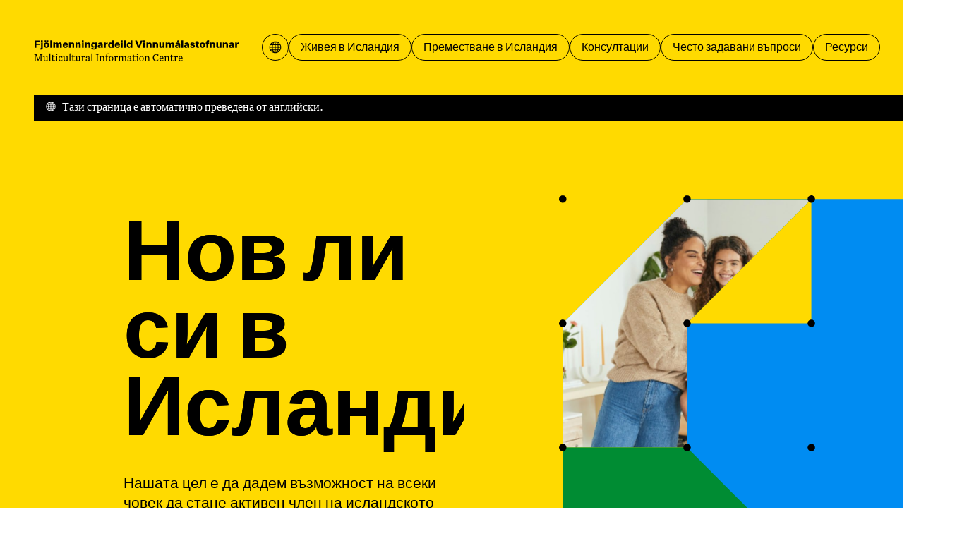

--- FILE ---
content_type: application/javascript; charset=UTF-8
request_url: https://mcc.is/_next/static/chunks/1752.a718633b78cf5bd1.js
body_size: 8452
content:
(self.webpackChunk_N_E=self.webpackChunk_N_E||[]).push([[1752],{6153:function(n,e,t){"use strict";t.d(e,{Z:function(){return i}});var r=t(1018),a=t(6890),l=t.n(a);function i(){return(0,r.jsxs)(r.Fragment,{children:[(0,r.jsxs)(l(),{children:[(0,r.jsx)("meta",{name:"robots",content:"noindex"}),(0,r.jsx)("meta",{name:"googlebot",content:"noindex"})]}),(0,r.jsx)("h1",{children:"500 - Internal Server error"})]})}},9657:function(n,e,t){"use strict";t.r(e),t.d(e,{default:function(){return ec}});var r,a,l,i,o,s,c,d,m,u,g=t(1018),p=t(4820),f=t(7504),h=t(5087),L=t(4102),x=t(8153),v=t(6806),F=t(2219),k=t(8624),y=t(2066),I=t(9968),B=t.n(I);let W=n=>{let{buttonText:e,description:t,image:r,title:a,url:l,urlType:i,className:o=""}=n;return(0,g.jsxs)(k.x,{as:"internal"===i?y.Z:"a",className:"".concat(B().wrap," ").concat(o),target:"internal"===i?void 0:"_blank",href:l,children:[(0,g.jsx)("div",{className:B().imageWrapper,children:(0,g.jsx)("div",{className:B().cardDotWrapper,children:(0,g.jsx)(F.Z,{imageHref:"".concat("https://wp.mcc.is/wp-content/uploads/").concat(r.url)})})}),(0,g.jsxs)("div",{className:B().content,children:[(0,g.jsx)(L.p9,{as:L.H2,onHover:!0,className:B().title,text:a||""}),(0,g.jsx)(L.uT,{intro:!0,className:B().body,children:t}),e&&(0,g.jsx)(L.zx,{className:B().btn,children:e})]})]})};function j(n){let{images:e,...t}=n,r=(0,h.useRef)(null);return(0,h.useEffect)(()=>{if(window.KeyshapeJS){let n=window.KeyshapeJS.animate("#tmo0fo4hddui8hyxarxgblwv",[{p:"d",t:[6e3,6300,9e3,9300,12e3,12400],v:["path('M600,0L600,600L200,600L200,400L200,200L400,200L400,0L600,0Z')","path('M600,0L600,600L200,600L200,400L200,0L400,0L400,0L600,0Z')","path('M600,0L600,600L200,600L200,400L200,0L400,0L400,0L600,0Z')","path('M600,400L600,600L200,600L200,533.333L200,400L400,400L400,400L600,400Z')","path('M600,400L600,600L200,600L200,533.333L200,400L400,400L400,400L600,400Z')","path('M600,400L600,600L200,600L200,533.333L200,199L400,199L400,3L600,3Z')"],e:[[1,.785,.135,.15,.86],[0],[1,.785,.135,.15,.86],[0],[1,.785,.135,.15,.86],[0]]}],"#ujv3utgo58ecb5nhomcd6fix",[{p:"d",t:[3e3,3300,9e3,9300],v:["path('M0,400L0,600L400,600L200,400L0,400Z')","path('M0,400L0,600L200,600L200,400L0,400Z')","path('M0,400L0,600L200,600L200,400L0,400Z')","path('M0,400L0,600L400,600L200,400L0,400Z')"],e:[[1,.785,.135,.15,.86],[0],[1,.785,.135,.15,.86],[0]]}],"#jjsdz5ry7ixgdhomqbfvhuj6",[{p:"d",t:[3e3,3300,6e3,6300],v:["path('M200,0L400,0L200,200L200,400L0,400L0,200L200,0Z')","path('M200,0L200,0L200,200L200,400L0,400L0,200L0,0Z')","path('M200,0L200,0L200,200L200,400L0,400L0,200L0,0Z')","path('M200,200L200,200L200,300L200,400L0,400L0,300L0,200Z')"],e:[[1,.785,.135,.15,.86],[0],[1,.785,.135,.15,.86],[0]]}],"#nxdvgf3edkznjnmkgegg43d7",[{p:"opacity",t:[6300,6600,12300,12400],v:[1,0,0,1],e:[[0],[0],[0],[0]]}],"#bep3lm2cgmvxn59x2gmy3xp0",[{p:"d",t:[3e3,3300,6e3,6300,9400,9500],v:["path('M200,0L400,0L200,200L200,400L0,400L0,200L200,0Z')","path('M200,0L200,0L200,200L200,400L0,400L0,200L0,0Z')","path('M200,0L200,0L200,200L200,400L0,400L0,200L0,0Z')","path('M200,200L200,200L200,300L200,400L0,400L0,300L0,200Z')","path('M200,200L200,200L200,300L200,400L0,400L0,300L0,200Z')","path('M200,0L400,0L200,200L200,400L0,400L0,200L200,0Z')"],e:[[1,.785,.135,.15,.86],[0],[1,.785,.135,.15,.86],[0],[0],[1,.785,.135,.15,.86]]}],"#g87ug3ca7xo1vowswg0zuwp8",[{p:"opacity",t:[6e3,6300,9300,9500],v:[0,1,1,0],e:[[0],[0],[0],[0]]}],"#riykpdiy2fmfsd21uhad678y",[{p:"opacity",t:[8900,9200,12400,12700],v:[0,1,1,0],e:[[0],[0],[1,.785,.135,.15,.86],[0]]}],"#q94wz45tu67nb07bhcd1pnra",[{p:"d",t:[9e3,9300,12e3,12300],v:["path('M200,200L200,200L200,200L200,400L0,400L0,200L0,200Z')","path('M200,0L600,0L600,200L600,400L0,400L0,200L400,0Z')","path('M200,0L600,0L600,200L600,400L0,400L0,200L400,0Z')","path('M200,0L400,0L200,200L200,400L0,400L0,200L200,0Z')"],e:[[1,.785,.135,.15,.86],[0],[1,.785,.135,.15,.86],[0]]}],"#zbytdqnx0t6j7xz1byjwcblg",[{p:"opacity",t:[3300,3600,6300,6600],v:[0,1,1,0],e:[[0],[0],[0],[0]]}],"#vwcfkhss6zma5oz67n1kfqbe",[{p:"d",t:[6e3,6300],v:["path('M300,0L300,0L300,200L300,400L100,400L100,200L100,0Z')","path('M300,200L300,200L300,300L300,400L100,400L100,300L100,200Z')"],e:[[1,.785,.135,.15,.86],[0]]}],{autoremove:!1}).range(0,12700).loop(!0);r.current=n}return()=>{if(window.KeyshapeJS){var n;null===(n=r.current)||void 0===n||n.pause()}}},[]),(0,g.jsxs)("svg",{xmlns:"http://www.w3.org/2000/svg",viewBox:"0 0 612 612",...t,children:[(0,g.jsxs)("defs",{children:[(0,g.jsx)("mask",{id:"vwphh27tjwyz41cmlwotnpdo",children:(0,g.jsx)("path",{id:"bep3lm2cgmvxn59x2gmy3xp0",d:"M200,0L400,0L200,200L200,400L0,400L0,200L200,0Z",fill:"white",transform:"translate(200,200) translate(-200,-200)"})}),(0,g.jsx)("mask",{id:"y8cuq32xpym5s3wvk273ly9p",children:(0,g.jsx)("path",{id:"q94wz45tu67nb07bhcd1pnra",d:"M200,200L200,200L200,200L200,400L0,400L0,200L0,200Z",fill:"white",transform:"translate(200,300) translate(-200,-200)"})}),(0,g.jsx)("mask",{id:"pank0tatlimsoiito84afo5o",children:(0,g.jsx)("path",{id:"vwcfkhss6zma5oz67n1kfqbe",d:"M300,0L300,0L300,200L300,400L100,400L100,200L100,0Z",fill:"white",transform:"translate(200,200) translate(-200,-200)"})})]}),(0,g.jsx)("path",{id:"tmo0fo4hddui8hyxarxgblwv",d:"M600,0L600,600L200,600L200,400L200,200L400,200L400,0L600,0Z",fill:"#008cf2",transform:"translate(406,306) translate(-400,-300)"}),(0,g.jsx)("path",{id:"ujv3utgo58ecb5nhomcd6fix",d:"M0,400L0,600L400,600L200,400L0,400Z",fill:"#008C33",transform:"translate(206,506) translate(-200,-500)"}),(0,g.jsx)("path",{id:"jjsdz5ry7ixgdhomqbfvhuj6",d:"M200,0L400,0L200,200L200,400L0,400L0,200L200,0Z",fill:"#008c33",transform:"translate(206,206) translate(-200,-200)"}),(0,g.jsx)("image",{id:"nxdvgf3edkznjnmkgegg43d7",href:null==e?void 0:e[0],width:"400",height:"400",preserveAspectRatio:"xMaxYMax slice",opacity:"1",mask:"url(#vwphh27tjwyz41cmlwotnpdo)",transform:"translate(206,206) translate(-200,-200)"}),(0,g.jsx)("image",{id:"g87ug3ca7xo1vowswg0zuwp8",href:null==e?void 0:e[1],width:"200",height:"200",preserveAspectRatio:"none",opacity:"0",transform:"translate(406,6) translate(-400,200)"}),(0,g.jsx)("image",{id:"riykpdiy2fmfsd21uhad678y",href:null==e?void 0:e[2],width:"600",height:"600",preserveAspectRatio:"none",opacity:"0",mask:"url(#y8cuq32xpym5s3wvk273ly9p)",transform:"translate(206,106) translate(-200,-200)"}),(0,g.jsx)("image",{id:"zbytdqnx0t6j7xz1byjwcblg",href:null==e?void 0:e[3],width:"400",height:"400",preserveAspectRatio:"none",opacity:"0",mask:"url(#pank0tatlimsoiito84afo5o)",transform:"translate(106,-394) translate(-200,400)"}),(0,g.jsxs)("g",{id:"qvlqi3li731cjxxrvj3aj17j",fill:"currentColor",transform:"translate(306,306) translate(-300,-300)",children:[(0,g.jsx)("ellipse",{rx:"6",ry:"6"}),(0,g.jsx)("ellipse",{rx:"6",ry:"6",transform:"translate(200,0)"}),(0,g.jsx)("ellipse",{rx:"6",ry:"6",transform:"translate(400,0)"}),(0,g.jsx)("ellipse",{rx:"6",ry:"6",transform:"translate(600,0)"}),(0,g.jsx)("ellipse",{rx:"6",ry:"6",transform:"translate(0,200)"}),(0,g.jsx)("ellipse",{rx:"6",ry:"6",transform:"translate(200,200)"}),(0,g.jsx)("ellipse",{rx:"6",ry:"6",transform:"translate(600,200)"}),(0,g.jsx)("ellipse",{rx:"6",ry:"6",transform:"translate(400,200)"}),(0,g.jsx)("ellipse",{rx:"6",ry:"6",transform:"translate(0,400)"}),(0,g.jsx)("ellipse",{rx:"6",ry:"6",transform:"translate(200,400)"}),(0,g.jsx)("ellipse",{rx:"6",ry:"6",transform:"translate(400,400)"}),(0,g.jsx)("ellipse",{rx:"6",ry:"6",transform:"translate(600,400)"}),(0,g.jsx)("ellipse",{rx:"6",ry:"6",transform:"translate(0,600)"}),(0,g.jsx)("ellipse",{rx:"6",ry:"6",transform:"translate(200,600)"}),(0,g.jsx)("ellipse",{rx:"6",ry:"6",transform:"translate(400,600)"}),(0,g.jsx)("ellipse",{rx:"6",ry:"6",transform:"translate(600,600)"})]})]})}var _=t(6995),P=t(9652),b=t(6153),C=t(4775),w=t.n(C),S=t(1123),Z=t(7837);let T=new S.h,$=new Z.f({uri:"https://mcc.is/graphql",cache:T,defaultOptions:{watchQuery:{fetchPolicy:"no-cache",errorPolicy:"ignore"},query:{fetchPolicy:"no-cache",errorPolicy:"all"}}});var N=t(6365),M=t(7096),z=t(3068),H=t(3726);function A(){let n=(0,M.Z)(["\n    fragment BreadcrumbsFragment on WpItem {\n  breadcrumbs {\n    id\n    title\n    url: uri\n  }\n}\n    "]);return A=function(){return n},n}function E(){let n=(0,M.Z)(["\n    fragment WpItemTagPrimaryCardFragment on WpItemTagFieldsTagPrimaryCard {\n  title\n  cta\n  intro\n  image {\n    url\n  }\n  page {\n    uri\n    title\n  }\n}\n    "]);return E=function(){return n},n}function D(){let n=(0,M.Z)(["\n    fragment WpItemTagSecondaryCardFragment on WpItemTagFieldsTagSecondaryCard {\n  title\n  page {\n    title\n    uri\n  }\n}\n    "]);return D=function(){return n},n}function q(){let n=(0,M.Z)(["\n    fragment WpItemTagFragment on WpItemTag {\n  id\n  title\n  fields {\n    label\n    primaryCard {\n      ...WpItemTagPrimaryCardFragment\n    }\n    secondaryCard {\n      ...WpItemTagSecondaryCardFragment\n    }\n  }\n}\n    ","\n",""]);return q=function(){return n},n}function R(){let n=(0,M.Z)(["\n    fragment ClientTagSearchResultFragment on SearchResult {\n  hits {\n    id\n    title\n    parentTitle\n    url\n  }\n}\n    "]);return R=function(){return n},n}function G(){let n=(0,M.Z)(["\n    fragment FooterFragment on WpSettings {\n  aboutPage {\n    uri\n  }\n  twitterUrl\n  privacyPolicyPage {\n    uri\n  }\n  email\n  phone\n  kennitala\n  address\n  addressUrl\n  facebookUrl\n  instagramUrl\n}\n    "]);return G=function(){return n},n}function O(){let n=(0,M.Z)(["\n    fragment NavigationFragment on WpItem {\n  navigation {\n    id\n    title\n    uri\n  }\n}\n    "]);return O=function(){return n},n}function K(){let n=(0,M.Z)(["\n    fragment PageHomeCardsFragment on WpItem {\n  id\n  title\n  type\n  uri\n  fields {\n    ... on WpItemFieldsBlog {\n      blocks {\n        ... on WpItemBlockText {\n          content\n        }\n      }\n    }\n    ... on WpItemFieldsNews {\n      blocks {\n        ... on WpItemBlockText {\n          content\n        }\n      }\n    }\n    ... on WpItemFieldsEvents {\n      blocks {\n        ... on WpItemBlockText {\n          content\n        }\n      }\n    }\n    ... on WpItemFieldsPageDefault {\n      intro\n    }\n  }\n}\n    "]);return K=function(){return n},n}function J(){let n=(0,M.Z)(["\n    fragment ImageFragment on WpItemImage {\n  id\n  url\n  alt\n  caption\n  width\n  height\n}\n    "]);return J=function(){return n},n}function U(){let n=(0,M.Z)(["\n    fragment DotGridFragment on WpItemDotGrid {\n  type\n  image {\n    id\n    url\n    alt\n  }\n  region\n}\n    "]);return U=function(){return n},n}function V(){let n=(0,M.Z)(["\n    fragment BlockTitleFragment on WpItemBlocks {\n  ... on WpItemBlockTitle {\n    title\n  }\n}\n    "]);return V=function(){return n},n}function Q(){let n=(0,M.Z)(["\n    fragment BlockTextFragment on WpItemBlocks {\n  ... on WpItemBlockText {\n    content\n  }\n}\n    "]);return Q=function(){return n},n}function Y(){let n=(0,M.Z)(["\n    fragment BlockCalloutFragment on WpItemBlocks {\n  ... on WpItemBlockCallout {\n    content\n  }\n}\n    "]);return Y=function(){return n},n}function X(){let n=(0,M.Z)(["\n    fragment BlockTableInnerFragment on WpItemBlockTable {\n  table {\n    title\n    header\n    columns\n    content {\n      ... on WpItemBlockTableItemContentTitle {\n        title\n      }\n      ... on WpItemBlockTableItemContentBody {\n        rows\n      }\n    }\n    footnotes\n    className\n  }\n}\n    "]);return X=function(){return n},n}function nn(){let n=(0,M.Z)(["\n    fragment BlockTableFragment on WpItemBlocks {\n  ... on WpItemBlockTable {\n    ...BlockTableInnerFragment\n  }\n}\n    ",""]);return nn=function(){return n},n}function ne(){let n=(0,M.Z)(["\n    fragment BlockLinksInnerFragment on WpItemBlockLinks {\n  title\n  items {\n    ... on WpItemBlockLinksItemExternal {\n      title\n      url\n    }\n    ... on WpItemBlockLinksItemFile {\n      title\n      file {\n        id\n        title\n        uri\n      }\n    }\n    ... on WpItemBlockLinksItemInternal {\n      title\n      page {\n        id\n        title\n        uri\n      }\n    }\n  }\n}\n    "]);return ne=function(){return n},n}function nt(){let n=(0,M.Z)(["\n    fragment BlockLinksFragment on WpItemBlocks {\n  ... on WpItemBlockLinks {\n    ...BlockLinksInnerFragment\n  }\n}\n    ",""]);return nt=function(){return n},n}function nr(){let n=(0,M.Z)(["\n    fragment BlockCalloutAccordionFragment on WpItemBlockAccordionBlocks {\n  ... on WpItemBlockCallout {\n    content\n  }\n}\n    "]);return nr=function(){return n},n}function na(){let n=(0,M.Z)(["\n    fragment BlockLinksAccordionFragment on WpItemBlockAccordionBlocks {\n  ... on WpItemBlockLinks {\n    ...BlockLinksInnerFragment\n  }\n}\n    ",""]);return na=function(){return n},n}function nl(){let n=(0,M.Z)(["\n    fragment BlockTableAccordionFragment on WpItemBlockAccordionBlocks {\n  ... on WpItemBlockTable {\n    ...BlockTableInnerFragment\n  }\n}\n    ",""]);return nl=function(){return n},n}function ni(){let n=(0,M.Z)(["\n    fragment BlockTextAccordionFragment on WpItemBlockAccordionBlocks {\n  ... on WpItemBlockText {\n    content\n  }\n}\n    "]);return ni=function(){return n},n}function no(){let n=(0,M.Z)(["\n    fragment BlockTitleAccordionFragment on WpItemBlockAccordionBlocks {\n  ... on WpItemBlockTitle {\n    title\n  }\n}\n    "]);return no=function(){return n},n}function ns(){let n=(0,M.Z)(["\n    fragment BlockAccordionFragment on WpItemBlocks {\n  ... on WpItemBlockAccordion {\n    title\n    items {\n      title\n      blocks {\n        ...BlockCalloutAccordionFragment\n        ...BlockLinksAccordionFragment\n        ...BlockTableAccordionFragment\n        ...BlockTextAccordionFragment\n        ...BlockTitleAccordionFragment\n      }\n    }\n  }\n}\n    ","\n","\n","\n","\n",""]);return ns=function(){return n},n}function nc(){let n=(0,M.Z)(["\n    fragment BlockCardCtaFragment on WpItemBlocks {\n  ... on WpItemBlockCardCta {\n    title\n    linkType\n    page {\n      uri\n    }\n    url\n    file {\n      uri\n    }\n  }\n}\n    "]);return nc=function(){return n},n}function nd(){let n=(0,M.Z)(["\n    fragment BlockCardContentFragment on WpItemBlocks {\n  ... on WpItemBlockCardContent {\n    title\n    content\n  }\n}\n    "]);return nd=function(){return n},n}function nm(){let n=(0,M.Z)(["\n    fragment BlockVideosFragment on WpItemBlocks {\n  ... on WpItemBlockVideos {\n    __typename\n    videos {\n      title\n      description\n      source\n    }\n  }\n}\n    "]);return nm=function(){return n},n}function nu(){let n=(0,M.Z)(["\n    fragment BlockImageFragment on WpItemBlocks {\n  ... on WpItemBlockImage {\n    title\n    image {\n      ...ImageFragment\n    }\n  }\n}\n    ",""]);return nu=function(){return n},n}function ng(){let n=(0,M.Z)(["\n    fragment BlockChartFragment on WpItemBlocks {\n  ... on WpItemBlockChart {\n    chart {\n      chartType\n      description\n      hideLabels\n      labels\n      title\n      unit\n      datasets {\n        color\n        data\n        label\n      }\n    }\n  }\n}\n    "]);return ng=function(){return n},n}function np(){let n=(0,M.Z)(["\n    fragment BlocksFragment on WpItemBlocks {\n  ...BlockTitleFragment\n  ...BlockTextFragment\n  ...BlockCalloutFragment\n  ...BlockTableFragment\n  ...BlockLinksFragment\n  ...BlockAccordionFragment\n  ...BlockCardCtaFragment\n  ...BlockCardContentFragment\n  ...BlockVideosFragment\n  ...BlockImageFragment\n  ...BlockChartFragment\n}\n    ","\n","\n","\n","\n","\n","\n","\n","\n","\n","\n",""]);return np=function(){return n},n}function nf(){let n=(0,M.Z)(["\n    fragment OgSettingsFragment on WpItemOgSettings {\n  title\n  description\n  image {\n    url\n    alt\n  }\n}\n    "]);return nf=function(){return n},n}function nh(){let n=(0,M.Z)(["\n    fragment PageBlogFragment on WpItemFields {\n  ... on WpItemFieldsBlog {\n    author {\n      title\n      role\n      country\n      image {\n        ...ImageFragment\n      }\n    }\n    eyebrow\n    dotGrid {\n      ...DotGridFragment\n    }\n    blocks {\n      ...BlocksFragment\n    }\n    ogSettings {\n      ...OgSettingsFragment\n    }\n  }\n}\n    ","\n","\n","\n",""]);return nh=function(){return n},n}function nL(){let n=(0,M.Z)(["\n    fragment PageDefaultFragment on WpItemFields {\n  ... on WpItemFieldsPageDefault {\n    eyebrow\n    titleOverwrite\n    intro\n    dotGrid {\n      ...DotGridFragment\n    }\n    blocks {\n      ...BlocksFragment\n    }\n    ogSettings {\n      ...OgSettingsFragment\n    }\n  }\n}\n    ","\n","\n",""]);return nL=function(){return n},n}function nx(){let n=(0,M.Z)(["\n    fragment PageEventsFragment on WpItemFields {\n  ... on WpItemFieldsEvents {\n    eyebrow\n    dotGrid {\n      type\n      image {\n        id\n      }\n    }\n    dateStart\n    dateEnd\n    location\n    blocks {\n      ...BlocksFragment\n    }\n    ogSettings {\n      ...OgSettingsFragment\n    }\n  }\n}\n    ","\n",""]);return nx=function(){return n},n}function nv(){let n=(0,M.Z)(["\n    fragment PageMenuFragment on WpItemFields {\n  ... on WpItemFieldsPageMenu {\n    categories {\n      id\n      title\n      uri\n      children {\n        id\n        title\n        uri\n      }\n    }\n    ogSettings {\n      ...OgSettingsFragment\n    }\n  }\n}\n    ",""]);return nv=function(){return n},n}function nF(){let n=(0,M.Z)(["\n    fragment PageNewsFragment on WpItemFields {\n  ... on WpItemFieldsNews {\n    eyebrow\n    titleOverwrite\n    dotGrid {\n      ...DotGridFragment\n    }\n    blocks {\n      ...BlocksFragment\n    }\n    ogSettings {\n      ...OgSettingsFragment\n    }\n  }\n}\n    ","\n","\n",""]);return nF=function(){return n},n}function nk(){let n=(0,M.Z)(["\n    query GetPage($slug: String!, $locale: WpItemLocale!) {\n  page: WpItem(slug: $slug, locale: $locale) {\n    id\n    title\n    dateCreated\n    uri\n    parent {\n      id\n      title\n      uri\n    }\n    translations {\n      uri\n      lang\n    }\n    fields {\n      ...PageDefaultFragment\n      ...PageMenuFragment\n      ...PageNewsFragment\n      ...PageEventsFragment\n      ...PageBlogFragment\n    }\n    ...NavigationFragment\n    ...BreadcrumbsFragment\n  }\n  WpSettings(locale: $locale) {\n    ...FooterFragment\n  }\n}\n    ","\n","\n","\n","\n","\n","\n","\n",""]);return nk=function(){return n},n}function ny(){let n=(0,M.Z)(["\n    query PageHome($slug: String!, $locale: WpItemLocale!) {\n  page: WpItem(slug: $slug, locale: $locale) {\n    id\n    title\n    translations {\n      uri\n      lang\n    }\n    fields {\n      ... on WpItemFieldsPageHome {\n        contentFinderDefaultResults {\n          id\n          title\n          uri\n        }\n        footerBanner {\n          title\n          description\n          url\n          buttonText\n          urlType\n          image {\n            id\n            url\n          }\n        }\n        tagline\n        taglineScrollingWords\n        taglineAria\n        intro\n        dotGridImages {\n          url\n        }\n        showLocationFilter\n        contentCards {\n          ...PageHomeCardsFragment\n        }\n        contentFinderDefaults {\n          primaryCard {\n            ...WpItemTagPrimaryCardFragment\n          }\n          secondaryCard {\n            ...WpItemTagSecondaryCardFragment\n          }\n        }\n        ogSettings {\n          ...OgSettingsFragment\n        }\n      }\n    }\n    ...NavigationFragment\n    ...BreadcrumbsFragment\n  }\n  tags: WpItemTags(locale: $locale) {\n    ...WpItemTagFragment\n    children {\n      ...WpItemTagFragment\n      children {\n        ...WpItemTagFragment\n      }\n    }\n  }\n  locations: WpItemLocationTags(locale: $locale) {\n    id\n    title\n    fields {\n      primaryCard {\n        ...WpItemTagPrimaryCardFragment\n      }\n      secondaryCard {\n        ...WpItemTagSecondaryCardFragment\n      }\n    }\n  }\n  Search(locale: $locale, hitsPerPage: 8) {\n    ...ClientTagSearchResultFragment\n  }\n  WpSettings(locale: $locale) {\n    ...FooterFragment\n  }\n}\n    ","\n","\n","\n","\n","\n","\n","\n","\n",""]);return ny=function(){return n},n}function nI(){let n=(0,M.Z)(["\n    query PageSearch($slug: String!, $locale: WpItemLocale!, $query: String) {\n  page: WpItem(slug: $slug, locale: $locale) {\n    ...NavigationFragment\n  }\n  results: Search(locale: $locale, query: $query) {\n    hits {\n      title\n      parentTitle\n      type\n      url\n    }\n    nbHits\n  }\n  WpSettings(locale: $locale) {\n    ...FooterFragment\n  }\n}\n    ","\n",""]);return nI=function(){return n},n}function nB(){let n=(0,M.Z)(["\n    query ClientTagSearch($locale: WpItemLocale!, $tags: [Int!], $location: Int) {\n  Search(locale: $locale, tags: $tags, location: $location, hitsPerPage: 8) {\n    ...ClientTagSearchResultFragment\n  }\n}\n    ",""]);return nB=function(){return n},n}function nW(){let n=(0,M.Z)(["\n    query PageBlogOverview($locale: WpItemLocale!, $pageSize: Int, $offset: Int, $slug: String!) {\n  page: WpItem(slug: $slug, locale: $locale) {\n    id\n    title\n    dateCreated\n    uri\n    translations {\n      uri\n      lang\n    }\n    fields {\n      ...PageDefaultFragment\n    }\n    ...NavigationFragment\n    ...BreadcrumbsFragment\n  }\n  WpItems(\n    type: blog\n    locale: $locale\n    pageSize: $pageSize\n    offset: $offset\n    order: desc\n  ) {\n    items {\n      title\n      dateCreated\n      uri\n      fields {\n        ... on WpItemFieldsBlog {\n          author {\n            title\n          }\n          eyebrow\n          blocks {\n            ... on WpItemBlockText {\n              content\n            }\n          }\n        }\n      }\n    }\n  }\n  WpSettings(locale: $locale) {\n    ...FooterFragment\n  }\n}\n    ","\n","\n","\n",""]);return nW=function(){return n},n}function nj(){let n=(0,M.Z)(["\n    query PageEventsOverview($locale: WpItemLocale!, $pageSize: Int, $offset: Int, $slug: String!) {\n  page: WpItem(slug: $slug, locale: $locale) {\n    id\n    title\n    dateCreated\n    uri\n    translations {\n      uri\n      lang\n    }\n    fields {\n      ...PageDefaultFragment\n    }\n    ...NavigationFragment\n    ...BreadcrumbsFragment\n  }\n  WpItems(\n    type: events\n    locale: $locale\n    pageSize: $pageSize\n    offset: $offset\n    order: desc\n  ) {\n    items {\n      title\n      dateCreated\n      uri\n      fields {\n        ... on WpItemFieldsEvents {\n          location\n          dateEnd\n          dateStart\n          blocks {\n            ... on WpItemBlockText {\n              content\n            }\n          }\n        }\n      }\n    }\n  }\n  WpSettings(locale: $locale) {\n    ...FooterFragment\n  }\n}\n    ","\n","\n","\n",""]);return nj=function(){return n},n}function n_(){let n=(0,M.Z)(["\n    query PageNewsOverview($locale: WpItemLocale!, $pageSize: Int, $offset: Int, $slug: String!) {\n  page: WpItem(slug: $slug, locale: $locale) {\n    id\n    title\n    dateCreated\n    uri\n    translations {\n      uri\n      lang\n    }\n    fields {\n      ...PageDefaultFragment\n    }\n    ...NavigationFragment\n    ...BreadcrumbsFragment\n  }\n  WpItems(\n    type: news\n    locale: $locale\n    pageSize: $pageSize\n    offset: $offset\n    order: desc\n  ) {\n    items {\n      title\n      dateCreated\n      uri\n      fields {\n        ... on WpItemFieldsNews {\n          eyebrow\n          blocks {\n            ... on WpItemBlockText {\n              content\n            }\n          }\n        }\n      }\n    }\n  }\n  WpSettings(locale: $locale) {\n    ...FooterFragment\n  }\n}\n    ","\n","\n","\n",""]);return n_=function(){return n},n}let nP={};(r=s||(s={})).Private="PRIVATE",r.Public="PUBLIC",(a=c||(c={})).Af="af",a.Am="am",a.Ar="ar",a.Az="az",a.Be="be",a.Bg="bg",a.Bn="bn",a.Bs="bs",a.Ca="ca",a.Ceb="ceb",a.Co="co",a.Cs="cs",a.Cy="cy",a.Da="da",a.De="de",a.El="el",a.En="en",a.Eo="eo",a.Es="es",a.Et="et",a.Eu="eu",a.Fa="fa",a.Fi="fi",a.Fr="fr",a.Fy="fy",a.Ga="ga",a.Gd="gd",a.Gl="gl",a.Gu="gu",a.Ha="ha",a.Haw="haw",a.He="he",a.Hi="hi",a.Hmn="hmn",a.Hr="hr",a.Ht="ht",a.Hu="hu",a.Hy="hy",a.Id="id",a.Ig="ig",a.Is="is",a.It="it",a.Ja="ja",a.Jv="jv",a.Ka="ka",a.Kk="kk",a.Km="km",a.Kn="kn",a.Ko="ko",a.Ku="ku",a.Ky="ky",a.La="la",a.Lb="lb",a.Lo="lo",a.Lt="lt",a.Lv="lv",a.Mg="mg",a.Mi="mi",a.Mk="mk",a.Ml="ml",a.Mn="mn",a.Mr="mr",a.Ms="ms",a.Mt="mt",a.My="my",a.Ne="ne",a.Nl="nl",a.No="no",a.Ny="ny",a.Or="or",a.Pa="pa",a.Pl="pl",a.Ps="ps",a.Pt="pt",a.Ro="ro",a.Ru="ru",a.Rw="rw",a.Sd="sd",a.Si="si",a.Sk="sk",a.Sl="sl",a.Sm="sm",a.Sn="sn",a.So="so",a.Sq="sq",a.Sr="sr",a.St="st",a.Su="su",a.Sv="sv",a.Sw="sw",a.Ta="ta",a.Te="te",a.Tg="tg",a.Th="th",a.Tk="tk",a.Tl="tl",a.Tr="tr",a.Tt="tt",a.Ug="ug",a.Uk="uk",a.Ur="ur",a.Uz="uz",a.Vi="vi",a.Xh="xh",a.Yi="yi",a.Yo="yo",a.Zh="zh",a.Zu="zu",(l=d||(d={})).Asc="asc",l.Desc="desc",(i=m||(m={})).Date="date",i.MenuOrder="menuOrder",(o=u||(u={})).Blog="blog",o.Events="events",o.News="news",o.Page="page";let nb=(0,z.Ps)(A()),nC=(0,z.Ps)(E()),nw=(0,z.Ps)(D()),nS=(0,z.Ps)(q(),nC,nw),nZ=(0,z.Ps)(R()),nT=(0,z.Ps)(G()),n$=(0,z.Ps)(O()),nN=(0,z.Ps)(K()),nM=(0,z.Ps)(J()),nz=(0,z.Ps)(U()),nH=(0,z.Ps)(V()),nA=(0,z.Ps)(Q()),nE=(0,z.Ps)(Y()),nD=(0,z.Ps)(X()),nq=(0,z.Ps)(nn(),nD),nR=(0,z.Ps)(ne()),nG=(0,z.Ps)(nt(),nR),nO=(0,z.Ps)(nr()),nK=(0,z.Ps)(na(),nR),nJ=(0,z.Ps)(nl(),nD),nU=(0,z.Ps)(ni()),nV=(0,z.Ps)(no()),nQ=(0,z.Ps)(ns(),nO,nK,nJ,nU,nV),nY=(0,z.Ps)(nc()),nX=(0,z.Ps)(nd()),n0=(0,z.Ps)(nm()),n2=(0,z.Ps)(nu(),nM),n6=(0,z.Ps)(ng()),n3=(0,z.Ps)(np(),nH,nA,nE,nq,nG,nQ,nY,nX,n0,n2,n6),n4=(0,z.Ps)(nf()),n1=(0,z.Ps)(nh(),nM,nz,n3,n4),n5=(0,z.Ps)(nL(),nz,n3,n4),n8=(0,z.Ps)(nx(),n3,n4),n7=(0,z.Ps)(nv(),n4),n9=(0,z.Ps)(nF(),nz,n3,n4);(0,z.Ps)(nk(),n5,n7,n9,n8,n1,n$,nb,nT),(0,z.Ps)(ny(),nN,nC,nw,n4,n$,nb,nS,nZ,nT),(0,z.Ps)(nI(),n$,nT);let en=(0,z.Ps)(nB(),nZ);(0,z.Ps)(nW(),n5,n$,nb,nT),(0,z.Ps)(nj(),n5,n$,nb,nT),(0,z.Ps)(n_(),n5,n$,nb,nT);var ee=t(5557),et=t(3378),er=t.n(et);let ea=n=>{let{tags:e}=n;return(0,g.jsx)(g.Fragment,{children:e.map(n=>{var e;let{id:t,title:r,fields:a,children:l}=n;return(0,g.jsx)(L.L2,{value:t,label:(null==a?void 0:a.label)||r,children:l?(0,g.jsx)(L.e_,{name:t.toString(),multi:!(null===(e=l[0].children)||void 0===e?void 0:e.length),children:(0,g.jsx)(ea,{tags:l})}):null},t)})})};function el(n){var e,t,r,a,l,i,o,s;let{tags:c,locations:d,defaultPrimaryCard:m,defaultSecondaryCard:u,defaultResults:p,showLocationFilter:x}=n,{t:F,lang:k}=(0,f.Z)("common"),[I,B]=(0,h.useState)(null),W=(0,L.S0)({onChange:()=>B(null)}),j=(0,h.useRef)(p),{cardFinderStack:P,handleClear:b,searchTags:C}=W,w=I?(0,N.L)(k,I):void 0,{data:S,loading:Z}=function(n){let e={...nP,...n};return H.a(en,e)}({client:$,skip:!(P&&P.length),fetchPolicy:"cache-and-network",variables:{locale:k,location:w,tags:C&&C.length&&C||P&&P.length&&P||void 0}});!Z&&(null==S?void 0:S.Search.hits)&&(j.current=S.Search.hits);let T=P&&P.length?j.current||[]:p,M=n=>{b(),n===I?B(null):B(n)},z=null,A=null;if(P.length){let E=(0,ee.flatMapDeep)(c,n=>[n,(0,ee.flatMapDeep)(n.children,n=>[n,n.children])]).filter(v.K0);for(let D of P){let q=null==E?void 0:E.find(n=>(null==n?void 0:n.id)===D);if(null==q?void 0:null===(e=q.fields)||void 0===e?void 0:null===(t=e.primaryCard)||void 0===t?void 0:t.page){if(z){if(!A){A=q.fields.primaryCard;break}}else z=q.fields.primaryCard}if((null==q?void 0:null===(r=q.fields)||void 0===r?void 0:null===(a=r.secondaryCard)||void 0===a?void 0:a.page)&&!A&&(A=q.fields.secondaryCard,z))break}}if(w){let R=null==d?void 0:d.find(n=>{let{id:e}=n;return e===w});(null==R?void 0:null===(l=R.fields)||void 0===l?void 0:null===(i=l.primaryCard)||void 0===i?void 0:i.page)&&(z=R.fields.primaryCard||null),(null==R?void 0:null===(o=R.fields)||void 0===o?void 0:null===(s=o.secondaryCard)||void 0===s?void 0:s.page)&&(A=R.fields.secondaryCard||null)}let G=z||m,O=A||u;return(0,g.jsx)("section",{className:er().wrap,children:(0,g.jsxs)(L.rj,{className:er().grid,children:[(0,g.jsxs)(L.xN,{className:er().aside,children:[(0,g.jsx)(L.td.Provider,{value:W,children:(0,g.jsx)("form",{className:er().tagFilter,children:(0,g.jsx)(L.e_,{label:F("contentFilter-tagFilterTitle"),clearLabel:F("contentFilter-clear"),name:"rootTag",children:c&&(0,g.jsx)(ea,{tags:c})})})}),x?(0,g.jsxs)("div",{className:er().areaFilter,children:[(0,g.jsx)(L.__,{medium:!0,className:er().areaFilterTitle,children:F("contentFilter-areaFilterTitle")}),(0,g.jsx)(N.Z,{onClickArea:M,activeArea:I})]}):null]}),(0,g.jsxs)(L.VY,{className:er().results,"data-loading":Z?"true":"false",children:[(null==G?void 0:G.page)&&(0,g.jsx)(L.zf,{as:y.Z,href:G.page.uri,title:G.title||G.page.title,cta:G.cta,intro:G.intro,image:G.image?"".concat(_.si).concat(G.image.url):void 0}),(null==O?void 0:O.page)&&(0,g.jsx)(L.tE,{as:y.Z,href:O.page.uri,size:"large",title:O.title||O.page.title}),(0,g.jsx)(L.s1,{className:er().searchResults,children:T.map(n=>{let{id:e,title:t,parentTitle:r,url:a}=n;return(0,g.jsx)(L.lt,{as:y.Z,prefetch:!1,title:t,label:r,href:a},e)})})]})]})})}let ei={blog:"blue",events:"yellow",news:"green",page:"pink"},eo=n=>n.map(n=>{var e,t,r,a;let l="";if((null===(e=n.fields)||void 0===e?void 0:e.__typename)==="WpItemFieldsBlog"||(null===(t=n.fields)||void 0===t?void 0:t.__typename)==="WpItemFieldsNews"||(null===(r=n.fields)||void 0===r?void 0:r.__typename)==="WpItemFieldsEvents"){let i=n.fields.blocks.find(n=>"WpItemBlockText"===n.__typename);(null==i?void 0:i.__typename)==="WpItemBlockText"&&(l=i.content)}else(null===(a=n.fields)||void 0===a?void 0:a.__typename)==="WpItemFieldsPageDefault"&&(l=n.fields.intro||"");return{id:n.id,title:n.title,type:n.type,uri:n.uri,content:(0,P.Z)(l)}}),es=[3400,3e3,3e3,3e3];function ec(n){var e,t,r,a;let{page:l,tags:i,Search:o,locations:s}=n,[c,d]=(0,h.useState)(20),{t:m,lang:u}=(0,f.Z)("common"),F=(0,h.useRef)(null),{isScrolling:k}=(0,v.zF)(F),[I,B]=(0,h.useState)(""),P=(null==l?void 0:null===(e=l.fields)||void 0===e?void 0:e.__typename)==="WpItemFieldsPageHome"?l.fields.taglineScrollingWords:[];(0,h.useEffect)(()=>{let n=P[Math.floor(Math.random()*P.length)];B(n)},[u]);let[C,S]=(0,h.useState)(0),Z=C%P.length;P.length,P.length;let T=(0,h.useRef)(null);P.length,null===(t=T.current)||void 0===t||t.getBoundingClientRect().height;let $=0===C?3e3:es[Z];if((0,p.Z)(()=>{S(C+1)},$),(0,h.useEffect)(()=>{d(function(){var n;let e=document.createElement("div");e.style.visibility="hidden",e.style.overflow="scroll",document.body.appendChild(e);let t=document.createElement("div");e.appendChild(t);let r=e.offsetWidth-t.offsetWidth;return null===(n=e.parentNode)||void 0===n||n.removeChild(e),r}())},[]),!l)return(0,g.jsx)("h1",{children:"Villa kom upp"});if(!(l.fields&&"WpItemFieldsPageHome"===l.fields.__typename))return(0,g.jsx)(b.Z,{});let{tagline:N,taglineAria:M,dotGridImages:z,intro:H}=l.fields,A=N.split("{{}}"),E=n=>()=>{if(!F.current)return;let e=F.current.firstChild,t=("left"===n?-1:1)*(((null==e?void 0:e.offsetWidth)||568)+32);F.current.scrollTo({left:t+F.current.scrollLeft,behavior:"smooth"})},D=E("left"),q=E("right"),R=eo(l.fields.contentCards);return(0,g.jsx)(g.Fragment,{children:(0,g.jsxs)("div",{className:w().wrap,children:[(0,g.jsxs)(L.rj,{className:w().grid,children:[(0,g.jsx)(L.H1,{large:!0,className:w().headline,"aria-label":M,id:"main-h1",children:(0,g.jsx)("span",{className:w().scrollingTaglineWrap,children:I&&(0,g.jsx)(L.p9,{text:"".concat(A[0]).concat(I).concat(A[1])},I)})}),(0,g.jsx)(L.uT,{intro:!0,className:w().intro,children:H}),(0,g.jsx)("div",{className:w().dotgrid,children:(0,g.jsx)(j,{images:z.map(n=>"".concat(_.si).concat(n.url))})}),(0,g.jsx)(L.Rj,{className:w().search,placeholder:m("searchPlaceholder"),buttonLabel:m("search")})]}),(0,g.jsxs)("section",{className:w().cardsSection,style:{maxWidth:"calc(100vw - ".concat(c,"px)")},children:[(0,g.jsxs)("div",{style:{position:"relative"},children:[(0,g.jsx)("div",{className:w().cardsGrid,ref:F,children:R.map(n=>{let{id:e,type:t,title:r,uri:a,content:l}=n;return(0,g.jsx)(L.vr,{tag:m("post_type-".concat(t)),title:r,tagColor:ei[t]||"blue",className:w().card,as:y.Z,href:a,onClick:n=>k?n.preventDefault():void 0,children:(0,g.jsx)("p",{dangerouslySetInnerHTML:{__html:l}})},e)})}),(0,g.jsx)("div",{style:{position:"absolute",height:0,width:"100%",top:"calc(50% - 16px)",pointerEvents:"none"},children:(0,g.jsxs)(L.rj,{className:w().cardsSectionButtons,children:[(0,g.jsx)("div",{style:{pointerEvents:"all"},children:(0,g.jsx)(L.zx,{icon:(0,g.jsx)(x.s$,{}),size:"large",onClick:D})}),(0,g.jsx)("div",{style:{pointerEvents:"all"},children:(0,g.jsx)(L.zx,{size:"large",icon:(0,g.jsx)(x._Q,{}),onClick:q})})]})})]}),(0,g.jsx)(L.rj,{className:w().linksGrid,children:(0,g.jsxs)("div",{children:[(0,g.jsx)(L.zx,{as:y.Z,href:"is"===u?"/frettasafn":"/news",iconRight:(0,g.jsx)(x.ol,{}),children:m("allNews")}),(0,g.jsx)(L.zx,{as:y.Z,href:"is"===u?"/vidburdir":"/events",iconRight:(0,g.jsx)(x.ol,{}),children:m("allEvents")}),(0,g.jsx)(L.zx,{as:y.Z,href:"/blog",iconRight:(0,g.jsx)(x.ol,{}),children:m("allBlogPosts")})]})})]}),(0,g.jsx)(el,{tags:i,locations:s,defaultResults:l.fields.contentFinderDefaultResults.map(n=>({id:n.id,title:n.title,url:n.uri||""})),defaultPrimaryCard:null===(r=l.fields.contentFinderDefaults)||void 0===r?void 0:r.primaryCard,defaultSecondaryCard:null===(a=l.fields.contentFinderDefaults)||void 0===a?void 0:a.secondaryCard,showLocationFilter:l.fields.showLocationFilter}),l.fields.footerBanner&&(0,g.jsx)(L.rj,{className:w().banners,children:(0,g.jsx)("div",{children:(0,g.jsx)(W,{...l.fields.footerBanner,image:l.fields.footerBanner.image,className:w().ruvBanner})})})]})})}},9968:function(n){n.exports={wrap:"CustomBanner_wrap__Ow0Qn",btn:"CustomBanner_btn__hQ54a",imageWrapper:"CustomBanner_imageWrapper__t9nfP",cardDotWrapper:"CustomBanner_cardDotWrapper__Lz_Dl",content:"CustomBanner_content__tBxfI",title:"CustomBanner_title__p35jc",body:"CustomBanner_body__WXWox"}},4775:function(n){n.exports={wrap:"PageHome_wrap__5aJEL",grid:"PageHome_grid__CDEJC",intro:"PageHome_intro__frWb0",headline:"PageHome_headline__4QVTN",dotgrid:"PageHome_dotgrid__fsLoy",search:"PageHome_search__C6zrs",cards:"PageHome_cards__C_txQ",scrollingTaglineWrap:"PageHome_scrollingTaglineWrap__GQOyJ",banners:"PageHome_banners__cRjBq",ruvBanner:"PageHome_ruvBanner___z_LP",cardsSection:"PageHome_cardsSection__GTewZ",cardsSectionButtons:"PageHome_cardsSectionButtons__TOLdC",cardsGrid:"PageHome_cardsGrid__pLJAI",card:"PageHome_card__NBEp1",splitButtons:"PageHome_splitButtons__60ghg",linksGrid:"PageHome_linksGrid__psq7M"}},3378:function(n){n.exports={wrap:"FilterContentSection_wrap__uQjJi",grid:"FilterContentSection_grid__o6sFO",aside:"FilterContentSection_aside__GVlUo",tagFilter:"FilterContentSection_tagFilter__baDAz",areaFilter:"FilterContentSection_areaFilter__doebm",areaFilterTitle:"FilterContentSection_areaFilterTitle__fBeHx",results:"FilterContentSection_results__q8KmK",searchResults:"FilterContentSection_searchResults__pnrmr"}}}]);

--- FILE ---
content_type: application/javascript; charset=UTF-8
request_url: https://mcc.is/_next/static/chunks/pages/_app-de70e06b10241970.js
body_size: 197133
content:
(self.webpackChunk_N_E=self.webpackChunk_N_E||[]).push([[2888],{1539:function(t,e,n){var r={"./af/common.json":[1301,1301],"./am/common.json":[2765,2765],"./ar/common.json":[1389,1111],"./az/common.json":[9579,9579],"./be/common.json":[8714,8714],"./bg/common.json":[6564,6564],"./bn/common.json":[371,371],"./bs/common.json":[2752,2752],"./ca/common.json":[9706,9706],"./ceb/common.json":[8705,8705],"./co/common.json":[2578,2578],"./cs/common.json":[8913,8913],"./cy/common.json":[524,524],"./da/common.json":[543,7682],"./de/common.json":[1545,1545],"./el/common.json":[3319,3319],"./en/common.json":[464,464],"./eo/common.json":[6272,6272],"./es/common.json":[357,357],"./et/common.json":[1646,1646],"./eu/common.json":[6670,6670],"./fa/common.json":[512,512],"./fi/common.json":[8418,8418],"./fr/common.json":[5167,5167],"./fy/common.json":[5495,761],"./ga/common.json":[9384,9384],"./gd/common.json":[3916,3916],"./gl/common.json":[1362,1362],"./gu/common.json":[4365,4365],"./ha/common.json":[6377,6377],"./haw/common.json":[3364,3364],"./he/common.json":[5657,5657],"./hi/common.json":[6729,6729],"./hmn/common.json":[6316,6316],"./hr/common.json":[2146,2146],"./ht/common.json":[4057,4057],"./hu/common.json":[5474,5474],"./hy/common.json":[160,160],"./id/common.json":[1610,1610],"./ig/common.json":[5158,5158],"./is/common.json":[3895,3895],"./is/common2.json":[635,635],"./it/common.json":[9486,9486],"./ja/common.json":[459,459],"./jv/common.json":[4960,4960],"./ka/common.json":[6290,6290],"./kk/common.json":[8316,8316],"./km/common.json":[5241,5241],"./kn/common.json":[7591,7591],"./ko/common.json":[5271,5271],"./ku/common.json":[2286,2286],"./ky/common.json":[3153,3153],"./la/common.json":[365,365],"./lb/common.json":[2572,2572],"./lo/common.json":[7733,7733],"./lt/common.json":[5064,5064],"./lv/common.json":[5224,5224],"./mg/common.json":[7547,7547],"./mi/common.json":[2557,2557],"./mk/common.json":[9433,9433],"./ml/common.json":[6091,6091],"./mn/common.json":[211,211],"./mr/common.json":[6419,6419],"./ms/common.json":[5223,5223],"./mt/common.json":[7517,7517],"./my/common.json":[9388,9388],"./ne/common.json":[7919,7919],"./nl/common.json":[1211,1211],"./no/common.json":[399,399],"./ny/common.json":[7689,7689],"./or/common.json":[4005,4005],"./pa/common.json":[2949,2949],"./pl/common.json":[5878,5878],"./ps/common.json":[6645,6645],"./pt/common.json":[1400,1400],"./ro/common.json":[4686,4686],"./ru/common.json":[7247,7247],"./rw/common.json":[6673,6673],"./sd/common.json":[5352,5352],"./si/common.json":[2055,2055],"./sk/common.json":[5446,5446],"./sl/common.json":[2068,2068],"./sm/common.json":[9542,9542],"./sn/common.json":[1908,5495],"./so/common.json":[9194,9194],"./sq/common.json":[2937,2937],"./sr/common.json":[3911,3911],"./st/common.json":[9051,9051],"./su/common.json":[175,175],"./sv/common.json":[6504,6504],"./sw/common.json":[1124,1124],"./ta/common.json":[2720,2720],"./te/common.json":[350,350],"./tg/common.json":[7418,7418],"./th/common.json":[3303,3303],"./tk/common.json":[2923,2923],"./tl/common.json":[9801,9801],"./tr/common.json":[2973,2973],"./tt/common.json":[2691,2691],"./ug/common.json":[1185,1185],"./uk/common.json":[8783,8783],"./ur/common.json":[5597,5597],"./uz/common.json":[6745,6745],"./vi/common.json":[9789,9789],"./xh/common.json":[4013,4013],"./yi/common.json":[1537,1537],"./yo/common.json":[6942,6942],"./zh/common.json":[6671,6671],"./zu/common.json":[6654,6654]};function i(t){if(!n.o(r,t))return Promise.resolve().then(function(){var e=Error("Cannot find module '"+t+"'");throw e.code="MODULE_NOT_FOUND",e});var e=r[t],i=e[0];return n.e(e[1]).then(function(){return n.t(i,19)})}i.keys=function(){return Object.keys(r)},i.id=1539,t.exports=i},4550:function(t){"use strict";t.exports=function(t,e,n,r,i,a,o,s){if(!t){var l;if(void 0===e)l=Error("Minified exception occurred; use the non-minified dev environment for the full error message and additional helpful warnings.");else{var u=[n,r,i,a,o,s],c=0;(l=Error(e.replace(/%s/g,function(){return u[c++]}))).name="Invariant Violation"}throw l.framesToPop=1,l}}},5557:function(t,e,n){var r;t=n.nmd(t),(function(){var i,a="Expected a function",o="__lodash_hash_undefined__",s="__lodash_placeholder__",l=1/0,u=0/0,c=[["ary",128],["bind",1],["bindKey",2],["curry",8],["curryRight",16],["flip",512],["partial",32],["partialRight",64],["rearg",256]],h="[object Arguments]",f="[object Array]",d="[object Boolean]",p="[object Date]",g="[object Error]",m="[object Function]",v="[object GeneratorFunction]",b="[object Map]",C="[object Number]",y="[object Object]",_="[object Promise]",x="[object RegExp]",w="[object Set]",k="[object String]",M="[object Symbol]",O="[object WeakMap]",V="[object ArrayBuffer]",E="[object DataView]",j="[object Float32Array]",S="[object Float64Array]",H="[object Int8Array]",L="[object Int16Array]",P="[object Int32Array]",I="[object Uint8Array]",A="[object Uint8ClampedArray]",T="[object Uint16Array]",D="[object Uint32Array]",R=/\b__p \+= '';/g,N=/\b(__p \+=) '' \+/g,F=/(__e\(.*?\)|\b__t\)) \+\n'';/g,B=/&(?:amp|lt|gt|quot|#39);/g,z=/[&<>"']/g,Z=RegExp(B.source),W=RegExp(z.source),G=/<%-([\s\S]+?)%>/g,U=/<%([\s\S]+?)%>/g,q=/<%=([\s\S]+?)%>/g,$=/\.|\[(?:[^[\]]*|(["'])(?:(?!\1)[^\\]|\\.)*?\1)\]/,K=/^\w*$/,Y=/[^.[\]]+|\[(?:(-?\d+(?:\.\d+)?)|(["'])((?:(?!\2)[^\\]|\\.)*?)\2)\]|(?=(?:\.|\[\])(?:\.|\[\]|$))/g,X=/[\\^$.*+?()[\]{}|]/g,J=RegExp(X.source),Q=/^\s+/,tt=/\s/,te=/\{(?:\n\/\* \[wrapped with .+\] \*\/)?\n?/,tn=/\{\n\/\* \[wrapped with (.+)\] \*/,tr=/,? & /,ti=/[^\x00-\x2f\x3a-\x40\x5b-\x60\x7b-\x7f]+/g,ta=/[()=,{}\[\]\/\s]/,to=/\\(\\)?/g,ts=/\$\{([^\\}]*(?:\\.[^\\}]*)*)\}/g,tl=/\w*$/,tu=/^[-+]0x[0-9a-f]+$/i,tc=/^0b[01]+$/i,th=/^\[object .+?Constructor\]$/,tf=/^0o[0-7]+$/i,td=/^(?:0|[1-9]\d*)$/,tp=/[\xc0-\xd6\xd8-\xf6\xf8-\xff\u0100-\u017f]/g,tg=/($^)/,tm=/['\n\r\u2028\u2029\\]/g,tv="\ud800-\udfff",tb="\\u0300-\\u036f\\ufe20-\\ufe2f\\u20d0-\\u20ff",tC="\\u2700-\\u27bf",ty="a-z\\xdf-\\xf6\\xf8-\\xff",t_="A-Z\\xc0-\\xd6\\xd8-\\xde",tx="\\ufe0e\\ufe0f",tw="\\xac\\xb1\\xd7\\xf7\\x00-\\x2f\\x3a-\\x40\\x5b-\\x60\\x7b-\\xbf\\u2000-\\u206f \\t\\x0b\\f\\xa0\\ufeff\\n\\r\\u2028\\u2029\\u1680\\u180e\\u2000\\u2001\\u2002\\u2003\\u2004\\u2005\\u2006\\u2007\\u2008\\u2009\\u200a\\u202f\\u205f\\u3000",tk="['’]",tM="["+tw+"]",tO="["+tb+"]",tV="["+ty+"]",tE="[^"+tv+tw+"\\d+"+tC+ty+t_+"]",tj="\ud83c[\udffb-\udfff]",tS="[^"+tv+"]",tH="(?:\ud83c[\udde6-\uddff]){2}",tL="[\ud800-\udbff][\udc00-\udfff]",tP="["+t_+"]",tI="\\u200d",tA="(?:"+tV+"|"+tE+")",tT="(?:"+tk+"(?:d|ll|m|re|s|t|ve))?",tD="(?:"+tk+"(?:D|LL|M|RE|S|T|VE))?",tR="(?:"+tO+"|"+tj+")?",tN="["+tx+"]?",tF="(?:"+tI+"(?:"+[tS,tH,tL].join("|")+")"+tN+tR+")*",tB=tN+tR+tF,tz="(?:"+["["+tC+"]",tH,tL].join("|")+")"+tB,tZ="(?:"+[tS+tO+"?",tO,tH,tL,"["+tv+"]"].join("|")+")",tW=RegExp(tk,"g"),tG=RegExp(tO,"g"),tU=RegExp(tj+"(?="+tj+")|"+tZ+tB,"g"),tq=RegExp([tP+"?"+tV+"+"+tT+"(?="+[tM,tP,"$"].join("|")+")","(?:"+tP+"|"+tE+")+"+tD+"(?="+[tM,tP+tA,"$"].join("|")+")",tP+"?"+tA+"+"+tT,tP+"+"+tD,"\\d*(?:1ST|2ND|3RD|(?![123])\\dTH)(?=\\b|[a-z_])","\\d*(?:1st|2nd|3rd|(?![123])\\dth)(?=\\b|[A-Z_])","\\d+",tz].join("|"),"g"),t$=RegExp("["+tI+tv+tb+tx+"]"),tK=/[a-z][A-Z]|[A-Z]{2}[a-z]|[0-9][a-zA-Z]|[a-zA-Z][0-9]|[^a-zA-Z0-9 ]/,tY=["Array","Buffer","DataView","Date","Error","Float32Array","Float64Array","Function","Int8Array","Int16Array","Int32Array","Map","Math","Object","Promise","RegExp","Set","String","Symbol","TypeError","Uint8Array","Uint8ClampedArray","Uint16Array","Uint32Array","WeakMap","_","clearTimeout","isFinite","parseInt","setTimeout"],tX=-1,tJ={};tJ[j]=tJ[S]=tJ[H]=tJ[L]=tJ[P]=tJ[I]=tJ[A]=tJ[T]=tJ[D]=!0,tJ[h]=tJ[f]=tJ[V]=tJ[d]=tJ[E]=tJ[p]=tJ[g]=tJ[m]=tJ[b]=tJ[C]=tJ[y]=tJ[x]=tJ[w]=tJ[k]=tJ[O]=!1;var tQ={};tQ[h]=tQ[f]=tQ[V]=tQ[E]=tQ[d]=tQ[p]=tQ[j]=tQ[S]=tQ[H]=tQ[L]=tQ[P]=tQ[b]=tQ[C]=tQ[y]=tQ[x]=tQ[w]=tQ[k]=tQ[M]=tQ[I]=tQ[A]=tQ[T]=tQ[D]=!0,tQ[g]=tQ[m]=tQ[O]=!1;var t1={"\\":"\\","'":"'","\n":"n","\r":"r","\u2028":"u2028","\u2029":"u2029"},t2=parseFloat,t0=parseInt,t3="object"==typeof n.g&&n.g&&n.g.Object===Object&&n.g,t5="object"==typeof self&&self&&self.Object===Object&&self,t4=t3||t5||Function("return this")(),t6=e&&!e.nodeType&&e,t8=t6&&t&&!t.nodeType&&t,t7=t8&&t8.exports===t6,t9=t7&&t3.process,et=function(){try{var t=t8&&t8.require&&t8.require("util").types;if(t)return t;return t9&&t9.binding&&t9.binding("util")}catch(e){}}(),ee=et&&et.isArrayBuffer,en=et&&et.isDate,er=et&&et.isMap,ei=et&&et.isRegExp,ea=et&&et.isSet,eo=et&&et.isTypedArray;function es(t,e,n){switch(n.length){case 0:return t.call(e);case 1:return t.call(e,n[0]);case 2:return t.call(e,n[0],n[1]);case 3:return t.call(e,n[0],n[1],n[2])}return t.apply(e,n)}function el(t,e,n,r){for(var i=-1,a=null==t?0:t.length;++i<a;){var o=t[i];e(r,o,n(o),t)}return r}function eu(t,e){for(var n=-1,r=null==t?0:t.length;++n<r&&!1!==e(t[n],n,t););return t}function ec(t,e){for(var n=null==t?0:t.length;n--&&!1!==e(t[n],n,t););return t}function eh(t,e){for(var n=-1,r=null==t?0:t.length;++n<r;)if(!e(t[n],n,t))return!1;return!0}function ef(t,e){for(var n=-1,r=null==t?0:t.length,i=0,a=[];++n<r;){var o=t[n];e(o,n,t)&&(a[i++]=o)}return a}function ed(t,e){return!!(null==t?0:t.length)&&ew(t,e,0)>-1}function ep(t,e,n){for(var r=-1,i=null==t?0:t.length;++r<i;)if(n(e,t[r]))return!0;return!1}function eg(t,e){for(var n=-1,r=null==t?0:t.length,i=Array(r);++n<r;)i[n]=e(t[n],n,t);return i}function em(t,e){for(var n=-1,r=e.length,i=t.length;++n<r;)t[i+n]=e[n];return t}function ev(t,e,n,r){var i=-1,a=null==t?0:t.length;for(r&&a&&(n=t[++i]);++i<a;)n=e(n,t[i],i,t);return n}function eb(t,e,n,r){var i=null==t?0:t.length;for(r&&i&&(n=t[--i]);i--;)n=e(n,t[i],i,t);return n}function eC(t,e){for(var n=-1,r=null==t?0:t.length;++n<r;)if(e(t[n],n,t))return!0;return!1}var ey=eV("length");function e_(t,e,n){var r;return n(t,function(t,n,i){if(e(t,n,i))return r=n,!1}),r}function ex(t,e,n,r){for(var i=t.length,a=n+(r?1:-1);r?a--:++a<i;)if(e(t[a],a,t))return a;return -1}function ew(t,e,n){return e==e?function(t,e,n){for(var r=n-1,i=t.length;++r<i;)if(t[r]===e)return r;return -1}(t,e,n):ex(t,eM,n)}function ek(t,e,n,r){for(var i=n-1,a=t.length;++i<a;)if(r(t[i],e))return i;return -1}function eM(t){return t!=t}function eO(t,e){var n=null==t?0:t.length;return n?eS(t,e)/n:u}function eV(t){return function(e){return null==e?i:e[t]}}function eE(t){return function(e){return null==t?i:t[e]}}function ej(t,e,n,r,i){return i(t,function(t,i,a){n=r?(r=!1,t):e(n,t,i,a)}),n}function eS(t,e){for(var n,r=-1,a=t.length;++r<a;){var o=e(t[r]);i!==o&&(n=i===n?o:n+o)}return n}function eH(t,e){for(var n=-1,r=Array(t);++n<t;)r[n]=e(n);return r}function eL(t){return t?t.slice(0,e$(t)+1).replace(Q,""):t}function eP(t){return function(e){return t(e)}}function eI(t,e){return eg(e,function(e){return t[e]})}function eA(t,e){return t.has(e)}function eT(t,e){for(var n=-1,r=t.length;++n<r&&ew(e,t[n],0)>-1;);return n}function eD(t,e){for(var n=t.length;n--&&ew(e,t[n],0)>-1;);return n}var eR=eE({À:"A",Á:"A",Â:"A",Ã:"A",Ä:"A",Å:"A",à:"a",á:"a",â:"a",ã:"a",ä:"a",å:"a",Ç:"C",ç:"c",Ð:"D",ð:"d",È:"E",É:"E",Ê:"E",Ë:"E",è:"e",é:"e",ê:"e",ë:"e",Ì:"I",Í:"I",Î:"I",Ï:"I",ì:"i",í:"i",î:"i",ï:"i",Ñ:"N",ñ:"n",Ò:"O",Ó:"O",Ô:"O",Õ:"O",Ö:"O",Ø:"O",ò:"o",ó:"o",ô:"o",õ:"o",ö:"o",ø:"o",Ù:"U",Ú:"U",Û:"U",Ü:"U",ù:"u",ú:"u",û:"u",ü:"u",Ý:"Y",ý:"y",ÿ:"y",Æ:"Ae",æ:"ae",Þ:"Th",þ:"th",ß:"ss",Ā:"A",Ă:"A",Ą:"A",ā:"a",ă:"a",ą:"a",Ć:"C",Ĉ:"C",Ċ:"C",Č:"C",ć:"c",ĉ:"c",ċ:"c",č:"c",Ď:"D",Đ:"D",ď:"d",đ:"d",Ē:"E",Ĕ:"E",Ė:"E",Ę:"E",Ě:"E",ē:"e",ĕ:"e",ė:"e",ę:"e",ě:"e",Ĝ:"G",Ğ:"G",Ġ:"G",Ģ:"G",ĝ:"g",ğ:"g",ġ:"g",ģ:"g",Ĥ:"H",Ħ:"H",ĥ:"h",ħ:"h",Ĩ:"I",Ī:"I",Ĭ:"I",Į:"I",İ:"I",ĩ:"i",ī:"i",ĭ:"i",į:"i",ı:"i",Ĵ:"J",ĵ:"j",Ķ:"K",ķ:"k",ĸ:"k",Ĺ:"L",Ļ:"L",Ľ:"L",Ŀ:"L",Ł:"L",ĺ:"l",ļ:"l",ľ:"l",ŀ:"l",ł:"l",Ń:"N",Ņ:"N",Ň:"N",Ŋ:"N",ń:"n",ņ:"n",ň:"n",ŋ:"n",Ō:"O",Ŏ:"O",Ő:"O",ō:"o",ŏ:"o",ő:"o",Ŕ:"R",Ŗ:"R",Ř:"R",ŕ:"r",ŗ:"r",ř:"r",Ś:"S",Ŝ:"S",Ş:"S",Š:"S",ś:"s",ŝ:"s",ş:"s",š:"s",Ţ:"T",Ť:"T",Ŧ:"T",ţ:"t",ť:"t",ŧ:"t",Ũ:"U",Ū:"U",Ŭ:"U",Ů:"U",Ű:"U",Ų:"U",ũ:"u",ū:"u",ŭ:"u",ů:"u",ű:"u",ų:"u",Ŵ:"W",ŵ:"w",Ŷ:"Y",ŷ:"y",Ÿ:"Y",Ź:"Z",Ż:"Z",Ž:"Z",ź:"z",ż:"z",ž:"z",Ĳ:"IJ",ĳ:"ij",Œ:"Oe",œ:"oe",ŉ:"'n",ſ:"s"}),eN=eE({"&":"&amp;","<":"&lt;",">":"&gt;",'"':"&quot;","'":"&#39;"});function eF(t){return"\\"+t1[t]}function eB(t){return t$.test(t)}function ez(t){var e=-1,n=Array(t.size);return t.forEach(function(t,r){n[++e]=[r,t]}),n}function eZ(t,e){return function(n){return t(e(n))}}function eW(t,e){for(var n=-1,r=t.length,i=0,a=[];++n<r;){var o=t[n];(o===e||o===s)&&(t[n]=s,a[i++]=n)}return a}function eG(t){var e=-1,n=Array(t.size);return t.forEach(function(t){n[++e]=t}),n}function eU(t){return eB(t)?function(t){for(var e=tU.lastIndex=0;tU.test(t);)++e;return e}(t):ey(t)}function eq(t){return eB(t)?t.match(tU)||[]:t.split("")}function e$(t){for(var e=t.length;e--&&tt.test(t.charAt(e)););return e}var eK=eE({"&amp;":"&","&lt;":"<","&gt;":">","&quot;":'"',"&#39;":"'"}),eY=function t(e){var n,r,tt,tv,tb=(e=null==e?t4:eY.defaults(t4.Object(),e,eY.pick(t4,tY))).Array,tC=e.Date,ty=e.Error,t_=e.Function,tx=e.Math,tw=e.Object,tk=e.RegExp,tM=e.String,tO=e.TypeError,tV=tb.prototype,tE=t_.prototype,tj=tw.prototype,tS=e["__core-js_shared__"],tH=tE.toString,tL=tj.hasOwnProperty,tP=0,tI=(n=/[^.]+$/.exec(tS&&tS.keys&&tS.keys.IE_PROTO||""))?"Symbol(src)_1."+n:"",tA=tj.toString,tT=tH.call(tw),tD=t4._,tR=tk("^"+tH.call(tL).replace(X,"\\$&").replace(/hasOwnProperty|(function).*?(?=\\\()| for .+?(?=\\\])/g,"$1.*?")+"$"),tN=t7?e.Buffer:i,tF=e.Symbol,tB=e.Uint8Array,tz=tN?tN.allocUnsafe:i,tZ=eZ(tw.getPrototypeOf,tw),tU=tw.create,t$=tj.propertyIsEnumerable,t1=tV.splice,t3=tF?tF.isConcatSpreadable:i,t5=tF?tF.iterator:i,t6=tF?tF.toStringTag:i,t8=function(){try{var t=iC(tw,"defineProperty");return t({},"",{}),t}catch(e){}}(),t9=e.clearTimeout!==t4.clearTimeout&&e.clearTimeout,et=tC&&tC.now!==t4.Date.now&&tC.now,ey=e.setTimeout!==t4.setTimeout&&e.setTimeout,eE=tx.ceil,eX=tx.floor,eJ=tw.getOwnPropertySymbols,eQ=tN?tN.isBuffer:i,e1=e.isFinite,e2=tV.join,e0=eZ(tw.keys,tw),e3=tx.max,e5=tx.min,e4=tC.now,e6=e.parseInt,e8=tx.random,e7=tV.reverse,e9=iC(e,"DataView"),nt=iC(e,"Map"),ne=iC(e,"Promise"),nn=iC(e,"Set"),nr=iC(e,"WeakMap"),ni=iC(tw,"create"),na=nr&&new nr,no={},ns=iW(e9),nl=iW(nt),nu=iW(ne),nc=iW(nn),nh=iW(nr),nf=tF?tF.prototype:i,nd=nf?nf.valueOf:i,np=nf?nf.toString:i;function ng(t){if(aX(t)&&!aF(t)&&!(t instanceof nC)){if(t instanceof nb)return t;if(tL.call(t,"__wrapped__"))return iG(t)}return new nb(t)}var nm=function(){function t(){}return function(e){if(!aY(e))return{};if(tU)return tU(e);t.prototype=e;var n=new t;return t.prototype=i,n}}();function nv(){}function nb(t,e){this.__wrapped__=t,this.__actions__=[],this.__chain__=!!e,this.__index__=0,this.__values__=i}function nC(t){this.__wrapped__=t,this.__actions__=[],this.__dir__=1,this.__filtered__=!1,this.__iteratees__=[],this.__takeCount__=4294967295,this.__views__=[]}function ny(t){var e=-1,n=null==t?0:t.length;for(this.clear();++e<n;){var r=t[e];this.set(r[0],r[1])}}function n_(t){var e=-1,n=null==t?0:t.length;for(this.clear();++e<n;){var r=t[e];this.set(r[0],r[1])}}function nx(t){var e=-1,n=null==t?0:t.length;for(this.clear();++e<n;){var r=t[e];this.set(r[0],r[1])}}function nw(t){var e=-1,n=null==t?0:t.length;for(this.__data__=new nx;++e<n;)this.add(t[e])}function nk(t){var e=this.__data__=new n_(t);this.size=e.size}function nM(t,e){var n=aF(t),r=!n&&aN(t),i=!n&&!r&&aW(t),a=!n&&!r&&!i&&a4(t),o=n||r||i||a,s=o?eH(t.length,tM):[],l=s.length;for(var u in t)(e||tL.call(t,u))&&!(o&&("length"==u||i&&("offset"==u||"parent"==u)||a&&("buffer"==u||"byteLength"==u||"byteOffset"==u)||iO(u,l)))&&s.push(u);return s}function nO(t){var e=t.length;return e?t[rf(0,e-1)]:i}function nV(t,e){return iB(rG(t),nT(e,0,t.length))}function nE(t){return iB(rG(t))}function nj(t,e,n){(i===n||aT(t[e],n))&&(i!==n||e in t)||nI(t,e,n)}function nS(t,e,n){var r=t[e];tL.call(t,e)&&aT(r,n)&&(i!==n||e in t)||nI(t,e,n)}function nH(t,e){for(var n=t.length;n--;)if(aT(t[n][0],e))return n;return -1}function nL(t,e,n,r){return nB(t,function(t,i,a){e(r,t,n(t),a)}),r}function nP(t,e){return t&&rU(e,ov(e),t)}function nI(t,e,n){"__proto__"==e&&t8?t8(t,e,{configurable:!0,enumerable:!0,value:n,writable:!0}):t[e]=n}function nA(t,e){for(var n=-1,r=e.length,a=tb(r),o=null==t;++n<r;)a[n]=o?i:of(t,e[n]);return a}function nT(t,e,n){return t==t&&(i!==n&&(t=t<=n?t:n),i!==e&&(t=t>=e?t:e)),t}function nD(t,e,n,r,a,o){var s,l=1&e,u=2&e;if(n&&(s=a?n(t,r,a,o):n(t)),i!==s)return s;if(!aY(t))return t;var c=aF(t);if(c){if(g=(f=t).length,_=new f.constructor(g),g&&"string"==typeof f[0]&&tL.call(f,"index")&&(_.index=f.index,_.input=f.input),s=_,!l)return rG(t,s)}else{var f,g,_,O,R,N,F=ix(t),B=F==m||F==v;if(aW(t))return rN(t,l);if(F==y||F==h||B&&!a){if(s=u||B?{}:ik(t),!l)return u?(O=(N=s)&&rU(t,ob(t),N),rU(t,i_(t),O)):(R=nP(s,t),rU(t,iy(t),R))}else{if(!tQ[F])return a?t:{};s=function(t,e,n){var r,i,a=t.constructor;switch(e){case V:return rF(t);case d:case p:return new a(+t);case E:return r=n?rF(t.buffer):t.buffer,new t.constructor(r,t.byteOffset,t.byteLength);case j:case S:case H:case L:case P:case I:case A:case T:case D:return rB(t,n);case b:return new a;case C:case k:return new a(t);case x:return(i=new t.constructor(t.source,tl.exec(t))).lastIndex=t.lastIndex,i;case w:return new a;case M:return nd?tw(nd.call(t)):{}}}(t,F,l)}}o||(o=new nk);var z=o.get(t);if(z)return z;o.set(t,s),a0(t)?t.forEach(function(r){s.add(nD(r,e,n,r,t,o))}):aJ(t)&&t.forEach(function(r,i){s.set(i,nD(r,e,n,i,t,o))});var Z=c?i:(4&e?u?ih:ic:u?ob:ov)(t);return eu(Z||t,function(r,i){Z&&(r=t[i=r]),nS(s,i,nD(r,e,n,i,t,o))}),s}function nR(t,e,n){var r=n.length;if(null==t)return!r;for(t=tw(t);r--;){var a=n[r],o=e[a],s=t[a];if(i===s&&!(a in t)||!o(s))return!1}return!0}function nN(t,e,n){if("function"!=typeof t)throw new tO(a);return iD(function(){t.apply(i,n)},e)}function nF(t,e,n,r){var i=-1,a=ed,o=!0,s=t.length,l=[],u=e.length;if(!s)return l;n&&(e=eg(e,eP(n))),r?(a=ep,o=!1):e.length>=200&&(a=eA,o=!1,e=new nw(e));t:for(;++i<s;){var c=t[i],h=null==n?c:n(c);if(c=r||0!==c?c:0,o&&h==h){for(var f=u;f--;)if(e[f]===h)continue t;l.push(c)}else a(e,h,r)||l.push(c)}return l}ng.templateSettings={escape:G,evaluate:U,interpolate:q,variable:"",imports:{_:ng}},ng.prototype=nv.prototype,ng.prototype.constructor=ng,nb.prototype=nm(nv.prototype),nb.prototype.constructor=nb,nC.prototype=nm(nv.prototype),nC.prototype.constructor=nC,ny.prototype.clear=function(){this.__data__=ni?ni(null):{},this.size=0},ny.prototype.delete=function(t){var e=this.has(t)&&delete this.__data__[t];return this.size-=e?1:0,e},ny.prototype.get=function(t){var e=this.__data__;if(ni){var n=e[t];return n===o?i:n}return tL.call(e,t)?e[t]:i},ny.prototype.has=function(t){var e=this.__data__;return ni?i!==e[t]:tL.call(e,t)},ny.prototype.set=function(t,e){var n=this.__data__;return this.size+=this.has(t)?0:1,n[t]=ni&&i===e?o:e,this},n_.prototype.clear=function(){this.__data__=[],this.size=0},n_.prototype.delete=function(t){var e=this.__data__,n=nH(e,t);return!(n<0)&&(n==e.length-1?e.pop():t1.call(e,n,1),--this.size,!0)},n_.prototype.get=function(t){var e=this.__data__,n=nH(e,t);return n<0?i:e[n][1]},n_.prototype.has=function(t){return nH(this.__data__,t)>-1},n_.prototype.set=function(t,e){var n=this.__data__,r=nH(n,t);return r<0?(++this.size,n.push([t,e])):n[r][1]=e,this},nx.prototype.clear=function(){this.size=0,this.__data__={hash:new ny,map:new(nt||n_),string:new ny}},nx.prototype.delete=function(t){var e=iv(this,t).delete(t);return this.size-=e?1:0,e},nx.prototype.get=function(t){return iv(this,t).get(t)},nx.prototype.has=function(t){return iv(this,t).has(t)},nx.prototype.set=function(t,e){var n=iv(this,t),r=n.size;return n.set(t,e),this.size+=n.size==r?0:1,this},nw.prototype.add=nw.prototype.push=function(t){return this.__data__.set(t,o),this},nw.prototype.has=function(t){return this.__data__.has(t)},nk.prototype.clear=function(){this.__data__=new n_,this.size=0},nk.prototype.delete=function(t){var e=this.__data__,n=e.delete(t);return this.size=e.size,n},nk.prototype.get=function(t){return this.__data__.get(t)},nk.prototype.has=function(t){return this.__data__.has(t)},nk.prototype.set=function(t,e){var n=this.__data__;if(n instanceof n_){var r=n.__data__;if(!nt||r.length<199)return r.push([t,e]),this.size=++n.size,this;n=this.__data__=new nx(r)}return n.set(t,e),this.size=n.size,this};var nB=rK(nK),nz=rK(nY,!0);function nZ(t,e){var n=!0;return nB(t,function(t,r,i){return n=!!e(t,r,i)}),n}function nW(t,e,n){for(var r=-1,a=t.length;++r<a;){var o=t[r],s=e(o);if(null!=s&&(i===l?s==s&&!a5(s):n(s,l)))var l=s,u=o}return u}function nG(t,e){var n=[];return nB(t,function(t,r,i){e(t,r,i)&&n.push(t)}),n}function nU(t,e,n,r,i){var a=-1,o=t.length;for(n||(n=iM),i||(i=[]);++a<o;){var s=t[a];e>0&&n(s)?e>1?nU(s,e-1,n,r,i):em(i,s):r||(i[i.length]=s)}return i}var nq=rY(),n$=rY(!0);function nK(t,e){return t&&nq(t,e,ov)}function nY(t,e){return t&&n$(t,e,ov)}function nX(t,e){return ef(e,function(e){return aq(t[e])})}function nJ(t,e){e=rT(e,t);for(var n=0,r=e.length;null!=t&&n<r;)t=t[iZ(e[n++])];return n&&n==r?t:i}function nQ(t,e,n){var r=e(t);return aF(t)?r:em(r,n(t))}function n1(t){return null==t?i===t?"[object Undefined]":"[object Null]":t6&&t6 in tw(t)?function(t){var e=tL.call(t,t6),n=t[t6];try{t[t6]=i;var r=!0}catch(a){}var o=tA.call(t);return r&&(e?t[t6]=n:delete t[t6]),o}(t):tA.call(t)}function n2(t,e){return t>e}function n0(t,e){return null!=t&&tL.call(t,e)}function n3(t,e){return null!=t&&e in tw(t)}function n5(t,e,n){for(var r=n?ep:ed,a=t[0].length,o=t.length,s=o,l=tb(o),u=1/0,c=[];s--;){var h=t[s];s&&e&&(h=eg(h,eP(e))),u=e5(h.length,u),l[s]=!n&&(e||a>=120&&h.length>=120)?new nw(s&&h):i}h=t[0];var f=-1,d=l[0];t:for(;++f<a&&c.length<u;){var p=h[f],g=e?e(p):p;if(p=n||0!==p?p:0,!(d?eA(d,g):r(c,g,n))){for(s=o;--s;){var m=l[s];if(!(m?eA(m,g):r(t[s],g,n)))continue t}d&&d.push(g),c.push(p)}}return c}function n4(t,e,n){e=rT(e,t);var r=null==(t=iI(t,e))?t:t[iZ(i0(e))];return null==r?i:es(r,t,n)}function n6(t){return aX(t)&&n1(t)==h}function n8(t,e,n,r,a){return t===e||(null!=t&&null!=e&&(aX(t)||aX(e))?function(t,e,n,r,a,o){var s=aF(t),l=aF(e),u=s?f:ix(t),c=l?f:ix(e);u=u==h?y:u,c=c==h?y:c;var m=u==y,v=c==y,_=u==c;if(_&&aW(t)){if(!aW(e))return!1;s=!0,m=!1}if(_&&!m)return o||(o=new nk),s||a4(t)?il(t,e,n,r,a,o):function(t,e,n,r,i,a,o){switch(n){case E:if(t.byteLength!=e.byteLength||t.byteOffset!=e.byteOffset)break;t=t.buffer,e=e.buffer;case V:if(t.byteLength!=e.byteLength||!a(new tB(t),new tB(e)))break;return!0;case d:case p:case C:return aT(+t,+e);case g:return t.name==e.name&&t.message==e.message;case x:case k:return t==e+"";case b:var s=ez;case w:var l=1&r;if(s||(s=eG),t.size!=e.size&&!l)break;var u=o.get(t);if(u)return u==e;r|=2,o.set(t,e);var c=il(s(t),s(e),r,i,a,o);return o.delete(t),c;case M:if(nd)return nd.call(t)==nd.call(e)}return!1}(t,e,u,n,r,a,o);if(!(1&n)){var O=m&&tL.call(t,"__wrapped__"),j=v&&tL.call(e,"__wrapped__");if(O||j){var S=O?t.value():t,H=j?e.value():e;return o||(o=new nk),a(S,H,n,r,o)}}return!!_&&(o||(o=new nk),function(t,e,n,r,a,o){var s=1&n,l=ic(t),u=l.length;if(u!=ic(e).length&&!s)return!1;for(var c=u;c--;){var h=l[c];if(!(s?h in e:tL.call(e,h)))return!1}var f=o.get(t),d=o.get(e);if(f&&d)return f==e&&d==t;var p=!0;o.set(t,e),o.set(e,t);for(var g=s;++c<u;){var m=t[h=l[c]],v=e[h];if(r)var b=s?r(v,m,h,e,t,o):r(m,v,h,t,e,o);if(!(i===b?m===v||a(m,v,n,r,o):b)){p=!1;break}g||(g="constructor"==h)}if(p&&!g){var C=t.constructor,y=e.constructor;C!=y&&"constructor"in t&&"constructor"in e&&!("function"==typeof C&&C instanceof C&&"function"==typeof y&&y instanceof y)&&(p=!1)}return o.delete(t),o.delete(e),p}(t,e,n,r,a,o))}(t,e,n,r,n8,a):t!=t&&e!=e)}function n7(t,e,n,r){var a=n.length,o=a,s=!r;if(null==t)return!o;for(t=tw(t);a--;){var l=n[a];if(s&&l[2]?l[1]!==t[l[0]]:!(l[0]in t))return!1}for(;++a<o;){var u=(l=n[a])[0],c=t[u],h=l[1];if(s&&l[2]){if(i===c&&!(u in t))return!1}else{var f=new nk;if(r)var d=r(c,h,u,t,e,f);if(!(i===d?n8(h,c,3,r,f):d))return!1}}return!0}function n9(t){return!(!aY(t)||tI&&tI in t)&&(aq(t)?tR:th).test(iW(t))}function rt(t){return"function"==typeof t?t:null==t?oZ:"object"==typeof t?aF(t)?ra(t[0],t[1]):ri(t):oJ(t)}function re(t){if(!iH(t))return e0(t);var e=[];for(var n in tw(t))tL.call(t,n)&&"constructor"!=n&&e.push(n);return e}function rn(t,e){return t<e}function rr(t,e){var n=-1,r=az(t)?tb(t.length):[];return nB(t,function(t,i,a){r[++n]=e(t,i,a)}),r}function ri(t){var e=ib(t);return 1==e.length&&e[0][2]?iL(e[0][0],e[0][1]):function(n){return n===t||n7(n,t,e)}}function ra(t,e){var n;return iE(t)&&(n=e)==n&&!aY(n)?iL(iZ(t),e):function(n){var r=of(n,t);return i===r&&r===e?od(n,t):n8(e,r,3)}}function ro(t,e,n,r,a){t!==e&&nq(e,function(o,s){if(a||(a=new nk),aY(o))(function(t,e,n,r,a,o,s){var l=iA(t,n),u=iA(e,n),c=s.get(u);if(c){nj(t,n,c);return}var h=o?o(l,u,n+"",t,e,s):i,f=i===h;if(f){var d=aF(u),p=!d&&aW(u),g=!d&&!p&&a4(u);h=u,d||p||g?aF(l)?h=l:aZ(l)?h=rG(l):p?(f=!1,h=rN(u,!0)):g?(f=!1,h=rB(u,!0)):h=[]:a1(u)||aN(u)?(h=l,aN(l)?h=or(l):(!aY(l)||aq(l))&&(h=ik(u))):f=!1}f&&(s.set(u,h),a(h,u,r,o,s),s.delete(u)),nj(t,n,h)})(t,e,s,n,ro,r,a);else{var l=r?r(iA(t,s),o,s+"",t,e,a):i;i===l&&(l=o),nj(t,s,l)}},ob)}function rs(t,e){var n=t.length;if(n)return iO(e+=e<0?n:0,n)?t[e]:i}function rl(t,e,n){e=e.length?eg(e,function(t){return aF(t)?function(e){return nJ(e,1===t.length?t[0]:t)}:t}):[oZ];var r=-1;return e=eg(e,eP(im())),function(t,e){var n=t.length;for(t.sort(e);n--;)t[n]=t[n].value;return t}(rr(t,function(t,n,i){return{criteria:eg(e,function(e){return e(t)}),index:++r,value:t}}),function(t,e){return function(t,e,n){for(var r=-1,i=t.criteria,a=e.criteria,o=i.length,s=n.length;++r<o;){var l=rz(i[r],a[r]);if(l){if(r>=s)return l;return l*("desc"==n[r]?-1:1)}}return t.index-e.index}(t,e,n)})}function ru(t,e,n){for(var r=-1,i=e.length,a={};++r<i;){var o=e[r],s=nJ(t,o);n(s,o)&&rv(a,rT(o,t),s)}return a}function rc(t,e,n,r){var i=r?ek:ew,a=-1,o=e.length,s=t;for(t===e&&(e=rG(e)),n&&(s=eg(t,eP(n)));++a<o;)for(var l=0,u=e[a],c=n?n(u):u;(l=i(s,c,l,r))>-1;)s!==t&&t1.call(s,l,1),t1.call(t,l,1);return t}function rh(t,e){for(var n=t?e.length:0,r=n-1;n--;){var i=e[n];if(n==r||i!==a){var a=i;iO(i)?t1.call(t,i,1):rE(t,i)}}return t}function rf(t,e){return t+eX(e8()*(e-t+1))}function rd(t,e){var n="";if(!t||e<1||e>9007199254740991)return n;do e%2&&(n+=t),(e=eX(e/2))&&(t+=t);while(e);return n}function rp(t,e){return iR(iP(t,e,oZ),t+"")}function rg(t){return nO(oO(t))}function rm(t,e){var n=oO(t);return iB(n,nT(e,0,n.length))}function rv(t,e,n,r){if(!aY(t))return t;e=rT(e,t);for(var a=-1,o=e.length,s=o-1,l=t;null!=l&&++a<o;){var u=iZ(e[a]),c=n;if("__proto__"===u||"constructor"===u||"prototype"===u)break;if(a!=s){var h=l[u];c=r?r(h,u,l):i,i===c&&(c=aY(h)?h:iO(e[a+1])?[]:{})}nS(l,u,c),l=l[u]}return t}var rb=na?function(t,e){return na.set(t,e),t}:oZ;function rC(t){return iB(oO(t))}function ry(t,e,n){var r=-1,i=t.length;e<0&&(e=-e>i?0:i+e),(n=n>i?i:n)<0&&(n+=i),i=e>n?0:n-e>>>0,e>>>=0;for(var a=tb(i);++r<i;)a[r]=t[r+e];return a}function r_(t,e){var n;return nB(t,function(t,r,i){return!(n=e(t,r,i))}),!!n}function rx(t,e,n){var r=0,i=null==t?r:t.length;if("number"==typeof e&&e==e&&i<=2147483647){for(;r<i;){var a=r+i>>>1,o=t[a];null!==o&&!a5(o)&&(n?o<=e:o<e)?r=a+1:i=a}return i}return rw(t,e,oZ,n)}function rw(t,e,n,r){var a=0,o=null==t?0:t.length;if(0===o)return 0;for(var s=(e=n(e))!=e,l=null===e,u=a5(e),c=i===e;a<o;){var h=eX((a+o)/2),f=n(t[h]),d=i!==f,p=null===f,g=f==f,m=a5(f);if(s)var v=r||g;else v=c?g&&(r||d):l?g&&d&&(r||!p):u?g&&d&&!p&&(r||!m):!p&&!m&&(r?f<=e:f<e);v?a=h+1:o=h}return e5(o,4294967294)}function rk(t,e){for(var n=-1,r=t.length,i=0,a=[];++n<r;){var o=t[n],s=e?e(o):o;if(!n||!aT(s,l)){var l=s;a[i++]=0===o?0:o}}return a}function rM(t){return"number"==typeof t?t:a5(t)?u:+t}function rO(t){if("string"==typeof t)return t;if(aF(t))return eg(t,rO)+"";if(a5(t))return np?np.call(t):"";var e=t+"";return"0"==e&&1/t==-l?"-0":e}function rV(t,e,n){var r=-1,i=ed,a=t.length,o=!0,s=[],l=s;if(n)o=!1,i=ep;else if(a>=200){var u=e?null:ie(t);if(u)return eG(u);o=!1,i=eA,l=new nw}else l=e?[]:s;t:for(;++r<a;){var c=t[r],h=e?e(c):c;if(c=n||0!==c?c:0,o&&h==h){for(var f=l.length;f--;)if(l[f]===h)continue t;e&&l.push(h),s.push(c)}else i(l,h,n)||(l!==s&&l.push(h),s.push(c))}return s}function rE(t,e){return e=rT(e,t),null==(t=iI(t,e))||delete t[iZ(i0(e))]}function rj(t,e,n,r){return rv(t,e,n(nJ(t,e)),r)}function rS(t,e,n,r){for(var i=t.length,a=r?i:-1;(r?a--:++a<i)&&e(t[a],a,t););return n?ry(t,r?0:a,r?a+1:i):ry(t,r?a+1:0,r?i:a)}function rH(t,e){var n=t;return n instanceof nC&&(n=n.value()),ev(e,function(t,e){return e.func.apply(e.thisArg,em([t],e.args))},n)}function rL(t,e,n){var r=t.length;if(r<2)return r?rV(t[0]):[];for(var i=-1,a=tb(r);++i<r;)for(var o=t[i],s=-1;++s<r;)s!=i&&(a[i]=nF(a[i]||o,t[s],e,n));return rV(nU(a,1),e,n)}function rP(t,e,n){for(var r=-1,a=t.length,o=e.length,s={};++r<a;){var l=r<o?e[r]:i;n(s,t[r],l)}return s}function rI(t){return aZ(t)?t:[]}function rA(t){return"function"==typeof t?t:oZ}function rT(t,e){return aF(t)?t:iE(t,e)?[t]:iz(oi(t))}function rD(t,e,n){var r=t.length;return n=i===n?r:n,!e&&n>=r?t:ry(t,e,n)}var rR=t9||function(t){return t4.clearTimeout(t)};function rN(t,e){if(e)return t.slice();var n=t.length,r=tz?tz(n):new t.constructor(n);return t.copy(r),r}function rF(t){var e=new t.constructor(t.byteLength);return new tB(e).set(new tB(t)),e}function rB(t,e){var n=e?rF(t.buffer):t.buffer;return new t.constructor(n,t.byteOffset,t.length)}function rz(t,e){if(t!==e){var n=i!==t,r=null===t,a=t==t,o=a5(t),s=i!==e,l=null===e,u=e==e,c=a5(e);if(!l&&!c&&!o&&t>e||o&&s&&u&&!l&&!c||r&&s&&u||!n&&u||!a)return 1;if(!r&&!o&&!c&&t<e||c&&n&&a&&!r&&!o||l&&n&&a||!s&&a||!u)return -1}return 0}function rZ(t,e,n,r){for(var i=-1,a=t.length,o=n.length,s=-1,l=e.length,u=e3(a-o,0),c=tb(l+u),h=!r;++s<l;)c[s]=e[s];for(;++i<o;)(h||i<a)&&(c[n[i]]=t[i]);for(;u--;)c[s++]=t[i++];return c}function rW(t,e,n,r){for(var i=-1,a=t.length,o=-1,s=n.length,l=-1,u=e.length,c=e3(a-s,0),h=tb(c+u),f=!r;++i<c;)h[i]=t[i];for(var d=i;++l<u;)h[d+l]=e[l];for(;++o<s;)(f||i<a)&&(h[d+n[o]]=t[i++]);return h}function rG(t,e){var n=-1,r=t.length;for(e||(e=tb(r));++n<r;)e[n]=t[n];return e}function rU(t,e,n,r){var a=!n;n||(n={});for(var o=-1,s=e.length;++o<s;){var l=e[o],u=r?r(n[l],t[l],l,n,t):i;i===u&&(u=t[l]),a?nI(n,l,u):nS(n,l,u)}return n}function rq(t,e){return function(n,r){var i=aF(n)?el:nL,a=e?e():{};return i(n,t,im(r,2),a)}}function r$(t){return rp(function(e,n){var r=-1,a=n.length,o=a>1?n[a-1]:i,s=a>2?n[2]:i;for(o=t.length>3&&"function"==typeof o?(a--,o):i,s&&iV(n[0],n[1],s)&&(o=a<3?i:o,a=1),e=tw(e);++r<a;){var l=n[r];l&&t(e,l,r,o)}return e})}function rK(t,e){return function(n,r){if(null==n)return n;if(!az(n))return t(n,r);for(var i=n.length,a=e?i:-1,o=tw(n);(e?a--:++a<i)&&!1!==r(o[a],a,o););return n}}function rY(t){return function(e,n,r){for(var i=-1,a=tw(e),o=r(e),s=o.length;s--;){var l=o[t?s:++i];if(!1===n(a[l],l,a))break}return e}}function rX(t){return function(e){var n=eB(e=oi(e))?eq(e):i,r=n?n[0]:e.charAt(0),a=n?rD(n,1).join(""):e.slice(1);return r[t]()+a}}function rJ(t){return function(e){return ev(oD(oj(e).replace(tW,"")),t,"")}}function rQ(t){return function(){var e=arguments;switch(e.length){case 0:return new t;case 1:return new t(e[0]);case 2:return new t(e[0],e[1]);case 3:return new t(e[0],e[1],e[2]);case 4:return new t(e[0],e[1],e[2],e[3]);case 5:return new t(e[0],e[1],e[2],e[3],e[4]);case 6:return new t(e[0],e[1],e[2],e[3],e[4],e[5]);case 7:return new t(e[0],e[1],e[2],e[3],e[4],e[5],e[6])}var n=nm(t.prototype),r=t.apply(n,e);return aY(r)?r:n}}function r1(t){return function(e,n,r){var a=tw(e);if(!az(e)){var o=im(n,3);e=ov(e),n=function(t){return o(a[t],t,a)}}var s=t(e,n,r);return s>-1?a[o?e[s]:s]:i}}function r2(t){return iu(function(e){var n=e.length,r=n,o=nb.prototype.thru;for(t&&e.reverse();r--;){var s=e[r];if("function"!=typeof s)throw new tO(a);if(o&&!l&&"wrapper"==ip(s))var l=new nb([],!0)}for(r=l?r:n;++r<n;){var u=ip(s=e[r]),c="wrapper"==u?id(s):i;l=c&&ij(c[0])&&424==c[1]&&!c[4].length&&1==c[9]?l[ip(c[0])].apply(l,c[3]):1==s.length&&ij(s)?l[u]():l.thru(s)}return function(){var t=arguments,r=t[0];if(l&&1==t.length&&aF(r))return l.plant(r).value();for(var i=0,a=n?e[i].apply(this,t):r;++i<n;)a=e[i].call(this,a);return a}})}function r0(t,e,n,r,a,o,s,l,u,c){var h=128&e,f=1&e,d=2&e,p=24&e,g=512&e,m=d?i:rQ(t);return function v(){for(var b=arguments.length,C=tb(b),y=b;y--;)C[y]=arguments[y];if(p)var _=ig(v),x=function(t,e){for(var n=t.length,r=0;n--;)t[n]===e&&++r;return r}(C,_);if(r&&(C=rZ(C,r,a,p)),o&&(C=rW(C,o,s,p)),b-=x,p&&b<c){var w=eW(C,_);return r9(t,e,r0,v.placeholder,n,C,w,l,u,c-b)}var k=f?n:this,M=d?k[t]:t;return b=C.length,l?C=function(t,e){for(var n=t.length,r=e5(e.length,n),a=rG(t);r--;){var o=e[r];t[r]=iO(o,n)?a[o]:i}return t}(C,l):g&&b>1&&C.reverse(),h&&u<b&&(C.length=u),this&&this!==t4&&this instanceof v&&(M=m||rQ(M)),M.apply(k,C)}}function r3(t,e){return function(n,r){var i,a;return i=e(r),a={},nK(n,function(e,n,r){t(a,i(e),n,r)}),a}}function r5(t,e){return function(n,r){var a;if(i===n&&i===r)return e;if(i!==n&&(a=n),i!==r){if(i===a)return r;"string"==typeof n||"string"==typeof r?(n=rO(n),r=rO(r)):(n=rM(n),r=rM(r)),a=t(n,r)}return a}}function r4(t){return iu(function(e){return e=eg(e,eP(im())),rp(function(n){var r=this;return t(e,function(t){return es(t,r,n)})})})}function r6(t,e){var n=(e=i===e?" ":rO(e)).length;if(n<2)return n?rd(e,t):e;var r=rd(e,eE(t/eU(e)));return eB(e)?rD(eq(r),0,t).join(""):r.slice(0,t)}function r8(t){return function(e,n,r){return r&&"number"!=typeof r&&iV(e,n,r)&&(n=r=i),e=a9(e),i===n?(n=e,e=0):n=a9(n),r=i===r?e<n?1:-1:a9(r),function(t,e,n,r){for(var i=-1,a=e3(eE((e-t)/(n||1)),0),o=tb(a);a--;)o[r?a:++i]=t,t+=n;return o}(e,n,r,t)}}function r7(t){return function(e,n){return"string"==typeof e&&"string"==typeof n||(e=on(e),n=on(n)),t(e,n)}}function r9(t,e,n,r,a,o,s,l,u,c){var h=8&e;e|=h?32:64,4&(e&=~(h?64:32))||(e&=-4);var f=[t,e,a,h?o:i,h?s:i,h?i:o,h?i:s,l,u,c],d=n.apply(i,f);return ij(t)&&iT(d,f),d.placeholder=r,iN(d,t,e)}function it(t){var e=tx[t];return function(t,n){if(t=on(t),(n=null==n?0:e5(ot(n),292))&&e1(t)){var r=(oi(t)+"e").split("e");return+((r=(oi(e(r[0]+"e"+(+r[1]+n)))+"e").split("e"))[0]+"e"+(+r[1]-n))}return e(t)}}var ie=nn&&1/eG(new nn([,-0]))[1]==l?function(t){return new nn(t)}:o$;function ir(t){return function(e){var n,r,i=ix(e);return i==b?ez(e):i==w?(n=-1,r=Array(e.size),e.forEach(function(t){r[++n]=[t,t]}),r):eg(t(e),function(t){return[t,e[t]]})}}function ii(t,e,n,r,o,l,u,c){var h=2&e;if(!h&&"function"!=typeof t)throw new tO(a);var f=r?r.length:0;if(f||(e&=-97,r=o=i),u=i===u?u:e3(ot(u),0),c=i===c?c:ot(c),f-=o?o.length:0,64&e){var d=r,p=o;r=o=i}var g=h?i:id(t),m=[t,e,n,r,o,d,p,l,u,c];if(g&&function(t,e){var n=t[1],r=e[1],i=n|r,a=i<131,o=128==r&&8==n||128==r&&256==n&&t[7].length<=e[8]||384==r&&e[7].length<=e[8]&&8==n;if(a||o){1&r&&(t[2]=e[2],i|=1&n?0:4);var l=e[3];if(l){var u=t[3];t[3]=u?rZ(u,l,e[4]):l,t[4]=u?eW(t[3],s):e[4]}(l=e[5])&&(u=t[5],t[5]=u?rW(u,l,e[6]):l,t[6]=u?eW(t[5],s):e[6]),(l=e[7])&&(t[7]=l),128&r&&(t[8]=null==t[8]?e[8]:e5(t[8],e[8])),null==t[9]&&(t[9]=e[9]),t[0]=e[0],t[1]=i}}(m,g),t=m[0],e=m[1],n=m[2],r=m[3],o=m[4],(c=m[9]=i===m[9]?h?0:t.length:e3(m[9]-f,0))||!(24&e)||(e&=-25),e&&1!=e)8==e||16==e?(v=t,b=e,C=c,y=rQ(v),L=function t(){for(var e=arguments.length,n=tb(e),r=e,a=ig(t);r--;)n[r]=arguments[r];var o=e<3&&n[0]!==a&&n[e-1]!==a?[]:eW(n,a);return(e-=o.length)<C?r9(v,b,r0,t.placeholder,i,n,o,i,i,C-e):es(this&&this!==t4&&this instanceof t?y:v,this,n)}):32!=e&&33!=e||o.length?L=r0.apply(i,m):(_=t,x=e,w=n,k=r,M=1&x,O=rQ(_),L=function t(){for(var e=-1,n=arguments.length,r=-1,i=k.length,a=tb(i+n),o=this&&this!==t4&&this instanceof t?O:_;++r<i;)a[r]=k[r];for(;n--;)a[r++]=arguments[++e];return es(o,M?w:this,a)});else var v,b,C,y,_,x,w,k,M,O,V,E,j,S,H,L=(V=t,E=e,j=n,S=1&E,H=rQ(V),function t(){return(this&&this!==t4&&this instanceof t?H:V).apply(S?j:this,arguments)});return iN((g?rb:iT)(L,m),t,e)}function ia(t,e,n,r){return i===t||aT(t,tj[n])&&!tL.call(r,n)?e:t}function io(t,e,n,r,a,o){return aY(t)&&aY(e)&&(o.set(e,t),ro(t,e,i,io,o),o.delete(e)),t}function is(t){return a1(t)?i:t}function il(t,e,n,r,a,o){var s=1&n,l=t.length,u=e.length;if(l!=u&&!(s&&u>l))return!1;var c=o.get(t),h=o.get(e);if(c&&h)return c==e&&h==t;var f=-1,d=!0,p=2&n?new nw:i;for(o.set(t,e),o.set(e,t);++f<l;){var g=t[f],m=e[f];if(r)var v=s?r(m,g,f,e,t,o):r(g,m,f,t,e,o);if(i!==v){if(v)continue;d=!1;break}if(p){if(!eC(e,function(t,e){if(!eA(p,e)&&(g===t||a(g,t,n,r,o)))return p.push(e)})){d=!1;break}}else if(!(g===m||a(g,m,n,r,o))){d=!1;break}}return o.delete(t),o.delete(e),d}function iu(t){return iR(iP(t,i,iX),t+"")}function ic(t){return nQ(t,ov,iy)}function ih(t){return nQ(t,ob,i_)}var id=na?function(t){return na.get(t)}:o$;function ip(t){for(var e=t.name+"",n=no[e],r=tL.call(no,e)?n.length:0;r--;){var i=n[r],a=i.func;if(null==a||a==t)return i.name}return e}function ig(t){return(tL.call(ng,"placeholder")?ng:t).placeholder}function im(){var t=ng.iteratee||oW;return t=t===oW?rt:t,arguments.length?t(arguments[0],arguments[1]):t}function iv(t,e){var n,r=t.__data__;return("string"==(n=typeof e)||"number"==n||"symbol"==n||"boolean"==n?"__proto__"!==e:null===e)?r["string"==typeof e?"string":"hash"]:r.map}function ib(t){for(var e=ov(t),n=e.length;n--;){var r=e[n],i=t[r];e[n]=[r,i,i==i&&!aY(i)]}return e}function iC(t,e){var n=null==t?i:t[e];return n9(n)?n:i}var iy=eJ?function(t){return null==t?[]:ef(eJ(t=tw(t)),function(e){return t$.call(t,e)})}:o2,i_=eJ?function(t){for(var e=[];t;)em(e,iy(t)),t=tZ(t);return e}:o2,ix=n1;function iw(t,e,n){e=rT(e,t);for(var r=-1,i=e.length,a=!1;++r<i;){var o=iZ(e[r]);if(!(a=null!=t&&n(t,o)))break;t=t[o]}return a||++r!=i?a:!!(i=null==t?0:t.length)&&aK(i)&&iO(o,i)&&(aF(t)||aN(t))}function ik(t){return"function"!=typeof t.constructor||iH(t)?{}:nm(tZ(t))}function iM(t){return aF(t)||aN(t)||!!(t3&&t&&t[t3])}function iO(t,e){var n=typeof t;return!!(e=null==e?9007199254740991:e)&&("number"==n||"symbol"!=n&&td.test(t))&&t>-1&&t%1==0&&t<e}function iV(t,e,n){if(!aY(n))return!1;var r=typeof e;return("number"==r?!!(az(n)&&iO(e,n.length)):"string"==r&&e in n)&&aT(n[e],t)}function iE(t,e){if(aF(t))return!1;var n=typeof t;return!!("number"==n||"symbol"==n||"boolean"==n||null==t||a5(t))||K.test(t)||!$.test(t)||null!=e&&t in tw(e)}function ij(t){var e=ip(t),n=ng[e];if("function"!=typeof n||!(e in nC.prototype))return!1;if(t===n)return!0;var r=id(n);return!!r&&t===r[0]}(e9&&ix(new e9(new ArrayBuffer(1)))!=E||nt&&ix(new nt)!=b||ne&&ix(ne.resolve())!=_||nn&&ix(new nn)!=w||nr&&ix(new nr)!=O)&&(ix=function(t){var e=n1(t),n=e==y?t.constructor:i,r=n?iW(n):"";if(r)switch(r){case ns:return E;case nl:return b;case nu:return _;case nc:return w;case nh:return O}return e});var iS=tS?aq:o0;function iH(t){var e=t&&t.constructor,n="function"==typeof e&&e.prototype||tj;return t===n}function iL(t,e){return function(n){return null!=n&&n[t]===e&&(i!==e||t in tw(n))}}function iP(t,e,n){return e=e3(i===e?t.length-1:e,0),function(){for(var r=arguments,i=-1,a=e3(r.length-e,0),o=tb(a);++i<a;)o[i]=r[e+i];i=-1;for(var s=tb(e+1);++i<e;)s[i]=r[i];return s[e]=n(o),es(t,this,s)}}function iI(t,e){return e.length<2?t:nJ(t,ry(e,0,-1))}function iA(t,e){if(("constructor"!==e||"function"!=typeof t[e])&&"__proto__"!=e)return t[e]}var iT=iF(rb),iD=ey||function(t,e){return t4.setTimeout(t,e)},iR=iF(t8?function(t,e){return t8(t,"toString",{configurable:!0,enumerable:!1,value:oF(e),writable:!0})}:oZ);function iN(t,e,n){var r,i,a=e+"";return iR(t,function(t,e){var n=e.length;if(!n)return t;var r=n-1;return e[r]=(n>1?"& ":"")+e[r],e=e.join(n>2?", ":" "),t.replace(te,"{\n/* [wrapped with "+e+"] */\n")}(a,(r=(i=a.match(tn))?i[1].split(tr):[],eu(c,function(t){var e="_."+t[0];n&t[1]&&!ed(r,e)&&r.push(e)}),r.sort())))}function iF(t){var e=0,n=0;return function(){var r=e4(),a=16-(r-n);if(n=r,a>0){if(++e>=800)return arguments[0]}else e=0;return t.apply(i,arguments)}}function iB(t,e){var n=-1,r=t.length,a=r-1;for(e=i===e?r:e;++n<e;){var o=rf(n,a),s=t[o];t[o]=t[n],t[n]=s}return t.length=e,t}var iz=(tt=(r=aS(function(t){var e=[];return 46===t.charCodeAt(0)&&e.push(""),t.replace(Y,function(t,n,r,i){e.push(r?i.replace(to,"$1"):n||t)}),e},function(t){return 500===tt.size&&tt.clear(),t})).cache,r);function iZ(t){if("string"==typeof t||a5(t))return t;var e=t+"";return"0"==e&&1/t==-l?"-0":e}function iW(t){if(null!=t){try{return tH.call(t)}catch(e){}try{return t+""}catch(n){}}return""}function iG(t){if(t instanceof nC)return t.clone();var e=new nb(t.__wrapped__,t.__chain__);return e.__actions__=rG(t.__actions__),e.__index__=t.__index__,e.__values__=t.__values__,e}var iU=rp(function(t,e){return aZ(t)?nF(t,nU(e,1,aZ,!0)):[]}),iq=rp(function(t,e){var n=i0(e);return aZ(n)&&(n=i),aZ(t)?nF(t,nU(e,1,aZ,!0),im(n,2)):[]}),i$=rp(function(t,e){var n=i0(e);return aZ(n)&&(n=i),aZ(t)?nF(t,nU(e,1,aZ,!0),i,n):[]});function iK(t,e,n){var r=null==t?0:t.length;if(!r)return -1;var i=null==n?0:ot(n);return i<0&&(i=e3(r+i,0)),ex(t,im(e,3),i)}function iY(t,e,n){var r=null==t?0:t.length;if(!r)return -1;var a=r-1;return i!==n&&(a=ot(n),a=n<0?e3(r+a,0):e5(a,r-1)),ex(t,im(e,3),a,!0)}function iX(t){return(null==t?0:t.length)?nU(t,1):[]}function iJ(t){return t&&t.length?t[0]:i}var iQ=rp(function(t){var e=eg(t,rI);return e.length&&e[0]===t[0]?n5(e):[]}),i1=rp(function(t){var e=i0(t),n=eg(t,rI);return e===i0(n)?e=i:n.pop(),n.length&&n[0]===t[0]?n5(n,im(e,2)):[]}),i2=rp(function(t){var e=i0(t),n=eg(t,rI);return(e="function"==typeof e?e:i)&&n.pop(),n.length&&n[0]===t[0]?n5(n,i,e):[]});function i0(t){var e=null==t?0:t.length;return e?t[e-1]:i}var i3=rp(i5);function i5(t,e){return t&&t.length&&e&&e.length?rc(t,e):t}var i4=iu(function(t,e){var n=null==t?0:t.length,r=nA(t,e);return rh(t,eg(e,function(t){return iO(t,n)?+t:t}).sort(rz)),r});function i6(t){return null==t?t:e7.call(t)}var i8=rp(function(t){return rV(nU(t,1,aZ,!0))}),i7=rp(function(t){var e=i0(t);return aZ(e)&&(e=i),rV(nU(t,1,aZ,!0),im(e,2))}),i9=rp(function(t){var e=i0(t);return e="function"==typeof e?e:i,rV(nU(t,1,aZ,!0),i,e)});function at(t){if(!(t&&t.length))return[];var e=0;return t=ef(t,function(t){if(aZ(t))return e=e3(t.length,e),!0}),eH(e,function(e){return eg(t,eV(e))})}function ae(t,e){if(!(t&&t.length))return[];var n=at(t);return null==e?n:eg(n,function(t){return es(e,i,t)})}var an=rp(function(t,e){return aZ(t)?nF(t,e):[]}),ar=rp(function(t){return rL(ef(t,aZ))}),ai=rp(function(t){var e=i0(t);return aZ(e)&&(e=i),rL(ef(t,aZ),im(e,2))}),aa=rp(function(t){var e=i0(t);return e="function"==typeof e?e:i,rL(ef(t,aZ),i,e)}),ao=rp(at),as=rp(function(t){var e=t.length,n=e>1?t[e-1]:i;return n="function"==typeof n?(t.pop(),n):i,ae(t,n)});function al(t){var e=ng(t);return e.__chain__=!0,e}function au(t,e){return e(t)}var ac=iu(function(t){var e=t.length,n=e?t[0]:0,r=this.__wrapped__,a=function(e){return nA(e,t)};return!(e>1)&&!this.__actions__.length&&r instanceof nC&&iO(n)?((r=r.slice(n,+n+(e?1:0))).__actions__.push({func:au,args:[a],thisArg:i}),new nb(r,this.__chain__).thru(function(t){return e&&!t.length&&t.push(i),t})):this.thru(a)}),ah=rq(function(t,e,n){tL.call(t,n)?++t[n]:nI(t,n,1)}),af=r1(iK),ad=r1(iY);function ap(t,e){return(aF(t)?eu:nB)(t,im(e,3))}function ag(t,e){return(aF(t)?ec:nz)(t,im(e,3))}var am=rq(function(t,e,n){tL.call(t,n)?t[n].push(e):nI(t,n,[e])}),av=rp(function(t,e,n){var r=-1,i="function"==typeof e,a=az(t)?tb(t.length):[];return nB(t,function(t){a[++r]=i?es(e,t,n):n4(t,e,n)}),a}),ab=rq(function(t,e,n){nI(t,n,e)});function aC(t,e){return(aF(t)?eg:rr)(t,im(e,3))}var ay=rq(function(t,e,n){t[n?0:1].push(e)},function(){return[[],[]]}),a_=rp(function(t,e){if(null==t)return[];var n=e.length;return n>1&&iV(t,e[0],e[1])?e=[]:n>2&&iV(e[0],e[1],e[2])&&(e=[e[0]]),rl(t,nU(e,1),[])}),ax=et||function(){return t4.Date.now()};function aw(t,e,n){return e=n?i:e,e=t&&null==e?t.length:e,ii(t,128,i,i,i,i,e)}function ak(t,e){var n;if("function"!=typeof e)throw new tO(a);return t=ot(t),function(){return--t>0&&(n=e.apply(this,arguments)),t<=1&&(e=i),n}}var aM=rp(function(t,e,n){var r=1;if(n.length){var i=eW(n,ig(aM));r|=32}return ii(t,r,e,n,i)}),aO=rp(function(t,e,n){var r=3;if(n.length){var i=eW(n,ig(aO));r|=32}return ii(e,r,t,n,i)});function aV(t,e,n){var r,o,s,l,u,c,h=0,f=!1,d=!1,p=!0;if("function"!=typeof t)throw new tO(a);function g(e){var n=r,a=o;return r=o=i,h=e,l=t.apply(a,n)}function m(t){var n=t-c,r=t-h;return i===c||n>=e||n<0||d&&r>=s}function v(){var t,n,r,i=ax();if(m(i))return b(i);u=iD(v,(t=i-c,n=i-h,r=e-t,d?e5(r,s-n):r))}function b(t){return(u=i,p&&r)?g(t):(r=o=i,l)}function C(){var t,n=ax(),a=m(n);if(r=arguments,o=this,c=n,a){if(i===u)return h=t=c,u=iD(v,e),f?g(t):l;if(d)return rR(u),u=iD(v,e),g(c)}return i===u&&(u=iD(v,e)),l}return e=on(e)||0,aY(n)&&(f=!!n.leading,s=(d="maxWait"in n)?e3(on(n.maxWait)||0,e):s,p="trailing"in n?!!n.trailing:p),C.cancel=function(){i!==u&&rR(u),h=0,r=c=o=u=i},C.flush=function(){return i===u?l:b(ax())},C}var aE=rp(function(t,e){return nN(t,1,e)}),aj=rp(function(t,e,n){return nN(t,on(e)||0,n)});function aS(t,e){if("function"!=typeof t||null!=e&&"function"!=typeof e)throw new tO(a);var n=function(){var r=arguments,i=e?e.apply(this,r):r[0],a=n.cache;if(a.has(i))return a.get(i);var o=t.apply(this,r);return n.cache=a.set(i,o)||a,o};return n.cache=new(aS.Cache||nx),n}function aH(t){if("function"!=typeof t)throw new tO(a);return function(){var e=arguments;switch(e.length){case 0:return!t.call(this);case 1:return!t.call(this,e[0]);case 2:return!t.call(this,e[0],e[1]);case 3:return!t.call(this,e[0],e[1],e[2])}return!t.apply(this,e)}}aS.Cache=nx;var aL=rp(function(t,e){var n=(e=1==e.length&&aF(e[0])?eg(e[0],eP(im())):eg(nU(e,1),eP(im()))).length;return rp(function(r){for(var i=-1,a=e5(r.length,n);++i<a;)r[i]=e[i].call(this,r[i]);return es(t,this,r)})}),aP=rp(function(t,e){var n=eW(e,ig(aP));return ii(t,32,i,e,n)}),aI=rp(function(t,e){var n=eW(e,ig(aI));return ii(t,64,i,e,n)}),aA=iu(function(t,e){return ii(t,256,i,i,i,e)});function aT(t,e){return t===e||t!=t&&e!=e}var aD=r7(n2),aR=r7(function(t,e){return t>=e}),aN=n6(function(){return arguments}())?n6:function(t){return aX(t)&&tL.call(t,"callee")&&!t$.call(t,"callee")},aF=tb.isArray,aB=ee?eP(ee):function(t){return aX(t)&&n1(t)==V};function az(t){return null!=t&&aK(t.length)&&!aq(t)}function aZ(t){return aX(t)&&az(t)}var aW=eQ||o0,aG=en?eP(en):function(t){return aX(t)&&n1(t)==p};function aU(t){if(!aX(t))return!1;var e=n1(t);return e==g||"[object DOMException]"==e||"string"==typeof t.message&&"string"==typeof t.name&&!a1(t)}function aq(t){if(!aY(t))return!1;var e=n1(t);return e==m||e==v||"[object AsyncFunction]"==e||"[object Proxy]"==e}function a$(t){return"number"==typeof t&&t==ot(t)}function aK(t){return"number"==typeof t&&t>-1&&t%1==0&&t<=9007199254740991}function aY(t){var e=typeof t;return null!=t&&("object"==e||"function"==e)}function aX(t){return null!=t&&"object"==typeof t}var aJ=er?eP(er):function(t){return aX(t)&&ix(t)==b};function aQ(t){return"number"==typeof t||aX(t)&&n1(t)==C}function a1(t){if(!aX(t)||n1(t)!=y)return!1;var e=tZ(t);if(null===e)return!0;var n=tL.call(e,"constructor")&&e.constructor;return"function"==typeof n&&n instanceof n&&tH.call(n)==tT}var a2=ei?eP(ei):function(t){return aX(t)&&n1(t)==x},a0=ea?eP(ea):function(t){return aX(t)&&ix(t)==w};function a3(t){return"string"==typeof t||!aF(t)&&aX(t)&&n1(t)==k}function a5(t){return"symbol"==typeof t||aX(t)&&n1(t)==M}var a4=eo?eP(eo):function(t){return aX(t)&&aK(t.length)&&!!tJ[n1(t)]},a6=r7(rn),a8=r7(function(t,e){return t<=e});function a7(t){if(!t)return[];if(az(t))return a3(t)?eq(t):rG(t);if(t5&&t[t5])return function(t){for(var e,n=[];!(e=t.next()).done;)n.push(e.value);return n}(t[t5]());var e=ix(t);return(e==b?ez:e==w?eG:oO)(t)}function a9(t){return t?(t=on(t))===l||t===-l?(t<0?-1:1)*17976931348623157e292:t==t?t:0:0===t?t:0}function ot(t){var e=a9(t),n=e%1;return e==e?n?e-n:e:0}function oe(t){return t?nT(ot(t),0,4294967295):0}function on(t){if("number"==typeof t)return t;if(a5(t))return u;if(aY(t)){var e="function"==typeof t.valueOf?t.valueOf():t;t=aY(e)?e+"":e}if("string"!=typeof t)return 0===t?t:+t;t=eL(t);var n=tc.test(t);return n||tf.test(t)?t0(t.slice(2),n?2:8):tu.test(t)?u:+t}function or(t){return rU(t,ob(t))}function oi(t){return null==t?"":rO(t)}var oa=r$(function(t,e){if(iH(e)||az(e)){rU(e,ov(e),t);return}for(var n in e)tL.call(e,n)&&nS(t,n,e[n])}),oo=r$(function(t,e){rU(e,ob(e),t)}),os=r$(function(t,e,n,r){rU(e,ob(e),t,r)}),ol=r$(function(t,e,n,r){rU(e,ov(e),t,r)}),ou=iu(nA),oc=rp(function(t,e){t=tw(t);var n=-1,r=e.length,a=r>2?e[2]:i;for(a&&iV(e[0],e[1],a)&&(r=1);++n<r;)for(var o=e[n],s=ob(o),l=-1,u=s.length;++l<u;){var c=s[l],h=t[c];(i===h||aT(h,tj[c])&&!tL.call(t,c))&&(t[c]=o[c])}return t}),oh=rp(function(t){return t.push(i,io),es(oy,i,t)});function of(t,e,n){var r=null==t?i:nJ(t,e);return i===r?n:r}function od(t,e){return null!=t&&iw(t,e,n3)}var op=r3(function(t,e,n){null!=e&&"function"!=typeof e.toString&&(e=tA.call(e)),t[e]=n},oF(oZ)),og=r3(function(t,e,n){null!=e&&"function"!=typeof e.toString&&(e=tA.call(e)),tL.call(t,e)?t[e].push(n):t[e]=[n]},im),om=rp(n4);function ov(t){return az(t)?nM(t):re(t)}function ob(t){return az(t)?nM(t,!0):function(t){if(!aY(t))return function(t){var e=[];if(null!=t)for(var n in tw(t))e.push(n);return e}(t);var e=iH(t),n=[];for(var r in t)"constructor"==r&&(e||!tL.call(t,r))||n.push(r);return n}(t)}var oC=r$(function(t,e,n){ro(t,e,n)}),oy=r$(function(t,e,n,r){ro(t,e,n,r)}),o_=iu(function(t,e){var n={};if(null==t)return n;var r=!1;e=eg(e,function(e){return e=rT(e,t),r||(r=e.length>1),e}),rU(t,ih(t),n),r&&(n=nD(n,7,is));for(var i=e.length;i--;)rE(n,e[i]);return n}),ox=iu(function(t,e){return null==t?{}:ru(t,e,function(e,n){return od(t,n)})});function ow(t,e){if(null==t)return{};var n=eg(ih(t),function(t){return[t]});return e=im(e),ru(t,n,function(t,n){return e(t,n[0])})}var ok=ir(ov),oM=ir(ob);function oO(t){return null==t?[]:eI(t,ov(t))}var oV=rJ(function(t,e,n){return e=e.toLowerCase(),t+(n?oE(e):e)});function oE(t){return oT(oi(t).toLowerCase())}function oj(t){return(t=oi(t))&&t.replace(tp,eR).replace(tG,"")}var oS=rJ(function(t,e,n){return t+(n?"-":"")+e.toLowerCase()}),oH=rJ(function(t,e,n){return t+(n?" ":"")+e.toLowerCase()}),oL=rX("toLowerCase"),oP=rJ(function(t,e,n){return t+(n?"_":"")+e.toLowerCase()}),oI=rJ(function(t,e,n){return t+(n?" ":"")+oT(e)}),oA=rJ(function(t,e,n){return t+(n?" ":"")+e.toUpperCase()}),oT=rX("toUpperCase");function oD(t,e,n){if(t=oi(t),e=n?i:e,i===e){var r;return(r=t,tK.test(r))?t.match(tq)||[]:t.match(ti)||[]}return t.match(e)||[]}var oR=rp(function(t,e){try{return es(t,i,e)}catch(n){return aU(n)?n:new ty(n)}}),oN=iu(function(t,e){return eu(e,function(e){nI(t,e=iZ(e),aM(t[e],t))}),t});function oF(t){return function(){return t}}var oB=r2(),oz=r2(!0);function oZ(t){return t}function oW(t){return rt("function"==typeof t?t:nD(t,1))}var oG=rp(function(t,e){return function(n){return n4(n,t,e)}}),oU=rp(function(t,e){return function(n){return n4(t,n,e)}});function oq(t,e,n){var r=ov(e),i=nX(e,r);null!=n||aY(e)&&(i.length||!r.length)||(n=e,e=t,t=this,i=nX(e,ov(e)));var a=!(aY(n)&&"chain"in n)||!!n.chain,o=aq(t);return eu(i,function(n){var r=e[n];t[n]=r,o&&(t.prototype[n]=function(){var e=this.__chain__;if(a||e){var n=t(this.__wrapped__);return(n.__actions__=rG(this.__actions__)).push({func:r,args:arguments,thisArg:t}),n.__chain__=e,n}return r.apply(t,em([this.value()],arguments))})}),t}function o$(){}var oK=r4(eg),oY=r4(eh),oX=r4(eC);function oJ(t){return iE(t)?eV(iZ(t)):function(e){return nJ(e,t)}}var oQ=r8(),o1=r8(!0);function o2(){return[]}function o0(){return!1}var o3=r5(function(t,e){return t+e},0),o5=it("ceil"),o4=r5(function(t,e){return t/e},1),o6=it("floor"),o8=r5(function(t,e){return t*e},1),o7=it("round"),o9=r5(function(t,e){return t-e},0);return ng.after=function(t,e){if("function"!=typeof e)throw new tO(a);return t=ot(t),function(){if(--t<1)return e.apply(this,arguments)}},ng.ary=aw,ng.assign=oa,ng.assignIn=oo,ng.assignInWith=os,ng.assignWith=ol,ng.at=ou,ng.before=ak,ng.bind=aM,ng.bindAll=oN,ng.bindKey=aO,ng.castArray=function(){if(!arguments.length)return[];var t=arguments[0];return aF(t)?t:[t]},ng.chain=al,ng.chunk=function(t,e,n){e=(n?iV(t,e,n):i===e)?1:e3(ot(e),0);var r=null==t?0:t.length;if(!r||e<1)return[];for(var a=0,o=0,s=tb(eE(r/e));a<r;)s[o++]=ry(t,a,a+=e);return s},ng.compact=function(t){for(var e=-1,n=null==t?0:t.length,r=0,i=[];++e<n;){var a=t[e];a&&(i[r++]=a)}return i},ng.concat=function(){var t=arguments.length;if(!t)return[];for(var e=tb(t-1),n=arguments[0],r=t;r--;)e[r-1]=arguments[r];return em(aF(n)?rG(n):[n],nU(e,1))},ng.cond=function(t){var e=null==t?0:t.length,n=im();return t=e?eg(t,function(t){if("function"!=typeof t[1])throw new tO(a);return[n(t[0]),t[1]]}):[],rp(function(n){for(var r=-1;++r<e;){var i=t[r];if(es(i[0],this,n))return es(i[1],this,n)}})},ng.conforms=function(t){var e,n;return n=ov(e=nD(t,1)),function(t){return nR(t,e,n)}},ng.constant=oF,ng.countBy=ah,ng.create=function(t,e){var n=nm(t);return null==e?n:nP(n,e)},ng.curry=function t(e,n,r){n=r?i:n;var a=ii(e,8,i,i,i,i,i,n);return a.placeholder=t.placeholder,a},ng.curryRight=function t(e,n,r){n=r?i:n;var a=ii(e,16,i,i,i,i,i,n);return a.placeholder=t.placeholder,a},ng.debounce=aV,ng.defaults=oc,ng.defaultsDeep=oh,ng.defer=aE,ng.delay=aj,ng.difference=iU,ng.differenceBy=iq,ng.differenceWith=i$,ng.drop=function(t,e,n){var r=null==t?0:t.length;return r?ry(t,(e=n||i===e?1:ot(e))<0?0:e,r):[]},ng.dropRight=function(t,e,n){var r=null==t?0:t.length;return r?ry(t,0,(e=r-(e=n||i===e?1:ot(e)))<0?0:e):[]},ng.dropRightWhile=function(t,e){return t&&t.length?rS(t,im(e,3),!0,!0):[]},ng.dropWhile=function(t,e){return t&&t.length?rS(t,im(e,3),!0):[]},ng.fill=function(t,e,n,r){var a=null==t?0:t.length;return a?(n&&"number"!=typeof n&&iV(t,e,n)&&(n=0,r=a),function(t,e,n,r){var a=t.length;for((n=ot(n))<0&&(n=-n>a?0:a+n),(r=i===r||r>a?a:ot(r))<0&&(r+=a),r=n>r?0:oe(r);n<r;)t[n++]=e;return t}(t,e,n,r)):[]},ng.filter=function(t,e){return(aF(t)?ef:nG)(t,im(e,3))},ng.flatMap=function(t,e){return nU(aC(t,e),1)},ng.flatMapDeep=function(t,e){return nU(aC(t,e),l)},ng.flatMapDepth=function(t,e,n){return n=i===n?1:ot(n),nU(aC(t,e),n)},ng.flatten=iX,ng.flattenDeep=function(t){return(null==t?0:t.length)?nU(t,l):[]},ng.flattenDepth=function(t,e){return(null==t?0:t.length)?nU(t,e=i===e?1:ot(e)):[]},ng.flip=function(t){return ii(t,512)},ng.flow=oB,ng.flowRight=oz,ng.fromPairs=function(t){for(var e=-1,n=null==t?0:t.length,r={};++e<n;){var i=t[e];r[i[0]]=i[1]}return r},ng.functions=function(t){return null==t?[]:nX(t,ov(t))},ng.functionsIn=function(t){return null==t?[]:nX(t,ob(t))},ng.groupBy=am,ng.initial=function(t){return(null==t?0:t.length)?ry(t,0,-1):[]},ng.intersection=iQ,ng.intersectionBy=i1,ng.intersectionWith=i2,ng.invert=op,ng.invertBy=og,ng.invokeMap=av,ng.iteratee=oW,ng.keyBy=ab,ng.keys=ov,ng.keysIn=ob,ng.map=aC,ng.mapKeys=function(t,e){var n={};return e=im(e,3),nK(t,function(t,r,i){nI(n,e(t,r,i),t)}),n},ng.mapValues=function(t,e){var n={};return e=im(e,3),nK(t,function(t,r,i){nI(n,r,e(t,r,i))}),n},ng.matches=function(t){return ri(nD(t,1))},ng.matchesProperty=function(t,e){return ra(t,nD(e,1))},ng.memoize=aS,ng.merge=oC,ng.mergeWith=oy,ng.method=oG,ng.methodOf=oU,ng.mixin=oq,ng.negate=aH,ng.nthArg=function(t){return t=ot(t),rp(function(e){return rs(e,t)})},ng.omit=o_,ng.omitBy=function(t,e){return ow(t,aH(im(e)))},ng.once=function(t){return ak(2,t)},ng.orderBy=function(t,e,n,r){return null==t?[]:(aF(e)||(e=null==e?[]:[e]),aF(n=r?i:n)||(n=null==n?[]:[n]),rl(t,e,n))},ng.over=oK,ng.overArgs=aL,ng.overEvery=oY,ng.overSome=oX,ng.partial=aP,ng.partialRight=aI,ng.partition=ay,ng.pick=ox,ng.pickBy=ow,ng.property=oJ,ng.propertyOf=function(t){return function(e){return null==t?i:nJ(t,e)}},ng.pull=i3,ng.pullAll=i5,ng.pullAllBy=function(t,e,n){return t&&t.length&&e&&e.length?rc(t,e,im(n,2)):t},ng.pullAllWith=function(t,e,n){return t&&t.length&&e&&e.length?rc(t,e,i,n):t},ng.pullAt=i4,ng.range=oQ,ng.rangeRight=o1,ng.rearg=aA,ng.reject=function(t,e){return(aF(t)?ef:nG)(t,aH(im(e,3)))},ng.remove=function(t,e){var n=[];if(!(t&&t.length))return n;var r=-1,i=[],a=t.length;for(e=im(e,3);++r<a;){var o=t[r];e(o,r,t)&&(n.push(o),i.push(r))}return rh(t,i),n},ng.rest=function(t,e){if("function"!=typeof t)throw new tO(a);return rp(t,e=i===e?e:ot(e))},ng.reverse=i6,ng.sampleSize=function(t,e,n){return e=(n?iV(t,e,n):i===e)?1:ot(e),(aF(t)?nV:rm)(t,e)},ng.set=function(t,e,n){return null==t?t:rv(t,e,n)},ng.setWith=function(t,e,n,r){return r="function"==typeof r?r:i,null==t?t:rv(t,e,n,r)},ng.shuffle=function(t){return(aF(t)?nE:rC)(t)},ng.slice=function(t,e,n){var r=null==t?0:t.length;return r?(n&&"number"!=typeof n&&iV(t,e,n)?(e=0,n=r):(e=null==e?0:ot(e),n=i===n?r:ot(n)),ry(t,e,n)):[]},ng.sortBy=a_,ng.sortedUniq=function(t){return t&&t.length?rk(t):[]},ng.sortedUniqBy=function(t,e){return t&&t.length?rk(t,im(e,2)):[]},ng.split=function(t,e,n){return(n&&"number"!=typeof n&&iV(t,e,n)&&(e=n=i),n=i===n?4294967295:n>>>0)?(t=oi(t))&&("string"==typeof e||null!=e&&!a2(e))&&!(e=rO(e))&&eB(t)?rD(eq(t),0,n):t.split(e,n):[]},ng.spread=function(t,e){if("function"!=typeof t)throw new tO(a);return e=null==e?0:e3(ot(e),0),rp(function(n){var r=n[e],i=rD(n,0,e);return r&&em(i,r),es(t,this,i)})},ng.tail=function(t){var e=null==t?0:t.length;return e?ry(t,1,e):[]},ng.take=function(t,e,n){return t&&t.length?ry(t,0,(e=n||i===e?1:ot(e))<0?0:e):[]},ng.takeRight=function(t,e,n){var r=null==t?0:t.length;return r?ry(t,(e=r-(e=n||i===e?1:ot(e)))<0?0:e,r):[]},ng.takeRightWhile=function(t,e){return t&&t.length?rS(t,im(e,3),!1,!0):[]},ng.takeWhile=function(t,e){return t&&t.length?rS(t,im(e,3)):[]},ng.tap=function(t,e){return e(t),t},ng.throttle=function(t,e,n){var r=!0,i=!0;if("function"!=typeof t)throw new tO(a);return aY(n)&&(r="leading"in n?!!n.leading:r,i="trailing"in n?!!n.trailing:i),aV(t,e,{leading:r,maxWait:e,trailing:i})},ng.thru=au,ng.toArray=a7,ng.toPairs=ok,ng.toPairsIn=oM,ng.toPath=function(t){return aF(t)?eg(t,iZ):a5(t)?[t]:rG(iz(oi(t)))},ng.toPlainObject=or,ng.transform=function(t,e,n){var r=aF(t),i=r||aW(t)||a4(t);if(e=im(e,4),null==n){var a=t&&t.constructor;n=i?r?new a:[]:aY(t)&&aq(a)?nm(tZ(t)):{}}return(i?eu:nK)(t,function(t,r,i){return e(n,t,r,i)}),n},ng.unary=function(t){return aw(t,1)},ng.union=i8,ng.unionBy=i7,ng.unionWith=i9,ng.uniq=function(t){return t&&t.length?rV(t):[]},ng.uniqBy=function(t,e){return t&&t.length?rV(t,im(e,2)):[]},ng.uniqWith=function(t,e){return e="function"==typeof e?e:i,t&&t.length?rV(t,i,e):[]},ng.unset=function(t,e){return null==t||rE(t,e)},ng.unzip=at,ng.unzipWith=ae,ng.update=function(t,e,n){return null==t?t:rj(t,e,rA(n))},ng.updateWith=function(t,e,n,r){return r="function"==typeof r?r:i,null==t?t:rj(t,e,rA(n),r)},ng.values=oO,ng.valuesIn=function(t){return null==t?[]:eI(t,ob(t))},ng.without=an,ng.words=oD,ng.wrap=function(t,e){return aP(rA(e),t)},ng.xor=ar,ng.xorBy=ai,ng.xorWith=aa,ng.zip=ao,ng.zipObject=function(t,e){return rP(t||[],e||[],nS)},ng.zipObjectDeep=function(t,e){return rP(t||[],e||[],rv)},ng.zipWith=as,ng.entries=ok,ng.entriesIn=oM,ng.extend=oo,ng.extendWith=os,oq(ng,ng),ng.add=o3,ng.attempt=oR,ng.camelCase=oV,ng.capitalize=oE,ng.ceil=o5,ng.clamp=function(t,e,n){return i===n&&(n=e,e=i),i!==n&&(n=(n=on(n))==n?n:0),i!==e&&(e=(e=on(e))==e?e:0),nT(on(t),e,n)},ng.clone=function(t){return nD(t,4)},ng.cloneDeep=function(t){return nD(t,5)},ng.cloneDeepWith=function(t,e){return nD(t,5,e="function"==typeof e?e:i)},ng.cloneWith=function(t,e){return nD(t,4,e="function"==typeof e?e:i)},ng.conformsTo=function(t,e){return null==e||nR(t,e,ov(e))},ng.deburr=oj,ng.defaultTo=function(t,e){return null==t||t!=t?e:t},ng.divide=o4,ng.endsWith=function(t,e,n){t=oi(t),e=rO(e);var r=t.length,a=n=i===n?r:nT(ot(n),0,r);return(n-=e.length)>=0&&t.slice(n,a)==e},ng.eq=aT,ng.escape=function(t){return(t=oi(t))&&W.test(t)?t.replace(z,eN):t},ng.escapeRegExp=function(t){return(t=oi(t))&&J.test(t)?t.replace(X,"\\$&"):t},ng.every=function(t,e,n){var r=aF(t)?eh:nZ;return n&&iV(t,e,n)&&(e=i),r(t,im(e,3))},ng.find=af,ng.findIndex=iK,ng.findKey=function(t,e){return e_(t,im(e,3),nK)},ng.findLast=ad,ng.findLastIndex=iY,ng.findLastKey=function(t,e){return e_(t,im(e,3),nY)},ng.floor=o6,ng.forEach=ap,ng.forEachRight=ag,ng.forIn=function(t,e){return null==t?t:nq(t,im(e,3),ob)},ng.forInRight=function(t,e){return null==t?t:n$(t,im(e,3),ob)},ng.forOwn=function(t,e){return t&&nK(t,im(e,3))},ng.forOwnRight=function(t,e){return t&&nY(t,im(e,3))},ng.get=of,ng.gt=aD,ng.gte=aR,ng.has=function(t,e){return null!=t&&iw(t,e,n0)},ng.hasIn=od,ng.head=iJ,ng.identity=oZ,ng.includes=function(t,e,n,r){t=az(t)?t:oO(t),n=n&&!r?ot(n):0;var i=t.length;return n<0&&(n=e3(i+n,0)),a3(t)?n<=i&&t.indexOf(e,n)>-1:!!i&&ew(t,e,n)>-1},ng.indexOf=function(t,e,n){var r=null==t?0:t.length;if(!r)return -1;var i=null==n?0:ot(n);return i<0&&(i=e3(r+i,0)),ew(t,e,i)},ng.inRange=function(t,e,n){var r,a,o;return e=a9(e),i===n?(n=e,e=0):n=a9(n),(r=t=on(t))>=e5(a=e,o=n)&&r<e3(a,o)},ng.invoke=om,ng.isArguments=aN,ng.isArray=aF,ng.isArrayBuffer=aB,ng.isArrayLike=az,ng.isArrayLikeObject=aZ,ng.isBoolean=function(t){return!0===t||!1===t||aX(t)&&n1(t)==d},ng.isBuffer=aW,ng.isDate=aG,ng.isElement=function(t){return aX(t)&&1===t.nodeType&&!a1(t)},ng.isEmpty=function(t){if(null==t)return!0;if(az(t)&&(aF(t)||"string"==typeof t||"function"==typeof t.splice||aW(t)||a4(t)||aN(t)))return!t.length;var e=ix(t);if(e==b||e==w)return!t.size;if(iH(t))return!re(t).length;for(var n in t)if(tL.call(t,n))return!1;return!0},ng.isEqual=function(t,e){return n8(t,e)},ng.isEqualWith=function(t,e,n){var r=(n="function"==typeof n?n:i)?n(t,e):i;return i===r?n8(t,e,i,n):!!r},ng.isError=aU,ng.isFinite=function(t){return"number"==typeof t&&e1(t)},ng.isFunction=aq,ng.isInteger=a$,ng.isLength=aK,ng.isMap=aJ,ng.isMatch=function(t,e){return t===e||n7(t,e,ib(e))},ng.isMatchWith=function(t,e,n){return n="function"==typeof n?n:i,n7(t,e,ib(e),n)},ng.isNaN=function(t){return aQ(t)&&t!=+t},ng.isNative=function(t){if(iS(t))throw new ty("Unsupported core-js use. Try https://npms.io/search?q=ponyfill.");return n9(t)},ng.isNil=function(t){return null==t},ng.isNull=function(t){return null===t},ng.isNumber=aQ,ng.isObject=aY,ng.isObjectLike=aX,ng.isPlainObject=a1,ng.isRegExp=a2,ng.isSafeInteger=function(t){return a$(t)&&t>=-9007199254740991&&t<=9007199254740991},ng.isSet=a0,ng.isString=a3,ng.isSymbol=a5,ng.isTypedArray=a4,ng.isUndefined=function(t){return i===t},ng.isWeakMap=function(t){return aX(t)&&ix(t)==O},ng.isWeakSet=function(t){return aX(t)&&"[object WeakSet]"==n1(t)},ng.join=function(t,e){return null==t?"":e2.call(t,e)},ng.kebabCase=oS,ng.last=i0,ng.lastIndexOf=function(t,e,n){var r=null==t?0:t.length;if(!r)return -1;var a=r;return i!==n&&(a=(a=ot(n))<0?e3(r+a,0):e5(a,r-1)),e==e?function(t,e,n){for(var r=n+1;r--&&t[r]!==e;);return r}(t,e,a):ex(t,eM,a,!0)},ng.lowerCase=oH,ng.lowerFirst=oL,ng.lt=a6,ng.lte=a8,ng.max=function(t){return t&&t.length?nW(t,oZ,n2):i},ng.maxBy=function(t,e){return t&&t.length?nW(t,im(e,2),n2):i},ng.mean=function(t){return eO(t,oZ)},ng.meanBy=function(t,e){return eO(t,im(e,2))},ng.min=function(t){return t&&t.length?nW(t,oZ,rn):i},ng.minBy=function(t,e){return t&&t.length?nW(t,im(e,2),rn):i},ng.stubArray=o2,ng.stubFalse=o0,ng.stubObject=function(){return{}},ng.stubString=function(){return""},ng.stubTrue=function(){return!0},ng.multiply=o8,ng.nth=function(t,e){return t&&t.length?rs(t,ot(e)):i},ng.noConflict=function(){return t4._===this&&(t4._=tD),this},ng.noop=o$,ng.now=ax,ng.pad=function(t,e,n){t=oi(t);var r=(e=ot(e))?eU(t):0;if(!e||r>=e)return t;var i=(e-r)/2;return r6(eX(i),n)+t+r6(eE(i),n)},ng.padEnd=function(t,e,n){t=oi(t);var r=(e=ot(e))?eU(t):0;return e&&r<e?t+r6(e-r,n):t},ng.padStart=function(t,e,n){t=oi(t);var r=(e=ot(e))?eU(t):0;return e&&r<e?r6(e-r,n)+t:t},ng.parseInt=function(t,e,n){return n||null==e?e=0:e&&(e=+e),e6(oi(t).replace(Q,""),e||0)},ng.random=function(t,e,n){if(n&&"boolean"!=typeof n&&iV(t,e,n)&&(e=n=i),i===n&&("boolean"==typeof e?(n=e,e=i):"boolean"==typeof t&&(n=t,t=i)),i===t&&i===e?(t=0,e=1):(t=a9(t),i===e?(e=t,t=0):e=a9(e)),t>e){var r=t;t=e,e=r}if(n||t%1||e%1){var a=e8();return e5(t+a*(e-t+t2("1e-"+((a+"").length-1))),e)}return rf(t,e)},ng.reduce=function(t,e,n){var r=aF(t)?ev:ej,i=arguments.length<3;return r(t,im(e,4),n,i,nB)},ng.reduceRight=function(t,e,n){var r=aF(t)?eb:ej,i=arguments.length<3;return r(t,im(e,4),n,i,nz)},ng.repeat=function(t,e,n){return e=(n?iV(t,e,n):i===e)?1:ot(e),rd(oi(t),e)},ng.replace=function(){var t=arguments,e=oi(t[0]);return t.length<3?e:e.replace(t[1],t[2])},ng.result=function(t,e,n){e=rT(e,t);var r=-1,a=e.length;for(a||(a=1,t=i);++r<a;){var o=null==t?i:t[iZ(e[r])];i===o&&(r=a,o=n),t=aq(o)?o.call(t):o}return t},ng.round=o7,ng.runInContext=t,ng.sample=function(t){return(aF(t)?nO:rg)(t)},ng.size=function(t){if(null==t)return 0;if(az(t))return a3(t)?eU(t):t.length;var e=ix(t);return e==b||e==w?t.size:re(t).length},ng.snakeCase=oP,ng.some=function(t,e,n){var r=aF(t)?eC:r_;return n&&iV(t,e,n)&&(e=i),r(t,im(e,3))},ng.sortedIndex=function(t,e){return rx(t,e)},ng.sortedIndexBy=function(t,e,n){return rw(t,e,im(n,2))},ng.sortedIndexOf=function(t,e){var n=null==t?0:t.length;if(n){var r=rx(t,e);if(r<n&&aT(t[r],e))return r}return -1},ng.sortedLastIndex=function(t,e){return rx(t,e,!0)},ng.sortedLastIndexBy=function(t,e,n){return rw(t,e,im(n,2),!0)},ng.sortedLastIndexOf=function(t,e){if(null==t?0:t.length){var n=rx(t,e,!0)-1;if(aT(t[n],e))return n}return -1},ng.startCase=oI,ng.startsWith=function(t,e,n){return t=oi(t),n=null==n?0:nT(ot(n),0,t.length),e=rO(e),t.slice(n,n+e.length)==e},ng.subtract=o9,ng.sum=function(t){return t&&t.length?eS(t,oZ):0},ng.sumBy=function(t,e){return t&&t.length?eS(t,im(e,2)):0},ng.template=function(t,e,n){var r=ng.templateSettings;n&&iV(t,e,n)&&(e=i),t=oi(t),e=os({},e,r,ia);var a,o,s=os({},e.imports,r.imports,ia),l=ov(s),u=eI(s,l),c=0,h=e.interpolate||tg,f="__p += '",d=tk((e.escape||tg).source+"|"+h.source+"|"+(h===q?ts:tg).source+"|"+(e.evaluate||tg).source+"|$","g"),p="//# sourceURL="+(tL.call(e,"sourceURL")?(e.sourceURL+"").replace(/\s/g," "):"lodash.templateSources["+ ++tX+"]")+"\n";t.replace(d,function(e,n,r,i,s,l){return r||(r=i),f+=t.slice(c,l).replace(tm,eF),n&&(a=!0,f+="' +\n__e("+n+") +\n'"),s&&(o=!0,f+="';\n"+s+";\n__p += '"),r&&(f+="' +\n((__t = ("+r+")) == null ? '' : __t) +\n'"),c=l+e.length,e}),f+="';\n";var g=tL.call(e,"variable")&&e.variable;if(g){if(ta.test(g))throw new ty("Invalid `variable` option passed into `_.template`")}else f="with (obj) {\n"+f+"\n}\n";f=(o?f.replace(R,""):f).replace(N,"$1").replace(F,"$1;"),f="function("+(g||"obj")+") {\n"+(g?"":"obj || (obj = {});\n")+"var __t, __p = ''"+(a?", __e = _.escape":"")+(o?", __j = Array.prototype.join;\nfunction print() { __p += __j.call(arguments, '') }\n":";\n")+f+"return __p\n}";var m=oR(function(){return t_(l,p+"return "+f).apply(i,u)});if(m.source=f,aU(m))throw m;return m},ng.times=function(t,e){if((t=ot(t))<1||t>9007199254740991)return[];var n=4294967295,r=e5(t,4294967295);e=im(e),t-=4294967295;for(var i=eH(r,e);++n<t;)e(n);return i},ng.toFinite=a9,ng.toInteger=ot,ng.toLength=oe,ng.toLower=function(t){return oi(t).toLowerCase()},ng.toNumber=on,ng.toSafeInteger=function(t){return t?nT(ot(t),-9007199254740991,9007199254740991):0===t?t:0},ng.toString=oi,ng.toUpper=function(t){return oi(t).toUpperCase()},ng.trim=function(t,e,n){if((t=oi(t))&&(n||i===e))return eL(t);if(!t||!(e=rO(e)))return t;var r=eq(t),a=eq(e),o=eT(r,a),s=eD(r,a)+1;return rD(r,o,s).join("")},ng.trimEnd=function(t,e,n){if((t=oi(t))&&(n||i===e))return t.slice(0,e$(t)+1);if(!t||!(e=rO(e)))return t;var r=eq(t),a=eD(r,eq(e))+1;return rD(r,0,a).join("")},ng.trimStart=function(t,e,n){if((t=oi(t))&&(n||i===e))return t.replace(Q,"");if(!t||!(e=rO(e)))return t;var r=eq(t),a=eT(r,eq(e));return rD(r,a).join("")},ng.truncate=function(t,e){var n=30,r="...";if(aY(e)){var a="separator"in e?e.separator:a;n="length"in e?ot(e.length):n,r="omission"in e?rO(e.omission):r}var o=(t=oi(t)).length;if(eB(t)){var s=eq(t);o=s.length}if(n>=o)return t;var l=n-eU(r);if(l<1)return r;var u=s?rD(s,0,l).join(""):t.slice(0,l);if(i===a)return u+r;if(s&&(l+=u.length-l),a2(a)){if(t.slice(l).search(a)){var c,h=u;for(a.global||(a=tk(a.source,oi(tl.exec(a))+"g")),a.lastIndex=0;c=a.exec(h);)var f=c.index;u=u.slice(0,i===f?l:f)}}else if(t.indexOf(rO(a),l)!=l){var d=u.lastIndexOf(a);d>-1&&(u=u.slice(0,d))}return u+r},ng.unescape=function(t){return(t=oi(t))&&Z.test(t)?t.replace(B,eK):t},ng.uniqueId=function(t){var e=++tP;return oi(t)+e},ng.upperCase=oA,ng.upperFirst=oT,ng.each=ap,ng.eachRight=ag,ng.first=iJ,oq(ng,(tv={},nK(ng,function(t,e){tL.call(ng.prototype,e)||(tv[e]=t)}),tv),{chain:!1}),ng.VERSION="4.17.21",eu(["bind","bindKey","curry","curryRight","partial","partialRight"],function(t){ng[t].placeholder=ng}),eu(["drop","take"],function(t,e){nC.prototype[t]=function(n){n=i===n?1:e3(ot(n),0);var r=this.__filtered__&&!e?new nC(this):this.clone();return r.__filtered__?r.__takeCount__=e5(n,r.__takeCount__):r.__views__.push({size:e5(n,4294967295),type:t+(r.__dir__<0?"Right":"")}),r},nC.prototype[t+"Right"]=function(e){return this.reverse()[t](e).reverse()}}),eu(["filter","map","takeWhile"],function(t,e){var n=e+1,r=1==n||3==n;nC.prototype[t]=function(t){var e=this.clone();return e.__iteratees__.push({iteratee:im(t,3),type:n}),e.__filtered__=e.__filtered__||r,e}}),eu(["head","last"],function(t,e){var n="take"+(e?"Right":"");nC.prototype[t]=function(){return this[n](1).value()[0]}}),eu(["initial","tail"],function(t,e){var n="drop"+(e?"":"Right");nC.prototype[t]=function(){return this.__filtered__?new nC(this):this[n](1)}}),nC.prototype.compact=function(){return this.filter(oZ)},nC.prototype.find=function(t){return this.filter(t).head()},nC.prototype.findLast=function(t){return this.reverse().find(t)},nC.prototype.invokeMap=rp(function(t,e){return"function"==typeof t?new nC(this):this.map(function(n){return n4(n,t,e)})}),nC.prototype.reject=function(t){return this.filter(aH(im(t)))},nC.prototype.slice=function(t,e){t=ot(t);var n=this;return n.__filtered__&&(t>0||e<0)?new nC(n):(t<0?n=n.takeRight(-t):t&&(n=n.drop(t)),i!==e&&(n=(e=ot(e))<0?n.dropRight(-e):n.take(e-t)),n)},nC.prototype.takeRightWhile=function(t){return this.reverse().takeWhile(t).reverse()},nC.prototype.toArray=function(){return this.take(4294967295)},nK(nC.prototype,function(t,e){var n=/^(?:filter|find|map|reject)|While$/.test(e),r=/^(?:head|last)$/.test(e),a=ng[r?"take"+("last"==e?"Right":""):e],o=r||/^find/.test(e);a&&(ng.prototype[e]=function(){var e=this.__wrapped__,s=r?[1]:arguments,l=e instanceof nC,u=s[0],c=l||aF(e),h=function(t){var e=a.apply(ng,em([t],s));return r&&f?e[0]:e};c&&n&&"function"==typeof u&&1!=u.length&&(l=c=!1);var f=this.__chain__,d=!!this.__actions__.length,p=o&&!f,g=l&&!d;if(!o&&c){e=g?e:new nC(this);var m=t.apply(e,s);return m.__actions__.push({func:au,args:[h],thisArg:i}),new nb(m,f)}return p&&g?t.apply(this,s):(m=this.thru(h),p?r?m.value()[0]:m.value():m)})}),eu(["pop","push","shift","sort","splice","unshift"],function(t){var e=tV[t],n=/^(?:push|sort|unshift)$/.test(t)?"tap":"thru",r=/^(?:pop|shift)$/.test(t);ng.prototype[t]=function(){var t=arguments;if(r&&!this.__chain__){var i=this.value();return e.apply(aF(i)?i:[],t)}return this[n](function(n){return e.apply(aF(n)?n:[],t)})}}),nK(nC.prototype,function(t,e){var n=ng[e];if(n){var r=n.name+"";tL.call(no,r)||(no[r]=[]),no[r].push({name:e,func:n})}}),no[r0(i,2).name]=[{name:"wrapper",func:i}],nC.prototype.clone=function(){var t=new nC(this.__wrapped__);return t.__actions__=rG(this.__actions__),t.__dir__=this.__dir__,t.__filtered__=this.__filtered__,t.__iteratees__=rG(this.__iteratees__),t.__takeCount__=this.__takeCount__,t.__views__=rG(this.__views__),t},nC.prototype.reverse=function(){if(this.__filtered__){var t=new nC(this);t.__dir__=-1,t.__filtered__=!0}else t=this.clone(),t.__dir__*=-1;return t},nC.prototype.value=function(){var t=this.__wrapped__.value(),e=this.__dir__,n=aF(t),r=e<0,i=n?t.length:0,a=function(t,e,n){for(var r=-1,i=n.length;++r<i;){var a=n[r],o=a.size;switch(a.type){case"drop":t+=o;break;case"dropRight":e-=o;break;case"take":e=e5(e,t+o);break;case"takeRight":t=e3(t,e-o)}}return{start:t,end:e}}(0,i,this.__views__),o=a.start,s=a.end,l=s-o,u=r?s:o-1,c=this.__iteratees__,h=c.length,f=0,d=e5(l,this.__takeCount__);if(!n||!r&&i==l&&d==l)return rH(t,this.__actions__);var p=[];t:for(;l--&&f<d;){for(var g=-1,m=t[u+=e];++g<h;){var v=c[g],b=v.iteratee,C=v.type,y=b(m);if(2==C)m=y;else if(!y){if(1==C)continue t;break t}}p[f++]=m}return p},ng.prototype.at=ac,ng.prototype.chain=function(){return al(this)},ng.prototype.commit=function(){return new nb(this.value(),this.__chain__)},ng.prototype.next=function(){i===this.__values__&&(this.__values__=a7(this.value()));var t=this.__index__>=this.__values__.length,e=t?i:this.__values__[this.__index__++];return{done:t,value:e}},ng.prototype.plant=function(t){for(var e,n=this;n instanceof nv;){var r=iG(n);r.__index__=0,r.__values__=i,e?a.__wrapped__=r:e=r;var a=r;n=n.__wrapped__}return a.__wrapped__=t,e},ng.prototype.reverse=function(){var t=this.__wrapped__;if(t instanceof nC){var e=t;return this.__actions__.length&&(e=new nC(this)),(e=e.reverse()).__actions__.push({func:au,args:[i6],thisArg:i}),new nb(e,this.__chain__)}return this.thru(i6)},ng.prototype.toJSON=ng.prototype.valueOf=ng.prototype.value=function(){return rH(this.__wrapped__,this.__actions__)},ng.prototype.first=ng.prototype.head,t5&&(ng.prototype[t5]=function(){return this}),ng}();t4._=eY,r=(function(){return eY}).call(e,n,e,t),i!==r&&(t.exports=r)}).call(this)},6446:function(t,e){"use strict";Object.defineProperty(e,"__esModule",{value:!0}),e.hasHOC=e.isPageToIgnore=e.hasExportName=e.overwriteLoadLocales=e.getDefaultAppJs=e.defaultLoader=e.clearCommentsRgx=void 0;var n=/(__mocks__|__tests__)|(\.(spec|test)\.(tsx|ts|js|jsx)$)/;function r(t){return t?"":"loadLocaleFrom: ".concat(e.defaultLoader,",")}function i(t,e){return Boolean(t.match(RegExp("export +(const|var|let|async +function|function) +".concat(e)))||t.match(RegExp("export\\s*\\{[^}]*(?<!\\w)".concat(e,"(?!\\w)[^}]*\\}"),"m")))}e.clearCommentsRgx=/\/\*[\s\S]*?\*\/|\/\/.*/g,e.defaultLoader="(l, n) => import(`@next-translate-root/locales/${l}/${n}`).then(m => m.default)",e.getDefaultAppJs=function(t){return"\n  import i18nConfig from '@next-translate-root/i18n'\n  import appWithI18n from 'next-translate/appWithI18n'\n\n  function MyApp({ Component, pageProps }) {\n    return <Component {...pageProps} />\n  }\n\n  export default appWithI18n(MyApp, {\n    ...i18nConfig,\n    skipInitialProps: true,\n    isLoader: true,\n    ".concat(r(t),"\n  })\n")},e.overwriteLoadLocales=r,e.hasExportName=i,e.isPageToIgnore=function(t){var e=t.substring(t.lastIndexOf("/")+1);return t.startsWith("/api/")||t.startsWith("/_document.")||t.startsWith("/middleware.")||e.startsWith("_middleware.")||n.test(t)},e.hasHOC=function(t){var n,r=RegExp("import *(\\w*) *.*from *.*next-translate\\/withTranslation.*");if(!t.includes("export default")||i(t,"getStaticProps")||i(t,"getServerSideProps")||i(t,"getStaticPaths"))return!1;var a=(t.match(r)||[])[1],o=t.replace(RegExp("".concat(a,"\\(.*\\)")),function(t){return t.replace(RegExp("(".concat(a,"|\\(|\\))"),"g"),"")}).replace(e.clearCommentsRgx,"");if(RegExp("export default (\\(.*\\) *=>|function|class)").test(o))return!1;var s=(n=(o.replace(/ /g,"").match("exportdefault*([^\\n|;]*)")||[])[1],(o.match(RegExp("".concat(n.replace(/[-\/\\^$*+?.()|[\]{}]/g,"\\$&")," += +(\\w+)($| |;|\\n)")))||[])[1]||n);return!!s.includes("(")||o.split("\n").filter(function(t){var e=t.includes(s)&&!/export +default/.test(t),n=RegExp("(function|class) +".concat(s,"\\W")).test(t),r=RegExp(" *".concat(s," += +(function|class) +")).test(t),i=RegExp(" *".concat(s,"(: *\\w+ *)? += +\\(.*=>")).test(t),a=/=.*\(/.test(t);return e&&!n&&!r&&!i&&a}).length>0}},4014:function(t,e,n){"use strict";var r=n(5087);e.Z=(0,r.createContext)({t:function(t){return Array.isArray(t)?t[0]:t},lang:""})},7504:function(t,e,n){"use strict";n.d(e,{Z:function(){return s}});var r=n(5087),i=function(){return(i=Object.assign||function(t){for(var e,n=1,r=arguments.length;n<r;n++)for(var i in e=arguments[n])Object.prototype.hasOwnProperty.call(e,i)&&(t[i]=e[i]);return t}).apply(this,arguments)},a=n(4014),o=function(){return(o=Object.assign||function(t){for(var e,n=1,r=arguments.length;n<r;n++)for(var i in e=arguments[n])Object.prototype.hasOwnProperty.call(e,i)&&(t[i]=e[i]);return t}).apply(this,arguments)};function s(t){var e=(0,r.useContext)(a.Z);return(0,r.useMemo)(function(){var n;return o(o({},e),{t:(n=e.t,"string"!=typeof t?n:function(e,r,a){return n(e,r,i({ns:t},a))})})},[e,t])}},4102:function(t,e,n){"use strict";let r,i;n.d(e,{UQ:function(){return a4},Qd:function(){return a6},xN:function(){return aI},DV:function(){return ad},ti:function(){return aK},uT:function(){return iU},Oo:function(){return oe},zx:function(){return iY},aY:function(){return aD},tE:function(){return aF},vr:function(){return ax},zf:function(){return ae},kL:function(){return iF},VY:function(){return aH},uG:function(){return aP},p9:function(){return i0},e_:function(){return ac},L2:function(){return au},td:function(){return as},rj:function(){return aS},H1:function(){return i4},H2:function(){return i6},H4:function(){return i8},I7:function(){return aZ},__:function(){return iq._},Uj:function(){return aU},lb:function(){return oi},kl:function(){return oo},uK:function(){return oa},Rj:function(){return aO},lt:function(){return aC},_E:function(){return ab},s1:function(){return av},o5:function(){return aJ},qn:function(){return aQ},Th:function(){return a0},xz:function(){return aL},S0:function(){return ao}});var a=n(1018),o=n(5087),s=n(2121),l=n.n(s);/*!
 * Chart.js v3.9.1
 * https://www.chartjs.org
 * (c) 2022 Chart.js Contributors
 * Released under the MIT License
 */function u(){}let c=(i=0,function(){return i++});function h(t){return null==t}function f(t){if(Array.isArray&&Array.isArray(t))return!0;let e=Object.prototype.toString.call(t);return"[object"===e.slice(0,7)&&"Array]"===e.slice(-6)}function d(t){return null!==t&&"[object Object]"===Object.prototype.toString.call(t)}let p=t=>("number"==typeof t||t instanceof Number)&&isFinite(+t);function g(t,e){return p(t)?t:e}function m(t,e){return void 0===t?e:t}let v=(t,e)=>"string"==typeof t&&t.endsWith("%")?parseFloat(t)/100:t/e,b=(t,e)=>"string"==typeof t&&t.endsWith("%")?parseFloat(t)/100*e:+t;function C(t,e,n){if(t&&"function"==typeof t.call)return t.apply(n,e)}function y(t,e,n,r){let i,a,o;if(f(t)){if(a=t.length,r)for(i=a-1;i>=0;i--)e.call(n,t[i],i);else for(i=0;i<a;i++)e.call(n,t[i],i)}else if(d(t))for(i=0,a=(o=Object.keys(t)).length;i<a;i++)e.call(n,t[o[i]],o[i])}function _(t,e){let n,r,i,a;if(!t||!e||t.length!==e.length)return!1;for(n=0,r=t.length;n<r;++n)if(i=t[n],a=e[n],i.datasetIndex!==a.datasetIndex||i.index!==a.index)return!1;return!0}function x(t){if(f(t))return t.map(x);if(d(t)){let e=Object.create(null),n=Object.keys(t),r=n.length,i=0;for(;i<r;++i)e[n[i]]=x(t[n[i]]);return e}return t}function w(t){return -1===["__proto__","prototype","constructor"].indexOf(t)}function k(t,e,n,r){if(!w(t))return;let i=e[t],a=n[t];d(i)&&d(a)?M(i,a,r):e[t]=x(a)}function M(t,e,n){let r=f(e)?e:[e],i=r.length;if(!d(t))return t;n=n||{};let a=n.merger||k;for(let o=0;o<i;++o){if(!d(e=r[o]))continue;let s=Object.keys(e);for(let l=0,u=s.length;l<u;++l)a(s[l],t,e,n)}return t}function O(t,e){return M(t,e,{merger:V})}function V(t,e,n){if(!w(t))return;let r=e[t],i=n[t];d(r)&&d(i)?O(r,i):Object.prototype.hasOwnProperty.call(e,t)||(e[t]=x(i))}let E={"":t=>t,x:t=>t.x,y:t=>t.y};function j(t,e){let n=E[e]||(E[e]=function(t){let e=function(t){let e=t.split("."),n=[],r="";for(let i of e)(r+=i).endsWith("\\")?r=r.slice(0,-1)+".":(n.push(r),r="");return n}(t);return t=>{for(let n of e){if(""===n)break;t=t&&t[n]}return t}}(e));return n(t)}function S(t){return t.charAt(0).toUpperCase()+t.slice(1)}let H=t=>void 0!==t,L=t=>"function"==typeof t,P=(t,e)=>{if(t.size!==e.size)return!1;for(let n of t)if(!e.has(n))return!1;return!0},I=Math.PI,A=2*I,T=A+I,D=Number.POSITIVE_INFINITY,R=I/180,N=I/2,F=I/4,B=2*I/3,z=Math.log10,Z=Math.sign;function W(t){let e=Math.round(t);t=U(t,e,t/1e3)?e:t;let n=Math.pow(10,Math.floor(z(t))),r=t/n;return(r<=1?1:r<=2?2:r<=5?5:10)*n}function G(t){return!isNaN(parseFloat(t))&&isFinite(t)}function U(t,e,n){return Math.abs(t-e)<n}function q(t,e,n){let r,i,a;for(r=0,i=t.length;r<i;r++)isNaN(a=t[r][n])||(e.min=Math.min(e.min,a),e.max=Math.max(e.max,a))}function $(t){return t*(I/180)}function K(t){if(!p(t))return;let e=1,n=0;for(;Math.round(t*e)/e!==t;)e*=10,n++;return n}function Y(t,e){let n=e.x-t.x,r=e.y-t.y,i=Math.atan2(r,n);return i<-.5*I&&(i+=A),{angle:i,distance:Math.sqrt(n*n+r*r)}}function X(t,e){return Math.sqrt(Math.pow(e.x-t.x,2)+Math.pow(e.y-t.y,2))}function J(t,e){return(t-e+T)%A-I}function Q(t){return(t%A+A)%A}function tt(t,e,n,r){let i=Q(t),a=Q(e),o=Q(n),s=Q(a-i),l=Q(o-i),u=Q(i-a),c=Q(i-o);return i===a||i===o||r&&a===o||s>l&&u<c}function te(t,e,n){return Math.max(e,Math.min(n,t))}function tn(t,e,n,r=1e-6){return t>=Math.min(e,n)-r&&t<=Math.max(e,n)+r}function tr(t,e,n){let r;n=n||(n=>t[n]<e);let i=t.length-1,a=0;for(;i-a>1;)n(r=a+i>>1)?a=r:i=r;return{lo:a,hi:i}}let ti=(t,e,n,r)=>tr(t,n,r?r=>t[r][e]<=n:r=>t[r][e]<n),ta=(t,e,n)=>tr(t,n,r=>t[r][e]>=n),to=["push","pop","shift","splice","unshift"];function ts(t,e){let n=t._chartjs;if(!n)return;let r=n.listeners,i=r.indexOf(e);-1!==i&&r.splice(i,1),r.length>0||(to.forEach(e=>{delete t[e]}),delete t._chartjs)}function tl(t){let e,n;let r=new Set;for(e=0,n=t.length;e<n;++e)r.add(t[e]);return r.size===n?t:Array.from(r)}let tu="undefined"==typeof window?function(t){return t()}:window.requestAnimationFrame;function tc(t,e,n){let r=n||(t=>Array.prototype.slice.call(t)),i=!1,a=[];return function(...n){a=r(n),i||(i=!0,tu.call(window,()=>{i=!1,t.apply(e,a)}))}}let th=t=>"start"===t?"left":"end"===t?"right":"center",tf=(t,e,n)=>"start"===t?e:"end"===t?n:(e+n)/2;function td(t,e,n){let r=e.length,i=0,a=r;if(t._sorted){let{iScale:o,_parsed:s}=t,l=o.axis,{min:u,max:c,minDefined:h,maxDefined:f}=o.getUserBounds();h&&(i=te(Math.min(ti(s,o.axis,u).lo,n?r:ti(e,l,o.getPixelForValue(u)).lo),0,r-1)),a=f?te(Math.max(ti(s,o.axis,c,!0).hi+1,n?0:ti(e,l,o.getPixelForValue(c),!0).hi+1),i,r)-i:r-i}return{start:i,count:a}}function tp(t){let{xScale:e,yScale:n,_scaleRanges:r}=t,i={xmin:e.min,xmax:e.max,ymin:n.min,ymax:n.max};if(!r)return t._scaleRanges=i,!0;let a=r.xmin!==e.min||r.xmax!==e.max||r.ymin!==n.min||r.ymax!==n.max;return Object.assign(r,i),a}let tg=t=>0===t||1===t,tm=(t,e,n)=>-(Math.pow(2,10*(t-=1))*Math.sin((t-e)*A/n)),tv=(t,e,n)=>Math.pow(2,-10*t)*Math.sin((t-e)*A/n)+1,tb={linear:t=>t,easeInQuad:t=>t*t,easeOutQuad:t=>-t*(t-2),easeInOutQuad:t=>(t/=.5)<1?.5*t*t:-.5*(--t*(t-2)-1),easeInCubic:t=>t*t*t,easeOutCubic:t=>(t-=1)*t*t+1,easeInOutCubic:t=>(t/=.5)<1?.5*t*t*t:.5*((t-=2)*t*t+2),easeInQuart:t=>t*t*t*t,easeOutQuart:t=>-((t-=1)*t*t*t-1),easeInOutQuart:t=>(t/=.5)<1?.5*t*t*t*t:-.5*((t-=2)*t*t*t-2),easeInQuint:t=>t*t*t*t*t,easeOutQuint:t=>(t-=1)*t*t*t*t+1,easeInOutQuint:t=>(t/=.5)<1?.5*t*t*t*t*t:.5*((t-=2)*t*t*t*t+2),easeInSine:t=>-Math.cos(t*N)+1,easeOutSine:t=>Math.sin(t*N),easeInOutSine:t=>-.5*(Math.cos(I*t)-1),easeInExpo:t=>0===t?0:Math.pow(2,10*(t-1)),easeOutExpo:t=>1===t?1:-Math.pow(2,-10*t)+1,easeInOutExpo:t=>tg(t)?t:t<.5?.5*Math.pow(2,10*(2*t-1)):.5*(-Math.pow(2,-10*(2*t-1))+2),easeInCirc:t=>t>=1?t:-(Math.sqrt(1-t*t)-1),easeOutCirc:t=>Math.sqrt(1-(t-=1)*t),easeInOutCirc:t=>(t/=.5)<1?-.5*(Math.sqrt(1-t*t)-1):.5*(Math.sqrt(1-(t-=2)*t)+1),easeInElastic:t=>tg(t)?t:tm(t,.075,.3),easeOutElastic:t=>tg(t)?t:tv(t,.075,.3),easeInOutElastic:t=>tg(t)?t:t<.5?.5*tm(2*t,.1125,.45):.5+.5*tv(2*t-1,.1125,.45),easeInBack:t=>t*t*(2.70158*t-1.70158),easeOutBack:t=>(t-=1)*t*(2.70158*t+1.70158)+1,easeInOutBack(t){let e=1.70158;return(t/=.5)<1?.5*(t*t*(((e*=1.525)+1)*t-e)):.5*((t-=2)*t*(((e*=1.525)+1)*t+e)+2)},easeInBounce:t=>1-tb.easeOutBounce(1-t),easeOutBounce:t=>t<.36363636363636365?7.5625*t*t:t<.7272727272727273?7.5625*(t-=.5454545454545454)*t+.75:t<.9090909090909091?7.5625*(t-=.8181818181818182)*t+.9375:7.5625*(t-=.9545454545454546)*t+.984375,easeInOutBounce:t=>t<.5?.5*tb.easeInBounce(2*t):.5*tb.easeOutBounce(2*t-1)+.5};/*!
 * @kurkle/color v0.2.1
 * https://github.com/kurkle/color#readme
 * (c) 2022 Jukka Kurkela
 * Released under the MIT License
 */function tC(t){return t+.5|0}let ty=(t,e,n)=>Math.max(Math.min(t,n),e);function t_(t){return ty(tC(2.55*t),0,255)}function tx(t){return ty(tC(255*t),0,255)}function tw(t){return ty(tC(t/2.55)/100,0,1)}function tk(t){return ty(tC(100*t),0,100)}let tM={0:0,1:1,2:2,3:3,4:4,5:5,6:6,7:7,8:8,9:9,A:10,B:11,C:12,D:13,E:14,F:15,a:10,b:11,c:12,d:13,e:14,f:15},tO=[..."0123456789ABCDEF"],tV=t=>tO[15&t],tE=t=>tO[(240&t)>>4]+tO[15&t],tj=t=>(240&t)>>4==(15&t),tS=t=>tj(t.r)&&tj(t.g)&&tj(t.b)&&tj(t.a),tH=(t,e)=>t<255?e(t):"",tL=/^(hsla?|hwb|hsv)\(\s*([-+.e\d]+)(?:deg)?[\s,]+([-+.e\d]+)%[\s,]+([-+.e\d]+)%(?:[\s,]+([-+.e\d]+)(%)?)?\s*\)$/;function tP(t,e,n){let r=e*Math.min(n,1-n),i=(e,i=(e+t/30)%12)=>n-r*Math.max(Math.min(i-3,9-i,1),-1);return[i(0),i(8),i(4)]}function tI(t,e,n){let r=(r,i=(r+t/60)%6)=>n-n*e*Math.max(Math.min(i,4-i,1),0);return[r(5),r(3),r(1)]}function tA(t,e,n){let r;let i=tP(t,1,.5);for(e+n>1&&(r=1/(e+n),e*=r,n*=r),r=0;r<3;r++)i[r]*=1-e-n,i[r]+=e;return i}function tT(t){let e,n,r;let i=t.r/255,a=t.g/255,o=t.b/255,s=Math.max(i,a,o),l=Math.min(i,a,o),u=(s+l)/2;return s!==l&&(r=s-l,n=u>.5?r/(2-s-l):r/(s+l),e=60*(e=i===s?(a-o)/r+(a<o?6:0):a===s?(o-i)/r+2:(i-a)/r+4)+.5),[0|e,n||0,u]}function tD(t,e,n,r){return(Array.isArray(e)?t(e[0],e[1],e[2]):t(e,n,r)).map(tx)}function tR(t){return(t%360+360)%360}let tN={x:"dark",Z:"light",Y:"re",X:"blu",W:"gr",V:"medium",U:"slate",A:"ee",T:"ol",S:"or",B:"ra",C:"lateg",D:"ights",R:"in",Q:"turquois",E:"hi",P:"ro",O:"al",N:"le",M:"de",L:"yello",F:"en",K:"ch",G:"arks",H:"ea",I:"ightg",J:"wh"},tF={OiceXe:"f0f8ff",antiquewEte:"faebd7",aqua:"ffff",aquamarRe:"7fffd4",azuY:"f0ffff",beige:"f5f5dc",bisque:"ffe4c4",black:"0",blanKedOmond:"ffebcd",Xe:"ff",XeviTet:"8a2be2",bPwn:"a52a2a",burlywood:"deb887",caMtXe:"5f9ea0",KartYuse:"7fff00",KocTate:"d2691e",cSO:"ff7f50",cSnflowerXe:"6495ed",cSnsilk:"fff8dc",crimson:"dc143c",cyan:"ffff",xXe:"8b",xcyan:"8b8b",xgTMnPd:"b8860b",xWay:"a9a9a9",xgYF:"6400",xgYy:"a9a9a9",xkhaki:"bdb76b",xmagFta:"8b008b",xTivegYF:"556b2f",xSange:"ff8c00",xScEd:"9932cc",xYd:"8b0000",xsOmon:"e9967a",xsHgYF:"8fbc8f",xUXe:"483d8b",xUWay:"2f4f4f",xUgYy:"2f4f4f",xQe:"ced1",xviTet:"9400d3",dAppRk:"ff1493",dApskyXe:"bfff",dimWay:"696969",dimgYy:"696969",dodgerXe:"1e90ff",fiYbrick:"b22222",flSOwEte:"fffaf0",foYstWAn:"228b22",fuKsia:"ff00ff",gaRsbSo:"dcdcdc",ghostwEte:"f8f8ff",gTd:"ffd700",gTMnPd:"daa520",Way:"808080",gYF:"8000",gYFLw:"adff2f",gYy:"808080",honeyMw:"f0fff0",hotpRk:"ff69b4",RdianYd:"cd5c5c",Rdigo:"4b0082",ivSy:"fffff0",khaki:"f0e68c",lavFMr:"e6e6fa",lavFMrXsh:"fff0f5",lawngYF:"7cfc00",NmoncEffon:"fffacd",ZXe:"add8e6",ZcSO:"f08080",Zcyan:"e0ffff",ZgTMnPdLw:"fafad2",ZWay:"d3d3d3",ZgYF:"90ee90",ZgYy:"d3d3d3",ZpRk:"ffb6c1",ZsOmon:"ffa07a",ZsHgYF:"20b2aa",ZskyXe:"87cefa",ZUWay:"778899",ZUgYy:"778899",ZstAlXe:"b0c4de",ZLw:"ffffe0",lime:"ff00",limegYF:"32cd32",lRF:"faf0e6",magFta:"ff00ff",maPon:"800000",VaquamarRe:"66cdaa",VXe:"cd",VScEd:"ba55d3",VpurpN:"9370db",VsHgYF:"3cb371",VUXe:"7b68ee",VsprRggYF:"fa9a",VQe:"48d1cc",VviTetYd:"c71585",midnightXe:"191970",mRtcYam:"f5fffa",mistyPse:"ffe4e1",moccasR:"ffe4b5",navajowEte:"ffdead",navy:"80",Tdlace:"fdf5e6",Tive:"808000",TivedBb:"6b8e23",Sange:"ffa500",SangeYd:"ff4500",ScEd:"da70d6",pOegTMnPd:"eee8aa",pOegYF:"98fb98",pOeQe:"afeeee",pOeviTetYd:"db7093",papayawEp:"ffefd5",pHKpuff:"ffdab9",peru:"cd853f",pRk:"ffc0cb",plum:"dda0dd",powMrXe:"b0e0e6",purpN:"800080",YbeccapurpN:"663399",Yd:"ff0000",Psybrown:"bc8f8f",PyOXe:"4169e1",saddNbPwn:"8b4513",sOmon:"fa8072",sandybPwn:"f4a460",sHgYF:"2e8b57",sHshell:"fff5ee",siFna:"a0522d",silver:"c0c0c0",skyXe:"87ceeb",UXe:"6a5acd",UWay:"708090",UgYy:"708090",snow:"fffafa",sprRggYF:"ff7f",stAlXe:"4682b4",tan:"d2b48c",teO:"8080",tEstN:"d8bfd8",tomato:"ff6347",Qe:"40e0d0",viTet:"ee82ee",JHt:"f5deb3",wEte:"ffffff",wEtesmoke:"f5f5f5",Lw:"ffff00",LwgYF:"9acd32"},tB=/^rgba?\(\s*([-+.\d]+)(%)?[\s,]+([-+.e\d]+)(%)?[\s,]+([-+.e\d]+)(%)?(?:[\s,/]+([-+.e\d]+)(%)?)?\s*\)$/,tz=t=>t<=.0031308?12.92*t:1.055*Math.pow(t,1/2.4)-.055,tZ=t=>t<=.04045?t/12.92:Math.pow((t+.055)/1.055,2.4);function tW(t,e,n){if(t){let r=tT(t);r[e]=Math.max(0,Math.min(r[e]+r[e]*n,0===e?360:1)),r=tD(tP,r,void 0,void 0),t.r=r[0],t.g=r[1],t.b=r[2]}}function tG(t,e){return t?Object.assign(e||{},t):t}function tU(t){var e={r:0,g:0,b:0,a:255};return Array.isArray(t)?t.length>=3&&(e={r:t[0],g:t[1],b:t[2],a:255},t.length>3&&(e.a=tx(t[3]))):(e=tG(t,{r:0,g:0,b:0,a:1})).a=tx(e.a),e}class tq{constructor(t){let e;if(t instanceof tq)return t;let n=typeof t;if("object"===n)e=tU(t);else if("string"===n){var i,a;a=t.length,"#"===t[0]&&(4===a||5===a?i={r:255&17*tM[t[1]],g:255&17*tM[t[2]],b:255&17*tM[t[3]],a:5===a?17*tM[t[4]]:255}:(7===a||9===a)&&(i={r:tM[t[1]]<<4|tM[t[2]],g:tM[t[3]]<<4|tM[t[4]],b:tM[t[5]]<<4|tM[t[6]],a:9===a?tM[t[7]]<<4|tM[t[8]]:255})),e=i||function(t){r||((r=function(){let t,e,n,r,i;let a={},o=Object.keys(tF),s=Object.keys(tN);for(t=0;t<o.length;t++){for(e=0,r=i=o[t];e<s.length;e++)n=s[e],i=i.replace(n,tN[n]);n=parseInt(tF[r],16),a[i]=[n>>16&255,n>>8&255,255&n]}return a}()).transparent=[0,0,0,0]);let e=r[t.toLowerCase()];return e&&{r:e[0],g:e[1],b:e[2],a:4===e.length?e[3]:255}}(t)||("r"===t.charAt(0)?function(t){let e,n,r;let i=tB.exec(t),a=255;if(i){if(i[7]!==e){let o=+i[7];a=i[8]?t_(o):ty(255*o,0,255)}return e=+i[1],n=+i[3],r=+i[5],{r:e=255&(i[2]?t_(e):ty(e,0,255)),g:n=255&(i[4]?t_(n):ty(n,0,255)),b:r=255&(i[6]?t_(r):ty(r,0,255)),a:a}}}(t):function(t){let e;let n=tL.exec(t),r=255;if(!n)return;n[5]!==e&&(r=n[6]?t_(+n[5]):tx(+n[5]));let i=tR(+n[2]),a=+n[3]/100,o=+n[4]/100;return{r:(e="hwb"===n[1]?tD(tA,i,a,o):"hsv"===n[1]?tD(tI,i,a,o):tD(tP,i,a,o))[0],g:e[1],b:e[2],a:r}}(t))}this._rgb=e,this._valid=!!e}get valid(){return this._valid}get rgb(){var t=tG(this._rgb);return t&&(t.a=tw(t.a)),t}set rgb(t){this._rgb=tU(t)}rgbString(){var t;return this._valid?(t=this._rgb)&&(t.a<255?`rgba(${t.r}, ${t.g}, ${t.b}, ${tw(t.a)})`:`rgb(${t.r}, ${t.g}, ${t.b})`):void 0}hexString(){var t,e;return this._valid?(e=tS(t=this._rgb)?tV:tE,t?"#"+e(t.r)+e(t.g)+e(t.b)+tH(t.a,e):void 0):void 0}hslString(){return this._valid?function(t){if(!t)return;let e=tT(t),n=e[0],r=tk(e[1]),i=tk(e[2]);return t.a<255?`hsla(${n}, ${r}%, ${i}%, ${tw(t.a)})`:`hsl(${n}, ${r}%, ${i}%)`}(this._rgb):void 0}mix(t,e){if(t){let n;let r=this.rgb,i=t.rgb,a=e===n?.5:e,o=2*a-1,s=r.a-i.a,l=((o*s==-1?o:(o+s)/(1+o*s))+1)/2;n=1-l,r.r=255&l*r.r+n*i.r+.5,r.g=255&l*r.g+n*i.g+.5,r.b=255&l*r.b+n*i.b+.5,r.a=a*r.a+(1-a)*i.a,this.rgb=r}return this}interpolate(t,e){return t&&(this._rgb=function(t,e,n){let r=tZ(tw(t.r)),i=tZ(tw(t.g)),a=tZ(tw(t.b));return{r:tx(tz(r+n*(tZ(tw(e.r))-r))),g:tx(tz(i+n*(tZ(tw(e.g))-i))),b:tx(tz(a+n*(tZ(tw(e.b))-a))),a:t.a+n*(e.a-t.a)}}(this._rgb,t._rgb,e)),this}clone(){return new tq(this.rgb)}alpha(t){return this._rgb.a=tx(t),this}clearer(t){let e=this._rgb;return e.a*=1-t,this}greyscale(){let t=this._rgb,e=tC(.3*t.r+.59*t.g+.11*t.b);return t.r=t.g=t.b=e,this}opaquer(t){let e=this._rgb;return e.a*=1+t,this}negate(){let t=this._rgb;return t.r=255-t.r,t.g=255-t.g,t.b=255-t.b,this}lighten(t){return tW(this._rgb,2,t),this}darken(t){return tW(this._rgb,2,-t),this}saturate(t){return tW(this._rgb,1,t),this}desaturate(t){return tW(this._rgb,1,-t),this}rotate(t){var e,n;return(n=tT(e=this._rgb))[0]=tR(n[0]+t),n=tD(tP,n,void 0,void 0),e.r=n[0],e.g=n[1],e.b=n[2],this}}function t$(t){if(t&&"object"==typeof t){let e=t.toString();return"[object CanvasPattern]"===e||"[object CanvasGradient]"===e}return!1}function tK(t){return t$(t)?t:new tq(t)}function tY(t){return t$(t)?t:new tq(t).saturate(.5).darken(.1).hexString()}let tX=Object.create(null),tJ=Object.create(null);function tQ(t,e){if(!e)return t;let n=e.split(".");for(let r=0,i=n.length;r<i;++r){let a=n[r];t=t[a]||(t[a]=Object.create(null))}return t}function t1(t,e,n){return"string"==typeof e?M(tQ(t,e),n):M(tQ(t,""),e)}var t2=new class{constructor(t){this.animation=void 0,this.backgroundColor="rgba(0,0,0,0.1)",this.borderColor="rgba(0,0,0,0.1)",this.color="#666",this.datasets={},this.devicePixelRatio=t=>t.chart.platform.getDevicePixelRatio(),this.elements={},this.events=["mousemove","mouseout","click","touchstart","touchmove"],this.font={family:"'Helvetica Neue', 'Helvetica', 'Arial', sans-serif",size:12,style:"normal",lineHeight:1.2,weight:null},this.hover={},this.hoverBackgroundColor=(t,e)=>tY(e.backgroundColor),this.hoverBorderColor=(t,e)=>tY(e.borderColor),this.hoverColor=(t,e)=>tY(e.color),this.indexAxis="x",this.interaction={mode:"nearest",intersect:!0,includeInvisible:!1},this.maintainAspectRatio=!0,this.onHover=null,this.onClick=null,this.parsing=!0,this.plugins={},this.responsive=!0,this.scale=void 0,this.scales={},this.showLine=!0,this.drawActiveElementsOnTop=!0,this.describe(t)}set(t,e){return t1(this,t,e)}get(t){return tQ(this,t)}describe(t,e){return t1(tJ,t,e)}override(t,e){return t1(tX,t,e)}route(t,e,n,r){let i=tQ(this,t),a=tQ(this,n),o="_"+e;Object.defineProperties(i,{[o]:{value:i[e],writable:!0},[e]:{enumerable:!0,get(){let t=this[o],e=a[r];return d(t)?Object.assign({},e,t):m(t,e)},set(t){this[o]=t}}})}}({_scriptable:t=>!t.startsWith("on"),_indexable:t=>"events"!==t,hover:{_fallback:"interaction"},interaction:{_scriptable:!1,_indexable:!1}});function t0(t,e,n,r,i){let a=e[i];return a||(a=e[i]=t.measureText(i).width,n.push(i)),a>r&&(r=a),r}function t3(t,e,n){let r=t.currentDevicePixelRatio,i=0!==n?Math.max(n/2,.5):0;return Math.round((e-i)*r)/r+i}function t5(t,e){(e=e||t.getContext("2d")).save(),e.resetTransform(),e.clearRect(0,0,t.width,t.height),e.restore()}function t4(t,e,n,r){(function(t,e,n,r,i){let a,o,s,l,u,c;let h=e.pointStyle,f=e.rotation,d=e.radius,p=(f||0)*R;if(h&&"object"==typeof h&&("[object HTMLImageElement]"===(a=h.toString())||"[object HTMLCanvasElement]"===a)){t.save(),t.translate(n,r),t.rotate(p),t.drawImage(h,-h.width/2,-h.height/2,h.width,h.height),t.restore();return}if(!isNaN(d)&&!(d<=0)){switch(t.beginPath(),h){default:i?t.ellipse(n,r,i/2,d,0,0,A):t.arc(n,r,d,0,A),t.closePath();break;case"triangle":t.moveTo(n+Math.sin(p)*d,r-Math.cos(p)*d),p+=B,t.lineTo(n+Math.sin(p)*d,r-Math.cos(p)*d),p+=B,t.lineTo(n+Math.sin(p)*d,r-Math.cos(p)*d),t.closePath();break;case"rectRounded":u=.516*d,o=Math.cos(p+F)*(l=d-u),s=Math.sin(p+F)*l,t.arc(n-o,r-s,u,p-I,p-N),t.arc(n+s,r-o,u,p-N,p),t.arc(n+o,r+s,u,p,p+N),t.arc(n-s,r+o,u,p+N,p+I),t.closePath();break;case"rect":if(!f){l=Math.SQRT1_2*d,c=i?i/2:l,t.rect(n-c,r-l,2*c,2*l);break}p+=F;case"rectRot":o=Math.cos(p)*d,s=Math.sin(p)*d,t.moveTo(n-o,r-s),t.lineTo(n+s,r-o),t.lineTo(n+o,r+s),t.lineTo(n-s,r+o),t.closePath();break;case"crossRot":p+=F;case"cross":o=Math.cos(p)*d,s=Math.sin(p)*d,t.moveTo(n-o,r-s),t.lineTo(n+o,r+s),t.moveTo(n+s,r-o),t.lineTo(n-s,r+o);break;case"star":o=Math.cos(p)*d,s=Math.sin(p)*d,t.moveTo(n-o,r-s),t.lineTo(n+o,r+s),t.moveTo(n+s,r-o),t.lineTo(n-s,r+o),p+=F,o=Math.cos(p)*d,s=Math.sin(p)*d,t.moveTo(n-o,r-s),t.lineTo(n+o,r+s),t.moveTo(n+s,r-o),t.lineTo(n-s,r+o);break;case"line":o=i?i/2:Math.cos(p)*d,s=Math.sin(p)*d,t.moveTo(n-o,r-s),t.lineTo(n+o,r+s);break;case"dash":t.moveTo(n,r),t.lineTo(n+Math.cos(p)*d,r+Math.sin(p)*d)}t.fill(),e.borderWidth>0&&t.stroke()}})(t,e,n,r,null)}function t6(t,e,n){return n=n||.5,!e||t&&t.x>e.left-n&&t.x<e.right+n&&t.y>e.top-n&&t.y<e.bottom+n}function t8(t,e){t.save(),t.beginPath(),t.rect(e.left,e.top,e.right-e.left,e.bottom-e.top),t.clip()}function t7(t){t.restore()}function t9(t,e,n,r,i){if(!e)return t.lineTo(n.x,n.y);if("middle"===i){let a=(e.x+n.x)/2;t.lineTo(a,e.y),t.lineTo(a,n.y)}else"after"===i!=!!r?t.lineTo(e.x,n.y):t.lineTo(n.x,e.y);t.lineTo(n.x,n.y)}function et(t,e,n,r){if(!e)return t.lineTo(n.x,n.y);t.bezierCurveTo(r?e.cp1x:e.cp2x,r?e.cp1y:e.cp2y,r?n.cp2x:n.cp1x,r?n.cp2y:n.cp1y,n.x,n.y)}function ee(t,e,n,r,i,a={}){var o;let s,l;let u=f(e)?e:[e],c=a.strokeWidth>0&&""!==a.strokeColor;for(t.save(),t.font=i.string,o=t,a.translation&&o.translate(a.translation[0],a.translation[1]),h(a.rotation)||o.rotate(a.rotation),a.color&&(o.fillStyle=a.color),a.textAlign&&(o.textAlign=a.textAlign),a.textBaseline&&(o.textBaseline=a.textBaseline),s=0;s<u.length;++s)l=u[s],c&&(a.strokeColor&&(t.strokeStyle=a.strokeColor),h(a.strokeWidth)||(t.lineWidth=a.strokeWidth),t.strokeText(l,n,r,a.maxWidth)),t.fillText(l,n,r,a.maxWidth),function(t,e,n,r,i){if(i.strikethrough||i.underline){let a=t.measureText(r),o=e-a.actualBoundingBoxLeft,s=e+a.actualBoundingBoxRight,l=n-a.actualBoundingBoxAscent,u=n+a.actualBoundingBoxDescent,c=i.strikethrough?(l+u)/2:u;t.strokeStyle=t.fillStyle,t.beginPath(),t.lineWidth=i.decorationWidth||2,t.moveTo(o,c),t.lineTo(s,c),t.stroke()}}(t,n,r,l,a),r+=i.lineHeight;t.restore()}function en(t,e){let{x:n,y:r,w:i,h:a,radius:o}=e;t.arc(n+o.topLeft,r+o.topLeft,o.topLeft,-N,I,!0),t.lineTo(n,r+a-o.bottomLeft),t.arc(n+o.bottomLeft,r+a-o.bottomLeft,o.bottomLeft,I,N,!0),t.lineTo(n+i-o.bottomRight,r+a),t.arc(n+i-o.bottomRight,r+a-o.bottomRight,o.bottomRight,N,0,!0),t.lineTo(n+i,r+o.topRight),t.arc(n+i-o.topRight,r+o.topRight,o.topRight,0,-N,!0),t.lineTo(n+o.topLeft,r)}let er=RegExp(/^(normal|(\d+(?:\.\d+)?)(px|em|%)?)$/),ei=RegExp(/^(normal|italic|initial|inherit|unset|(oblique( -?[0-9]?[0-9]deg)?))$/),ea=t=>+t||0;function eo(t,e){let n={},r=d(e),i=r?Object.keys(e):e,a=d(t)?r?n=>m(t[n],t[e[n]]):e=>t[e]:()=>t;for(let o of i)n[o]=ea(a(o));return n}function es(t){return eo(t,{top:"y",right:"x",bottom:"y",left:"x"})}function el(t){return eo(t,["topLeft","topRight","bottomLeft","bottomRight"])}function eu(t){let e=es(t);return e.width=e.left+e.right,e.height=e.top+e.bottom,e}function ec(t,e){t=t||{},e=e||t2.font;let n=m(t.size,e.size);"string"==typeof n&&(n=parseInt(n,10));let r=m(t.style,e.style);r&&!(""+r).match(ei)&&(console.warn('Invalid font style specified: "'+r+'"'),r="");let i={family:m(t.family,e.family),lineHeight:function(t,e){let n=(""+t).match(er);if(!n||"normal"===n[1])return 1.2*e;switch(t=+n[2],n[3]){case"px":return t;case"%":t/=100}return e*t}(m(t.lineHeight,e.lineHeight),n),size:n,style:r,weight:m(t.weight,e.weight),string:""};return i.string=!i||h(i.size)||h(i.family)?null:(i.style?i.style+" ":"")+(i.weight?i.weight+" ":"")+i.size+"px "+i.family,i}function eh(t,e,n,r){let i,a,o,s=!0;for(i=0,a=t.length;i<a;++i)if(void 0!==(o=t[i])&&(void 0!==e&&"function"==typeof o&&(o=o(e),s=!1),void 0!==n&&f(o)&&(o=o[n%o.length],s=!1),void 0!==o))return r&&!s&&(r.cacheable=!1),o}function ef(t,e){return Object.assign(Object.create(t),e)}function ed(t,e=[""],n=t,r,i=()=>t[0]){H(r)||(r=ex("_fallback",t));let a={[Symbol.toStringTag]:"Object",_cacheable:!0,_scopes:t,_rootScopes:n,_fallback:r,_getTarget:i,override:i=>ed([i,...t],e,n,r)};return new Proxy(a,{deleteProperty:(e,n)=>(delete e[n],delete e._keys,delete t[0][n],!0),get:(n,r)=>eb(n,r,()=>(function(t,e,n,r){let i;for(let a of e)if(H(i=ex(em(a,t),n)))return ev(t,i)?ey(n,r,t,i):i})(r,e,t,n)),getOwnPropertyDescriptor:(t,e)=>Reflect.getOwnPropertyDescriptor(t._scopes[0],e),getPrototypeOf:()=>Reflect.getPrototypeOf(t[0]),has:(t,e)=>ew(t).includes(e),ownKeys:t=>ew(t),set(t,e,n){let r=t._storage||(t._storage=i());return t[e]=r[e]=n,delete t._keys,!0}})}function ep(t,e,n,r){let i={_cacheable:!1,_proxy:t,_context:e,_subProxy:n,_stack:new Set,_descriptors:eg(t,r),setContext:e=>ep(t,e,n,r),override:i=>ep(t.override(i),e,n,r)};return new Proxy(i,{deleteProperty:(e,n)=>(delete e[n],delete t[n],!0),get:(t,e,n)=>eb(t,e,()=>(function(t,e,n){let{_proxy:r,_context:i,_subProxy:a,_descriptors:o}=t,s=r[e];return L(s)&&o.isScriptable(e)&&(s=function(t,e,n,r){let{_proxy:i,_context:a,_subProxy:o,_stack:s}=n;if(s.has(t))throw Error("Recursion detected: "+Array.from(s).join("->")+"->"+t);return s.add(t),e=e(a,o||r),s.delete(t),ev(t,e)&&(e=ey(i._scopes,i,t,e)),e}(e,s,t,n)),f(s)&&s.length&&(s=function(t,e,n,r){let{_proxy:i,_context:a,_subProxy:o,_descriptors:s}=n;if(H(a.index)&&r(t))e=e[a.index%e.length];else if(d(e[0])){let l=e,u=i._scopes.filter(t=>t!==l);for(let c of(e=[],l)){let h=ey(u,i,t,c);e.push(ep(h,a,o&&o[t],s))}}return e}(e,s,t,o.isIndexable)),ev(e,s)&&(s=ep(s,i,a&&a[e],o)),s})(t,e,n)),getOwnPropertyDescriptor:(e,n)=>e._descriptors.allKeys?Reflect.has(t,n)?{enumerable:!0,configurable:!0}:void 0:Reflect.getOwnPropertyDescriptor(t,n),getPrototypeOf:()=>Reflect.getPrototypeOf(t),has:(e,n)=>Reflect.has(t,n),ownKeys:()=>Reflect.ownKeys(t),set:(e,n,r)=>(t[n]=r,delete e[n],!0)})}function eg(t,e={scriptable:!0,indexable:!0}){let{_scriptable:n=e.scriptable,_indexable:r=e.indexable,_allKeys:i=e.allKeys}=t;return{allKeys:i,scriptable:n,indexable:r,isScriptable:L(n)?n:()=>n,isIndexable:L(r)?r:()=>r}}let em=(t,e)=>t?t+S(e):e,ev=(t,e)=>d(e)&&"adapters"!==t&&(null===Object.getPrototypeOf(e)||e.constructor===Object);function eb(t,e,n){if(Object.prototype.hasOwnProperty.call(t,e))return t[e];let r=n();return t[e]=r,r}let eC=(t,e)=>!0===t?e:"string"==typeof t?j(e,t):void 0;function ey(t,e,n,r){var i;let a=e._rootScopes,o=L(i=e._fallback)?i(n,r):i,s=[...t,...a],l=new Set;l.add(r);let u=e_(l,s,n,o||n,r);return!(null===u||H(o)&&o!==n&&null===(u=e_(l,s,o,u,r)))&&ed(Array.from(l),[""],a,o,()=>(function(t,e,n){let r=t._getTarget();e in r||(r[e]={});let i=r[e];return f(i)&&d(n)?n:i})(e,n,r))}function e_(t,e,n,r,i){for(;n;)n=function(t,e,n,r,i){for(let a of e){let o=eC(n,a);if(o){var s;t.add(o);let l=L(s=o._fallback)?s(n,i):s;if(H(l)&&l!==n&&l!==r)return l}else if(!1===o&&H(r)&&n!==r)return null}return!1}(t,e,n,r,i);return n}function ex(t,e){for(let n of e){if(!n)continue;let r=n[t];if(H(r))return r}}function ew(t){let e=t._keys;return e||(e=t._keys=function(t){let e=new Set;for(let n of t)for(let r of Object.keys(n).filter(t=>!t.startsWith("_")))e.add(r);return Array.from(e)}(t._scopes)),e}function ek(t,e,n,r){let i,a,o;let{iScale:s}=t,{key:l="r"}=this._parsing,u=Array(r);for(i=0;i<r;++i)o=e[a=i+n],u[i]={r:s.parse(j(o,l),a)};return u}let eM=Number.EPSILON||1e-14,eO=(t,e)=>e<t.length&&!t[e].skip&&t[e],eV=t=>"x"===t?"y":"x";function eE(t,e,n){return Math.max(Math.min(t,n),e)}function ej(){return"undefined"!=typeof window&&"undefined"!=typeof document}function eS(t){let e=t.parentNode;return e&&"[object ShadowRoot]"===e.toString()&&(e=e.host),e}function eH(t,e,n){let r;return"string"==typeof t?(r=parseInt(t,10),-1!==t.indexOf("%")&&(r=r/100*e.parentNode[n])):r=t,r}let eL=t=>window.getComputedStyle(t,null),eP=["top","right","bottom","left"];function eI(t,e,n){let r={};n=n?"-"+n:"";for(let i=0;i<4;i++){let a=eP[i];r[a]=parseFloat(t[e+"-"+a+n])||0}return r.width=r.left+r.right,r.height=r.top+r.bottom,r}let eA=(t,e,n)=>(t>0||e>0)&&(!n||!n.shadowRoot);function eT(t,e){if("native"in t)return t;let{canvas:n,currentDevicePixelRatio:r}=e,i=eL(n),a="border-box"===i.boxSizing,o=eI(i,"padding"),s=eI(i,"border","width"),{x:l,y:u,box:c}=function(t,e){let n,r;let i=t.touches,a=i&&i.length?i[0]:t,{offsetX:o,offsetY:s}=a,l=!1;if(eA(o,s,t.target))n=o,r=s;else{let u=e.getBoundingClientRect();n=a.clientX-u.left,r=a.clientY-u.top,l=!0}return{x:n,y:r,box:l}}(t,n),h=o.left+(c&&s.left),f=o.top+(c&&s.top),{width:d,height:p}=e;return a&&(d-=o.width+s.width,p-=o.height+s.height),{x:Math.round((l-h)/d*n.width/r),y:Math.round((u-f)/p*n.height/r)}}let eD=t=>Math.round(10*t)/10;function eR(t,e,n){let r=e||1,i=Math.floor(t.height*r),a=Math.floor(t.width*r);t.height=i/r,t.width=a/r;let o=t.canvas;return o.style&&(n||!o.style.height&&!o.style.width)&&(o.style.height=`${t.height}px`,o.style.width=`${t.width}px`),(t.currentDevicePixelRatio!==r||o.height!==i||o.width!==a)&&(t.currentDevicePixelRatio=r,o.height=i,o.width=a,t.ctx.setTransform(r,0,0,r,0,0),!0)}let eN=function(){let t=!1;try{let e={get passive(){return t=!0,!1}};window.addEventListener("test",null,e),window.removeEventListener("test",null,e)}catch(n){}return t}();function eF(t,e){let n=eL(t).getPropertyValue(e),r=n&&n.match(/^(\d+)(\.\d+)?px$/);return r?+r[1]:void 0}function eB(t,e,n,r){return{x:t.x+n*(e.x-t.x),y:t.y+n*(e.y-t.y)}}function ez(t,e,n,r){return{x:t.x+n*(e.x-t.x),y:"middle"===r?n<.5?t.y:e.y:"after"===r?n<1?t.y:e.y:n>0?e.y:t.y}}function eZ(t,e,n,r){let i={x:t.cp2x,y:t.cp2y},a={x:e.cp1x,y:e.cp1y},o=eB(t,i,n),s=eB(i,a,n),l=eB(a,e,n),u=eB(o,s,n),c=eB(s,l,n);return eB(u,c,n)}let eW=new Map;function eG(t,e,n){return(function(t,e){e=e||{};let n=t+JSON.stringify(e),r=eW.get(n);return r||(r=new Intl.NumberFormat(t,e),eW.set(n,r)),r})(e,n).format(t)}function eU(t,e,n){var r;return t?(r=n,{x:t=>e+e+r-t,setWidth(t){r=t},textAlign:t=>"center"===t?t:"right"===t?"left":"right",xPlus:(t,e)=>t-e,leftForLtr:(t,e)=>t-e}):{x:t=>t,setWidth(t){},textAlign:t=>t,xPlus:(t,e)=>t+e,leftForLtr:(t,e)=>t}}function eq(t){return"angle"===t?{between:tt,compare:J,normalize:Q}:{between:tn,compare:(t,e)=>t-e,normalize:t=>t}}function e$({start:t,end:e,count:n,loop:r,style:i}){return{start:t%n,end:e%n,loop:r&&(e-t+1)%n==0,style:i}}function eK(t,e,n){let r,i,a;if(!n)return[t];let{property:o,start:s,end:l}=n,u=e.length,{compare:c,between:h,normalize:f}=eq(o),{start:d,end:p,loop:g,style:m}=function(t,e,n){let r;let{property:i,start:a,end:o}=n,{between:s,normalize:l}=eq(i),u=e.length,{start:c,end:h,loop:f}=t;if(f){for(c+=u,h+=u,r=0;r<u&&s(l(e[c%u][i]),a,o);++r)c--,h--;c%=u,h%=u}return h<c&&(h+=u),{start:c,end:h,loop:f,style:t.style}}(t,e,n),v=[],b=!1,C=null,y=()=>h(s,a,r)&&0!==c(s,a),_=()=>0===c(l,r)||h(l,a,r),x=()=>b||y(),w=()=>!b||_();for(let k=d,M=d;k<=p;++k)(i=e[k%u]).skip||(r=f(i[o]))===a||(b=h(r,s,l),null===C&&x()&&(C=0===c(r,s)?k:M),null!==C&&w()&&(v.push(e$({start:C,end:k,loop:g,count:u,style:m})),C=null),M=k,a=r);return null!==C&&v.push(e$({start:C,end:p,loop:g,count:u,style:m})),v}function eY(t,e){let n=[],r=t.segments;for(let i=0;i<r.length;i++){let a=eK(r[i],t.points,e);a.length&&n.push(...a)}return n}function eX(t,e,n,r){return r&&r.setContext&&n?function(t,e,n,r){let i=t._chart.getContext(),a=eJ(t.options),{_datasetIndex:o,options:{spanGaps:s}}=t,l=n.length,u=[],c=a,h=e[0].start,f=h;function d(t,e,r,i){let a=s?-1:1;if(t!==e){for(t+=l;n[t%l].skip;)t-=a;for(;n[e%l].skip;)e+=a;t%l!=e%l&&(u.push({start:t%l,end:e%l,loop:r,style:i}),c=i,h=e%l)}}for(let p of e){let g;let m=n[(h=s?h:p.start)%l];for(f=h+1;f<=p.end;f++){var v,b;let C=n[f%l];v=g=eJ(r.setContext(ef(i,{type:"segment",p0:m,p1:C,p0DataIndex:(f-1)%l,p1DataIndex:f%l,datasetIndex:o}))),(b=c)&&JSON.stringify(v)!==JSON.stringify(b)&&d(h,f-1,p.loop,c),m=C,c=g}h<f-1&&d(h,f-1,p.loop,c)}return u}(t,e,n,r):e}function eJ(t){return{backgroundColor:t.backgroundColor,borderCapStyle:t.borderCapStyle,borderDash:t.borderDash,borderDashOffset:t.borderDashOffset,borderJoinStyle:t.borderJoinStyle,borderWidth:t.borderWidth,borderColor:t.borderColor}}var eQ=new /*!
 * Chart.js v3.9.1
 * https://www.chartjs.org
 * (c) 2022 Chart.js Contributors
 * Released under the MIT License
 */class{constructor(){this._request=null,this._charts=new Map,this._running=!1,this._lastDate=void 0}_notify(t,e,n,r){let i=e.listeners[r],a=e.duration;i.forEach(r=>r({chart:t,initial:e.initial,numSteps:a,currentStep:Math.min(n-e.start,a)}))}_refresh(){this._request||(this._running=!0,this._request=tu.call(window,()=>{this._update(),this._request=null,this._running&&this._refresh()}))}_update(t=Date.now()){let e=0;this._charts.forEach((n,r)=>{let i;if(!n.running||!n.items.length)return;let a=n.items,o=a.length-1,s=!1;for(;o>=0;--o)(i=a[o])._active?(i._total>n.duration&&(n.duration=i._total),i.tick(t),s=!0):(a[o]=a[a.length-1],a.pop());s&&(r.draw(),this._notify(r,n,t,"progress")),a.length||(n.running=!1,this._notify(r,n,t,"complete"),n.initial=!1),e+=a.length}),this._lastDate=t,0===e&&(this._running=!1)}_getAnims(t){let e=this._charts,n=e.get(t);return n||(n={running:!1,initial:!0,items:[],listeners:{complete:[],progress:[]}},e.set(t,n)),n}listen(t,e,n){this._getAnims(t).listeners[e].push(n)}add(t,e){e&&e.length&&this._getAnims(t).items.push(...e)}has(t){return this._getAnims(t).items.length>0}start(t){let e=this._charts.get(t);e&&(e.running=!0,e.start=Date.now(),e.duration=e.items.reduce((t,e)=>Math.max(t,e._duration),0),this._refresh())}running(t){if(!this._running)return!1;let e=this._charts.get(t);return!!e&&!!e.running&&!!e.items.length}stop(t){let e=this._charts.get(t);if(!e||!e.items.length)return;let n=e.items,r=n.length-1;for(;r>=0;--r)n[r].cancel();e.items=[],this._notify(t,e,Date.now(),"complete")}remove(t){return this._charts.delete(t)}};let e1="transparent",e2={boolean:(t,e,n)=>n>.5?e:t,color(t,e,n){let r=tK(t||e1),i=r.valid&&tK(e||e1);return i&&i.valid?i.mix(r,n).hexString():e},number:(t,e,n)=>t+(e-t)*n};class e0{constructor(t,e,n,r){let i=e[n];r=eh([t.to,r,i,t.from]);let a=eh([t.from,i,r]);this._active=!0,this._fn=t.fn||e2[t.type||typeof a],this._easing=tb[t.easing]||tb.linear,this._start=Math.floor(Date.now()+(t.delay||0)),this._duration=this._total=Math.floor(t.duration),this._loop=!!t.loop,this._target=e,this._prop=n,this._from=a,this._to=r,this._promises=void 0}active(){return this._active}update(t,e,n){if(this._active){this._notify(!1);let r=this._target[this._prop],i=n-this._start,a=this._duration-i;this._start=n,this._duration=Math.floor(Math.max(a,t.duration)),this._total+=i,this._loop=!!t.loop,this._to=eh([t.to,e,r,t.from]),this._from=eh([t.from,r,e])}}cancel(){this._active&&(this.tick(Date.now()),this._active=!1,this._notify(!1))}tick(t){let e;let n=t-this._start,r=this._duration,i=this._prop,a=this._from,o=this._loop,s=this._to;if(this._active=a!==s&&(o||n<r),!this._active){this._target[i]=s,this._notify(!0);return}if(n<0){this._target[i]=a;return}e=n/r%2,e=o&&e>1?2-e:e,e=this._easing(Math.min(1,Math.max(0,e))),this._target[i]=this._fn(a,s,e)}wait(){let t=this._promises||(this._promises=[]);return new Promise((e,n)=>{t.push({res:e,rej:n})})}_notify(t){let e=t?"res":"rej",n=this._promises||[];for(let r=0;r<n.length;r++)n[r][e]()}}t2.set("animation",{delay:void 0,duration:1e3,easing:"easeOutQuart",fn:void 0,from:void 0,loop:void 0,to:void 0,type:void 0});let e3=Object.keys(t2.animation);t2.describe("animation",{_fallback:!1,_indexable:!1,_scriptable:t=>"onProgress"!==t&&"onComplete"!==t&&"fn"!==t}),t2.set("animations",{colors:{type:"color",properties:["color","borderColor","backgroundColor"]},numbers:{type:"number",properties:["x","y","borderWidth","radius","tension"]}}),t2.describe("animations",{_fallback:"animation"}),t2.set("transitions",{active:{animation:{duration:400}},resize:{animation:{duration:0}},show:{animations:{colors:{from:"transparent"},visible:{type:"boolean",duration:0}}},hide:{animations:{colors:{to:"transparent"},visible:{type:"boolean",easing:"linear",fn:t=>0|t}}}});class e5{constructor(t,e){this._chart=t,this._properties=new Map,this.configure(e)}configure(t){if(!d(t))return;let e=this._properties;Object.getOwnPropertyNames(t).forEach(n=>{let r=t[n];if(!d(r))return;let i={};for(let a of e3)i[a]=r[a];(f(r.properties)&&r.properties||[n]).forEach(t=>{t!==n&&e.has(t)||e.set(t,i)})})}_animateOptions(t,e){let n=e.options,r=function(t,e){if(!e)return;let n=t.options;if(!n){t.options=e;return}return n.$shared&&(t.options=n=Object.assign({},n,{$shared:!1,$animations:{}})),n}(t,n);if(!r)return[];let i=this._createAnimations(r,n);return n.$shared&&(function(t,e){let n=[],r=Object.keys(e);for(let i=0;i<r.length;i++){let a=t[r[i]];a&&a.active()&&n.push(a.wait())}return Promise.all(n)})(t.options.$animations,n).then(()=>{t.options=n},()=>{}),i}_createAnimations(t,e){let n;let r=this._properties,i=[],a=t.$animations||(t.$animations={}),o=Object.keys(e),s=Date.now();for(n=o.length-1;n>=0;--n){let l=o[n];if("$"===l.charAt(0))continue;if("options"===l){i.push(...this._animateOptions(t,e));continue}let u=e[l],c=a[l],h=r.get(l);if(c){if(h&&c.active()){c.update(h,u,s);continue}c.cancel()}if(!h||!h.duration){t[l]=u;continue}a[l]=c=new e0(h,t,l,u),i.push(c)}return i}update(t,e){if(0===this._properties.size){Object.assign(t,e);return}let n=this._createAnimations(t,e);if(n.length)return eQ.add(this._chart,n),!0}}function e4(t,e){let n=t&&t.options||{},r=n.reverse,i=void 0===n.min?e:0,a=void 0===n.max?e:0;return{start:r?a:i,end:r?i:a}}function e6(t,e){let n,r;let i=[],a=t._getSortedDatasetMetas(e);for(n=0,r=a.length;n<r;++n)i.push(a[n].index);return i}function e8(t,e,n,r={}){let i,a,o,s;let l=t.keys,u="single"===r.mode;if(null!==e){for(i=0,a=l.length;i<a;++i){if((o=+l[i])===n){if(r.all)continue;break}p(s=t.values[o])&&(u||0===e||Z(e)===Z(s))&&(e+=s)}return e}}function e7(t,e){let n=t&&t.options.stacked;return n||void 0===n&&void 0!==e.stack}function e9(t,e,n,r){for(let i of e.getMatchingVisibleMetas(r).reverse()){let a=t[i.index];if(n&&a>0||!n&&a<0)return i.index}return null}function nt(t,e){let n;let{chart:r,_cachedMeta:i}=t,a=r._stacks||(r._stacks={}),{iScale:o,vScale:s,index:l}=i,u=o.axis,c=s.axis,h=`${o.id}.${s.id}.${i.stack||i.type}`,f=e.length;for(let d=0;d<f;++d){let p=e[d],{[u]:g,[c]:m}=p,v=p._stacks||(p._stacks={});(n=v[c]=function(t,e,n){let r=t[e]||(t[e]={});return r[n]||(r[n]={})}(a,h,g))[l]=m,n._top=e9(n,s,!0,i.type),n._bottom=e9(n,s,!1,i.type)}}function ne(t,e){let n=t.scales;return Object.keys(n).filter(t=>n[t].axis===e).shift()}function nn(t,e){let n=t.controller.index,r=t.vScale&&t.vScale.axis;if(r)for(let i of e=e||t._parsed){let a=i._stacks;if(!a||void 0===a[r]||void 0===a[r][n])return;delete a[r][n]}}let nr=t=>"reset"===t||"none"===t,ni=(t,e)=>e?t:Object.assign({},t),na=(t,e,n)=>t&&!e.hidden&&e._stacked&&{keys:e6(n,!0),values:null};class no{constructor(t,e){this.chart=t,this._ctx=t.ctx,this.index=e,this._cachedDataOpts={},this._cachedMeta=this.getMeta(),this._type=this._cachedMeta.type,this.options=void 0,this._parsing=!1,this._data=void 0,this._objectData=void 0,this._sharedOptions=void 0,this._drawStart=void 0,this._drawCount=void 0,this.enableOptionSharing=!1,this.supportsDecimation=!1,this.$context=void 0,this._syncList=[],this.initialize()}initialize(){let t=this._cachedMeta;this.configure(),this.linkScales(),t._stacked=e7(t.vScale,t),this.addElements()}updateIndex(t){this.index!==t&&nn(this._cachedMeta),this.index=t}linkScales(){let t=this.chart,e=this._cachedMeta,n=this.getDataset(),r=(t,e,n,r)=>"x"===t?e:"r"===t?r:n,i=e.xAxisID=m(n.xAxisID,ne(t,"x")),a=e.yAxisID=m(n.yAxisID,ne(t,"y")),o=e.rAxisID=m(n.rAxisID,ne(t,"r")),s=e.indexAxis,l=e.iAxisID=r(s,i,a,o),u=e.vAxisID=r(s,a,i,o);e.xScale=this.getScaleForId(i),e.yScale=this.getScaleForId(a),e.rScale=this.getScaleForId(o),e.iScale=this.getScaleForId(l),e.vScale=this.getScaleForId(u)}getDataset(){return this.chart.data.datasets[this.index]}getMeta(){return this.chart.getDatasetMeta(this.index)}getScaleForId(t){return this.chart.scales[t]}_getOtherScale(t){let e=this._cachedMeta;return t===e.iScale?e.vScale:e.iScale}reset(){this._update("reset")}_destroy(){let t=this._cachedMeta;this._data&&ts(this._data,this),t._stacked&&nn(t)}_dataCheck(){let t=this.getDataset(),e=t.data||(t.data=[]),n=this._data;if(d(e))this._data=function(t){let e,n,r;let i=Object.keys(t),a=Array(i.length);for(e=0,n=i.length;e<n;++e)r=i[e],a[e]={x:r,y:t[r]};return a}(e);else if(n!==e){if(n){ts(n,this);let r=this._cachedMeta;nn(r),r._parsed=[]}e&&Object.isExtensible(e)&&function(t,e){if(t._chartjs){t._chartjs.listeners.push(e);return}Object.defineProperty(t,"_chartjs",{configurable:!0,enumerable:!1,value:{listeners:[e]}}),to.forEach(e=>{let n="_onData"+S(e),r=t[e];Object.defineProperty(t,e,{configurable:!0,enumerable:!1,value(...e){let i=r.apply(this,e);return t._chartjs.listeners.forEach(t=>{"function"==typeof t[n]&&t[n](...e)}),i}})})}(e,this),this._syncList=[],this._data=e}}addElements(){let t=this._cachedMeta;this._dataCheck(),this.datasetElementType&&(t.dataset=new this.datasetElementType)}buildOrUpdateElements(t){let e=this._cachedMeta,n=this.getDataset(),r=!1;this._dataCheck();let i=e._stacked;e._stacked=e7(e.vScale,e),e.stack!==n.stack&&(r=!0,nn(e),e.stack=n.stack),this._resyncElements(t),(r||i!==e._stacked)&&nt(this,e._parsed)}configure(){let t=this.chart.config,e=t.datasetScopeKeys(this._type),n=t.getOptionScopes(this.getDataset(),e,!0);this.options=t.createResolver(n,this.getContext()),this._parsing=this.options.parsing,this._cachedDataOpts={}}parse(t,e){let n,r,i;let{_cachedMeta:a,_data:o}=this,{iScale:s,_stacked:l}=a,u=s.axis,c=0===t&&e===o.length||a._sorted,h=t>0&&a._parsed[t-1];if(!1===this._parsing)a._parsed=o,a._sorted=!0,i=o;else{i=f(o[t])?this.parseArrayData(a,o,t,e):d(o[t])?this.parseObjectData(a,o,t,e):this.parsePrimitiveData(a,o,t,e);let p=()=>null===r[u]||h&&r[u]<h[u];for(n=0;n<e;++n)a._parsed[n+t]=r=i[n],c&&(p()&&(c=!1),h=r);a._sorted=c}l&&nt(this,i)}parsePrimitiveData(t,e,n,r){let i,a;let{iScale:o,vScale:s}=t,l=o.axis,u=s.axis,c=o.getLabels(),h=o===s,f=Array(r);for(i=0;i<r;++i)a=i+n,f[i]={[l]:h||o.parse(c[a],a),[u]:s.parse(e[a],a)};return f}parseArrayData(t,e,n,r){let i,a,o;let{xScale:s,yScale:l}=t,u=Array(r);for(i=0;i<r;++i)o=e[a=i+n],u[i]={x:s.parse(o[0],a),y:l.parse(o[1],a)};return u}parseObjectData(t,e,n,r){let i,a,o;let{xScale:s,yScale:l}=t,{xAxisKey:u="x",yAxisKey:c="y"}=this._parsing,h=Array(r);for(i=0;i<r;++i)o=e[a=i+n],h[i]={x:s.parse(j(o,u),a),y:l.parse(j(o,c),a)};return h}getParsed(t){return this._cachedMeta._parsed[t]}getDataElement(t){return this._cachedMeta.data[t]}applyStack(t,e,n){let r=this.chart,i=this._cachedMeta,a=e[t.axis],o={keys:e6(r,!0),values:e._stacks[t.axis]};return e8(o,a,i.index,{mode:n})}updateRangeFromParsed(t,e,n,r){let i=n[e.axis],a=null===i?NaN:i,o=r&&n._stacks[e.axis];r&&o&&(r.values=o,a=e8(r,i,this._cachedMeta.index)),t.min=Math.min(t.min,a),t.max=Math.max(t.max,a)}getMinMax(t,e){let n,r;let i=this._cachedMeta,a=i._parsed,o=i._sorted&&t===i.iScale,s=a.length,l=this._getOtherScale(t),u=na(e,i,this.chart),c={min:Number.POSITIVE_INFINITY,max:Number.NEGATIVE_INFINITY},{min:h,max:f}=function(t){let{min:e,max:n,minDefined:r,maxDefined:i}=t.getUserBounds();return{min:r?e:Number.NEGATIVE_INFINITY,max:i?n:Number.POSITIVE_INFINITY}}(l);function d(){r=a[n];let e=r[l.axis];return!p(r[t.axis])||h>e||f<e}for(n=0;n<s&&(d()||(this.updateRangeFromParsed(c,t,r,u),!o));++n);if(o){for(n=s-1;n>=0;--n)if(!d()){this.updateRangeFromParsed(c,t,r,u);break}}return c}getAllParsedValues(t){let e,n,r;let i=this._cachedMeta._parsed,a=[];for(e=0,n=i.length;e<n;++e)p(r=i[e][t.axis])&&a.push(r);return a}getMaxOverflow(){return!1}getLabelAndValue(t){let e=this._cachedMeta,n=e.iScale,r=e.vScale,i=this.getParsed(t);return{label:n?""+n.getLabelForValue(i[n.axis]):"",value:r?""+r.getLabelForValue(i[r.axis]):""}}_update(t){var e;let n,r,i,a;let o=this._cachedMeta;this.update(t||"default"),o._clip=(d(e=m(this.options.clip,function(t,e,n){if(!1===n)return!1;let r=e4(t,n),i=e4(e,n);return{top:i.end,right:r.end,bottom:i.start,left:r.start}}(o.xScale,o.yScale,this.getMaxOverflow())))?(n=e.top,r=e.right,i=e.bottom,a=e.left):n=r=i=a=e,{top:n,right:r,bottom:i,left:a,disabled:!1===e})}update(t){}draw(){let t;let e=this._ctx,n=this.chart,r=this._cachedMeta,i=r.data||[],a=n.chartArea,o=[],s=this._drawStart||0,l=this._drawCount||i.length-s,u=this.options.drawActiveElementsOnTop;for(r.dataset&&r.dataset.draw(e,a,s,l),t=s;t<s+l;++t){let c=i[t];c.hidden||(c.active&&u?o.push(c):c.draw(e,a))}for(t=0;t<o.length;++t)o[t].draw(e,a)}getStyle(t,e){let n=e?"active":"default";return void 0===t&&this._cachedMeta.dataset?this.resolveDatasetElementOptions(n):this.resolveDataElementOptions(t||0,n)}getContext(t,e,n){var r;let i;let a=this.getDataset();if(t>=0&&t<this._cachedMeta.data.length){let o=this._cachedMeta.data[t];(i=o.$context||(o.$context=ef(this.getContext(),{active:!1,dataIndex:t,parsed:void 0,raw:void 0,element:o,index:t,mode:"default",type:"data"}))).parsed=this.getParsed(t),i.raw=a.data[t],i.index=i.dataIndex=t}else(i=this.$context||(this.$context=ef(this.chart.getContext(),{active:!1,dataset:void 0,datasetIndex:r=this.index,index:r,mode:"default",type:"dataset"}))).dataset=a,i.index=i.datasetIndex=this.index;return i.active=!!e,i.mode=n,i}resolveDatasetElementOptions(t){return this._resolveElementOptions(this.datasetElementType.id,t)}resolveDataElementOptions(t,e){return this._resolveElementOptions(this.dataElementType.id,e,t)}_resolveElementOptions(t,e="default",n){let r="active"===e,i=this._cachedDataOpts,a=t+"-"+e,o=i[a],s=this.enableOptionSharing&&H(n);if(o)return ni(o,s);let l=this.chart.config,u=l.datasetElementScopeKeys(this._type,t),c=r?[`${t}Hover`,"hover",t,""]:[t,""],h=l.getOptionScopes(this.getDataset(),u),f=Object.keys(t2.elements[t]),d=()=>this.getContext(n,r),p=l.resolveNamedOptions(h,f,d,c);return p.$shared&&(p.$shared=s,i[a]=Object.freeze(ni(p,s))),p}_resolveAnimations(t,e,n){let r;let i=this.chart,a=this._cachedDataOpts,o=`animation-${e}`,s=a[o];if(s)return s;if(!1!==i.options.animation){let l=this.chart.config,u=l.datasetAnimationScopeKeys(this._type,e),c=l.getOptionScopes(this.getDataset(),u);r=l.createResolver(c,this.getContext(t,n,e))}let h=new e5(i,r&&r.animations);return r&&r._cacheable&&(a[o]=Object.freeze(h)),h}getSharedOptions(t){if(t.$shared)return this._sharedOptions||(this._sharedOptions=Object.assign({},t))}includeOptions(t,e){return!e||nr(t)||this.chart._animationsDisabled}_getSharedOptions(t,e){let n=this.resolveDataElementOptions(t,e),r=this._sharedOptions,i=this.getSharedOptions(n),a=this.includeOptions(e,i)||i!==r;return this.updateSharedOptions(i,e,n),{sharedOptions:i,includeOptions:a}}updateElement(t,e,n,r){nr(r)?Object.assign(t,n):this._resolveAnimations(e,r).update(t,n)}updateSharedOptions(t,e,n){t&&!nr(e)&&this._resolveAnimations(void 0,e).update(t,n)}_setStyle(t,e,n,r){t.active=r;let i=this.getStyle(e,r);this._resolveAnimations(e,n,r).update(t,{options:!r&&this.getSharedOptions(i)||i})}removeHoverStyle(t,e,n){this._setStyle(t,n,"active",!1)}setHoverStyle(t,e,n){this._setStyle(t,n,"active",!0)}_removeDatasetHoverStyle(){let t=this._cachedMeta.dataset;t&&this._setStyle(t,void 0,"active",!1)}_setDatasetHoverStyle(){let t=this._cachedMeta.dataset;t&&this._setStyle(t,void 0,"active",!0)}_resyncElements(t){let e=this._data,n=this._cachedMeta.data;for(let[r,i,a]of this._syncList)this[r](i,a);this._syncList=[];let o=n.length,s=e.length,l=Math.min(s,o);l&&this.parse(0,l),s>o?this._insertElements(o,s-o,t):s<o&&this._removeElements(s,o-s)}_insertElements(t,e,n=!0){let r;let i=this._cachedMeta,a=i.data,o=t+e,s=t=>{for(t.length+=e,r=t.length-1;r>=o;r--)t[r]=t[r-e]};for(s(a),r=t;r<o;++r)a[r]=new this.dataElementType;this._parsing&&s(i._parsed),this.parse(t,e),n&&this.updateElements(a,t,e,"reset")}updateElements(t,e,n,r){}_removeElements(t,e){let n=this._cachedMeta;if(this._parsing){let r=n._parsed.splice(t,e);n._stacked&&nn(n,r)}n.data.splice(t,e)}_sync(t){if(this._parsing)this._syncList.push(t);else{let[e,n,r]=t;this[e](n,r)}this.chart._dataChanges.push([this.index,...t])}_onDataPush(){let t=arguments.length;this._sync(["_insertElements",this.getDataset().data.length-t,t])}_onDataPop(){this._sync(["_removeElements",this._cachedMeta.data.length-1,1])}_onDataShift(){this._sync(["_removeElements",0,1])}_onDataSplice(t,e){e&&this._sync(["_removeElements",t,e]);let n=arguments.length-2;n&&this._sync(["_insertElements",t,n])}_onDataUnshift(){this._sync(["_insertElements",0,arguments.length])}}function ns(t,e,n,r){return f(t)?function(t,e,n,r){let i=n.parse(t[0],r),a=n.parse(t[1],r),o=Math.min(i,a),s=Math.max(i,a),l=o,u=s;Math.abs(o)>Math.abs(s)&&(l=s,u=o),e[n.axis]=u,e._custom={barStart:l,barEnd:u,start:i,end:a,min:o,max:s}}(t,e,n,r):e[n.axis]=n.parse(t,r),e}function nl(t,e,n,r){let i,a,o,s;let l=t.iScale,u=t.vScale,c=l.getLabels(),h=l===u,f=[];for(i=n,a=n+r;i<a;++i)s=e[i],(o={})[l.axis]=h||l.parse(c[i],i),f.push(ns(s,o,u,i));return f}function nu(t){return t&&void 0!==t.barStart&&void 0!==t.barEnd}function nc(t,e,n,r){var i;return t=r?nh(t=(i=t)===e?n:i===n?e:i,n,e):nh(t,e,n)}function nh(t,e,n){return"start"===t?e:"end"===t?n:t}no.defaults={},no.prototype.datasetElementType=null,no.prototype.dataElementType=null;class nf extends no{parsePrimitiveData(t,e,n,r){return nl(t,e,n,r)}parseArrayData(t,e,n,r){return nl(t,e,n,r)}parseObjectData(t,e,n,r){let i,a,o,s;let{iScale:l,vScale:u}=t,{xAxisKey:c="x",yAxisKey:h="y"}=this._parsing,f="x"===l.axis?c:h,d="x"===u.axis?c:h,p=[];for(i=n,a=n+r;i<a;++i)s=e[i],(o={})[l.axis]=l.parse(j(s,f),i),p.push(ns(j(s,d),o,u,i));return p}updateRangeFromParsed(t,e,n,r){super.updateRangeFromParsed(t,e,n,r);let i=n._custom;i&&e===this._cachedMeta.vScale&&(t.min=Math.min(t.min,i.min),t.max=Math.max(t.max,i.max))}getMaxOverflow(){return 0}getLabelAndValue(t){let e=this._cachedMeta,{iScale:n,vScale:r}=e,i=this.getParsed(t),a=i._custom,o=nu(a)?"["+a.start+", "+a.end+"]":""+r.getLabelForValue(i[r.axis]);return{label:""+n.getLabelForValue(i[n.axis]),value:o}}initialize(){this.enableOptionSharing=!0,super.initialize();let t=this._cachedMeta;t.stack=this.getDataset().stack}update(t){let e=this._cachedMeta;this.updateElements(e.data,0,e.data.length,t)}updateElements(t,e,n,r){let i="reset"===r,{index:a,_cachedMeta:{vScale:o}}=this,s=o.getBasePixel(),l=o.isHorizontal(),u=this._getRuler(),{sharedOptions:c,includeOptions:f}=this._getSharedOptions(e,r);for(let d=e;d<e+n;d++){let p=this.getParsed(d),g=i||h(p[o.axis])?{base:s,head:s}:this._calculateBarValuePixels(d),m=this._calculateBarIndexPixels(d,u),v=(p._stacks||{})[o.axis],b={horizontal:l,base:g.base,enableBorderRadius:!v||nu(p._custom)||a===v._top||a===v._bottom,x:l?g.head:m.center,y:l?m.center:g.head,height:l?m.size:Math.abs(g.size),width:l?Math.abs(g.size):m.size};f&&(b.options=c||this.resolveDataElementOptions(d,t[d].active?"active":r));let C=b.options||t[d].options;!function(t,e,n,r){let i,a,o,s,l,u=e.borderSkipped,c={};if(!u){t.borderSkipped=c;return}if(!0===u){t.borderSkipped={top:!0,right:!0,bottom:!0,left:!0};return}let{start:h,end:f,reverse:d,top:p,bottom:g}=(t.horizontal?(i=t.base>t.x,a="left",o="right"):(i=t.base<t.y,a="bottom",o="top"),i?(s="end",l="start"):(s="start",l="end"),{start:a,end:o,reverse:i,top:s,bottom:l});"middle"===u&&n&&(t.enableBorderRadius=!0,(n._top||0)===r?u=p:(n._bottom||0)===r?u=g:(c[nc(g,h,f,d)]=!0,u=p)),c[nc(u,h,f,d)]=!0,t.borderSkipped=c}(b,C,v,a),function(t,{inflateAmount:e},n){t.inflateAmount="auto"===e?1===n?.33:0:e}(b,C,u.ratio),this.updateElement(t[d],d,b,r)}}_getStacks(t,e){let{iScale:n}=this._cachedMeta,r=n.getMatchingVisibleMetas(this._type).filter(t=>t.controller.options.grouped),i=n.options.stacked,a=[],o=t=>{let n=t.controller.getParsed(e),r=n&&n[t.vScale.axis];if(h(r)||isNaN(r))return!0};for(let s of r)if(!(void 0!==e&&o(s))&&((!1===i||-1===a.indexOf(s.stack)||void 0===i&&void 0===s.stack)&&a.push(s.stack),s.index===t))break;return a.length||a.push(void 0),a}_getStackCount(t){return this._getStacks(void 0,t).length}_getStackIndex(t,e,n){let r=this._getStacks(t,n),i=void 0!==e?r.indexOf(e):-1;return -1===i?r.length-1:i}_getRuler(){let t,e;let n=this.options,r=this._cachedMeta,i=r.iScale,a=[];for(t=0,e=r.data.length;t<e;++t)a.push(i.getPixelForValue(this.getParsed(t)[i.axis],t));let o=n.barThickness,s=o||function(t){let e,n,r,i;let a=t.iScale,o=function(t,e){if(!t._cache.$bar){let n=t.getMatchingVisibleMetas(e),r=[];for(let i=0,a=n.length;i<a;i++)r=r.concat(n[i].controller.getAllParsedValues(t));t._cache.$bar=tl(r.sort((t,e)=>t-e))}return t._cache.$bar}(a,t.type),s=a._length,l=()=>{32767!==r&&-32768!==r&&(H(i)&&(s=Math.min(s,Math.abs(r-i)||s)),i=r)};for(e=0,n=o.length;e<n;++e)r=a.getPixelForValue(o[e]),l();for(e=0,i=void 0,n=a.ticks.length;e<n;++e)r=a.getPixelForTick(e),l();return s}(r);return{min:s,pixels:a,start:i._startPixel,end:i._endPixel,stackCount:this._getStackCount(),scale:i,grouped:n.grouped,ratio:o?1:n.categoryPercentage*n.barPercentage}}_calculateBarValuePixels(t){let e,n;let{_cachedMeta:{vScale:r,_stacked:i},options:{base:a,minBarLength:o}}=this,s=a||0,l=this.getParsed(t),u=l._custom,c=nu(u),f=l[r.axis],d=0,p=i?this.applyStack(r,l,i):f;p!==f&&(d=p-f,p=f),c&&(f=u.barStart,p=u.barEnd-u.barStart,0!==f&&Z(f)!==Z(u.barEnd)&&(d=0),d+=f);let g=h(a)||c?d:a,m=r.getPixelForValue(g);if(Math.abs(n=(e=this.chart.getDataVisibility(t)?r.getPixelForValue(d+p):m)-m)<o){var v;n=(0!==(v=n)?Z(v):(r.isHorizontal()?1:-1)*(r.min>=s?1:-1))*o,f===s&&(m-=n/2);let b=r.getPixelForDecimal(0),C=r.getPixelForDecimal(1);e=(m=Math.max(Math.min(m,Math.max(b,C)),Math.min(b,C)))+n}if(m===r.getPixelForValue(s)){let y=Z(n)*r.getLineWidthForValue(s)/2;m+=y,n-=y}return{size:n,base:m,head:e,center:e+n/2}}_calculateBarIndexPixels(t,e){let n,r;let i=e.scale,a=this.options,o=a.skipNull,s=m(a.maxBarThickness,1/0);if(e.grouped){let l=o?this._getStackCount(t):e.stackCount,u="flex"===a.barThickness?function(t,e,n,r){let i=e.pixels,a=i[t],o=t>0?i[t-1]:null,s=t<i.length-1?i[t+1]:null,l=n.categoryPercentage;null===o&&(o=a-(null===s?e.end-e.start:s-a)),null===s&&(s=a+a-o);let u=a-(a-Math.min(o,s))/2*l,c=Math.abs(s-o)/2*l;return{chunk:c/r,ratio:n.barPercentage,start:u}}(t,e,a,l):function(t,e,n,r){let i,a;let o=n.barThickness;return h(o)?(i=e.min*n.categoryPercentage,a=n.barPercentage):(i=o*r,a=1),{chunk:i/r,ratio:a,start:e.pixels[t]-i/2}}(t,e,a,l),c=this._getStackIndex(this.index,this._cachedMeta.stack,o?t:void 0);n=u.start+u.chunk*c+u.chunk/2,r=Math.min(s,u.chunk*u.ratio)}else n=i.getPixelForValue(this.getParsed(t)[i.axis],t),r=Math.min(s,e.min*e.ratio);return{base:n-r/2,head:n+r/2,center:n,size:r}}draw(){let t=this._cachedMeta,e=t.vScale,n=t.data,r=n.length,i=0;for(;i<r;++i)null!==this.getParsed(i)[e.axis]&&n[i].draw(this._ctx)}}nf.id="bar",nf.defaults={datasetElementType:!1,dataElementType:"bar",categoryPercentage:.8,barPercentage:.9,grouped:!0,animations:{numbers:{type:"number",properties:["x","y","base","width","height"]}}},nf.overrides={scales:{_index_:{type:"category",offset:!0,grid:{offset:!0}},_value_:{type:"linear",beginAtZero:!0}}};class nd extends no{initialize(){this.enableOptionSharing=!0,super.initialize()}parsePrimitiveData(t,e,n,r){let i=super.parsePrimitiveData(t,e,n,r);for(let a=0;a<i.length;a++)i[a]._custom=this.resolveDataElementOptions(a+n).radius;return i}parseArrayData(t,e,n,r){let i=super.parseArrayData(t,e,n,r);for(let a=0;a<i.length;a++){let o=e[n+a];i[a]._custom=m(o[2],this.resolveDataElementOptions(a+n).radius)}return i}parseObjectData(t,e,n,r){let i=super.parseObjectData(t,e,n,r);for(let a=0;a<i.length;a++){let o=e[n+a];i[a]._custom=m(o&&o.r&&+o.r,this.resolveDataElementOptions(a+n).radius)}return i}getMaxOverflow(){let t=this._cachedMeta.data,e=0;for(let n=t.length-1;n>=0;--n)e=Math.max(e,t[n].size(this.resolveDataElementOptions(n))/2);return e>0&&e}getLabelAndValue(t){let e=this._cachedMeta,{xScale:n,yScale:r}=e,i=this.getParsed(t),a=n.getLabelForValue(i.x),o=r.getLabelForValue(i.y),s=i._custom;return{label:e.label,value:"("+a+", "+o+(s?", "+s:"")+")"}}update(t){let e=this._cachedMeta.data;this.updateElements(e,0,e.length,t)}updateElements(t,e,n,r){let i="reset"===r,{iScale:a,vScale:o}=this._cachedMeta,{sharedOptions:s,includeOptions:l}=this._getSharedOptions(e,r),u=a.axis,c=o.axis;for(let h=e;h<e+n;h++){let f=t[h],d=!i&&this.getParsed(h),p={},g=p[u]=i?a.getPixelForDecimal(.5):a.getPixelForValue(d[u]),m=p[c]=i?o.getBasePixel():o.getPixelForValue(d[c]);p.skip=isNaN(g)||isNaN(m),l&&(p.options=s||this.resolveDataElementOptions(h,f.active?"active":r),i&&(p.options.radius=0)),this.updateElement(f,h,p,r)}}resolveDataElementOptions(t,e){let n=this.getParsed(t),r=super.resolveDataElementOptions(t,e);r.$shared&&(r=Object.assign({},r,{$shared:!1}));let i=r.radius;return"active"!==e&&(r.radius=0),r.radius+=m(n&&n._custom,i),r}}nd.id="bubble",nd.defaults={datasetElementType:!1,dataElementType:"point",animations:{numbers:{type:"number",properties:["x","y","borderWidth","radius"]}}},nd.overrides={scales:{x:{type:"linear"},y:{type:"linear"}},plugins:{tooltip:{callbacks:{title:()=>""}}}};class np extends no{constructor(t,e){super(t,e),this.enableOptionSharing=!0,this.innerRadius=void 0,this.outerRadius=void 0,this.offsetX=void 0,this.offsetY=void 0}linkScales(){}parse(t,e){let n=this.getDataset().data,r=this._cachedMeta;if(!1===this._parsing)r._parsed=n;else{let i,a,o=t=>+n[t];if(d(n[t])){let{key:s="value"}=this._parsing;o=t=>+j(n[t],s)}for(i=t,a=t+e;i<a;++i)r._parsed[i]=o(i)}}_getRotation(){return $(this.options.rotation-90)}_getCircumference(){return $(this.options.circumference)}_getRotationExtents(){let t=A,e=-A;for(let n=0;n<this.chart.data.datasets.length;++n)if(this.chart.isDatasetVisible(n)){let r=this.chart.getDatasetMeta(n).controller,i=r._getRotation(),a=r._getCircumference();t=Math.min(t,i),e=Math.max(e,i+a)}return{rotation:t,circumference:e-t}}update(t){let e=this.chart,{chartArea:n}=e,r=this._cachedMeta,i=r.data,a=this.getMaxBorderWidth()+this.getMaxOffset(i)+this.options.spacing,o=Math.max((Math.min(n.width,n.height)-a)/2,0),s=Math.min(v(this.options.cutout,o),1),l=this._getRingWeight(this.index),{circumference:u,rotation:c}=this._getRotationExtents(),{ratioX:h,ratioY:f,offsetX:d,offsetY:p}=function(t,e,n){let r=1,i=1,a=0,o=0;if(e<A){let s=t+e,l=Math.cos(t),u=Math.sin(t),c=Math.cos(s),h=Math.sin(s),f=(e,r,i)=>tt(e,t,s,!0)?1:Math.max(r,r*n,i,i*n),d=(e,r,i)=>tt(e,t,s,!0)?-1:Math.min(r,r*n,i,i*n),p=f(0,l,c),g=f(N,u,h),m=d(I,l,c),v=d(I+N,u,h);r=(p-m)/2,i=(g-v)/2,a=-(p+m)/2,o=-(g+v)/2}return{ratioX:r,ratioY:i,offsetX:a,offsetY:o}}(c,u,s),g=(n.width-a)/h,m=(n.height-a)/f,C=b(this.options.radius,Math.max(Math.min(g,m)/2,0)),y=(C-Math.max(C*s,0))/this._getVisibleDatasetWeightTotal();this.offsetX=d*C,this.offsetY=p*C,r.total=this.calculateTotal(),this.outerRadius=C-y*this._getRingWeightOffset(this.index),this.innerRadius=Math.max(this.outerRadius-y*l,0),this.updateElements(i,0,i.length,t)}_circumference(t,e){let n=this.options,r=this._cachedMeta,i=this._getCircumference();return e&&n.animation.animateRotate||!this.chart.getDataVisibility(t)||null===r._parsed[t]||r.data[t].hidden?0:this.calculateCircumference(r._parsed[t]*i/A)}updateElements(t,e,n,r){let i;let a="reset"===r,o=this.chart,s=o.chartArea,l=o.options,u=l.animation,c=(s.left+s.right)/2,h=(s.top+s.bottom)/2,f=a&&u.animateScale,d=f?0:this.innerRadius,p=f?0:this.outerRadius,{sharedOptions:g,includeOptions:m}=this._getSharedOptions(e,r),v=this._getRotation();for(i=0;i<e;++i)v+=this._circumference(i,a);for(i=e;i<e+n;++i){let b=this._circumference(i,a),C=t[i],y={x:c+this.offsetX,y:h+this.offsetY,startAngle:v,endAngle:v+b,circumference:b,outerRadius:p,innerRadius:d};m&&(y.options=g||this.resolveDataElementOptions(i,C.active?"active":r)),v+=b,this.updateElement(C,i,y,r)}}calculateTotal(){let t;let e=this._cachedMeta,n=e.data,r=0;for(t=0;t<n.length;t++){let i=e._parsed[t];null!==i&&!isNaN(i)&&this.chart.getDataVisibility(t)&&!n[t].hidden&&(r+=Math.abs(i))}return r}calculateCircumference(t){let e=this._cachedMeta.total;return e>0&&!isNaN(t)?A*(Math.abs(t)/e):0}getLabelAndValue(t){let e=this._cachedMeta,n=this.chart,r=n.data.labels||[],i=eG(e._parsed[t],n.options.locale);return{label:r[t]||"",value:i}}getMaxBorderWidth(t){let e,n,r,i,a,o=0,s=this.chart;if(!t){for(e=0,n=s.data.datasets.length;e<n;++e)if(s.isDatasetVisible(e)){t=(r=s.getDatasetMeta(e)).data,i=r.controller;break}}if(!t)return 0;for(e=0,n=t.length;e<n;++e)"inner"!==(a=i.resolveDataElementOptions(e)).borderAlign&&(o=Math.max(o,a.borderWidth||0,a.hoverBorderWidth||0));return o}getMaxOffset(t){let e=0;for(let n=0,r=t.length;n<r;++n){let i=this.resolveDataElementOptions(n);e=Math.max(e,i.offset||0,i.hoverOffset||0)}return e}_getRingWeightOffset(t){let e=0;for(let n=0;n<t;++n)this.chart.isDatasetVisible(n)&&(e+=this._getRingWeight(n));return e}_getRingWeight(t){return Math.max(m(this.chart.data.datasets[t].weight,1),0)}_getVisibleDatasetWeightTotal(){return this._getRingWeightOffset(this.chart.data.datasets.length)||1}}np.id="doughnut",np.defaults={datasetElementType:!1,dataElementType:"arc",animation:{animateRotate:!0,animateScale:!1},animations:{numbers:{type:"number",properties:["circumference","endAngle","innerRadius","outerRadius","startAngle","x","y","offset","borderWidth","spacing"]}},cutout:"50%",rotation:0,circumference:360,radius:"100%",spacing:0,indexAxis:"r"},np.descriptors={_scriptable:t=>"spacing"!==t,_indexable:t=>"spacing"!==t},np.overrides={aspectRatio:1,plugins:{legend:{labels:{generateLabels(t){let e=t.data;if(e.labels.length&&e.datasets.length){let{labels:{pointStyle:n}}=t.legend.options;return e.labels.map((e,r)=>{let i=t.getDatasetMeta(0),a=i.controller.getStyle(r);return{text:e,fillStyle:a.backgroundColor,strokeStyle:a.borderColor,lineWidth:a.borderWidth,pointStyle:n,hidden:!t.getDataVisibility(r),index:r}})}return[]}},onClick(t,e,n){n.chart.toggleDataVisibility(e.index),n.chart.update()}},tooltip:{callbacks:{title:()=>"",label(t){let e=t.label,n=": "+t.formattedValue;return f(e)?(e=e.slice(),e[0]+=n):e+=n,e}}}}};class ng extends no{initialize(){this.enableOptionSharing=!0,this.supportsDecimation=!0,super.initialize()}update(t){let e=this._cachedMeta,{dataset:n,data:r=[],_dataset:i}=e,a=this.chart._animationsDisabled,{start:o,count:s}=td(e,r,a);this._drawStart=o,this._drawCount=s,tp(e)&&(o=0,s=r.length),n._chart=this.chart,n._datasetIndex=this.index,n._decimated=!!i._decimated,n.points=r;let l=this.resolveDatasetElementOptions(t);this.options.showLine||(l.borderWidth=0),l.segment=this.options.segment,this.updateElement(n,void 0,{animated:!a,options:l},t),this.updateElements(r,o,s,t)}updateElements(t,e,n,r){let i="reset"===r,{iScale:a,vScale:o,_stacked:s,_dataset:l}=this._cachedMeta,{sharedOptions:u,includeOptions:c}=this._getSharedOptions(e,r),f=a.axis,d=o.axis,{spanGaps:p,segment:g}=this.options,m=G(p)?p:Number.POSITIVE_INFINITY,v=this.chart._animationsDisabled||i||"none"===r,b=e>0&&this.getParsed(e-1);for(let C=e;C<e+n;++C){let y=t[C],_=this.getParsed(C),x=v?y:{},w=h(_[d]),k=x[f]=a.getPixelForValue(_[f],C),M=x[d]=i||w?o.getBasePixel():o.getPixelForValue(s?this.applyStack(o,_,s):_[d],C);x.skip=isNaN(k)||isNaN(M)||w,x.stop=C>0&&Math.abs(_[f]-b[f])>m,g&&(x.parsed=_,x.raw=l.data[C]),c&&(x.options=u||this.resolveDataElementOptions(C,y.active?"active":r)),v||this.updateElement(y,C,x,r),b=_}}getMaxOverflow(){let t=this._cachedMeta,e=t.dataset,n=e.options&&e.options.borderWidth||0,r=t.data||[];if(!r.length)return n;let i=r[0].size(this.resolveDataElementOptions(0)),a=r[r.length-1].size(this.resolveDataElementOptions(r.length-1));return Math.max(n,i,a)/2}draw(){let t=this._cachedMeta;t.dataset.updateControlPoints(this.chart.chartArea,t.iScale.axis),super.draw()}}ng.id="line",ng.defaults={datasetElementType:"line",dataElementType:"point",showLine:!0,spanGaps:!1},ng.overrides={scales:{_index_:{type:"category"},_value_:{type:"linear"}}};class nm extends no{constructor(t,e){super(t,e),this.innerRadius=void 0,this.outerRadius=void 0}getLabelAndValue(t){let e=this._cachedMeta,n=this.chart,r=n.data.labels||[],i=eG(e._parsed[t].r,n.options.locale);return{label:r[t]||"",value:i}}parseObjectData(t,e,n,r){return ek.bind(this)(t,e,n,r)}update(t){let e=this._cachedMeta.data;this._updateRadius(),this.updateElements(e,0,e.length,t)}getMinMax(){let t=this._cachedMeta,e={min:Number.POSITIVE_INFINITY,max:Number.NEGATIVE_INFINITY};return t.data.forEach((t,n)=>{let r=this.getParsed(n).r;!isNaN(r)&&this.chart.getDataVisibility(n)&&(r<e.min&&(e.min=r),r>e.max&&(e.max=r))}),e}_updateRadius(){let t=this.chart,e=t.chartArea,n=t.options,r=Math.min(e.right-e.left,e.bottom-e.top),i=Math.max(r/2,0),a=Math.max(n.cutoutPercentage?i/100*n.cutoutPercentage:1,0),o=(i-a)/t.getVisibleDatasetCount();this.outerRadius=i-o*this.index,this.innerRadius=this.outerRadius-o}updateElements(t,e,n,r){let i;let a="reset"===r,o=this.chart,s=o.options,l=s.animation,u=this._cachedMeta.rScale,c=u.xCenter,h=u.yCenter,f=u.getIndexAngle(0)-.5*I,d=f,p=360/this.countVisibleElements();for(i=0;i<e;++i)d+=this._computeAngle(i,r,p);for(i=e;i<e+n;i++){let g=t[i],m=d,v=d+this._computeAngle(i,r,p),b=o.getDataVisibility(i)?u.getDistanceFromCenterForValue(this.getParsed(i).r):0;d=v,a&&(l.animateScale&&(b=0),l.animateRotate&&(m=v=f));let C={x:c,y:h,innerRadius:0,outerRadius:b,startAngle:m,endAngle:v,options:this.resolveDataElementOptions(i,g.active?"active":r)};this.updateElement(g,i,C,r)}}countVisibleElements(){let t=this._cachedMeta,e=0;return t.data.forEach((t,n)=>{!isNaN(this.getParsed(n).r)&&this.chart.getDataVisibility(n)&&e++}),e}_computeAngle(t,e,n){return this.chart.getDataVisibility(t)?$(this.resolveDataElementOptions(t,e).angle||n):0}}nm.id="polarArea",nm.defaults={dataElementType:"arc",animation:{animateRotate:!0,animateScale:!0},animations:{numbers:{type:"number",properties:["x","y","startAngle","endAngle","innerRadius","outerRadius"]}},indexAxis:"r",startAngle:0},nm.overrides={aspectRatio:1,plugins:{legend:{labels:{generateLabels(t){let e=t.data;if(e.labels.length&&e.datasets.length){let{labels:{pointStyle:n}}=t.legend.options;return e.labels.map((e,r)=>{let i=t.getDatasetMeta(0),a=i.controller.getStyle(r);return{text:e,fillStyle:a.backgroundColor,strokeStyle:a.borderColor,lineWidth:a.borderWidth,pointStyle:n,hidden:!t.getDataVisibility(r),index:r}})}return[]}},onClick(t,e,n){n.chart.toggleDataVisibility(e.index),n.chart.update()}},tooltip:{callbacks:{title:()=>"",label:t=>t.chart.data.labels[t.dataIndex]+": "+t.formattedValue}}},scales:{r:{type:"radialLinear",angleLines:{display:!1},beginAtZero:!0,grid:{circular:!0},pointLabels:{display:!1},startAngle:0}}};class nv extends np{}nv.id="pie",nv.defaults={cutout:0,rotation:0,circumference:360,radius:"100%"};class nb extends no{getLabelAndValue(t){let e=this._cachedMeta.vScale,n=this.getParsed(t);return{label:e.getLabels()[t],value:""+e.getLabelForValue(n[e.axis])}}parseObjectData(t,e,n,r){return ek.bind(this)(t,e,n,r)}update(t){let e=this._cachedMeta,n=e.dataset,r=e.data||[],i=e.iScale.getLabels();if(n.points=r,"resize"!==t){let a=this.resolveDatasetElementOptions(t);this.options.showLine||(a.borderWidth=0);let o={_loop:!0,_fullLoop:i.length===r.length,options:a};this.updateElement(n,void 0,o,t)}this.updateElements(r,0,r.length,t)}updateElements(t,e,n,r){let i=this._cachedMeta.rScale,a="reset"===r;for(let o=e;o<e+n;o++){let s=t[o],l=this.resolveDataElementOptions(o,s.active?"active":r),u=i.getPointPositionForValue(o,this.getParsed(o).r),c=a?i.xCenter:u.x,h=a?i.yCenter:u.y,f={x:c,y:h,angle:u.angle,skip:isNaN(c)||isNaN(h),options:l};this.updateElement(s,o,f,r)}}}nb.id="radar",nb.defaults={datasetElementType:"line",dataElementType:"point",indexAxis:"r",showLine:!0,elements:{line:{fill:"start"}}},nb.overrides={aspectRatio:1,scales:{r:{type:"radialLinear"}}};class nC{constructor(){this.x=void 0,this.y=void 0,this.active=!1,this.options=void 0,this.$animations=void 0}tooltipPosition(t){let{x:e,y:n}=this.getProps(["x","y"],t);return{x:e,y:n}}hasValue(){return G(this.x)&&G(this.y)}getProps(t,e){let n=this.$animations;if(!e||!n)return this;let r={};return t.forEach(t=>{r[t]=n[t]&&n[t].active()?n[t]._to:this[t]}),r}}nC.defaults={},nC.defaultRoutes=void 0;let ny={values:t=>f(t)?t:""+t,numeric(t,e,n){let r;if(0===t)return"0";let i=this.chart.options.locale,a=t;if(n.length>1){let o;let s=Math.max(Math.abs(n[0].value),Math.abs(n[n.length-1].value));(s<1e-4||s>1e15)&&(r="scientific"),Math.abs(o=n.length>3?n[2].value-n[1].value:n[1].value-n[0].value)>=1&&t!==Math.floor(t)&&(o=t-Math.floor(t)),a=o}let l=z(Math.abs(a)),u=Math.max(Math.min(-1*Math.floor(l),20),0),c={notation:r,minimumFractionDigits:u,maximumFractionDigits:u};return Object.assign(c,this.options.ticks.format),eG(t,i,c)},logarithmic(t,e,n){if(0===t)return"0";let r=t/Math.pow(10,Math.floor(z(t)));return 1===r||2===r||5===r?ny.numeric.call(this,t,e,n):""}};var n_={formatters:ny};function nx(t,e,n,r,i){let a,o,s;let l=m(r,0),u=Math.min(m(i,t.length),t.length),c=0;for(n=Math.ceil(n),i&&(n=(a=i-r)/Math.floor(a/n)),s=l;s<0;)s=Math.round(l+ ++c*n);for(o=Math.max(l,0);o<u;o++)o===s&&(e.push(t[o]),s=Math.round(l+ ++c*n))}t2.set("scale",{display:!0,offset:!1,reverse:!1,beginAtZero:!1,bounds:"ticks",grace:0,grid:{display:!0,lineWidth:1,drawBorder:!0,drawOnChartArea:!0,drawTicks:!0,tickLength:8,tickWidth:(t,e)=>e.lineWidth,tickColor:(t,e)=>e.color,offset:!1,borderDash:[],borderDashOffset:0,borderWidth:1},title:{display:!1,text:"",padding:{top:4,bottom:4}},ticks:{minRotation:0,maxRotation:50,mirror:!1,textStrokeWidth:0,textStrokeColor:"",padding:3,display:!0,autoSkip:!0,autoSkipPadding:3,labelOffset:0,callback:n_.formatters.values,minor:{},major:{},align:"center",crossAlign:"near",showLabelBackdrop:!1,backdropColor:"rgba(255, 255, 255, 0.75)",backdropPadding:2}}),t2.route("scale.ticks","color","","color"),t2.route("scale.grid","color","","borderColor"),t2.route("scale.grid","borderColor","","borderColor"),t2.route("scale.title","color","","color"),t2.describe("scale",{_fallback:!1,_scriptable:t=>!t.startsWith("before")&&!t.startsWith("after")&&"callback"!==t&&"parser"!==t,_indexable:t=>"borderDash"!==t&&"tickBorderDash"!==t}),t2.describe("scales",{_fallback:"scale"}),t2.describe("scale.ticks",{_scriptable:t=>"backdropPadding"!==t&&"callback"!==t,_indexable:t=>"backdropPadding"!==t});let nw=t=>"left"===t?"right":"right"===t?"left":t,nk=(t,e,n)=>"top"===e||"left"===e?t[e]+n:t[e]-n;function nM(t,e){let n=[],r=t.length/e,i=t.length,a=0;for(;a<i;a+=r)n.push(t[Math.floor(a)]);return n}function nO(t){return t.drawTicks?t.tickLength:0}function nV(t,e){if(!t.display)return 0;let n=ec(t.font,e),r=eu(t.padding),i=f(t.text)?t.text.length:1;return i*n.lineHeight+r.height}class nE extends nC{constructor(t){super(),this.id=t.id,this.type=t.type,this.options=void 0,this.ctx=t.ctx,this.chart=t.chart,this.top=void 0,this.bottom=void 0,this.left=void 0,this.right=void 0,this.width=void 0,this.height=void 0,this._margins={left:0,right:0,top:0,bottom:0},this.maxWidth=void 0,this.maxHeight=void 0,this.paddingTop=void 0,this.paddingBottom=void 0,this.paddingLeft=void 0,this.paddingRight=void 0,this.axis=void 0,this.labelRotation=void 0,this.min=void 0,this.max=void 0,this._range=void 0,this.ticks=[],this._gridLineItems=null,this._labelItems=null,this._labelSizes=null,this._length=0,this._maxLength=0,this._longestTextCache={},this._startPixel=void 0,this._endPixel=void 0,this._reversePixels=!1,this._userMax=void 0,this._userMin=void 0,this._suggestedMax=void 0,this._suggestedMin=void 0,this._ticksLength=0,this._borderValue=0,this._cache={},this._dataLimitsCached=!1,this.$context=void 0}init(t){this.options=t.setContext(this.getContext()),this.axis=t.axis,this._userMin=this.parse(t.min),this._userMax=this.parse(t.max),this._suggestedMin=this.parse(t.suggestedMin),this._suggestedMax=this.parse(t.suggestedMax)}parse(t,e){return t}getUserBounds(){let{_userMin:t,_userMax:e,_suggestedMin:n,_suggestedMax:r}=this;return t=g(t,Number.POSITIVE_INFINITY),e=g(e,Number.NEGATIVE_INFINITY),n=g(n,Number.POSITIVE_INFINITY),r=g(r,Number.NEGATIVE_INFINITY),{min:g(t,n),max:g(e,r),minDefined:p(t),maxDefined:p(e)}}getMinMax(t){let e,{min:n,max:r,minDefined:i,maxDefined:a}=this.getUserBounds();if(i&&a)return{min:n,max:r};let o=this.getMatchingVisibleMetas();for(let s=0,l=o.length;s<l;++s)e=o[s].controller.getMinMax(this,t),i||(n=Math.min(n,e.min)),a||(r=Math.max(r,e.max));return n=a&&n>r?r:n,r=i&&n>r?n:r,{min:g(n,g(r,n)),max:g(r,g(n,r))}}getPadding(){return{left:this.paddingLeft||0,top:this.paddingTop||0,right:this.paddingRight||0,bottom:this.paddingBottom||0}}getTicks(){return this.ticks}getLabels(){let t=this.chart.data;return this.options.labels||(this.isHorizontal()?t.xLabels:t.yLabels)||t.labels||[]}beforeLayout(){this._cache={},this._dataLimitsCached=!1}beforeUpdate(){C(this.options.beforeUpdate,[this])}update(t,e,n){let{beginAtZero:r,grace:i,ticks:a}=this.options,o=a.sampleSize;this.beforeUpdate(),this.maxWidth=t,this.maxHeight=e,this._margins=n=Object.assign({left:0,right:0,top:0,bottom:0},n),this.ticks=null,this._labelSizes=null,this._gridLineItems=null,this._labelItems=null,this.beforeSetDimensions(),this.setDimensions(),this.afterSetDimensions(),this._maxLength=this.isHorizontal()?this.width+n.left+n.right:this.height+n.top+n.bottom,this._dataLimitsCached||(this.beforeDataLimits(),this.determineDataLimits(),this.afterDataLimits(),this._range=function(t,e,n){let{min:r,max:i}=t,a=b(e,(i-r)/2),o=(t,e)=>n&&0===t?0:t+e;return{min:o(r,-Math.abs(a)),max:o(i,a)}}(this,i,r),this._dataLimitsCached=!0),this.beforeBuildTicks(),this.ticks=this.buildTicks()||[],this.afterBuildTicks();let s=o<this.ticks.length;this._convertTicksToLabels(s?nM(this.ticks,o):this.ticks),this.configure(),this.beforeCalculateLabelRotation(),this.calculateLabelRotation(),this.afterCalculateLabelRotation(),a.display&&(a.autoSkip||"auto"===a.source)&&(this.ticks=function(t,e){let n=t.options.ticks,r=n.maxTicksLimit||function(t){let e=t.options.offset,n=t._tickSize(),r=t._length/n+(e?0:1),i=t._maxLength/n;return Math.floor(Math.min(r,i))}(t),i=n.major.enabled?function(t){let e,n;let r=[];for(e=0,n=t.length;e<n;e++)t[e].major&&r.push(e);return r}(e):[],a=i.length,o=i[0],s=i[a-1],l=[];if(a>r)return function(t,e,n,r){let i,a=0,o=n[0];for(i=0,r=Math.ceil(r);i<t.length;i++)i===o&&(e.push(t[i]),o=n[++a*r])}(e,l,i,a/r),l;let u=function(t,e,n){let r=function(t){let e,n;let r=t.length;if(r<2)return!1;for(n=t[0],e=1;e<r;++e)if(t[e]-t[e-1]!==n)return!1;return n}(t),i=e.length/n;if(!r)return Math.max(i,1);let a=function(t){let e;let n=[],r=Math.sqrt(t);for(e=1;e<r;e++)t%e==0&&(n.push(e),n.push(t/e));return r===(0|r)&&n.push(r),n.sort((t,e)=>t-e).pop(),n}(r);for(let o=0,s=a.length-1;o<s;o++){let l=a[o];if(l>i)return l}return Math.max(i,1)}(i,e,r);if(a>0){let c,f;let d=a>1?Math.round((s-o)/(a-1)):null;for(nx(e,l,u,h(d)?0:o-d,o),c=0,f=a-1;c<f;c++)nx(e,l,u,i[c],i[c+1]);return nx(e,l,u,s,h(d)?e.length:s+d),l}return nx(e,l,u),l}(this,this.ticks),this._labelSizes=null,this.afterAutoSkip()),s&&this._convertTicksToLabels(this.ticks),this.beforeFit(),this.fit(),this.afterFit(),this.afterUpdate()}configure(){let t,e,n=this.options.reverse;this.isHorizontal()?(t=this.left,e=this.right):(t=this.top,e=this.bottom,n=!n),this._startPixel=t,this._endPixel=e,this._reversePixels=n,this._length=e-t,this._alignToPixels=this.options.alignToPixels}afterUpdate(){C(this.options.afterUpdate,[this])}beforeSetDimensions(){C(this.options.beforeSetDimensions,[this])}setDimensions(){this.isHorizontal()?(this.width=this.maxWidth,this.left=0,this.right=this.width):(this.height=this.maxHeight,this.top=0,this.bottom=this.height),this.paddingLeft=0,this.paddingTop=0,this.paddingRight=0,this.paddingBottom=0}afterSetDimensions(){C(this.options.afterSetDimensions,[this])}_callHooks(t){this.chart.notifyPlugins(t,this.getContext()),C(this.options[t],[this])}beforeDataLimits(){this._callHooks("beforeDataLimits")}determineDataLimits(){}afterDataLimits(){this._callHooks("afterDataLimits")}beforeBuildTicks(){this._callHooks("beforeBuildTicks")}buildTicks(){return[]}afterBuildTicks(){this._callHooks("afterBuildTicks")}beforeTickToLabelConversion(){C(this.options.beforeTickToLabelConversion,[this])}generateTickLabels(t){let e,n,r;let i=this.options.ticks;for(e=0,n=t.length;e<n;e++)(r=t[e]).label=C(i.callback,[r.value,e,t],this)}afterTickToLabelConversion(){C(this.options.afterTickToLabelConversion,[this])}beforeCalculateLabelRotation(){C(this.options.beforeCalculateLabelRotation,[this])}calculateLabelRotation(){let t,e,n;let r=this.options,i=r.ticks,a=this.ticks.length,o=i.minRotation||0,s=i.maxRotation,l=o;if(!this._isVisible()||!i.display||o>=s||a<=1||!this.isHorizontal()){this.labelRotation=o;return}let u=this._getLabelSizes(),c=u.widest.width,h=u.highest.height,f=te(this.chart.width-c,0,this.maxWidth);c+6>(t=r.offset?this.maxWidth/a:f/(a-1))&&(t=f/(a-(r.offset?.5:1)),e=this.maxHeight-nO(r.grid)-i.padding-nV(r.title,this.chart.options.font),n=Math.sqrt(c*c+h*h),l=Math.max(o,Math.min(s,l=Math.min(Math.asin(te((u.highest.height+6)/t,-1,1)),Math.asin(te(e/n,-1,1))-Math.asin(te(h/n,-1,1)))*(180/I)))),this.labelRotation=l}afterCalculateLabelRotation(){C(this.options.afterCalculateLabelRotation,[this])}afterAutoSkip(){}beforeFit(){C(this.options.beforeFit,[this])}fit(){let t={width:0,height:0},{chart:e,options:{ticks:n,title:r,grid:i}}=this,a=this._isVisible(),o=this.isHorizontal();if(a){let s=nV(r,e.options.font);if(o?(t.width=this.maxWidth,t.height=nO(i)+s):(t.height=this.maxHeight,t.width=nO(i)+s),n.display&&this.ticks.length){let{first:l,last:u,widest:c,highest:h}=this._getLabelSizes(),f=2*n.padding,d=$(this.labelRotation),p=Math.cos(d),g=Math.sin(d);if(o){let m=n.mirror?0:g*c.width+p*h.height;t.height=Math.min(this.maxHeight,t.height+m+f)}else{let v=n.mirror?0:p*c.width+g*h.height;t.width=Math.min(this.maxWidth,t.width+v+f)}this._calculatePadding(l,u,g,p)}}this._handleMargins(),o?(this.width=this._length=e.width-this._margins.left-this._margins.right,this.height=t.height):(this.width=t.width,this.height=this._length=e.height-this._margins.top-this._margins.bottom)}_calculatePadding(t,e,n,r){let{ticks:{align:i,padding:a},position:o}=this.options,s=0!==this.labelRotation,l="top"!==o&&"x"===this.axis;if(this.isHorizontal()){let u=this.getPixelForTick(0)-this.left,c=this.right-this.getPixelForTick(this.ticks.length-1),h=0,f=0;s?l?(h=r*t.width,f=n*e.height):(h=n*t.height,f=r*e.width):"start"===i?f=e.width:"end"===i?h=t.width:"inner"!==i&&(h=t.width/2,f=e.width/2),this.paddingLeft=Math.max((h-u+a)*this.width/(this.width-u),0),this.paddingRight=Math.max((f-c+a)*this.width/(this.width-c),0)}else{let d=e.height/2,p=t.height/2;"start"===i?(d=0,p=t.height):"end"===i&&(d=e.height,p=0),this.paddingTop=d+a,this.paddingBottom=p+a}}_handleMargins(){this._margins&&(this._margins.left=Math.max(this.paddingLeft,this._margins.left),this._margins.top=Math.max(this.paddingTop,this._margins.top),this._margins.right=Math.max(this.paddingRight,this._margins.right),this._margins.bottom=Math.max(this.paddingBottom,this._margins.bottom))}afterFit(){C(this.options.afterFit,[this])}isHorizontal(){let{axis:t,position:e}=this.options;return"top"===e||"bottom"===e||"x"===t}isFullSize(){return this.options.fullSize}_convertTicksToLabels(t){let e,n;for(this.beforeTickToLabelConversion(),this.generateTickLabels(t),e=0,n=t.length;e<n;e++)h(t[e].label)&&(t.splice(e,1),n--,e--);this.afterTickToLabelConversion()}_getLabelSizes(){let t=this._labelSizes;if(!t){let e=this.options.ticks.sampleSize,n=this.ticks;e<n.length&&(n=nM(n,e)),this._labelSizes=t=this._computeLabelSizes(n,n.length)}return t}_computeLabelSizes(t,e){let n,r,i,a,o,s,l,u,c,d,p;let{ctx:g,_longestTextCache:m}=this,v=[],b=[],C=0,_=0;for(n=0;n<e;++n){if(a=t[n].label,o=this._resolveTickFontOptions(n),g.font=s=o.string,l=m[s]=m[s]||{data:{},gc:[]},u=o.lineHeight,c=d=0,h(a)||f(a)){if(f(a))for(r=0,i=a.length;r<i;++r)h(p=a[r])||f(p)||(c=t0(g,l.data,l.gc,c,p),d+=u)}else c=t0(g,l.data,l.gc,c,a),d=u;v.push(c),b.push(d),C=Math.max(c,C),_=Math.max(d,_)}y(m,t=>{let n;let r=t.gc,i=r.length/2;if(i>e){for(n=0;n<i;++n)delete t.data[r[n]];r.splice(0,i)}});let x=v.indexOf(C),w=b.indexOf(_),k=t=>({width:v[t]||0,height:b[t]||0});return{first:k(0),last:k(e-1),widest:k(x),highest:k(w),widths:v,heights:b}}getLabelForValue(t){return t}getPixelForValue(t,e){return NaN}getValueForPixel(t){}getPixelForTick(t){let e=this.ticks;return t<0||t>e.length-1?null:this.getPixelForValue(e[t].value)}getPixelForDecimal(t){this._reversePixels&&(t=1-t);let e=this._startPixel+t*this._length;return te(this._alignToPixels?t3(this.chart,e,0):e,-32768,32767)}getDecimalForPixel(t){let e=(t-this._startPixel)/this._length;return this._reversePixels?1-e:e}getBasePixel(){return this.getPixelForValue(this.getBaseValue())}getBaseValue(){let{min:t,max:e}=this;return t<0&&e<0?e:t>0&&e>0?t:0}getContext(t){let e=this.ticks||[];if(t>=0&&t<e.length){let n=e[t];return n.$context||(n.$context=ef(this.getContext(),{tick:n,index:t,type:"tick"}))}return this.$context||(this.$context=ef(this.chart.getContext(),{scale:this,type:"scale"}))}_tickSize(){let t=this.options.ticks,e=$(this.labelRotation),n=Math.abs(Math.cos(e)),r=Math.abs(Math.sin(e)),i=this._getLabelSizes(),a=t.autoSkipPadding||0,o=i?i.widest.width+a:0,s=i?i.highest.height+a:0;return this.isHorizontal()?s*n>o*r?o/n:s/r:s*r<o*n?s/n:o/r}_isVisible(){let t=this.options.display;return"auto"!==t?!!t:this.getMatchingVisibleMetas().length>0}_computeGridLineItems(t){let e,n,r,i,a,o,s,l,u,c,h,f;let p=this.axis,g=this.chart,v=this.options,{grid:b,position:C}=v,y=b.offset,_=this.isHorizontal(),x=this.ticks,w=x.length+(y?1:0),k=nO(b),M=[],O=b.setContext(this.getContext()),V=O.drawBorder?O.borderWidth:0,E=V/2,j=function(t){return t3(g,t,V)};if("top"===C)e=j(this.bottom),o=this.bottom-k,l=e-E,c=j(t.top)+E,f=t.bottom;else if("bottom"===C)e=j(this.top),c=t.top,f=j(t.bottom)-E,o=e+E,l=this.top+k;else if("left"===C)e=j(this.right),a=this.right-k,s=e-E,u=j(t.left)+E,h=t.right;else if("right"===C)e=j(this.left),u=t.left,h=j(t.right)-E,a=e+E,s=this.left+k;else if("x"===p){if("center"===C)e=j((t.top+t.bottom)/2+.5);else if(d(C)){let S=Object.keys(C)[0],H=C[S];e=j(this.chart.scales[S].getPixelForValue(H))}c=t.top,f=t.bottom,l=(o=e+E)+k}else if("y"===p){if("center"===C)e=j((t.left+t.right)/2);else if(d(C)){let L=Object.keys(C)[0],P=C[L];e=j(this.chart.scales[L].getPixelForValue(P))}s=(a=e-E)-k,u=t.left,h=t.right}let I=m(v.ticks.maxTicksLimit,w),A=Math.max(1,Math.ceil(w/I));for(n=0;n<w;n+=A){let T=b.setContext(this.getContext(n)),D=T.lineWidth,R=T.color,N=T.borderDash||[],F=T.borderDashOffset,B=T.tickWidth,z=T.tickColor,Z=T.tickBorderDash||[],W=T.tickBorderDashOffset;void 0!==(r=function(t,e,n){let r;let i=t.ticks.length,a=Math.min(e,i-1),o=t._startPixel,s=t._endPixel,l=t.getPixelForTick(a);if(!n||(r=1===i?Math.max(l-o,s-l):0===e?(t.getPixelForTick(1)-l)/2:(l-t.getPixelForTick(a-1))/2,!((l+=a<e?r:-r)<o-1e-6)&&!(l>s+1e-6)))return l}(this,n,y))&&(i=t3(g,r,D),_?a=s=u=h=i:o=l=c=f=i,M.push({tx1:a,ty1:o,tx2:s,ty2:l,x1:u,y1:c,x2:h,y2:f,width:D,color:R,borderDash:N,borderDashOffset:F,tickWidth:B,tickColor:z,tickBorderDash:Z,tickBorderDashOffset:W}))}return this._ticksLength=w,this._borderValue=e,M}_computeLabelItems(t){let e,n,r,i,a,o,s,l,u,c,h;let p=this.axis,g=this.options,{position:m,ticks:v}=g,b=this.isHorizontal(),C=this.ticks,{align:y,crossAlign:_,padding:x,mirror:w}=v,k=nO(g.grid),M=k+x,O=w?-x:M,V=-$(this.labelRotation),E=[],j="middle";if("top"===m)a=this.bottom-O,o=this._getXAxisLabelAlignment();else if("bottom"===m)a=this.top+O,o=this._getXAxisLabelAlignment();else if("left"===m){let S=this._getYAxisLabelAlignment(k);o=S.textAlign,i=S.x}else if("right"===m){let H=this._getYAxisLabelAlignment(k);o=H.textAlign,i=H.x}else if("x"===p){if("center"===m)a=(t.top+t.bottom)/2+M;else if(d(m)){let L=Object.keys(m)[0],P=m[L];a=this.chart.scales[L].getPixelForValue(P)+M}o=this._getXAxisLabelAlignment()}else if("y"===p){if("center"===m)i=(t.left+t.right)/2-M;else if(d(m)){let I=Object.keys(m)[0],A=m[I];i=this.chart.scales[I].getPixelForValue(A)}o=this._getYAxisLabelAlignment(k).textAlign}"y"===p&&("start"===y?j="top":"end"===y&&(j="bottom"));let T=this._getLabelSizes();for(e=0,n=C.length;e<n;++e){let D;r=C[e].label;let R=v.setContext(this.getContext(e));s=this.getPixelForTick(e)+v.labelOffset,u=(l=this._resolveTickFontOptions(e)).lineHeight,c=f(r)?r.length:1;let N=c/2,F=R.color,B=R.textStrokeColor,z=R.textStrokeWidth,Z=o;if(b?(i=s,"inner"===o&&(Z=e===n-1?this.options.reverse?"left":"right":0===e?this.options.reverse?"right":"left":"center"),h="top"===m?"near"===_||0!==V?-c*u+u/2:"center"===_?-T.highest.height/2-N*u+u:-T.highest.height+u/2:"near"===_||0!==V?u/2:"center"===_?T.highest.height/2-N*u:T.highest.height-c*u,w&&(h*=-1)):(a=s,h=(1-c)*u/2),R.showLabelBackdrop){let W=eu(R.backdropPadding),G=T.heights[e],U=T.widths[e],q=a+h-W.top,K=i-W.left;switch(j){case"middle":q-=G/2;break;case"bottom":q-=G}switch(o){case"center":K-=U/2;break;case"right":K-=U}D={left:K,top:q,width:U+W.width,height:G+W.height,color:R.backdropColor}}E.push({rotation:V,label:r,font:l,color:F,strokeColor:B,strokeWidth:z,textOffset:h,textAlign:Z,textBaseline:j,translation:[i,a],backdrop:D})}return E}_getXAxisLabelAlignment(){let{position:t,ticks:e}=this.options,n=-$(this.labelRotation);if(n)return"top"===t?"left":"right";let r="center";return"start"===e.align?r="left":"end"===e.align?r="right":"inner"===e.align&&(r="inner"),r}_getYAxisLabelAlignment(t){let e,n;let{position:r,ticks:{crossAlign:i,mirror:a,padding:o}}=this.options,s=this._getLabelSizes(),l=t+o,u=s.widest.width;return"left"===r?a?(n=this.right+o,"near"===i?e="left":"center"===i?(e="center",n+=u/2):(e="right",n+=u)):(n=this.right-l,"near"===i?e="right":"center"===i?(e="center",n-=u/2):(e="left",n=this.left)):"right"===r?a?(n=this.left+o,"near"===i?e="right":"center"===i?(e="center",n-=u/2):(e="left",n-=u)):(n=this.left+l,"near"===i?e="left":"center"===i?(e="center",n+=u/2):(e="right",n=this.right)):e="right",{textAlign:e,x:n}}_computeLabelArea(){if(this.options.ticks.mirror)return;let t=this.chart,e=this.options.position;return"left"===e||"right"===e?{top:0,left:this.left,bottom:t.height,right:this.right}:"top"===e||"bottom"===e?{top:this.top,left:0,bottom:this.bottom,right:t.width}:void 0}drawBackground(){let{ctx:t,options:{backgroundColor:e},left:n,top:r,width:i,height:a}=this;e&&(t.save(),t.fillStyle=e,t.fillRect(n,r,i,a),t.restore())}getLineWidthForValue(t){let e=this.options.grid;if(!this._isVisible()||!e.display)return 0;let n=this.ticks,r=n.findIndex(e=>e.value===t);if(r>=0){let i=e.setContext(this.getContext(r));return i.lineWidth}return 0}drawGrid(t){let e,n;let r=this.options.grid,i=this.ctx,a=this._gridLineItems||(this._gridLineItems=this._computeGridLineItems(t)),o=(t,e,n)=>{n.width&&n.color&&(i.save(),i.lineWidth=n.width,i.strokeStyle=n.color,i.setLineDash(n.borderDash||[]),i.lineDashOffset=n.borderDashOffset,i.beginPath(),i.moveTo(t.x,t.y),i.lineTo(e.x,e.y),i.stroke(),i.restore())};if(r.display)for(e=0,n=a.length;e<n;++e){let s=a[e];r.drawOnChartArea&&o({x:s.x1,y:s.y1},{x:s.x2,y:s.y2},s),r.drawTicks&&o({x:s.tx1,y:s.ty1},{x:s.tx2,y:s.ty2},{color:s.tickColor,width:s.tickWidth,borderDash:s.tickBorderDash,borderDashOffset:s.tickBorderDashOffset})}}drawBorder(){let t,e,n,r;let{chart:i,ctx:a,options:{grid:o}}=this,s=o.setContext(this.getContext()),l=o.drawBorder?s.borderWidth:0;if(!l)return;let u=o.setContext(this.getContext(0)).lineWidth,c=this._borderValue;this.isHorizontal()?(t=t3(i,this.left,l)-l/2,e=t3(i,this.right,u)+u/2,n=r=c):(n=t3(i,this.top,l)-l/2,r=t3(i,this.bottom,u)+u/2,t=e=c),a.save(),a.lineWidth=s.borderWidth,a.strokeStyle=s.borderColor,a.beginPath(),a.moveTo(t,n),a.lineTo(e,r),a.stroke(),a.restore()}drawLabels(t){let e,n;let r=this.options.ticks;if(!r.display)return;let i=this.ctx,a=this._computeLabelArea();a&&t8(i,a);let o=this._labelItems||(this._labelItems=this._computeLabelItems(t));for(e=0,n=o.length;e<n;++e){let s=o[e],l=s.font,u=s.label;s.backdrop&&(i.fillStyle=s.backdrop.color,i.fillRect(s.backdrop.left,s.backdrop.top,s.backdrop.width,s.backdrop.height)),ee(i,u,0,s.textOffset,l,s)}a&&function(t){t.restore()}(i)}drawTitle(){let t;let{ctx:e,options:{position:n,title:r,reverse:i}}=this;if(!r.display)return;let a=ec(r.font),o=eu(r.padding),s=r.align,l=a.lineHeight/2;"bottom"===n||"center"===n||d(n)?(l+=o.bottom,f(r.text)&&(l+=a.lineHeight*(r.text.length-1))):l+=o.top;let{titleX:u,titleY:c,maxWidth:h,rotation:p}=function(t,e,n,r){let i,a,o;let{top:s,left:l,bottom:u,right:c,chart:h}=t,{chartArea:f,scales:p}=h,g=0,m=u-s,v=c-l;if(t.isHorizontal()){if(a=tf(r,l,c),d(n)){let b=Object.keys(n)[0],C=n[b];o=p[b].getPixelForValue(C)+m-e}else o="center"===n?(f.bottom+f.top)/2+m-e:nk(t,n,e);i=c-l}else{if(d(n)){let y=Object.keys(n)[0],_=n[y];a=p[y].getPixelForValue(_)-v+e}else a="center"===n?(f.left+f.right)/2-v+e:nk(t,n,e);o=tf(r,u,s),g="left"===n?-N:N}return{titleX:a,titleY:o,maxWidth:i,rotation:g}}(this,l,n,s);ee(e,r.text,0,0,a,{color:r.color,maxWidth:h,rotation:p,textAlign:(t=th(s),(i&&"right"!==n||!i&&"right"===n)&&(t=nw(t)),t),textBaseline:"middle",translation:[u,c]})}draw(t){this._isVisible()&&(this.drawBackground(),this.drawGrid(t),this.drawBorder(),this.drawTitle(),this.drawLabels(t))}_layers(){let t=this.options,e=t.ticks&&t.ticks.z||0,n=m(t.grid&&t.grid.z,-1);return this._isVisible()&&this.draw===nE.prototype.draw?[{z:n,draw:t=>{this.drawBackground(),this.drawGrid(t),this.drawTitle()}},{z:n+1,draw:()=>{this.drawBorder()}},{z:e,draw:t=>{this.drawLabels(t)}}]:[{z:e,draw:t=>{this.draw(t)}}]}getMatchingVisibleMetas(t){let e,n;let r=this.chart.getSortedVisibleDatasetMetas(),i=this.axis+"AxisID",a=[];for(e=0,n=r.length;e<n;++e){let o=r[e];o[i]!==this.id||t&&o.type!==t||a.push(o)}return a}_resolveTickFontOptions(t){let e=this.options.ticks.setContext(this.getContext(t));return ec(e.font)}_maxDigits(){let t=this._resolveTickFontOptions(0).lineHeight;return(this.isHorizontal()?this.width:this.height)/t}}class nj{constructor(t,e,n){this.type=t,this.scope=e,this.override=n,this.items=Object.create(null)}isForType(t){return Object.prototype.isPrototypeOf.call(this.type.prototype,t.prototype)}register(t){let e;let n=Object.getPrototypeOf(t);"id"in n&&"defaults"in n&&(e=this.register(n));let r=this.items,i=t.id,a=this.scope+"."+i;if(!i)throw Error("class does not have id: "+t);return i in r||(r[i]=t,function(t,e,n){let r=M(Object.create(null),[n?t2.get(n):{},t2.get(e),t.defaults]);t2.set(e,r),t.defaultRoutes&&function(t,e){Object.keys(e).forEach(n=>{let r=n.split("."),i=r.pop(),a=[t].concat(r).join("."),o=e[n].split("."),s=o.pop(),l=o.join(".");t2.route(a,i,l,s)})}(e,t.defaultRoutes),t.descriptors&&t2.describe(e,t.descriptors)}(t,a,e),this.override&&t2.override(t.id,t.overrides)),a}get(t){return this.items[t]}unregister(t){let e=this.items,n=t.id,r=this.scope;n in e&&delete e[n],r&&n in t2[r]&&(delete t2[r][n],this.override&&delete tX[n])}}var nS=new class{constructor(){this.controllers=new nj(no,"datasets",!0),this.elements=new nj(nC,"elements"),this.plugins=new nj(Object,"plugins"),this.scales=new nj(nE,"scales"),this._typedRegistries=[this.controllers,this.scales,this.elements]}add(...t){this._each("register",t)}remove(...t){this._each("unregister",t)}addControllers(...t){this._each("register",t,this.controllers)}addElements(...t){this._each("register",t,this.elements)}addPlugins(...t){this._each("register",t,this.plugins)}addScales(...t){this._each("register",t,this.scales)}getController(t){return this._get(t,this.controllers,"controller")}getElement(t){return this._get(t,this.elements,"element")}getPlugin(t){return this._get(t,this.plugins,"plugin")}getScale(t){return this._get(t,this.scales,"scale")}removeControllers(...t){this._each("unregister",t,this.controllers)}removeElements(...t){this._each("unregister",t,this.elements)}removePlugins(...t){this._each("unregister",t,this.plugins)}removeScales(...t){this._each("unregister",t,this.scales)}_each(t,e,n){[...e].forEach(e=>{let r=n||this._getRegistryForType(e);n||r.isForType(e)||r===this.plugins&&e.id?this._exec(t,r,e):y(e,e=>{let r=n||this._getRegistryForType(e);this._exec(t,r,e)})})}_exec(t,e,n){let r=S(t);C(n["before"+r],[],n),e[t](n),C(n["after"+r],[],n)}_getRegistryForType(t){for(let e=0;e<this._typedRegistries.length;e++){let n=this._typedRegistries[e];if(n.isForType(t))return n}return this.plugins}_get(t,e,n){let r=e.get(t);if(void 0===r)throw Error('"'+t+'" is not a registered '+n+".");return r}};class nH extends no{update(t){let e=this._cachedMeta,{data:n=[]}=e,r=this.chart._animationsDisabled,{start:i,count:a}=td(e,n,r);if(this._drawStart=i,this._drawCount=a,tp(e)&&(i=0,a=n.length),this.options.showLine){let{dataset:o,_dataset:s}=e;o._chart=this.chart,o._datasetIndex=this.index,o._decimated=!!s._decimated,o.points=n;let l=this.resolveDatasetElementOptions(t);l.segment=this.options.segment,this.updateElement(o,void 0,{animated:!r,options:l},t)}this.updateElements(n,i,a,t)}addElements(){let{showLine:t}=this.options;!this.datasetElementType&&t&&(this.datasetElementType=nS.getElement("line")),super.addElements()}updateElements(t,e,n,r){let i="reset"===r,{iScale:a,vScale:o,_stacked:s,_dataset:l}=this._cachedMeta,u=this.resolveDataElementOptions(e,r),c=this.getSharedOptions(u),f=this.includeOptions(r,c),d=a.axis,p=o.axis,{spanGaps:g,segment:m}=this.options,v=G(g)?g:Number.POSITIVE_INFINITY,b=this.chart._animationsDisabled||i||"none"===r,C=e>0&&this.getParsed(e-1);for(let y=e;y<e+n;++y){let _=t[y],x=this.getParsed(y),w=b?_:{},k=h(x[p]),M=w[d]=a.getPixelForValue(x[d],y),O=w[p]=i||k?o.getBasePixel():o.getPixelForValue(s?this.applyStack(o,x,s):x[p],y);w.skip=isNaN(M)||isNaN(O)||k,w.stop=y>0&&Math.abs(x[d]-C[d])>v,m&&(w.parsed=x,w.raw=l.data[y]),f&&(w.options=c||this.resolveDataElementOptions(y,_.active?"active":r)),b||this.updateElement(_,y,w,r),C=x}this.updateSharedOptions(c,r,u)}getMaxOverflow(){let t=this._cachedMeta,e=t.data||[];if(!this.options.showLine){let n=0;for(let r=e.length-1;r>=0;--r)n=Math.max(n,e[r].size(this.resolveDataElementOptions(r))/2);return n>0&&n}let i=t.dataset,a=i.options&&i.options.borderWidth||0;if(!e.length)return a;let o=e[0].size(this.resolveDataElementOptions(0)),s=e[e.length-1].size(this.resolveDataElementOptions(e.length-1));return Math.max(a,o,s)/2}}function nL(){throw Error("This method is not implemented: Check that a complete date adapter is provided.")}nH.id="scatter",nH.defaults={datasetElementType:!1,dataElementType:"point",showLine:!1,fill:!1},nH.overrides={interaction:{mode:"point"},plugins:{tooltip:{callbacks:{title:()=>"",label:t=>"("+t.label+", "+t.formattedValue+")"}}},scales:{x:{type:"linear"},y:{type:"linear"}}};class nP{constructor(t){this.options=t||{}}init(t){}formats(){return nL()}parse(t,e){return nL()}format(t,e){return nL()}add(t,e,n){return nL()}diff(t,e,n){return nL()}startOf(t,e,n){return nL()}endOf(t,e){return nL()}}nP.override=function(t){Object.assign(nP.prototype,t)};var nI={_date:nP};function nA(t,e,n,r,i){let a=t.getSortedVisibleDatasetMetas(),o=n[e];for(let s=0,l=a.length;s<l;++s){let{index:u,data:c}=a[s],{lo:h,hi:f}=function(t,e,n,r){let{controller:i,data:a,_sorted:o}=t,s=i._cachedMeta.iScale;if(s&&e===s.axis&&"r"!==e&&o&&a.length){let l=s._reversePixels?ta:ti;if(!r)return l(a,e,n);if(i._sharedOptions){let u=a[0],c="function"==typeof u.getRange&&u.getRange(e);if(c){let h=l(a,e,n-c),f=l(a,e,n+c);return{lo:h.lo,hi:f.hi}}}}return{lo:0,hi:a.length-1}}(a[s],e,o,i);for(let d=h;d<=f;++d){let p=c[d];p.skip||r(p,u,d)}}}function nT(t,e,n,r,i){let a=[];return(i||t.isPointInArea(e))&&nA(t,n,e,function(n,o,s){(i||t6(n,t.chartArea,0))&&n.inRange(e.x,e.y,r)&&a.push({element:n,datasetIndex:o,index:s})},!0),a}function nD(t,e,n,r,i,a){let o;return a||t.isPointInArea(e)?"r"!==n||r?function(t,e,n,r,i,a){let o=[],s=function(t){let e=-1!==t.indexOf("x"),n=-1!==t.indexOf("y");return function(t,r){let i=e?Math.abs(t.x-r.x):0,a=n?Math.abs(t.y-r.y):0;return Math.sqrt(Math.pow(i,2)+Math.pow(a,2))}}(n),l=Number.POSITIVE_INFINITY;return nA(t,n,e,function(n,u,c){let h=n.inRange(e.x,e.y,i);if(r&&!h)return;let f=n.getCenterPoint(i),d=!!a||t.isPointInArea(f);if(!d&&!h)return;let p=s(e,f);p<l?(o=[{element:n,datasetIndex:u,index:c}],l=p):p===l&&o.push({element:n,datasetIndex:u,index:c})}),o}(t,e,n,r,i,a):(o=[],nA(t,n,e,function(t,n,r){let{startAngle:a,endAngle:s}=t.getProps(["startAngle","endAngle"],i),{angle:l}=Y(t,{x:e.x,y:e.y});tt(l,a,s)&&o.push({element:t,datasetIndex:n,index:r})}),o):[]}function nR(t,e,n,r,i){let a=[],o="x"===n?"inXRange":"inYRange",s=!1;return(nA(t,n,e,(t,r,l)=>{t[o](e[n],i)&&(a.push({element:t,datasetIndex:r,index:l}),s=s||t.inRange(e.x,e.y,i))}),r&&!s)?[]:a}var nN={evaluateInteractionItems:nA,modes:{index(t,e,n,r){let i=eT(e,t),a=n.axis||"x",o=n.includeInvisible||!1,s=n.intersect?nT(t,i,a,r,o):nD(t,i,a,!1,r,o),l=[];return s.length?(t.getSortedVisibleDatasetMetas().forEach(t=>{let e=s[0].index,n=t.data[e];n&&!n.skip&&l.push({element:n,datasetIndex:t.index,index:e})}),l):[]},dataset(t,e,n,r){let i=eT(e,t),a=n.axis||"xy",o=n.includeInvisible||!1,s=n.intersect?nT(t,i,a,r,o):nD(t,i,a,!1,r,o);if(s.length>0){let l=s[0].datasetIndex,u=t.getDatasetMeta(l).data;s=[];for(let c=0;c<u.length;++c)s.push({element:u[c],datasetIndex:l,index:c})}return s},point(t,e,n,r){let i=eT(e,t),a=n.axis||"xy",o=n.includeInvisible||!1;return nT(t,i,a,r,o)},nearest(t,e,n,r){let i=eT(e,t),a=n.axis||"xy",o=n.includeInvisible||!1;return nD(t,i,a,n.intersect,r,o)},x(t,e,n,r){let i=eT(e,t);return nR(t,i,"x",n.intersect,r)},y(t,e,n,r){let i=eT(e,t);return nR(t,i,"y",n.intersect,r)}}};let nF=["left","top","right","bottom"];function nB(t,e){return t.filter(t=>t.pos===e)}function nz(t,e){return t.filter(t=>-1===nF.indexOf(t.pos)&&t.box.axis===e)}function nZ(t,e){return t.sort((t,n)=>{let r=e?n:t,i=e?t:n;return r.weight===i.weight?r.index-i.index:r.weight-i.weight})}function nW(t,e,n,r){return Math.max(t[n],e[n])+Math.max(t[r],e[r])}function nG(t,e){t.top=Math.max(t.top,e.top),t.left=Math.max(t.left,e.left),t.bottom=Math.max(t.bottom,e.bottom),t.right=Math.max(t.right,e.right)}function nU(t,e,n,r){let i,a,o,s,l,u;let c=[];for(i=0,a=t.length,l=0;i<a;++i){(s=(o=t[i]).box).update(o.width||e.w,o.height||e.h,function(t,e){let n=e.maxPadding;return function(t){let r={left:0,top:0,right:0,bottom:0};return t.forEach(t=>{r[t]=Math.max(e[t],n[t])}),r}(t?["left","right"]:["top","bottom"])}(o.horizontal,e));let{same:h,other:f}=function(t,e,n,r){let{pos:i,box:a}=n,o=t.maxPadding;if(!d(i)){n.size&&(t[i]-=n.size);let s=r[n.stack]||{size:0,count:1};s.size=Math.max(s.size,n.horizontal?a.height:a.width),n.size=s.size/s.count,t[i]+=n.size}a.getPadding&&nG(o,a.getPadding());let l=Math.max(0,e.outerWidth-nW(o,t,"left","right")),u=Math.max(0,e.outerHeight-nW(o,t,"top","bottom")),c=l!==t.w,h=u!==t.h;return t.w=l,t.h=u,n.horizontal?{same:c,other:h}:{same:h,other:c}}(e,n,o,r);l|=h&&c.length,u=u||f,s.fullSize||c.push(o)}return l&&nU(c,e,n,r)||u}function nq(t,e,n,r,i){t.top=n,t.left=e,t.right=e+r,t.bottom=n+i,t.width=r,t.height=i}function n$(t,e,n,r){let i=n.padding,{x:a,y:o}=e;for(let s of t){let l=s.box,u=r[s.stack]||{count:1,placed:0,weight:1},c=s.stackWeight/u.weight||1;if(s.horizontal){let h=e.w*c,f=u.size||l.height;H(u.start)&&(o=u.start),l.fullSize?nq(l,i.left,o,n.outerWidth-i.right-i.left,f):nq(l,e.left+u.placed,o,h,f),u.start=o,u.placed+=h,o=l.bottom}else{let d=e.h*c,p=u.size||l.width;H(u.start)&&(a=u.start),l.fullSize?nq(l,a,i.top,p,n.outerHeight-i.bottom-i.top):nq(l,a,e.top+u.placed,p,d),u.start=a,u.placed+=d,a=l.right}}e.x=a,e.y=o}t2.set("layout",{autoPadding:!0,padding:{top:0,right:0,bottom:0,left:0}});var nK={addBox(t,e){t.boxes||(t.boxes=[]),e.fullSize=e.fullSize||!1,e.position=e.position||"top",e.weight=e.weight||0,e._layers=e._layers||function(){return[{z:0,draw(t){e.draw(t)}}]},t.boxes.push(e)},removeBox(t,e){let n=t.boxes?t.boxes.indexOf(e):-1;-1!==n&&t.boxes.splice(n,1)},configure(t,e,n){e.fullSize=n.fullSize,e.position=n.position,e.weight=n.weight},update(t,e,n,r){if(!t)return;let i=eu(t.options.layout.padding),a=Math.max(e-i.width,0),o=Math.max(n-i.height,0),s=function(t){let e=function(t){let e,n,r,i,a,o;let s=[];for(e=0,n=(t||[]).length;e<n;++e)r=t[e],({position:i,options:{stack:a,stackWeight:o=1}}=r),s.push({index:e,box:r,pos:i,horizontal:r.isHorizontal(),weight:r.weight,stack:a&&i+a,stackWeight:o});return s}(t),n=nZ(e.filter(t=>t.box.fullSize),!0),r=nZ(nB(e,"left"),!0),i=nZ(nB(e,"right")),a=nZ(nB(e,"top"),!0),o=nZ(nB(e,"bottom")),s=nz(e,"x"),l=nz(e,"y");return{fullSize:n,leftAndTop:r.concat(a),rightAndBottom:i.concat(l).concat(o).concat(s),chartArea:nB(e,"chartArea"),vertical:r.concat(i).concat(l),horizontal:a.concat(o).concat(s)}}(t.boxes),l=s.vertical,u=s.horizontal;y(t.boxes,t=>{"function"==typeof t.beforeLayout&&t.beforeLayout()});let c=l.reduce((t,e)=>e.box.options&&!1===e.box.options.display?t:t+1,0)||1,h=Object.freeze({outerWidth:e,outerHeight:n,padding:i,availableWidth:a,availableHeight:o,vBoxMaxWidth:a/2/c,hBoxMaxHeight:o/2}),f=Object.assign({},i);nG(f,eu(r));let d=Object.assign({maxPadding:f,w:a,h:o,x:i.left,y:i.top},i),p=function(t,e){let n,r,i;let a=function(t){let e={};for(let n of t){let{stack:r,pos:i,stackWeight:a}=n;if(!r||!nF.includes(i))continue;let o=e[r]||(e[r]={count:0,placed:0,weight:0,size:0});o.count++,o.weight+=a}return e}(t),{vBoxMaxWidth:o,hBoxMaxHeight:s}=e;for(n=0,r=t.length;n<r;++n){i=t[n];let{fullSize:l}=i.box,u=a[i.stack],c=u&&i.stackWeight/u.weight;i.horizontal?(i.width=c?c*o:l&&e.availableWidth,i.height=s):(i.width=o,i.height=c?c*s:l&&e.availableHeight)}return a}(l.concat(u),h);nU(s.fullSize,d,h,p),nU(l,d,h,p),nU(u,d,h,p)&&nU(l,d,h,p),function(t){let e=t.maxPadding;function n(n){let r=Math.max(e[n]-t[n],0);return t[n]+=r,r}t.y+=n("top"),t.x+=n("left"),n("right"),n("bottom")}(d),n$(s.leftAndTop,d,h,p),d.x+=d.w,d.y+=d.h,n$(s.rightAndBottom,d,h,p),t.chartArea={left:d.left,top:d.top,right:d.left+d.w,bottom:d.top+d.h,height:d.h,width:d.w},y(s.chartArea,e=>{let n=e.box;Object.assign(n,t.chartArea),n.update(d.w,d.h,{left:0,top:0,right:0,bottom:0})})}};class nY{acquireContext(t,e){}releaseContext(t){return!1}addEventListener(t,e,n){}removeEventListener(t,e,n){}getDevicePixelRatio(){return 1}getMaximumSize(t,e,n,r){return e=Math.max(0,e||t.width),n=n||t.height,{width:e,height:Math.max(0,r?Math.floor(e/r):n)}}isAttached(t){return!0}updateConfig(t){}}class nX extends nY{acquireContext(t){return t&&t.getContext&&t.getContext("2d")||null}updateConfig(t){t.options.animation=!1}}let nJ="$chartjs",nQ={touchstart:"mousedown",touchmove:"mousemove",touchend:"mouseup",pointerenter:"mouseenter",pointerdown:"mousedown",pointermove:"mousemove",pointerup:"mouseup",pointerleave:"mouseout",pointerout:"mouseout"},n1=t=>null===t||""===t,n2=!!eN&&{passive:!0};function n0(t,e,n){t.canvas.removeEventListener(e,n,n2)}function n3(t,e){for(let n of t)if(n===e||n.contains(e))return!0}function n5(t,e,n){let r=t.canvas,i=new MutationObserver(t=>{let e=!1;for(let i of t)e=(e=e||n3(i.addedNodes,r))&&!n3(i.removedNodes,r);e&&n()});return i.observe(document,{childList:!0,subtree:!0}),i}function n4(t,e,n){let r=t.canvas,i=new MutationObserver(t=>{let e=!1;for(let i of t)e=(e=e||n3(i.removedNodes,r))&&!n3(i.addedNodes,r);e&&n()});return i.observe(document,{childList:!0,subtree:!0}),i}let n6=new Map,n8=0;function n7(){let t=window.devicePixelRatio;t!==n8&&(n8=t,n6.forEach((e,n)=>{n.currentDevicePixelRatio!==t&&e()}))}function n9(t,e,n){let r=t.canvas,i=r&&eS(r);if(!i)return;let a=tc((t,e)=>{let r=i.clientWidth;n(t,e),r<i.clientWidth&&n()},window),o=new ResizeObserver(t=>{let e=t[0],n=e.contentRect.width,r=e.contentRect.height;(0!==n||0!==r)&&a(n,r)});return o.observe(i),n6.size||window.addEventListener("resize",n7),n6.set(t,a),o}function rt(t,e,n){n&&n.disconnect(),"resize"===e&&(n6.delete(t),n6.size||window.removeEventListener("resize",n7))}function re(t,e,n){let r=t.canvas,i=tc(e=>{null!==t.ctx&&n(function(t,e){let n=nQ[t.type]||t.type,{x:r,y:i}=eT(t,e);return{type:n,chart:e,native:t,x:void 0!==r?r:null,y:void 0!==i?i:null}}(e,t))},t,t=>{let e=t[0];return[e,e.offsetX,e.offsetY]});return!function(t,e,n){t.addEventListener(e,n,n2)}(r,e,i),i}class rn extends nY{acquireContext(t,e){let n=t&&t.getContext&&t.getContext("2d");return n&&n.canvas===t?(!function(t,e){let n=t.style,r=t.getAttribute("height"),i=t.getAttribute("width");if(t[nJ]={initial:{height:r,width:i,style:{display:n.display,height:n.height,width:n.width}}},n.display=n.display||"block",n.boxSizing=n.boxSizing||"border-box",n1(i)){let a=eF(t,"width");void 0!==a&&(t.width=a)}if(n1(r)){if(""===t.style.height)t.height=t.width/(e||2);else{let o=eF(t,"height");void 0!==o&&(t.height=o)}}}(t,e),n):null}releaseContext(t){let e=t.canvas;if(!e[nJ])return!1;let n=e[nJ].initial;["height","width"].forEach(t=>{let r=n[t];h(r)?e.removeAttribute(t):e.setAttribute(t,r)});let r=n.style||{};return Object.keys(r).forEach(t=>{e.style[t]=r[t]}),e.width=e.width,delete e[nJ],!0}addEventListener(t,e,n){this.removeEventListener(t,e);let r=t.$proxies||(t.$proxies={});r[e]=(({attach:n5,detach:n4,resize:n9})[e]||re)(t,e,n)}removeEventListener(t,e){let n=t.$proxies||(t.$proxies={}),r=n[e];r&&((({attach:rt,detach:rt,resize:rt})[e]||n0)(t,e,r),n[e]=void 0)}getDevicePixelRatio(){return window.devicePixelRatio}getMaximumSize(t,e,n,r){return function(t,e,n,r){let i=eL(t),a=eI(i,"margin"),o=eH(i.maxWidth,t,"clientWidth")||D,s=eH(i.maxHeight,t,"clientHeight")||D,l=function(t,e,n){let r,i;if(void 0===e||void 0===n){let a=eS(t);if(a){let o=a.getBoundingClientRect(),s=eL(a),l=eI(s,"border","width"),u=eI(s,"padding");e=o.width-u.width-l.width,n=o.height-u.height-l.height,r=eH(s.maxWidth,a,"clientWidth"),i=eH(s.maxHeight,a,"clientHeight")}else e=t.clientWidth,n=t.clientHeight}return{width:e,height:n,maxWidth:r||D,maxHeight:i||D}}(t,e,n),{width:u,height:c}=l;if("content-box"===i.boxSizing){let h=eI(i,"border","width"),f=eI(i,"padding");u-=f.width+h.width,c-=f.height+h.height}return u=Math.max(0,u-a.width),c=Math.max(0,r?Math.floor(u/r):c-a.height),u=eD(Math.min(u,o,l.maxWidth)),c=eD(Math.min(c,s,l.maxHeight)),u&&!c&&(c=eD(u/2)),{width:u,height:c}}(t,e,n,r)}isAttached(t){let e=eS(t);return!!(e&&e.isConnected)}}class rr{constructor(){this._init=[]}notify(t,e,n,r){"beforeInit"===e&&(this._init=this._createDescriptors(t,!0),this._notify(this._init,t,"install"));let i=r?this._descriptors(t).filter(r):this._descriptors(t),a=this._notify(i,t,e,n);return"afterDestroy"===e&&(this._notify(i,t,"stop"),this._notify(this._init,t,"uninstall")),a}_notify(t,e,n,r){for(let i of(r=r||{},t)){let a=i.plugin,o=a[n],s=[e,r,i.options];if(!1===C(o,s,a)&&r.cancelable)return!1}return!0}invalidate(){h(this._cache)||(this._oldCache=this._cache,this._cache=void 0)}_descriptors(t){if(this._cache)return this._cache;let e=this._cache=this._createDescriptors(t);return this._notifyStateChanges(t),e}_createDescriptors(t,e){let n=t&&t.config,r=m(n.options&&n.options.plugins,{}),i=function(t){let e={},n=[],r=Object.keys(nS.plugins.items);for(let i=0;i<r.length;i++)n.push(nS.getPlugin(r[i]));let a=t.plugins||[];for(let o=0;o<a.length;o++){let s=a[o];-1===n.indexOf(s)&&(n.push(s),e[s.id]=!0)}return{plugins:n,localIds:e}}(n);return!1!==r||e?function(t,{plugins:e,localIds:n},r,i){let a=[],o=t.getContext();for(let s of e){var l;let u=s.id,c=(l=r[u],i||!1!==l?!0===l?{}:l:null);null!==c&&a.push({plugin:s,options:function(t,{plugin:e,local:n},r,i){let a=t.pluginScopeKeys(e),o=t.getOptionScopes(r,a);return n&&e.defaults&&o.push(e.defaults),t.createResolver(o,i,[""],{scriptable:!1,indexable:!1,allKeys:!0})}(t.config,{plugin:s,local:n[u]},c,o)})}return a}(t,i,r,e):[]}_notifyStateChanges(t){let e=this._oldCache||[],n=this._cache,r=(t,e)=>t.filter(t=>!e.some(e=>t.plugin.id===e.plugin.id));this._notify(r(e,n),t,"stop"),this._notify(r(n,e),t,"start")}}function ri(t,e){let n=t2.datasets[t]||{},r=(e.datasets||{})[t]||{};return r.indexAxis||e.indexAxis||n.indexAxis||"x"}function ra(t,e){var n;return"x"===t||"y"===t?t:e.axis||("top"===(n=e.position)||"bottom"===n?"x":"left"===n||"right"===n?"y":void 0)||t.charAt(0).toLowerCase()}function ro(t){let e=t.options||(t.options={});e.plugins=m(e.plugins,{}),e.scales=function(t,e){let n=tX[t.type]||{scales:{}},r=e.scales||{},i=ri(t.type,e),a=Object.create(null),o=Object.create(null);return Object.keys(r).forEach(t=>{let e=r[t];if(!d(e))return console.error(`Invalid scale configuration for scale: ${t}`);if(e._proxy)return console.warn(`Ignoring resolver passed as options for scale: ${t}`);let s=ra(t,e),l=n.scales||{};a[s]=a[s]||t,o[t]=O(Object.create(null),[{axis:s},e,l[s],l[s===i?"_index_":"_value_"]])}),t.data.datasets.forEach(n=>{let i=n.type||t.type,s=n.indexAxis||ri(i,e),l=tX[i]||{},u=l.scales||{};Object.keys(u).forEach(t=>{let e;let i=(e=t,"_index_"===t?e=s:"_value_"===t&&(e="x"===s?"y":"x"),e),l=n[i+"AxisID"]||a[i]||i;o[l]=o[l]||Object.create(null),O(o[l],[{axis:i},r[l],u[t]])})}),Object.keys(o).forEach(t=>{let e=o[t];O(e,[t2.scales[e.type],t2.scale])}),o}(t,e)}function rs(t){return(t=t||{}).datasets=t.datasets||[],t.labels=t.labels||[],t}let rl=new Map,ru=new Set;function rc(t,e){let n=rl.get(t);return n||(n=e(),rl.set(t,n),ru.add(n)),n}let rh=(t,e,n)=>{let r=j(e,n);void 0!==r&&t.add(r)};class rf{constructor(t){var e;this._config=((e=(e=t)||{}).data=rs(e.data),ro(e),e),this._scopeCache=new Map,this._resolverCache=new Map}get platform(){return this._config.platform}get type(){return this._config.type}set type(t){this._config.type=t}get data(){return this._config.data}set data(t){this._config.data=rs(t)}get options(){return this._config.options}set options(t){this._config.options=t}get plugins(){return this._config.plugins}update(){let t=this._config;this.clearCache(),ro(t)}clearCache(){this._scopeCache.clear(),this._resolverCache.clear()}datasetScopeKeys(t){return rc(t,()=>[[`datasets.${t}`,""]])}datasetAnimationScopeKeys(t,e){return rc(`${t}.transition.${e}`,()=>[[`datasets.${t}.transitions.${e}`,`transitions.${e}`],[`datasets.${t}`,""]])}datasetElementScopeKeys(t,e){return rc(`${t}-${e}`,()=>[[`datasets.${t}.elements.${e}`,`datasets.${t}`,`elements.${e}`,""]])}pluginScopeKeys(t){let e=t.id,n=this.type;return rc(`${n}-plugin-${e}`,()=>[[`plugins.${e}`,...t.additionalOptionScopes||[]]])}_cachedScopes(t,e){let n=this._scopeCache,r=n.get(t);return(!r||e)&&(r=new Map,n.set(t,r)),r}getOptionScopes(t,e,n){let{options:r,type:i}=this,a=this._cachedScopes(t,n),o=a.get(e);if(o)return o;let s=new Set;e.forEach(e=>{t&&(s.add(t),e.forEach(e=>rh(s,t,e))),e.forEach(t=>rh(s,r,t)),e.forEach(t=>rh(s,tX[i]||{},t)),e.forEach(t=>rh(s,t2,t)),e.forEach(t=>rh(s,tJ,t))});let l=Array.from(s);return 0===l.length&&l.push(Object.create(null)),ru.has(e)&&a.set(e,l),l}chartOptionScopes(){let{options:t,type:e}=this;return[t,tX[e]||{},t2.datasets[e]||{},{type:e},t2,tJ]}resolveNamedOptions(t,e,n,r=[""]){let i={$shared:!0},{resolver:a,subPrefixes:o}=rd(this._resolverCache,t,r),s=a;if(function(t,e){let{isScriptable:n,isIndexable:r}=eg(t);for(let i of e){let a=n(i),o=r(i),s=(o||a)&&t[i];if(a&&(L(s)||rp(s))||o&&f(s))return!0}return!1}(a,e)){i.$shared=!1,n=L(n)?n():n;let l=this.createResolver(t,n,o);s=ep(a,n,l)}for(let u of e)i[u]=s[u];return i}createResolver(t,e,n=[""],r){let{resolver:i}=rd(this._resolverCache,t,n);return d(e)?ep(i,e,void 0,r):i}}function rd(t,e,n){let r=t.get(e);r||(r=new Map,t.set(e,r));let i=n.join(),a=r.get(i);if(!a){let o=ed(e,n);a={resolver:o,subPrefixes:n.filter(t=>!t.toLowerCase().includes("hover"))},r.set(i,a)}return a}let rp=t=>d(t)&&Object.getOwnPropertyNames(t).reduce((e,n)=>e||L(t[n]),!1),rg=["top","bottom","left","right","chartArea"];function rm(t,e){return"top"===t||"bottom"===t||-1===rg.indexOf(t)&&"x"===e}function rv(t,e){return function(n,r){return n[t]===r[t]?n[e]-r[e]:n[t]-r[t]}}function rb(t){let e=t.chart,n=e.options.animation;e.notifyPlugins("afterRender"),C(n&&n.onComplete,[t],e)}function rC(t){let e=t.chart,n=e.options.animation;C(n&&n.onProgress,[t],e)}function ry(t){return ej()&&"string"==typeof t?t=document.getElementById(t):t&&t.length&&(t=t[0]),t&&t.canvas&&(t=t.canvas),t}let r_={},rx=t=>{let e=ry(t);return Object.values(r_).filter(t=>t.canvas===e).pop()};class rw{constructor(t,e){var n,r;let i;let a=this.config=new rf(e),o=ry(t),s=rx(o);if(s)throw Error("Canvas is already in use. Chart with ID '"+s.id+"' must be destroyed before the canvas with ID '"+s.canvas.id+"' can be reused.");let l=a.createResolver(a.chartOptionScopes(),this.getContext());this.platform=new(a.platform||(!ej()||"undefined"!=typeof OffscreenCanvas&&o instanceof OffscreenCanvas?nX:rn)),this.platform.updateConfig(a);let u=this.platform.acquireContext(o,l.aspectRatio),h=u&&u.canvas,f=h&&h.height,d=h&&h.width;if(this.id=c(),this.ctx=u,this.canvas=h,this.width=d,this.height=f,this._options=l,this._aspectRatio=this.aspectRatio,this._layers=[],this._metasets=[],this._stacks=void 0,this.boxes=[],this.currentDevicePixelRatio=void 0,this.chartArea=void 0,this._active=[],this._lastEvent=void 0,this._listeners={},this._responsiveListeners=void 0,this._sortedMetasets=[],this.scales={},this._plugins=new rr,this.$proxies={},this._hiddenIndices={},this.attached=!1,this._animationsDisabled=void 0,this.$context=void 0,this._doResize=(n=t=>this.update(t),r=l.resizeDelay||0,function(...t){return r?(clearTimeout(i),i=setTimeout(n,r,t)):n.apply(this,t),r}),this._dataChanges=[],r_[this.id]=this,!u||!h){console.error("Failed to create chart: can't acquire context from the given item");return}eQ.listen(this,"complete",rb),eQ.listen(this,"progress",rC),this._initialize(),this.attached&&this.update()}get aspectRatio(){let{options:{aspectRatio:t,maintainAspectRatio:e},width:n,height:r,_aspectRatio:i}=this;return h(t)?e&&i?i:r?n/r:null:t}get data(){return this.config.data}set data(t){this.config.data=t}get options(){return this._options}set options(t){this.config.options=t}_initialize(){return this.notifyPlugins("beforeInit"),this.options.responsive?this.resize():eR(this,this.options.devicePixelRatio),this.bindEvents(),this.notifyPlugins("afterInit"),this}clear(){return t5(this.canvas,this.ctx),this}stop(){return eQ.stop(this),this}resize(t,e){eQ.running(this)?this._resizeBeforeDraw={width:t,height:e}:this._resize(t,e)}_resize(t,e){let n=this.options,r=this.canvas,i=n.maintainAspectRatio&&this.aspectRatio,a=this.platform.getMaximumSize(r,t,e,i),o=n.devicePixelRatio||this.platform.getDevicePixelRatio(),s=this.width?"resize":"attach";this.width=a.width,this.height=a.height,this._aspectRatio=this.aspectRatio,eR(this,o,!0)&&(this.notifyPlugins("resize",{size:a}),C(n.onResize,[this,a],this),this.attached&&this._doResize(s)&&this.render())}ensureScalesHaveIDs(){let t=this.options,e=t.scales||{};y(e,(t,e)=>{t.id=e})}buildOrUpdateScales(){let t=this.options,e=t.scales,n=this.scales,r=Object.keys(n).reduce((t,e)=>(t[e]=!1,t),{}),i=[];e&&(i=i.concat(Object.keys(e).map(t=>{let n=e[t],r=ra(t,n),i="r"===r,a="x"===r;return{options:n,dposition:i?"chartArea":a?"bottom":"left",dtype:i?"radialLinear":a?"category":"linear"}}))),y(i,e=>{let i=e.options,a=i.id,o=ra(a,i),s=m(i.type,e.dtype);(void 0===i.position||rm(i.position,o)!==rm(e.dposition))&&(i.position=e.dposition),r[a]=!0;let l=null;if(a in n&&n[a].type===s)l=n[a];else{let u=nS.getScale(s);n[(l=new u({id:a,type:s,ctx:this.ctx,chart:this})).id]=l}l.init(i,t)}),y(r,(t,e)=>{t||delete n[e]}),y(n,t=>{nK.configure(this,t,t.options),nK.addBox(this,t)})}_updateMetasets(){let t=this._metasets,e=this.data.datasets.length,n=t.length;if(t.sort((t,e)=>t.index-e.index),n>e){for(let r=e;r<n;++r)this._destroyDatasetMeta(r);t.splice(e,n-e)}this._sortedMetasets=t.slice(0).sort(rv("order","index"))}_removeUnreferencedMetasets(){let{_metasets:t,data:{datasets:e}}=this;t.length>e.length&&delete this._stacks,t.forEach((t,n)=>{0===e.filter(e=>e===t._dataset).length&&this._destroyDatasetMeta(n)})}buildOrUpdateControllers(){let t,e;let n=[],r=this.data.datasets;for(this._removeUnreferencedMetasets(),t=0,e=r.length;t<e;t++){let i=r[t],a=this.getDatasetMeta(t),o=i.type||this.config.type;if(a.type&&a.type!==o&&(this._destroyDatasetMeta(t),a=this.getDatasetMeta(t)),a.type=o,a.indexAxis=i.indexAxis||ri(o,this.options),a.order=i.order||0,a.index=t,a.label=""+i.label,a.visible=this.isDatasetVisible(t),a.controller)a.controller.updateIndex(t),a.controller.linkScales();else{let s=nS.getController(o),{datasetElementType:l,dataElementType:u}=t2.datasets[o];Object.assign(s.prototype,{dataElementType:nS.getElement(u),datasetElementType:l&&nS.getElement(l)}),a.controller=new s(this,t),n.push(a.controller)}}return this._updateMetasets(),n}_resetElements(){y(this.data.datasets,(t,e)=>{this.getDatasetMeta(e).controller.reset()},this)}reset(){this._resetElements(),this.notifyPlugins("reset")}update(t){let e=this.config;e.update();let n=this._options=e.createResolver(e.chartOptionScopes(),this.getContext()),r=this._animationsDisabled=!n.animation;if(this._updateScales(),this._checkEventBindings(),this._updateHiddenIndices(),this._plugins.invalidate(),!1===this.notifyPlugins("beforeUpdate",{mode:t,cancelable:!0}))return;let i=this.buildOrUpdateControllers();this.notifyPlugins("beforeElementsUpdate");let a=0;for(let o=0,s=this.data.datasets.length;o<s;o++){let{controller:l}=this.getDatasetMeta(o),u=!r&&-1===i.indexOf(l);l.buildOrUpdateElements(u),a=Math.max(+l.getMaxOverflow(),a)}a=this._minPadding=n.layout.autoPadding?a:0,this._updateLayout(a),r||y(i,t=>{t.reset()}),this._updateDatasets(t),this.notifyPlugins("afterUpdate",{mode:t}),this._layers.sort(rv("z","_idx"));let{_active:c,_lastEvent:h}=this;h?this._eventHandler(h,!0):c.length&&this._updateHoverStyles(c,c,!0),this.render()}_updateScales(){y(this.scales,t=>{nK.removeBox(this,t)}),this.ensureScalesHaveIDs(),this.buildOrUpdateScales()}_checkEventBindings(){let t=this.options,e=new Set(Object.keys(this._listeners)),n=new Set(t.events);P(e,n)&&!!this._responsiveListeners===t.responsive||(this.unbindEvents(),this.bindEvents())}_updateHiddenIndices(){let{_hiddenIndices:t}=this,e=this._getUniformDataChanges()||[];for(let{method:n,start:r,count:i}of e){let a="_removeElements"===n?-i:i;!function(t,e,n){let r=Object.keys(t);for(let i of r){let a=+i;if(a>=e){let o=t[i];delete t[i],(n>0||a>e)&&(t[a+n]=o)}}}(t,r,a)}}_getUniformDataChanges(){let t=this._dataChanges;if(!t||!t.length)return;this._dataChanges=[];let e=this.data.datasets.length,n=e=>new Set(t.filter(t=>t[0]===e).map((t,e)=>e+","+t.splice(1).join(","))),r=n(0);for(let i=1;i<e;i++)if(!P(r,n(i)))return;return Array.from(r).map(t=>t.split(",")).map(t=>({method:t[1],start:+t[2],count:+t[3]}))}_updateLayout(t){if(!1===this.notifyPlugins("beforeLayout",{cancelable:!0}))return;nK.update(this,this.width,this.height,t);let e=this.chartArea,n=e.width<=0||e.height<=0;this._layers=[],y(this.boxes,t=>{n&&"chartArea"===t.position||(t.configure&&t.configure(),this._layers.push(...t._layers()))},this),this._layers.forEach((t,e)=>{t._idx=e}),this.notifyPlugins("afterLayout")}_updateDatasets(t){if(!1!==this.notifyPlugins("beforeDatasetsUpdate",{mode:t,cancelable:!0})){for(let e=0,n=this.data.datasets.length;e<n;++e)this.getDatasetMeta(e).controller.configure();for(let r=0,i=this.data.datasets.length;r<i;++r)this._updateDataset(r,L(t)?t({datasetIndex:r}):t);this.notifyPlugins("afterDatasetsUpdate",{mode:t})}}_updateDataset(t,e){let n=this.getDatasetMeta(t),r={meta:n,index:t,mode:e,cancelable:!0};!1!==this.notifyPlugins("beforeDatasetUpdate",r)&&(n.controller._update(e),r.cancelable=!1,this.notifyPlugins("afterDatasetUpdate",r))}render(){!1!==this.notifyPlugins("beforeRender",{cancelable:!0})&&(eQ.has(this)?this.attached&&!eQ.running(this)&&eQ.start(this):(this.draw(),rb({chart:this})))}draw(){let t;if(this._resizeBeforeDraw){let{width:e,height:n}=this._resizeBeforeDraw;this._resize(e,n),this._resizeBeforeDraw=null}if(this.clear(),this.width<=0||this.height<=0||!1===this.notifyPlugins("beforeDraw",{cancelable:!0}))return;let r=this._layers;for(t=0;t<r.length&&r[t].z<=0;++t)r[t].draw(this.chartArea);for(this._drawDatasets();t<r.length;++t)r[t].draw(this.chartArea);this.notifyPlugins("afterDraw")}_getSortedDatasetMetas(t){let e,n;let r=this._sortedMetasets,i=[];for(e=0,n=r.length;e<n;++e){let a=r[e];(!t||a.visible)&&i.push(a)}return i}getSortedVisibleDatasetMetas(){return this._getSortedDatasetMetas(!0)}_drawDatasets(){if(!1===this.notifyPlugins("beforeDatasetsDraw",{cancelable:!0}))return;let t=this.getSortedVisibleDatasetMetas();for(let e=t.length-1;e>=0;--e)this._drawDataset(t[e]);this.notifyPlugins("afterDatasetsDraw")}_drawDataset(t){let e=this.ctx,n=t._clip,r=!n.disabled,i=this.chartArea,a={meta:t,index:t.index,cancelable:!0};!1!==this.notifyPlugins("beforeDatasetDraw",a)&&(r&&t8(e,{left:!1===n.left?0:i.left-n.left,right:!1===n.right?this.width:i.right+n.right,top:!1===n.top?0:i.top-n.top,bottom:!1===n.bottom?this.height:i.bottom+n.bottom}),t.controller.draw(),r&&function(t){t.restore()}(e),a.cancelable=!1,this.notifyPlugins("afterDatasetDraw",a))}isPointInArea(t){return t6(t,this.chartArea,this._minPadding)}getElementsAtEventForMode(t,e,n,r){let i=nN.modes[e];return"function"==typeof i?i(this,t,n,r):[]}getDatasetMeta(t){let e=this.data.datasets[t],n=this._metasets,r=n.filter(t=>t&&t._dataset===e).pop();return r||(r={type:null,data:[],dataset:null,controller:null,hidden:null,xAxisID:null,yAxisID:null,order:e&&e.order||0,index:t,_dataset:e,_parsed:[],_sorted:!1},n.push(r)),r}getContext(){return this.$context||(this.$context=ef(null,{chart:this,type:"chart"}))}getVisibleDatasetCount(){return this.getSortedVisibleDatasetMetas().length}isDatasetVisible(t){let e=this.data.datasets[t];if(!e)return!1;let n=this.getDatasetMeta(t);return"boolean"==typeof n.hidden?!n.hidden:!e.hidden}setDatasetVisibility(t,e){let n=this.getDatasetMeta(t);n.hidden=!e}toggleDataVisibility(t){this._hiddenIndices[t]=!this._hiddenIndices[t]}getDataVisibility(t){return!this._hiddenIndices[t]}_updateVisibility(t,e,n){let r=n?"show":"hide",i=this.getDatasetMeta(t),a=i.controller._resolveAnimations(void 0,r);H(e)?(i.data[e].hidden=!n,this.update()):(this.setDatasetVisibility(t,n),a.update(i,{visible:n}),this.update(e=>e.datasetIndex===t?r:void 0))}hide(t,e){this._updateVisibility(t,e,!1)}show(t,e){this._updateVisibility(t,e,!0)}_destroyDatasetMeta(t){let e=this._metasets[t];e&&e.controller&&e.controller._destroy(),delete this._metasets[t]}_stop(){let t,e;for(this.stop(),eQ.remove(this),t=0,e=this.data.datasets.length;t<e;++t)this._destroyDatasetMeta(t)}destroy(){this.notifyPlugins("beforeDestroy");let{canvas:t,ctx:e}=this;this._stop(),this.config.clearCache(),t&&(this.unbindEvents(),t5(t,e),this.platform.releaseContext(e),this.canvas=null,this.ctx=null),this.notifyPlugins("destroy"),delete r_[this.id],this.notifyPlugins("afterDestroy")}toBase64Image(...t){return this.canvas.toDataURL(...t)}bindEvents(){this.bindUserEvents(),this.options.responsive?this.bindResponsiveEvents():this.attached=!0}bindUserEvents(){let t=this._listeners,e=this.platform,n=(n,r)=>{e.addEventListener(this,n,r),t[n]=r},r=(t,e,n)=>{t.offsetX=e,t.offsetY=n,this._eventHandler(t)};y(this.options.events,t=>n(t,r))}bindResponsiveEvents(){let t;this._responsiveListeners||(this._responsiveListeners={});let e=this._responsiveListeners,n=this.platform,r=(t,r)=>{n.addEventListener(this,t,r),e[t]=r},i=(t,r)=>{e[t]&&(n.removeEventListener(this,t,r),delete e[t])},a=(t,e)=>{this.canvas&&this.resize(t,e)},o=()=>{i("attach",o),this.attached=!0,this.resize(),r("resize",a),r("detach",t)};t=()=>{this.attached=!1,i("resize",a),this._stop(),this._resize(0,0),r("attach",o)},n.isAttached(this.canvas)?o():t()}unbindEvents(){y(this._listeners,(t,e)=>{this.platform.removeEventListener(this,e,t)}),this._listeners={},y(this._responsiveListeners,(t,e)=>{this.platform.removeEventListener(this,e,t)}),this._responsiveListeners=void 0}updateHoverStyle(t,e,n){let r,i,a;let o=n?"set":"remove";for("dataset"===e&&this.getDatasetMeta(t[0].datasetIndex).controller["_"+o+"DatasetHoverStyle"](),i=0,a=t.length;i<a;++i){r=t[i];let s=r&&this.getDatasetMeta(r.datasetIndex).controller;s&&s[o+"HoverStyle"](r.element,r.datasetIndex,r.index)}}getActiveElements(){return this._active||[]}setActiveElements(t){let e=this._active||[],n=t.map(({datasetIndex:t,index:e})=>{let n=this.getDatasetMeta(t);if(!n)throw Error("No dataset found at index "+t);return{datasetIndex:t,element:n.data[e],index:e}}),r=!_(n,e);r&&(this._active=n,this._lastEvent=null,this._updateHoverStyles(n,e))}notifyPlugins(t,e,n){return this._plugins.notify(this,t,e,n)}_updateHoverStyles(t,e,n){let r=this.options.hover,i=(t,e)=>t.filter(t=>!e.some(e=>t.datasetIndex===e.datasetIndex&&t.index===e.index)),a=i(e,t),o=n?t:i(t,e);a.length&&this.updateHoverStyle(a,r.mode,!1),o.length&&r.mode&&this.updateHoverStyle(o,r.mode,!0)}_eventHandler(t,e){let n={event:t,replay:e,cancelable:!0,inChartArea:this.isPointInArea(t)},r=e=>(e.options.events||this.options.events).includes(t.native.type);if(!1===this.notifyPlugins("beforeEvent",n,r))return;let i=this._handleEvent(t,e,n.inChartArea);return n.cancelable=!1,this.notifyPlugins("afterEvent",n,r),(i||n.changed)&&this.render(),this}_handleEvent(t,e,n){var r;let{_active:i=[],options:a}=this,o=this._getActiveElements(t,i,n,e),s="mouseup"===t.type||"click"===t.type||"contextmenu"===t.type,l=(r=this._lastEvent,n&&"mouseout"!==t.type?s?r:t:null);n&&(this._lastEvent=null,C(a.onHover,[t,o,this],this),s&&C(a.onClick,[t,o,this],this));let u=!_(o,i);return(u||e)&&(this._active=o,this._updateHoverStyles(o,i,e)),this._lastEvent=l,u}_getActiveElements(t,e,n,r){if("mouseout"===t.type)return[];if(!n)return e;let i=this.options.hover;return this.getElementsAtEventForMode(t,i.mode,i,r)}}let rk=()=>y(rw.instances,t=>t._plugins.invalidate());function rM(t,e,n){let{startAngle:r,pixelMargin:i,x:a,y:o,outerRadius:s,innerRadius:l}=e,u=i/s;t.beginPath(),t.arc(a,o,s,r-u,n+u),l>i?(u=i/l,t.arc(a,o,l,n+u,r-u,!0)):t.arc(a,o,i,n+N,r-N),t.closePath(),t.clip()}function rO(t,e,n,r){return{x:n+t*Math.cos(e),y:r+t*Math.sin(e)}}function rV(t,e,n,r,i,a){let{x:o,y:s,startAngle:l,pixelMargin:u,innerRadius:c}=e,h=Math.max(e.outerRadius+r+n-u,0),f=c>0?c+r+n+u:0,d=0,p=i-l;if(r){let g=((c>0?c-r:0)+(h>0?h-r:0))/2;d=(p-(0!==g?p*g/(g+r):p))/2}let m=(p-Math.max(.001,p*h-n/I)/h)/2,v=l+m+d,b=i-m-d,{outerStart:C,outerEnd:y,innerStart:_,innerEnd:x}=function(t,e,n,r){let i=eo(t.options.borderRadius,["outerStart","outerEnd","innerStart","innerEnd"]),a=(n-e)/2,o=Math.min(a,r*e/2),s=t=>te(t,0,Math.min(a,(n-Math.min(a,t))*r/2));return{outerStart:s(i.outerStart),outerEnd:s(i.outerEnd),innerStart:te(i.innerStart,0,o),innerEnd:te(i.innerEnd,0,o)}}(e,f,h,b-v),w=h-C,k=h-y,M=v+C/w,O=b-y/k,V=f+_,E=f+x,j=v+_/V,S=b-x/E;if(t.beginPath(),a){if(t.arc(o,s,h,M,O),y>0){let H=rO(k,O,o,s);t.arc(H.x,H.y,y,O,b+N)}let L=rO(E,b,o,s);if(t.lineTo(L.x,L.y),x>0){let P=rO(E,S,o,s);t.arc(P.x,P.y,x,b+N,S+Math.PI)}if(t.arc(o,s,f,b-x/f,v+_/f,!0),_>0){let A=rO(V,j,o,s);t.arc(A.x,A.y,_,j+Math.PI,v-N)}let T=rO(w,v,o,s);if(t.lineTo(T.x,T.y),C>0){let D=rO(w,M,o,s);t.arc(D.x,D.y,C,v-N,M)}}else t.moveTo(o,s),t.lineTo(Math.cos(M)*h+o,Math.sin(M)*h+s),t.lineTo(Math.cos(O)*h+o,Math.sin(O)*h+s);t.closePath()}Object.defineProperties(rw,{defaults:{enumerable:!0,value:t2},instances:{enumerable:!0,value:r_},overrides:{enumerable:!0,value:tX},registry:{enumerable:!0,value:nS},version:{enumerable:!0,value:"3.9.1"},getChart:{enumerable:!0,value:rx},register:{enumerable:!0,value:(...t)=>{nS.add(...t),rk()}},unregister:{enumerable:!0,value:(...t)=>{nS.remove(...t),rk()}}});class rE extends nC{constructor(t){super(),this.options=void 0,this.circumference=void 0,this.startAngle=void 0,this.endAngle=void 0,this.innerRadius=void 0,this.outerRadius=void 0,this.pixelMargin=0,this.fullCircles=0,t&&Object.assign(this,t)}inRange(t,e,n){let r=this.getProps(["x","y"],n),{angle:i,distance:a}=Y(r,{x:t,y:e}),{startAngle:o,endAngle:s,innerRadius:l,outerRadius:u,circumference:c}=this.getProps(["startAngle","endAngle","innerRadius","outerRadius","circumference"],n),h=this.options.spacing/2,f=m(c,s-o),d=f>=A||tt(i,o,s),p=tn(a,l+h,u+h);return d&&p}getCenterPoint(t){let{x:e,y:n,startAngle:r,endAngle:i,innerRadius:a,outerRadius:o}=this.getProps(["x","y","startAngle","endAngle","innerRadius","outerRadius","circumference"],t),{offset:s,spacing:l}=this.options,u=(r+i)/2,c=(a+o+l+s)/2;return{x:e+Math.cos(u)*c,y:n+Math.sin(u)*c}}tooltipPosition(t){return this.getCenterPoint(t)}draw(t){let{options:e,circumference:n}=this,r=(e.offset||0)/2,i=(e.spacing||0)/2,a=e.circular;if(this.pixelMargin="inner"===e.borderAlign?.33:0,this.fullCircles=n>A?Math.floor(n/A):0,0===n||this.innerRadius<0||this.outerRadius<0)return;t.save();let o=0;if(r){o=r/2;let s=(this.startAngle+this.endAngle)/2;t.translate(Math.cos(s)*o,Math.sin(s)*o),this.circumference>=I&&(o=r)}t.fillStyle=e.backgroundColor,t.strokeStyle=e.borderColor;let l=function(t,e,n,r,i){let{fullCircles:a,startAngle:o,circumference:s}=e,l=e.endAngle;if(a){rV(t,e,n,r,o+A,i);for(let u=0;u<a;++u)t.fill();isNaN(s)||(l=o+s%A,s%A!=0||(l+=A))}return rV(t,e,n,r,l,i),t.fill(),l}(t,this,o,i,a);!function(t,e,n,r,i,a){let{options:o}=e,{borderWidth:s,borderJoinStyle:l}=o,u="inner"===o.borderAlign;s&&(u?(t.lineWidth=2*s,t.lineJoin=l||"round"):(t.lineWidth=s,t.lineJoin=l||"bevel"),e.fullCircles&&function(t,e,n){let r;let{x:i,y:a,startAngle:o,pixelMargin:s,fullCircles:l}=e,u=Math.max(e.outerRadius-s,0),c=e.innerRadius+s;for(n&&rM(t,e,o+A),t.beginPath(),t.arc(i,a,c,o+A,o,!0),r=0;r<l;++r)t.stroke();for(t.beginPath(),t.arc(i,a,u,o,o+A),r=0;r<l;++r)t.stroke()}(t,e,u),u&&rM(t,e,i),rV(t,e,n,r,i,a),t.stroke())}(t,this,o,i,l,a),t.restore()}}function rj(t,e,n=e){t.lineCap=m(n.borderCapStyle,e.borderCapStyle),t.setLineDash(m(n.borderDash,e.borderDash)),t.lineDashOffset=m(n.borderDashOffset,e.borderDashOffset),t.lineJoin=m(n.borderJoinStyle,e.borderJoinStyle),t.lineWidth=m(n.borderWidth,e.borderWidth),t.strokeStyle=m(n.borderColor,e.borderColor)}function rS(t,e,n){t.lineTo(n.x,n.y)}function rH(t,e,n={}){let r=t.length,{start:i=0,end:a=r-1}=n,{start:o,end:s}=e,l=Math.max(i,o),u=Math.min(a,s);return{count:r,start:l,loop:e.loop,ilen:u<l&&!(i<o&&a<o||i>s&&a>s)?r+u-l:u-l}}function rL(t,e,n,r){let i,a,o;let{points:s,options:l}=e,{count:u,start:c,loop:h,ilen:f}=rH(s,n,r),d=l.stepped?t9:l.tension||"monotone"===l.cubicInterpolationMode?et:rS,{move:p=!0,reverse:g}=r||{};for(i=0;i<=f;++i)(a=s[(c+(g?f-i:i))%u]).skip||(p?(t.moveTo(a.x,a.y),p=!1):d(t,o,a,g,l.stepped),o=a);return h&&d(t,o,a=s[(c+(g?f:0))%u],g,l.stepped),!!h}function rP(t,e,n,r){let i,a,o,s,l,u;let c=e.points,{count:h,start:f,ilen:d}=rH(c,n,r),{move:p=!0,reverse:g}=r||{},m=0,v=0,b=t=>(f+(g?d-t:t))%h,C=()=>{s!==l&&(t.lineTo(m,l),t.lineTo(m,s),t.lineTo(m,u))};for(p&&(a=c[b(0)],t.moveTo(a.x,a.y)),i=0;i<=d;++i){if((a=c[b(i)]).skip)continue;let y=a.x,_=a.y,x=0|y;x===o?(_<s?s=_:_>l&&(l=_),m=(v*m+y)/++v):(C(),t.lineTo(y,_),o=x,v=0,s=l=_),u=_}C()}function rI(t){let e=t.options,n=e.borderDash&&e.borderDash.length,r=!t._decimated&&!t._loop&&!e.tension&&"monotone"!==e.cubicInterpolationMode&&!e.stepped&&!n;return r?rP:rL}rE.id="arc",rE.defaults={borderAlign:"center",borderColor:"#fff",borderJoinStyle:void 0,borderRadius:0,borderWidth:2,offset:0,spacing:0,angle:void 0,circular:!0},rE.defaultRoutes={backgroundColor:"backgroundColor"};let rA="function"==typeof Path2D;class rT extends nC{constructor(t){super(),this.animated=!0,this.options=void 0,this._chart=void 0,this._loop=void 0,this._fullLoop=void 0,this._path=void 0,this._points=void 0,this._segments=void 0,this._decimated=!1,this._pointsUpdated=!1,this._datasetIndex=void 0,t&&Object.assign(this,t)}updateControlPoints(t,e){let n=this.options;if((n.tension||"monotone"===n.cubicInterpolationMode)&&!n.stepped&&!this._pointsUpdated){let r=n.spanGaps?this._loop:this._fullLoop;!function(t,e,n,r,i){let a,o,s,l;if(e.spanGaps&&(t=t.filter(t=>!t.skip)),"monotone"===e.cubicInterpolationMode)!function(t,e="x"){let n,r,i;let a=eV(e),o=t.length,s=Array(o).fill(0),l=Array(o),u=eO(t,0);for(n=0;n<o;++n)if(r=i,i=u,u=eO(t,n+1),i){if(u){let c=u[e]-i[e];s[n]=0!==c?(u[a]-i[a])/c:0}l[n]=r?u?Z(s[n-1])!==Z(s[n])?0:(s[n-1]+s[n])/2:s[n-1]:s[n]}(function(t,e,n){let r,i,a,o,s;let l=t.length,u=eO(t,0);for(let c=0;c<l-1;++c)if(s=u,u=eO(t,c+1),s&&u){if(U(e[c],0,eM)){n[c]=n[c+1]=0;continue}(o=Math.pow(r=n[c]/e[c],2)+Math.pow(i=n[c+1]/e[c],2))<=9||(a=3/Math.sqrt(o),n[c]=r*a*e[c],n[c+1]=i*a*e[c])}})(t,s,l),function(t,e,n="x"){let r,i,a;let o=eV(n),s=t.length,l=eO(t,0);for(let u=0;u<s;++u){if(i=a,a=l,l=eO(t,u+1),!a)continue;let c=a[n],h=a[o];i&&(r=(c-i[n])/3,a[`cp1${n}`]=c-r,a[`cp1${o}`]=h-r*e[u]),l&&(r=(l[n]-c)/3,a[`cp2${n}`]=c+r,a[`cp2${o}`]=h+r*e[u])}}(t,l,e)}(t,i);else{let u=r?t[t.length-1]:t[0];for(a=0,o=t.length;a<o;++a)l=function(t,e,n,r){let i=t.skip?e:t,a=n.skip?e:n,o=X(e,i),s=X(a,e),l=o/(o+s),u=s/(o+s);l=isNaN(l)?0:l,u=isNaN(u)?0:u;let c=r*l,h=r*u;return{previous:{x:e.x-c*(a.x-i.x),y:e.y-c*(a.y-i.y)},next:{x:e.x+h*(a.x-i.x),y:e.y+h*(a.y-i.y)}}}(u,s=t[a],t[Math.min(a+1,o-(r?0:1))%o],e.tension),s.cp1x=l.previous.x,s.cp1y=l.previous.y,s.cp2x=l.next.x,s.cp2y=l.next.y,u=s}e.capBezierPoints&&function(t,e){let n,r,i,a,o;let s=t6(t[0],e);for(n=0,r=t.length;n<r;++n)o=a,a=s,s=n<r-1&&t6(t[n+1],e),a&&(i=t[n],o&&(i.cp1x=eE(i.cp1x,e.left,e.right),i.cp1y=eE(i.cp1y,e.top,e.bottom)),s&&(i.cp2x=eE(i.cp2x,e.left,e.right),i.cp2y=eE(i.cp2y,e.top,e.bottom)))}(t,n)}(this._points,n,t,r,e),this._pointsUpdated=!0}}set points(t){this._points=t,delete this._segments,delete this._path,this._pointsUpdated=!1}get points(){return this._points}get segments(){return this._segments||(this._segments=function(t,e){let n=t.points,r=t.options.spanGaps,i=n.length;if(!i)return[];let a=!!t._loop,{start:o,end:s}=function(t,e,n,r){let i=0,a=e-1;if(n&&!r)for(;i<e&&!t[i].skip;)i++;for(;i<e&&t[i].skip;)i++;for(i%=e,n&&(a+=i);a>i&&t[a%e].skip;)a--;return a%=e,{start:i,end:a}}(n,i,a,r);if(!0===r)return eX(t,[{start:o,end:s,loop:a}],n,e);let l=!!t._fullLoop&&0===o&&s===i-1;return eX(t,function(t,e,n,r){let i;let a=t.length,o=[],s=e,l=t[e];for(i=e+1;i<=n;++i){let u=t[i%a];u.skip||u.stop?l.skip||(r=!1,o.push({start:e%a,end:(i-1)%a,loop:r}),e=s=u.stop?i:null):(s=i,l.skip&&(e=i)),l=u}return null!==s&&o.push({start:e%a,end:s%a,loop:r}),o}(n,o,s<o?s+i:s,l),n,e)}(this,this.options.segment))}first(){let t=this.segments,e=this.points;return t.length&&e[t[0].start]}last(){let t=this.segments,e=this.points,n=t.length;return n&&e[t[n-1].end]}interpolate(t,e){let n,r;let i=this.options,a=t[e],o=this.points,s=eY(this,{property:e,start:a,end:a});if(!s.length)return;let l=[],u=i.stepped?ez:i.tension||"monotone"===i.cubicInterpolationMode?eZ:eB;for(n=0,r=s.length;n<r;++n){let{start:c,end:h}=s[n],f=o[c],d=o[h];if(f===d){l.push(f);continue}let p=Math.abs((a-f[e])/(d[e]-f[e])),g=u(f,d,p,i.stepped);g[e]=t[e],l.push(g)}return 1===l.length?l[0]:l}pathSegment(t,e,n){let r=rI(this);return r(t,this,e,n)}path(t,e,n){let r=this.segments,i=rI(this),a=this._loop;for(let o of(e=e||0,n=n||this.points.length-e,r))a&=i(t,this,o,{start:e,end:e+n-1});return!!a}draw(t,e,n,r){let i=this.options||{},a=this.points||[];a.length&&i.borderWidth&&(t.save(),function(t,e,n,r){if(rA&&!e.options.segment){var i;let a;(a=(i=e)._path)||(a=i._path=new Path2D,i.path(a,n,r)&&a.closePath()),rj(t,i.options),t.stroke(a)}else!function(t,e,n,r){let{segments:i,options:a}=e,o=rI(e);for(let s of i)rj(t,a,s.style),t.beginPath(),o(t,e,s,{start:n,end:n+r-1})&&t.closePath(),t.stroke()}(t,e,n,r)}(t,this,n,r),t.restore()),this.animated&&(this._pointsUpdated=!1,this._path=void 0)}}function rD(t,e,n,r){let i=t.options,{[n]:a}=t.getProps([n],r);return Math.abs(e-a)<i.radius+i.hitRadius}rT.id="line",rT.defaults={borderCapStyle:"butt",borderDash:[],borderDashOffset:0,borderJoinStyle:"miter",borderWidth:3,capBezierPoints:!0,cubicInterpolationMode:"default",fill:!1,spanGaps:!1,stepped:!1,tension:0},rT.defaultRoutes={backgroundColor:"backgroundColor",borderColor:"borderColor"},rT.descriptors={_scriptable:!0,_indexable:t=>"borderDash"!==t&&"fill"!==t};class rR extends nC{constructor(t){super(),this.options=void 0,this.parsed=void 0,this.skip=void 0,this.stop=void 0,t&&Object.assign(this,t)}inRange(t,e,n){let r=this.options,{x:i,y:a}=this.getProps(["x","y"],n);return Math.pow(t-i,2)+Math.pow(e-a,2)<Math.pow(r.hitRadius+r.radius,2)}inXRange(t,e){return rD(this,t,"x",e)}inYRange(t,e){return rD(this,t,"y",e)}getCenterPoint(t){let{x:e,y:n}=this.getProps(["x","y"],t);return{x:e,y:n}}size(t){let e=(t=t||this.options||{}).radius||0;e=Math.max(e,e&&t.hoverRadius||0);let n=e&&t.borderWidth||0;return(e+n)*2}draw(t,e){let n=this.options;!this.skip&&!(n.radius<.1)&&t6(this,e,this.size(n)/2)&&(t.strokeStyle=n.borderColor,t.lineWidth=n.borderWidth,t.fillStyle=n.backgroundColor,t4(t,n,this.x,this.y))}getRange(){let t=this.options||{};return t.radius+t.hitRadius}}function rN(t,e){let n,r,i,a,o;let{x:s,y:l,base:u,width:c,height:h}=t.getProps(["x","y","base","width","height"],e);return t.horizontal?(o=h/2,n=Math.min(s,u),r=Math.max(s,u),i=l-o,a=l+o):(n=s-(o=c/2),r=s+o,i=Math.min(l,u),a=Math.max(l,u)),{left:n,top:i,right:r,bottom:a}}function rF(t,e,n,r){return t?0:te(e,n,r)}function rB(t,e,n,r){let i=null===e,a=null===n,o=t&&!(i&&a)&&rN(t,r);return o&&(i||tn(e,o.left,o.right))&&(a||tn(n,o.top,o.bottom))}function rz(t,e){t.rect(e.x,e.y,e.w,e.h)}function rZ(t,e,n={}){let r=t.x!==n.x?-e:0,i=t.y!==n.y?-e:0,a=(t.x+t.w!==n.x+n.w?e:0)-r,o=(t.y+t.h!==n.y+n.h?e:0)-i;return{x:t.x+r,y:t.y+i,w:t.w+a,h:t.h+o,radius:t.radius}}rR.id="point",rR.defaults={borderWidth:1,hitRadius:1,hoverBorderWidth:1,hoverRadius:4,pointStyle:"circle",radius:3,rotation:0},rR.defaultRoutes={backgroundColor:"backgroundColor",borderColor:"borderColor"};class rW extends nC{constructor(t){super(),this.options=void 0,this.horizontal=void 0,this.base=void 0,this.width=void 0,this.height=void 0,this.inflateAmount=void 0,t&&Object.assign(this,t)}draw(t){var e;let{inflateAmount:n,options:{borderColor:r,backgroundColor:i}}=this,{inner:a,outer:o}=function(t){let e=rN(t),n=e.right-e.left,r=e.bottom-e.top,i=function(t,e,n){let r=t.options.borderWidth,i=t.borderSkipped,a=es(r);return{t:rF(i.top,a.top,0,n),r:rF(i.right,a.right,0,e),b:rF(i.bottom,a.bottom,0,n),l:rF(i.left,a.left,0,e)}}(t,n/2,r/2),a=function(t,e,n){let{enableBorderRadius:r}=t.getProps(["enableBorderRadius"]),i=t.options.borderRadius,a=el(i),o=Math.min(e,n),s=t.borderSkipped,l=r||d(i);return{topLeft:rF(!l||s.top||s.left,a.topLeft,0,o),topRight:rF(!l||s.top||s.right,a.topRight,0,o),bottomLeft:rF(!l||s.bottom||s.left,a.bottomLeft,0,o),bottomRight:rF(!l||s.bottom||s.right,a.bottomRight,0,o)}}(t,n/2,r/2);return{outer:{x:e.left,y:e.top,w:n,h:r,radius:a},inner:{x:e.left+i.l,y:e.top+i.t,w:n-i.l-i.r,h:r-i.t-i.b,radius:{topLeft:Math.max(0,a.topLeft-Math.max(i.t,i.l)),topRight:Math.max(0,a.topRight-Math.max(i.t,i.r)),bottomLeft:Math.max(0,a.bottomLeft-Math.max(i.b,i.l)),bottomRight:Math.max(0,a.bottomRight-Math.max(i.b,i.r))}}}}(this),s=(e=o.radius).topLeft||e.topRight||e.bottomLeft||e.bottomRight?en:rz;t.save(),(o.w!==a.w||o.h!==a.h)&&(t.beginPath(),s(t,rZ(o,n,a)),t.clip(),s(t,rZ(a,-n,o)),t.fillStyle=r,t.fill("evenodd")),t.beginPath(),s(t,rZ(a,n)),t.fillStyle=i,t.fill(),t.restore()}inRange(t,e,n){return rB(this,t,e,n)}inXRange(t,e){return rB(this,t,null,e)}inYRange(t,e){return rB(this,null,t,e)}getCenterPoint(t){let{x:e,y:n,base:r,horizontal:i}=this.getProps(["x","y","base","horizontal"],t);return{x:i?(e+r)/2:e,y:i?n:(n+r)/2}}getRange(t){return"x"===t?this.width/2:this.height/2}}function rG(t,e,n,r){if(r)return;let i=e[t],a=n[t];return"angle"===t&&(i=Q(i),a=Q(a)),{property:t,start:i,end:a}}function rU(t,e,n){for(;e>t;e--){let r=n[e];if(!isNaN(r.x)&&!isNaN(r.y))break}return e}function rq(t,e,n,r){return t&&e?r(t[n],e[n]):t?t[n]:e?e[n]:0}rW.id="bar",rW.defaults={borderSkipped:"start",borderWidth:0,borderRadius:0,inflateAmount:"auto",pointStyle:void 0},rW.defaultRoutes={backgroundColor:"backgroundColor",borderColor:"borderColor"};function r$(t,e,n,r){let i=e.interpolate(n,r);i&&t.lineTo(i.x,i.y)}class rK extends nC{constructor(t){super(),this.chart=t.chart,this.options=t.options,this.ctx=t.ctx,this._padding=void 0,this.top=void 0,this.bottom=void 0,this.left=void 0,this.right=void 0,this.width=void 0,this.height=void 0,this.position=void 0,this.weight=void 0,this.fullSize=void 0}update(t,e){let n=this.options;if(this.left=0,this.top=0,!n.display){this.width=this.height=this.right=this.bottom=0;return}this.width=this.right=t,this.height=this.bottom=e;let r=f(n.text)?n.text.length:1;this._padding=eu(n.padding);let i=r*ec(n.font).lineHeight+this._padding.height;this.isHorizontal()?this.height=i:this.width=i}isHorizontal(){let t=this.options.position;return"top"===t||"bottom"===t}_drawArgs(t){let e,n,r;let{top:i,left:a,bottom:o,right:s,options:l}=this,u=l.align,c=0;return this.isHorizontal()?(n=tf(u,a,s),r=i+t,e=s-a):("left"===l.position?(n=a+t,r=tf(u,o,i),c=-.5*I):(n=s-t,r=tf(u,i,o),c=.5*I),e=o-i),{titleX:n,titleY:r,maxWidth:e,rotation:c}}draw(){let t=this.ctx,e=this.options;if(!e.display)return;let n=ec(e.font),r=n.lineHeight,i=r/2+this._padding.top,{titleX:a,titleY:o,maxWidth:s,rotation:l}=this._drawArgs(i);ee(t,e.text,0,0,n,{color:e.color,maxWidth:s,rotation:l,textAlign:th(e.align),textBaseline:"middle",translation:[a,o]})}}new WeakMap;let rY={average(t){let e,n;if(!t.length)return!1;let r=0,i=0,a=0;for(e=0,n=t.length;e<n;++e){let o=t[e].element;if(o&&o.hasValue()){let s=o.tooltipPosition();r+=s.x,i+=s.y,++a}}return{x:r/a,y:i/a}},nearest(t,e){let n,r,i;if(!t.length)return!1;let a=e.x,o=e.y,s=Number.POSITIVE_INFINITY;for(n=0,r=t.length;n<r;++n){let l=t[n].element;if(l&&l.hasValue()){let u=l.getCenterPoint(),c=X(e,u);c<s&&(s=c,i=l)}}if(i){let h=i.tooltipPosition();a=h.x,o=h.y}return{x:a,y:o}}};function rX(t,e){return e&&(f(e)?Array.prototype.push.apply(t,e):t.push(e)),t}function rJ(t){return("string"==typeof t||t instanceof String)&&t.indexOf("\n")>-1?t.split("\n"):t}function rQ(t,e){let n=t.chart.ctx,{body:r,footer:i,title:a}=t,{boxWidth:o,boxHeight:s}=e,l=ec(e.bodyFont),u=ec(e.titleFont),c=ec(e.footerFont),h=a.length,f=i.length,d=r.length,p=eu(e.padding),g=p.height,m=0,v=r.reduce((t,e)=>t+e.before.length+e.lines.length+e.after.length,0);if(v+=t.beforeBody.length+t.afterBody.length,h&&(g+=h*u.lineHeight+(h-1)*e.titleSpacing+e.titleMarginBottom),v){let b=e.displayColors?Math.max(s,l.lineHeight):l.lineHeight;g+=d*b+(v-d)*l.lineHeight+(v-1)*e.bodySpacing}f&&(g+=e.footerMarginTop+f*c.lineHeight+(f-1)*e.footerSpacing);let C=0,_=function(t){m=Math.max(m,n.measureText(t).width+C)};return n.save(),n.font=u.string,y(t.title,_),n.font=l.string,y(t.beforeBody.concat(t.afterBody),_),C=e.displayColors?o+2+e.boxPadding:0,y(r,t=>{y(t.before,_),y(t.lines,_),y(t.after,_)}),C=0,n.font=c.string,y(t.footer,_),n.restore(),m+=p.width,{width:m,height:g}}function r1(t,e,n){let r=n.yAlign||e.yAlign||function(t,e){let{y:n,height:r}=e;return n<r/2?"top":n>t.height-r/2?"bottom":"center"}(t,n);return{xAlign:n.xAlign||e.xAlign||function(t,e,n,r){let{x:i,width:a}=n,{width:o,chartArea:{left:s,right:l}}=t,u="center";return"center"===r?u=i<=(s+l)/2?"left":"right":i<=a/2?u="left":i>=o-a/2&&(u="right"),function(t,e,n,r){let{x:i,width:a}=r,o=n.caretSize+n.caretPadding;if("left"===t&&i+a+o>e.width||"right"===t&&i-a-o<0)return!0}(u,t,e,n)&&(u="center"),u}(t,e,n,r),yAlign:r}}function r2(t,e,n,r){let{caretSize:i,caretPadding:a,cornerRadius:o}=t,{xAlign:s,yAlign:l}=n,u=i+a,{topLeft:c,topRight:h,bottomLeft:f,bottomRight:d}=el(o),p=function(t,e){let{x:n,width:r}=t;return"right"===e?n-=r:"center"===e&&(n-=r/2),n}(e,s),g=function(t,e,n){let{y:r,height:i}=t;return"top"===e?r+=n:"bottom"===e?r-=i+n:r-=i/2,r}(e,l,u);return"center"===l?"left"===s?p+=u:"right"===s&&(p-=u):"left"===s?p-=Math.max(c,f)+i:"right"===s&&(p+=Math.max(h,d)+i),{x:te(p,0,r.width-e.width),y:te(g,0,r.height-e.height)}}function r0(t,e,n){let r=eu(n.padding);return"center"===e?t.x+t.width/2:"right"===e?t.x+t.width-r.right:t.x+r.left}function r3(t,e){let n=e&&e.dataset&&e.dataset.tooltip&&e.dataset.tooltip.callbacks;return n?t.override(n):t}class r5 extends nC{constructor(t){super(),this.opacity=0,this._active=[],this._eventPosition=void 0,this._size=void 0,this._cachedAnimations=void 0,this._tooltipItems=[],this.$animations=void 0,this.$context=void 0,this.chart=t.chart||t._chart,this._chart=this.chart,this.options=t.options,this.dataPoints=void 0,this.title=void 0,this.beforeBody=void 0,this.body=void 0,this.afterBody=void 0,this.footer=void 0,this.xAlign=void 0,this.yAlign=void 0,this.x=void 0,this.y=void 0,this.height=void 0,this.width=void 0,this.caretX=void 0,this.caretY=void 0,this.labelColors=void 0,this.labelPointStyles=void 0,this.labelTextColors=void 0}initialize(t){this.options=t,this._cachedAnimations=void 0,this.$context=void 0}_resolveAnimations(){let t=this._cachedAnimations;if(t)return t;let e=this.chart,n=this.options.setContext(this.getContext()),r=n.enabled&&e.options.animation&&n.animations,i=new e5(this.chart,r);return r._cacheable&&(this._cachedAnimations=Object.freeze(i)),i}getContext(){var t,e;return this.$context||(this.$context=(t=this.chart.getContext(),e=this._tooltipItems,ef(t,{tooltip:this,tooltipItems:e,type:"tooltip"})))}getTitle(t,e){let{callbacks:n}=e,r=n.beforeTitle.apply(this,[t]),i=n.title.apply(this,[t]),a=n.afterTitle.apply(this,[t]),o=[];return o=rX(o,rJ(r)),o=rX(o,rJ(i)),o=rX(o,rJ(a))}getBeforeBody(t,e){return rX([],rJ(e.callbacks.beforeBody.apply(this,[t])))}getBody(t,e){let{callbacks:n}=e,r=[];return y(t,t=>{let e={before:[],lines:[],after:[]},i=r3(n,t);rX(e.before,rJ(i.beforeLabel.call(this,t))),rX(e.lines,i.label.call(this,t)),rX(e.after,rJ(i.afterLabel.call(this,t))),r.push(e)}),r}getAfterBody(t,e){return rX([],rJ(e.callbacks.afterBody.apply(this,[t])))}getFooter(t,e){let{callbacks:n}=e,r=n.beforeFooter.apply(this,[t]),i=n.footer.apply(this,[t]),a=n.afterFooter.apply(this,[t]),o=[];return o=rX(o,rJ(r)),o=rX(o,rJ(i)),o=rX(o,rJ(a))}_createItems(t){let e,n;let r=this._active,i=this.chart.data,a=[],o=[],s=[],l=[];for(e=0,n=r.length;e<n;++e)l.push(function(t,e){let{element:n,datasetIndex:r,index:i}=e,a=t.getDatasetMeta(r).controller,{label:o,value:s}=a.getLabelAndValue(i);return{chart:t,label:o,parsed:a.getParsed(i),raw:t.data.datasets[r].data[i],formattedValue:s,dataset:a.getDataset(),dataIndex:i,datasetIndex:r,element:n}}(this.chart,r[e]));return t.filter&&(l=l.filter((e,n,r)=>t.filter(e,n,r,i))),t.itemSort&&(l=l.sort((e,n)=>t.itemSort(e,n,i))),y(l,e=>{let n=r3(t.callbacks,e);a.push(n.labelColor.call(this,e)),o.push(n.labelPointStyle.call(this,e)),s.push(n.labelTextColor.call(this,e))}),this.labelColors=a,this.labelPointStyles=o,this.labelTextColors=s,this.dataPoints=l,l}update(t,e){let n;let r=this.options.setContext(this.getContext()),i=this._active,a=[];if(i.length){let o=rY[r.position].call(this,i,this._eventPosition);a=this._createItems(r),this.title=this.getTitle(a,r),this.beforeBody=this.getBeforeBody(a,r),this.body=this.getBody(a,r),this.afterBody=this.getAfterBody(a,r),this.footer=this.getFooter(a,r);let s=this._size=rQ(this,r),l=Object.assign({},o,s),u=r1(this.chart,r,l),c=r2(r,l,u,this.chart);this.xAlign=u.xAlign,this.yAlign=u.yAlign,n={opacity:1,x:c.x,y:c.y,width:s.width,height:s.height,caretX:o.x,caretY:o.y}}else 0!==this.opacity&&(n={opacity:0});this._tooltipItems=a,this.$context=void 0,n&&this._resolveAnimations().update(this,n),t&&r.external&&r.external.call(this,{chart:this.chart,tooltip:this,replay:e})}drawCaret(t,e,n,r){let i=this.getCaretPosition(t,n,r);e.lineTo(i.x1,i.y1),e.lineTo(i.x2,i.y2),e.lineTo(i.x3,i.y3)}getCaretPosition(t,e,n){let r,i,a,o,s,l;let{xAlign:u,yAlign:c}=this,{caretSize:h,cornerRadius:f}=n,{topLeft:d,topRight:p,bottomLeft:g,bottomRight:m}=el(f),{x:v,y:b}=t,{width:C,height:y}=e;return"center"===c?(s=b+y/2,"left"===u?(i=(r=v)-h,o=s+h,l=s-h):(i=(r=v+C)+h,o=s-h,l=s+h),a=r):(i="left"===u?v+Math.max(d,g)+h:"right"===u?v+C-Math.max(p,m)-h:this.caretX,"top"===c?(s=(o=b)-h,r=i-h,a=i+h):(s=(o=b+y)+h,r=i+h,a=i-h),l=o),{x1:r,x2:i,x3:a,y1:o,y2:s,y3:l}}drawTitle(t,e,n){let r,i,a;let o=this.title,s=o.length;if(s){let l=eU(n.rtl,this.x,this.width);for(a=0,t.x=r0(this,n.titleAlign,n),e.textAlign=l.textAlign(n.titleAlign),e.textBaseline="middle",r=ec(n.titleFont),i=n.titleSpacing,e.fillStyle=n.titleColor,e.font=r.string;a<s;++a)e.fillText(o[a],l.x(t.x),t.y+r.lineHeight/2),t.y+=r.lineHeight+i,a+1===s&&(t.y+=n.titleMarginBottom-i)}}_drawColorBox(t,e,n,r,i){let a=this.labelColors[n],o=this.labelPointStyles[n],{boxHeight:s,boxWidth:l,boxPadding:u}=i,c=ec(i.bodyFont),h=r0(this,"left",i),f=r.x(h),p=s<c.lineHeight?(c.lineHeight-s)/2:0,g=e.y+p;if(i.usePointStyle){let m={radius:Math.min(l,s)/2,pointStyle:o.pointStyle,rotation:o.rotation,borderWidth:1},v=r.leftForLtr(f,l)+l/2,b=g+s/2;t.strokeStyle=i.multiKeyBackground,t.fillStyle=i.multiKeyBackground,t4(t,m,v,b),t.strokeStyle=a.borderColor,t.fillStyle=a.backgroundColor,t4(t,m,v,b)}else{t.lineWidth=d(a.borderWidth)?Math.max(...Object.values(a.borderWidth)):a.borderWidth||1,t.strokeStyle=a.borderColor,t.setLineDash(a.borderDash||[]),t.lineDashOffset=a.borderDashOffset||0;let C=r.leftForLtr(f,l-u),y=r.leftForLtr(r.xPlus(f,1),l-u-2),_=el(a.borderRadius);Object.values(_).some(t=>0!==t)?(t.beginPath(),t.fillStyle=i.multiKeyBackground,en(t,{x:C,y:g,w:l,h:s,radius:_}),t.fill(),t.stroke(),t.fillStyle=a.backgroundColor,t.beginPath(),en(t,{x:y,y:g+1,w:l-2,h:s-2,radius:_}),t.fill()):(t.fillStyle=i.multiKeyBackground,t.fillRect(C,g,l,s),t.strokeRect(C,g,l,s),t.fillStyle=a.backgroundColor,t.fillRect(y,g+1,l-2,s-2))}t.fillStyle=this.labelTextColors[n]}drawBody(t,e,n){let r,i,a,o,s,l,u;let{body:c}=this,{bodySpacing:h,bodyAlign:f,displayColors:d,boxHeight:p,boxWidth:g,boxPadding:m}=n,v=ec(n.bodyFont),b=v.lineHeight,C=0,_=eU(n.rtl,this.x,this.width),x=function(n){e.fillText(n,_.x(t.x+C),t.y+b/2),t.y+=b+h},w=_.textAlign(f);for(e.textAlign=f,e.textBaseline="middle",e.font=v.string,t.x=r0(this,w,n),e.fillStyle=n.bodyColor,y(this.beforeBody,x),C=d&&"right"!==w?"center"===f?g/2+m:g+2+m:0,o=0,l=c.length;o<l;++o){for(r=c[o],i=this.labelTextColors[o],e.fillStyle=i,y(r.before,x),a=r.lines,d&&a.length&&(this._drawColorBox(e,t,o,_,n),b=Math.max(v.lineHeight,p)),s=0,u=a.length;s<u;++s)x(a[s]),b=v.lineHeight;y(r.after,x)}C=0,b=v.lineHeight,y(this.afterBody,x),t.y-=h}drawFooter(t,e,n){let r,i;let a=this.footer,o=a.length;if(o){let s=eU(n.rtl,this.x,this.width);for(t.x=r0(this,n.footerAlign,n),t.y+=n.footerMarginTop,e.textAlign=s.textAlign(n.footerAlign),e.textBaseline="middle",r=ec(n.footerFont),e.fillStyle=n.footerColor,e.font=r.string,i=0;i<o;++i)e.fillText(a[i],s.x(t.x),t.y+r.lineHeight/2),t.y+=r.lineHeight+n.footerSpacing}}drawBackground(t,e,n,r){let{xAlign:i,yAlign:a}=this,{x:o,y:s}=t,{width:l,height:u}=n,{topLeft:c,topRight:h,bottomLeft:f,bottomRight:d}=el(r.cornerRadius);e.fillStyle=r.backgroundColor,e.strokeStyle=r.borderColor,e.lineWidth=r.borderWidth,e.beginPath(),e.moveTo(o+c,s),"top"===a&&this.drawCaret(t,e,n,r),e.lineTo(o+l-h,s),e.quadraticCurveTo(o+l,s,o+l,s+h),"center"===a&&"right"===i&&this.drawCaret(t,e,n,r),e.lineTo(o+l,s+u-d),e.quadraticCurveTo(o+l,s+u,o+l-d,s+u),"bottom"===a&&this.drawCaret(t,e,n,r),e.lineTo(o+f,s+u),e.quadraticCurveTo(o,s+u,o,s+u-f),"center"===a&&"left"===i&&this.drawCaret(t,e,n,r),e.lineTo(o,s+c),e.quadraticCurveTo(o,s,o+c,s),e.closePath(),e.fill(),r.borderWidth>0&&e.stroke()}_updateAnimationTarget(t){let e=this.chart,n=this.$animations,r=n&&n.x,i=n&&n.y;if(r||i){let a=rY[t.position].call(this,this._active,this._eventPosition);if(!a)return;let o=this._size=rQ(this,t),s=Object.assign({},a,this._size),l=r1(e,t,s),u=r2(t,s,l,e);(r._to!==u.x||i._to!==u.y)&&(this.xAlign=l.xAlign,this.yAlign=l.yAlign,this.width=o.width,this.height=o.height,this.caretX=a.x,this.caretY=a.y,this._resolveAnimations().update(this,u))}}_willRender(){return!!this.opacity}draw(t){var e,n,r,i;let a,o,s=this.options.setContext(this.getContext()),l=this.opacity;if(!l)return;this._updateAnimationTarget(s);let u={width:this.width,height:this.height},c={x:this.x,y:this.y};l=.001>Math.abs(l)?0:l;let h=eu(s.padding),f=this.title.length||this.beforeBody.length||this.body.length||this.afterBody.length||this.footer.length;s.enabled&&f&&(t.save(),t.globalAlpha=l,this.drawBackground(c,t,u,s),e=t,("ltr"===(n=s.textDirection)||"rtl"===n)&&(o=[(a=e.canvas.style).getPropertyValue("direction"),a.getPropertyPriority("direction")],a.setProperty("direction",n,"important"),e.prevTextDirection=o),c.y+=h.top,this.drawTitle(c,t,s),this.drawBody(c,t,s),this.drawFooter(c,t,s),r=t,void 0!==(i=s.textDirection)&&(delete r.prevTextDirection,r.canvas.style.setProperty("direction",i[0],i[1])),t.restore())}getActiveElements(){return this._active||[]}setActiveElements(t,e){let n=this._active,r=t.map(({datasetIndex:t,index:e})=>{let n=this.chart.getDatasetMeta(t);if(!n)throw Error("Cannot find a dataset at index "+t);return{datasetIndex:t,element:n.data[e],index:e}}),i=!_(n,r),a=this._positionChanged(r,e);(i||a)&&(this._active=r,this._eventPosition=e,this._ignoreReplayEvents=!0,this.update(!0))}handleEvent(t,e,n=!0){if(e&&this._ignoreReplayEvents)return!1;this._ignoreReplayEvents=!1;let r=this.options,i=this._active||[],a=this._getActiveElements(t,i,e,n),o=this._positionChanged(a,t),s=e||!_(a,i)||o;return s&&(this._active=a,(r.enabled||r.external)&&(this._eventPosition={x:t.x,y:t.y},this.update(!0,e))),s}_getActiveElements(t,e,n,r){let i=this.options;if("mouseout"===t.type)return[];if(!r)return e;let a=this.chart.getElementsAtEventForMode(t,i.mode,i,n);return i.reverse&&a.reverse(),a}_positionChanged(t,e){let{caretX:n,caretY:r,options:i}=this,a=rY[i.position].call(this,t,e);return!1!==a&&(n!==a.x||r!==a.y)}}r5.positioners=rY;let r4=(t,e,n,r)=>("string"==typeof e?(n=t.push(e)-1,r.unshift({index:n,label:e})):isNaN(e)&&(n=null),n),r6=(t,e)=>null===t?null:te(Math.round(t),0,e);class r8 extends nE{constructor(t){super(t),this._startValue=void 0,this._valueRange=0,this._addedLabels=[]}init(t){let e=this._addedLabels;if(e.length){let n=this.getLabels();for(let{index:r,label:i}of e)n[r]===i&&n.splice(r,1);this._addedLabels=[]}super.init(t)}parse(t,e){if(h(t))return null;let n=this.getLabels();return r6(e=isFinite(e)&&n[e]===t?e:function(t,e,n,r){let i=t.indexOf(e);if(-1===i)return r4(t,e,n,r);let a=t.lastIndexOf(e);return i!==a?n:i}(n,t,m(e,t),this._addedLabels),n.length-1)}determineDataLimits(){let{minDefined:t,maxDefined:e}=this.getUserBounds(),{min:n,max:r}=this.getMinMax(!0);"ticks"!==this.options.bounds||(t||(n=0),e||(r=this.getLabels().length-1)),this.min=n,this.max=r}buildTicks(){let t=this.min,e=this.max,n=this.options.offset,r=[],i=this.getLabels();i=0===t&&e===i.length-1?i:i.slice(t,e+1),this._valueRange=Math.max(i.length-(n?0:1),1),this._startValue=this.min-(n?.5:0);for(let a=t;a<=e;a++)r.push({value:a});return r}getLabelForValue(t){let e=this.getLabels();return t>=0&&t<e.length?e[t]:t}configure(){super.configure(),this.isHorizontal()||(this._reversePixels=!this._reversePixels)}getPixelForValue(t){return"number"!=typeof t&&(t=this.parse(t)),null===t?NaN:this.getPixelForDecimal((t-this._startValue)/this._valueRange)}getPixelForTick(t){let e=this.ticks;return t<0||t>e.length-1?null:this.getPixelForValue(e[t].value)}getValueForPixel(t){return Math.round(this._startValue+this.getDecimalForPixel(t)*this._valueRange)}getBasePixel(){return this.bottom}}function r7(t,e,{horizontal:n,minRotation:r}){let i=$(r),a=.75*e*(""+t).length;return Math.min(e/((n?Math.sin(i):Math.cos(i))||.001),a)}r8.id="category",r8.defaults={ticks:{callback:r8.prototype.getLabelForValue}};class r9 extends nE{constructor(t){super(t),this.start=void 0,this.end=void 0,this._startValue=void 0,this._endValue=void 0,this._valueRange=0}parse(t,e){return h(t)||("number"==typeof t||t instanceof Number)&&!isFinite(+t)?null:+t}handleTickRangeOptions(){let{beginAtZero:t}=this.options,{minDefined:e,maxDefined:n}=this.getUserBounds(),{min:r,max:i}=this,a=t=>r=e?r:t,o=t=>i=n?i:t;if(t){let s=Z(r),l=Z(i);s<0&&l<0?o(0):s>0&&l>0&&a(0)}if(r===i){let u=1;(i>=Number.MAX_SAFE_INTEGER||r<=Number.MIN_SAFE_INTEGER)&&(u=Math.abs(.05*i)),o(i+u),t||a(r-u)}this.min=r,this.max=i}getTickLimit(){let t;let e=this.options.ticks,{maxTicksLimit:n,stepSize:r}=e;return r?(t=Math.ceil(this.max/r)-Math.floor(this.min/r)+1)>1e3&&(console.warn(`scales.${this.id}.ticks.stepSize: ${r} would result generating up to ${t} ticks. Limiting to 1000.`),t=1e3):(t=this.computeTickLimit(),n=n||11),n&&(t=Math.min(n,t)),t}computeTickLimit(){return Number.POSITIVE_INFINITY}buildTicks(){let t=this.options,e=t.ticks,n=this.getTickLimit();n=Math.max(2,n);let r={maxTicks:n,bounds:t.bounds,min:t.min,max:t.max,precision:e.precision,step:e.stepSize,count:e.count,maxDigits:this._maxDigits(),horizontal:this.isHorizontal(),minRotation:e.minRotation||0,includeBounds:!1!==e.includeBounds},i=this._range||this,a=function(t,e){let n,r,i,a;let o=[],{bounds:s,step:l,min:u,max:c,precision:f,count:d,maxTicks:p,maxDigits:g,includeBounds:m}=t,v=l||1,b=p-1,{min:C,max:y}=e,_=!h(u),x=!h(c),w=!h(d),k=(y-C)/(g+1),M=W((y-C)/b/v)*v;if(M<1e-14&&!_&&!x)return[{value:C},{value:y}];(a=Math.ceil(y/M)-Math.floor(C/M))>b&&(M=W(a*M/b/v)*v),h(f)||(M=Math.ceil(M*(n=Math.pow(10,f)))/n),"ticks"===s?(r=Math.floor(C/M)*M,i=Math.ceil(y/M)*M):(r=C,i=y),_&&x&&l&&function(t,e){let n=Math.round(t);return n-e<=t&&n+e>=t}((c-u)/l,M/1e3)?(a=Math.round(Math.min((c-u)/M,p)),M=(c-u)/a,r=u,i=c):w?(r=_?u:r,M=((i=x?c:i)-r)/(a=d-1)):a=U(a=(i-r)/M,Math.round(a),M/1e3)?Math.round(a):Math.ceil(a);let O=Math.max(K(M),K(r));n=Math.pow(10,h(f)?O:f),r=Math.round(r*n)/n,i=Math.round(i*n)/n;let V=0;for(_&&(m&&r!==u?(o.push({value:u}),r<u&&V++,U(Math.round((r+V*M)*n)/n,u,r7(u,k,t))&&V++):r<u&&V++);V<a;++V)o.push({value:Math.round((r+V*M)*n)/n});return x&&m&&i!==c?o.length&&U(o[o.length-1].value,c,r7(c,k,t))?o[o.length-1].value=c:o.push({value:c}):x&&i!==c||o.push({value:i}),o}(r,i);return"ticks"===t.bounds&&q(a,this,"value"),t.reverse?(a.reverse(),this.start=this.max,this.end=this.min):(this.start=this.min,this.end=this.max),a}configure(){let t=this.ticks,e=this.min,n=this.max;if(super.configure(),this.options.offset&&t.length){let r=(n-e)/Math.max(t.length-1,1)/2;e-=r,n+=r}this._startValue=e,this._endValue=n,this._valueRange=n-e}getLabelForValue(t){return eG(t,this.chart.options.locale,this.options.ticks.format)}}class it extends r9{determineDataLimits(){let{min:t,max:e}=this.getMinMax(!0);this.min=p(t)?t:0,this.max=p(e)?e:1,this.handleTickRangeOptions()}computeTickLimit(){let t=this.isHorizontal(),e=t?this.width:this.height,n=$(this.options.ticks.minRotation),r=this._resolveTickFontOptions(0);return Math.ceil(e/Math.min(40,r.lineHeight/((t?Math.sin(n):Math.cos(n))||.001)))}getPixelForValue(t){return null===t?NaN:this.getPixelForDecimal((t-this._startValue)/this._valueRange)}getValueForPixel(t){return this._startValue+this.getDecimalForPixel(t)*this._valueRange}}function ie(t){let e=t/Math.pow(10,Math.floor(z(t)));return 1===e}it.id="linear",it.defaults={ticks:{callback:n_.formatters.numeric}};class ir extends nE{constructor(t){super(t),this.start=void 0,this.end=void 0,this._startValue=void 0,this._valueRange=0}parse(t,e){let n=r9.prototype.parse.apply(this,[t,e]);if(0===n){this._zero=!0;return}return p(n)&&n>0?n:null}determineDataLimits(){let{min:t,max:e}=this.getMinMax(!0);this.min=p(t)?Math.max(0,t):null,this.max=p(e)?Math.max(0,e):null,this.options.beginAtZero&&(this._zero=!0),this.handleTickRangeOptions()}handleTickRangeOptions(){let{minDefined:t,maxDefined:e}=this.getUserBounds(),n=this.min,r=this.max,i=e=>n=t?n:e,a=t=>r=e?r:t,o=(t,e)=>Math.pow(10,Math.floor(z(t))+e);n===r&&(n<=0?(i(1),a(10)):(i(o(n,-1)),a(o(r,1)))),n<=0&&i(o(r,-1)),r<=0&&a(o(n,1)),this._zero&&this.min!==this._suggestedMin&&n===o(this.min,0)&&i(o(n,-1)),this.min=n,this.max=r}buildTicks(){let t=this.options,e={min:this._userMin,max:this._userMax},n=function(t,e){let n=Math.floor(z(e.max)),r=Math.ceil(e.max/Math.pow(10,n)),i=[],a=g(t.min,Math.pow(10,Math.floor(z(e.min)))),o=Math.floor(z(a)),s=Math.floor(a/Math.pow(10,o)),l=o<0?Math.pow(10,Math.abs(o)):1;do i.push({value:a,major:ie(a)}),10==++s&&(s=1,l=++o>=0?1:l),a=Math.round(s*Math.pow(10,o)*l)/l;while(o<n||o===n&&s<r);let u=g(t.max,a);return i.push({value:u,major:ie(a)}),i}(e,this);return"ticks"===t.bounds&&q(n,this,"value"),t.reverse?(n.reverse(),this.start=this.max,this.end=this.min):(this.start=this.min,this.end=this.max),n}getLabelForValue(t){return void 0===t?"0":eG(t,this.chart.options.locale,this.options.ticks.format)}configure(){let t=this.min;super.configure(),this._startValue=z(t),this._valueRange=z(this.max)-z(t)}getPixelForValue(t){return((void 0===t||0===t)&&(t=this.min),null===t||isNaN(t))?NaN:this.getPixelForDecimal(t===this.min?0:(z(t)-this._startValue)/this._valueRange)}getValueForPixel(t){let e=this.getDecimalForPixel(t);return Math.pow(10,this._startValue+e*this._valueRange)}}function ii(t){let e=t.ticks;if(e.display&&t.display){let n=eu(e.backdropPadding);return m(e.font&&e.font.size,t2.font.size)+n.height}return 0}function ia(t,e,n,r,i){return t===r||t===i?{start:e-n/2,end:e+n/2}:t<r||t>i?{start:e-n,end:e}:{start:e,end:e+n}}function io(t,e,n,r){let{ctx:i}=t;if(n)i.arc(t.xCenter,t.yCenter,e,0,A);else{let a=t.getPointPosition(0,e);i.moveTo(a.x,a.y);for(let o=1;o<r;o++)a=t.getPointPosition(o,e),i.lineTo(a.x,a.y)}}ir.id="logarithmic",ir.defaults={ticks:{callback:n_.formatters.logarithmic,major:{enabled:!0}}};class is extends r9{constructor(t){super(t),this.xCenter=void 0,this.yCenter=void 0,this.drawingArea=void 0,this._pointLabels=[],this._pointLabelItems=[]}setDimensions(){let t=this._padding=eu(ii(this.options)/2),e=this.width=this.maxWidth-t.width,n=this.height=this.maxHeight-t.height;this.xCenter=Math.floor(this.left+e/2+t.left),this.yCenter=Math.floor(this.top+n/2+t.top),this.drawingArea=Math.floor(Math.min(e,n)/2)}determineDataLimits(){let{min:t,max:e}=this.getMinMax(!1);this.min=p(t)&&!isNaN(t)?t:0,this.max=p(e)&&!isNaN(e)?e:0,this.handleTickRangeOptions()}computeTickLimit(){return Math.ceil(this.drawingArea/ii(this.options))}generateTickLabels(t){r9.prototype.generateTickLabels.call(this,t),this._pointLabels=this.getLabels().map((t,e)=>{let n=C(this.options.pointLabels.callback,[t,e],this);return n||0===n?n:""}).filter((t,e)=>this.chart.getDataVisibility(e))}fit(){let t=this.options;t.display&&t.pointLabels.display?function(t){let e={l:t.left+t._padding.left,r:t.right-t._padding.right,t:t.top+t._padding.top,b:t.bottom-t._padding.bottom},n=Object.assign({},e),r=[],i=[],a=t._pointLabels.length,o=t.options.pointLabels,s=o.centerPointLabels?I/a:0;for(let l=0;l<a;l++){var u,c;let h=o.setContext(t.getPointLabelContext(l));i[l]=h.padding;let d=t.getPointPosition(l,t.drawingArea+i[l],s),p=ec(h.font),g=(u=t.ctx,c=f(c=t._pointLabels[l])?c:[c],{w:function(t,e,n,r){let i,a,o,s,l;let u=(r=r||{}).data=r.data||{},c=r.garbageCollect=r.garbageCollect||[];r.font!==e&&(u=r.data={},c=r.garbageCollect=[],r.font=e),t.save(),t.font=e;let h=0,d=n.length;for(i=0;i<d;i++)if(null!=(s=n[i])&&!0!==f(s))h=t0(t,u,c,h,s);else if(f(s))for(a=0,o=s.length;a<o;a++)null==(l=s[a])||f(l)||(h=t0(t,u,c,h,l));t.restore();let p=c.length/2;if(p>n.length){for(i=0;i<p;i++)delete u[c[i]];c.splice(0,p)}return h}(u,p.string,c),h:c.length*p.lineHeight});r[l]=g;let m=Q(t.getIndexAngle(l)+s),v=Math.round(m*(180/I)),b=ia(v,d.x,g.w,0,180),C=ia(v,d.y,g.h,90,270);!function(t,e,n,r,i){let a=Math.abs(Math.sin(n)),o=Math.abs(Math.cos(n)),s=0,l=0;r.start<e.l?(s=(e.l-r.start)/a,t.l=Math.min(t.l,e.l-s)):r.end>e.r&&(s=(r.end-e.r)/a,t.r=Math.max(t.r,e.r+s)),i.start<e.t?(l=(e.t-i.start)/o,t.t=Math.min(t.t,e.t-l)):i.end>e.b&&(l=(i.end-e.b)/o,t.b=Math.max(t.b,e.b+l))}(n,e,m,b,C)}t.setCenterPoint(e.l-n.l,n.r-e.r,e.t-n.t,n.b-e.b),t._pointLabelItems=function(t,e,n){let r=[],i=t._pointLabels.length,a=t.options,o=ii(a)/2,s=t.drawingArea,l=a.pointLabels.centerPointLabels?I/i:0;for(let u=0;u<i;u++){var c,h,f,d;let p=t.getPointPosition(u,s+o+n[u],l),g=Math.round(Q(p.angle+N)*(180/I)),m=e[u],v=(c=p.y,h=m.h,90===g||270===g?c-=h/2:(g>270||g<90)&&(c-=h),c),b=0===g||180===g?"center":g<180?"left":"right",C=(f=p.x,d=m.w,"right"===b?f-=d:"center"===b&&(f-=d/2),f);r.push({x:p.x,y:v,textAlign:b,left:C,top:v,right:C+m.w,bottom:v+m.h})}return r}(t,r,i)}(this):this.setCenterPoint(0,0,0,0)}setCenterPoint(t,e,n,r){this.xCenter+=Math.floor((t-e)/2),this.yCenter+=Math.floor((n-r)/2),this.drawingArea-=Math.min(this.drawingArea/2,Math.max(t,e,n,r))}getIndexAngle(t){let e=A/(this._pointLabels.length||1),n=this.options.startAngle||0;return Q(t*e+$(n))}getDistanceFromCenterForValue(t){if(h(t))return NaN;let e=this.drawingArea/(this.max-this.min);return this.options.reverse?(this.max-t)*e:(t-this.min)*e}getValueForDistanceFromCenter(t){if(h(t))return NaN;let e=t/(this.drawingArea/(this.max-this.min));return this.options.reverse?this.max-e:this.min+e}getPointLabelContext(t){let e=this._pointLabels||[];if(t>=0&&t<e.length){let n=e[t];return ef(this.getContext(),{label:n,index:t,type:"pointLabel"})}}getPointPosition(t,e,n=0){let r=this.getIndexAngle(t)-N+n;return{x:Math.cos(r)*e+this.xCenter,y:Math.sin(r)*e+this.yCenter,angle:r}}getPointPositionForValue(t,e){return this.getPointPosition(t,this.getDistanceFromCenterForValue(e))}getBasePosition(t){return this.getPointPositionForValue(t||0,this.getBaseValue())}getPointLabelPosition(t){let{left:e,top:n,right:r,bottom:i}=this._pointLabelItems[t];return{left:e,top:n,right:r,bottom:i}}drawBackground(){let{backgroundColor:t,grid:{circular:e}}=this.options;if(t){let n=this.ctx;n.save(),n.beginPath(),io(this,this.getDistanceFromCenterForValue(this._endValue),e,this._pointLabels.length),n.closePath(),n.fillStyle=t,n.fill(),n.restore()}}drawGrid(){let t,e,n;let r=this.ctx,i=this.options,{angleLines:a,grid:o}=i,s=this._pointLabels.length;if(i.pointLabels.display&&function(t,e){let{ctx:n,options:{pointLabels:r}}=t;for(let i=e-1;i>=0;i--){let a=r.setContext(t.getPointLabelContext(i)),o=ec(a.font),{x:s,y:l,textAlign:u,left:c,top:f,right:d,bottom:p}=t._pointLabelItems[i],{backdropColor:g}=a;if(!h(g)){let m=el(a.borderRadius),v=eu(a.backdropPadding);n.fillStyle=g;let b=c-v.left,C=f-v.top,y=d-c+v.width,_=p-f+v.height;Object.values(m).some(t=>0!==t)?(n.beginPath(),en(n,{x:b,y:C,w:y,h:_,radius:m}),n.fill()):n.fillRect(b,C,y,_)}ee(n,t._pointLabels[i],s,l+o.lineHeight/2,o,{color:a.color,textAlign:u,textBaseline:"middle"})}}(this,s),o.display&&this.ticks.forEach((t,n)=>{if(0!==n){e=this.getDistanceFromCenterForValue(t.value);let r=o.setContext(this.getContext(n-1));!function(t,e,n,r){let i=t.ctx,a=e.circular,{color:o,lineWidth:s}=e;(a||r)&&o&&s&&!(n<0)&&(i.save(),i.strokeStyle=o,i.lineWidth=s,i.setLineDash(e.borderDash),i.lineDashOffset=e.borderDashOffset,i.beginPath(),io(t,n,a,r),i.closePath(),i.stroke(),i.restore())}(this,r,e,s)}}),a.display){for(r.save(),t=s-1;t>=0;t--){let l=a.setContext(this.getPointLabelContext(t)),{color:u,lineWidth:c}=l;c&&u&&(r.lineWidth=c,r.strokeStyle=u,r.setLineDash(l.borderDash),r.lineDashOffset=l.borderDashOffset,e=this.getDistanceFromCenterForValue(i.ticks.reverse?this.min:this.max),n=this.getPointPosition(t,e),r.beginPath(),r.moveTo(this.xCenter,this.yCenter),r.lineTo(n.x,n.y),r.stroke())}r.restore()}}drawBorder(){}drawLabels(){let t,e;let n=this.ctx,r=this.options,i=r.ticks;if(!i.display)return;let a=this.getIndexAngle(0);n.save(),n.translate(this.xCenter,this.yCenter),n.rotate(a),n.textAlign="center",n.textBaseline="middle",this.ticks.forEach((a,o)=>{if(0===o&&!r.reverse)return;let s=i.setContext(this.getContext(o)),l=ec(s.font);if(t=this.getDistanceFromCenterForValue(this.ticks[o].value),s.showLabelBackdrop){n.font=l.string,e=n.measureText(a.label).width,n.fillStyle=s.backdropColor;let u=eu(s.backdropPadding);n.fillRect(-e/2-u.left,-t-l.size/2-u.top,e+u.width,l.size+u.height)}ee(n,a.label,0,-t,l,{color:s.color})}),n.restore()}drawTitle(){}}is.id="radialLinear",is.defaults={display:!0,animate:!0,position:"chartArea",angleLines:{display:!0,lineWidth:1,borderDash:[],borderDashOffset:0},grid:{circular:!1},startAngle:0,ticks:{showLabelBackdrop:!0,callback:n_.formatters.numeric},pointLabels:{backdropColor:void 0,backdropPadding:2,display:!0,font:{size:10},callback:t=>t,padding:5,centerPointLabels:!1}},is.defaultRoutes={"angleLines.color":"borderColor","pointLabels.color":"color","ticks.color":"color"},is.descriptors={angleLines:{_fallback:"grid"}};let il={millisecond:{common:!0,size:1,steps:1e3},second:{common:!0,size:1e3,steps:60},minute:{common:!0,size:6e4,steps:60},hour:{common:!0,size:36e5,steps:24},day:{common:!0,size:864e5,steps:30},week:{common:!1,size:6048e5,steps:4},month:{common:!0,size:2628e6,steps:12},quarter:{common:!1,size:7884e6,steps:4},year:{common:!0,size:3154e7}},iu=Object.keys(il);function ic(t,e){return t-e}function ih(t,e){if(h(e))return null;let n=t._adapter,{parser:r,round:i,isoWeekday:a}=t._parseOpts,o=e;return("function"==typeof r&&(o=r(o)),p(o)||(o="string"==typeof r?n.parse(o,r):n.parse(o)),null===o)?null:(i&&(o="week"===i&&(G(a)||!0===a)?n.startOf(o,"isoWeek",a):n.startOf(o,i)),+o)}function id(t,e,n,r){let i=iu.length;for(let a=iu.indexOf(t);a<i-1;++a){let o=il[iu[a]],s=o.steps?o.steps:Number.MAX_SAFE_INTEGER;if(o.common&&Math.ceil((n-e)/(s*o.size))<=r)return iu[a]}return iu[i-1]}function ip(t,e,n){if(n){if(n.length){let{lo:r,hi:i}=tr(n,e),a=n[r]>=e?n[r]:n[i];t[a]=!0}}else t[e]=!0}function ig(t,e,n){let r,i;let a=[],o={},s=e.length;for(r=0;r<s;++r)o[i=e[r]]=r,a.push({value:i,major:!1});return 0!==s&&n?function(t,e,n,r){let i,a;let o=t._adapter,s=+o.startOf(e[0].value,r),l=e[e.length-1].value;for(i=s;i<=l;i=+o.add(i,1,r))(a=n[i])>=0&&(e[a].major=!0);return e}(t,a,o,n):a}class im extends nE{constructor(t){super(t),this._cache={data:[],labels:[],all:[]},this._unit="day",this._majorUnit=void 0,this._offsets={},this._normalized=!1,this._parseOpts=void 0}init(t,e){let n=t.time||(t.time={}),r=this._adapter=new nI._date(t.adapters.date);r.init(e),O(n.displayFormats,r.formats()),this._parseOpts={parser:n.parser,round:n.round,isoWeekday:n.isoWeekday},super.init(t),this._normalized=e.normalized}parse(t,e){return void 0===t?null:ih(this,t)}beforeLayout(){super.beforeLayout(),this._cache={data:[],labels:[],all:[]}}determineDataLimits(){let t=this.options,e=this._adapter,n=t.time.unit||"day",{min:r,max:i,minDefined:a,maxDefined:o}=this.getUserBounds();function s(t){a||isNaN(t.min)||(r=Math.min(r,t.min)),o||isNaN(t.max)||(i=Math.max(i,t.max))}a&&o||(s(this._getLabelBounds()),("ticks"!==t.bounds||"labels"!==t.ticks.source)&&s(this.getMinMax(!1))),r=p(r)&&!isNaN(r)?r:+e.startOf(Date.now(),n),i=p(i)&&!isNaN(i)?i:+e.endOf(Date.now(),n)+1,this.min=Math.min(r,i-1),this.max=Math.max(r+1,i)}_getLabelBounds(){let t=this.getLabelTimestamps(),e=Number.POSITIVE_INFINITY,n=Number.NEGATIVE_INFINITY;return t.length&&(e=t[0],n=t[t.length-1]),{min:e,max:n}}buildTicks(){let t=this.options,e=t.time,n=t.ticks,r="labels"===n.source?this.getLabelTimestamps():this._generate();"ticks"===t.bounds&&r.length&&(this.min=this._userMin||r[0],this.max=this._userMax||r[r.length-1]);let i=this.min,a=this.max,o=function(t,e,n){let r=0,i=t.length;for(;r<i&&t[r]<e;)r++;for(;i>r&&t[i-1]>n;)i--;return r>0||i<t.length?t.slice(r,i):t}(r,i,a);return this._unit=e.unit||(n.autoSkip?id(e.minUnit,this.min,this.max,this._getLabelCapacity(i)):function(t,e,n,r,i){for(let a=iu.length-1;a>=iu.indexOf(n);a--){let o=iu[a];if(il[o].common&&t._adapter.diff(i,r,o)>=e-1)return o}return iu[n?iu.indexOf(n):0]}(this,o.length,e.minUnit,this.min,this.max)),this._majorUnit=n.major.enabled&&"year"!==this._unit?function(t){for(let e=iu.indexOf(t)+1,n=iu.length;e<n;++e)if(il[iu[e]].common)return iu[e]}(this._unit):void 0,this.initOffsets(r),t.reverse&&o.reverse(),ig(this,o,this._majorUnit)}afterAutoSkip(){this.options.offsetAfterAutoskip&&this.initOffsets(this.ticks.map(t=>+t.value))}initOffsets(t){let e,n,r=0,i=0;this.options.offset&&t.length&&(e=this.getDecimalForValue(t[0]),r=1===t.length?1-e:(this.getDecimalForValue(t[1])-e)/2,n=this.getDecimalForValue(t[t.length-1]),i=1===t.length?n:(n-this.getDecimalForValue(t[t.length-2]))/2);let a=t.length<3?.5:.25;r=te(r,0,a),i=te(i,0,a),this._offsets={start:r,end:i,factor:1/(r+1+i)}}_generate(){let t,e;let n=this._adapter,r=this.min,i=this.max,a=this.options,o=a.time,s=o.unit||id(o.minUnit,r,i,this._getLabelCapacity(r)),l=m(o.stepSize,1),u="week"===s&&o.isoWeekday,c=G(u)||!0===u,h={},f=r;if(c&&(f=+n.startOf(f,"isoWeek",u)),f=+n.startOf(f,c?"day":s),n.diff(i,r,s)>1e5*l)throw Error(r+" and "+i+" are too far apart with stepSize of "+l+" "+s);let d="data"===a.ticks.source&&this.getDataTimestamps();for(t=f,e=0;t<i;t=+n.add(t,l,s),e++)ip(h,t,d);return(t===i||"ticks"===a.bounds||1===e)&&ip(h,t,d),Object.keys(h).sort((t,e)=>t-e).map(t=>+t)}getLabelForValue(t){let e=this._adapter,n=this.options.time;return n.tooltipFormat?e.format(t,n.tooltipFormat):e.format(t,n.displayFormats.datetime)}_tickFormatFunction(t,e,n,r){let i=this.options,a=i.time.displayFormats,o=this._unit,s=this._majorUnit,l=o&&a[o],u=s&&a[s],c=n[e],h=s&&u&&c&&c.major,f=this._adapter.format(t,r||(h?u:l)),d=i.ticks.callback;return d?C(d,[f,e,n],this):f}generateTickLabels(t){let e,n,r;for(e=0,n=t.length;e<n;++e)(r=t[e]).label=this._tickFormatFunction(r.value,e,t)}getDecimalForValue(t){return null===t?NaN:(t-this.min)/(this.max-this.min)}getPixelForValue(t){let e=this._offsets,n=this.getDecimalForValue(t);return this.getPixelForDecimal((e.start+n)*e.factor)}getValueForPixel(t){let e=this._offsets,n=this.getDecimalForPixel(t)/e.factor-e.end;return this.min+n*(this.max-this.min)}_getLabelSize(t){let e=this.options.ticks,n=this.ctx.measureText(t).width,r=$(this.isHorizontal()?e.maxRotation:e.minRotation),i=Math.cos(r),a=Math.sin(r),o=this._resolveTickFontOptions(0).size;return{w:n*i+o*a,h:n*a+o*i}}_getLabelCapacity(t){let e=this.options.time,n=e.displayFormats,r=n[e.unit]||n.millisecond,i=this._tickFormatFunction(t,0,ig(this,[t],this._majorUnit),r),a=this._getLabelSize(i),o=Math.floor(this.isHorizontal()?this.width/a.w:this.height/a.h)-1;return o>0?o:1}getDataTimestamps(){let t,e,n=this._cache.data||[];if(n.length)return n;let r=this.getMatchingVisibleMetas();if(this._normalized&&r.length)return this._cache.data=r[0].controller.getAllParsedValues(this);for(t=0,e=r.length;t<e;++t)n=n.concat(r[t].controller.getAllParsedValues(this));return this._cache.data=this.normalize(n)}getLabelTimestamps(){let t,e;let n=this._cache.labels||[];if(n.length)return n;let r=this.getLabels();for(t=0,e=r.length;t<e;++t)n.push(ih(this,r[t]));return this._cache.labels=this._normalized?n:this.normalize(n)}normalize(t){return tl(t.sort(ic))}}function iv(t,e,n){let r,i,a,o,s=0,l=t.length-1;n?(e>=t[s].pos&&e<=t[l].pos&&({lo:s,hi:l}=ti(t,"pos",e)),{pos:r,time:a}=t[s],{pos:i,time:o}=t[l]):(e>=t[s].time&&e<=t[l].time&&({lo:s,hi:l}=ti(t,"time",e)),{time:r,pos:a}=t[s],{time:i,pos:o}=t[l]);let u=i-r;return u?a+(o-a)*(e-r)/u:a}im.id="time",im.defaults={bounds:"data",adapters:{},time:{parser:!1,unit:!1,round:!1,isoWeekday:!1,minUnit:"millisecond",displayFormats:{}},ticks:{source:"auto",major:{enabled:!1}}};class ib extends im{constructor(t){super(t),this._table=[],this._minPos=void 0,this._tableRange=void 0}initOffsets(){let t=this._getTimestampsForTable(),e=this._table=this.buildLookupTable(t);this._minPos=iv(e,this.min),this._tableRange=iv(e,this.max)-this._minPos,super.initOffsets(t)}buildLookupTable(t){let e,n,r;let{min:i,max:a}=this,o=[],s=[];for(e=0,n=t.length;e<n;++e)(r=t[e])>=i&&r<=a&&o.push(r);if(o.length<2)return[{time:i,pos:0},{time:a,pos:1}];for(e=0,n=o.length;e<n;++e)Math.round((o[e+1]+o[e-1])/2)!==(r=o[e])&&s.push({time:r,pos:e/(n-1)});return s}_getTimestampsForTable(){let t=this._cache.all||[];if(t.length)return t;let e=this.getDataTimestamps(),n=this.getLabelTimestamps();return t=e.length&&n.length?this.normalize(e.concat(n)):e.length?e:n,t=this._cache.all=t}getDecimalForValue(t){return(iv(this._table,t)-this._minPos)/this._tableRange}getValueForPixel(t){let e=this._offsets,n=this.getDecimalForPixel(t)/e.factor-e.end;return iv(this._table,n*this._tableRange+this._minPos,!0)}}ib.id="timeseries",ib.defaults=im.defaults;/*!
 * chartjs-plugin-datalabels v2.2.0
 * https://chartjs-plugin-datalabels.netlify.app
 * (c) 2017-2022 chartjs-plugin-datalabels contributors
 * Released under the MIT license
 */var iC=function(){if("undefined"!=typeof window){if(window.devicePixelRatio)return window.devicePixelRatio;var t=window.screen;if(t)return(t.deviceXDPI||1)/(t.logicalXDPI||1)}return 1}(),iy={toTextLines:function(t){var e,n=[];for(t=[].concat(t);t.length;)"string"==typeof(e=t.pop())?n.unshift.apply(n,e.split("\n")):Array.isArray(e)?t.push.apply(t,e):h(t)||n.unshift(""+e);return n},textSize:function(t,e,n){var r,i=[].concat(e),a=i.length,o=t.font,s=0;for(r=0,t.font=n.string;r<a;++r)s=Math.max(t.measureText(i[r]).width,s);return t.font=o,{height:a*n.lineHeight,width:s}},bound:function(t,e,n){return Math.max(t,Math.min(e,n))},arrayDiff:function(t,e){var n,r,i,a,o=t.slice(),s=[];for(n=0,i=e.length;n<i;++n)a=e[n],-1===(r=o.indexOf(a))?s.push([a,1]):o.splice(r,1);for(n=0,i=o.length;n<i;++n)s.push([o[n],-1]);return s},rasterize:function(t){return Math.round(t*iC)/iC}};function i_(t,e){var n=e.x,r=e.y;if(null===n)return{x:0,y:-1};if(null===r)return{x:1,y:0};var i=t.x-n,a=t.y-r,o=Math.sqrt(i*i+a*a);return{x:o?i/o:0,y:o?a/o:-1}}function ix(t,e,n){var r=0;return t<n.left?r|=1:t>n.right&&(r|=2),e<n.top?r|=8:e>n.bottom&&(r|=4),r}function iw(t,e){var n,r,i=e.anchor,a=t;return e.clamp&&(a=function(t,e){for(var n,r,i,a=t.x0,o=t.y0,s=t.x1,l=t.y1,u=ix(a,o,e),c=ix(s,l,e);u|c&&!(u&c);)8&(n=u||c)?(r=a+(s-a)*(e.top-o)/(l-o),i=e.top):4&n?(r=a+(s-a)*(e.bottom-o)/(l-o),i=e.bottom):2&n?(i=o+(l-o)*(e.right-a)/(s-a),r=e.right):1&n&&(i=o+(l-o)*(e.left-a)/(s-a),r=e.left),n===u?u=ix(a=r,o=i,e):c=ix(s=r,l=i,e);return{x0:a,x1:s,y0:o,y1:l}}(a,e.area)),"start"===i?(n=a.x0,r=a.y0):"end"===i?(n=a.x1,r=a.y1):(n=(a.x0+a.x1)/2,r=(a.y0+a.y1)/2),function(t,e,n,r,i){switch(i){case"center":n=r=0;break;case"bottom":n=0,r=1;break;case"right":n=1,r=0;break;case"left":n=-1,r=0;break;case"top":n=0,r=-1;break;case"start":n=-n,r=-r;break;case"end":break;default:i*=Math.PI/180,n=Math.cos(i),r=Math.sin(i)}return{x:t,y:e,vx:n,vy:r}}(n,r,t.vx,t.vy,e.align)}var ik={arc:function(t,e){var n=(t.startAngle+t.endAngle)/2,r=Math.cos(n),i=Math.sin(n),a=t.innerRadius,o=t.outerRadius;return iw({x0:t.x+r*a,y0:t.y+i*a,x1:t.x+r*o,y1:t.y+i*o,vx:r,vy:i},e)},point:function(t,e){var n=i_(t,e.origin),r=n.x*t.options.radius,i=n.y*t.options.radius;return iw({x0:t.x-r,y0:t.y-i,x1:t.x+r,y1:t.y+i,vx:n.x,vy:n.y},e)},bar:function(t,e){var n=i_(t,e.origin),r=t.x,i=t.y,a=0,o=0;return t.horizontal?(r=Math.min(t.x,t.base),a=Math.abs(t.base-t.x)):(i=Math.min(t.y,t.base),o=Math.abs(t.base-t.y)),iw({x0:r,y0:i+o,x1:r+a,y1:i,vx:n.x,vy:n.y},e)},fallback:function(t,e){var n=i_(t,e.origin);return iw({x0:t.x,y0:t.y,x1:t.x+(t.width||0),y1:t.y+(t.height||0),vx:n.x,vy:n.y},e)}},iM=iy.rasterize,iO=function(t,e,n,r){var i=this;i._config=t,i._index=r,i._model=null,i._rects=null,i._ctx=e,i._el=n};M(iO.prototype,{_modelize:function(t,e,n,r){var i,a=this._index,o=ec(eh([n.font,{}],r,a)),s=eh([n.color,t2.color],r,a);return{align:eh([n.align,"center"],r,a),anchor:eh([n.anchor,"center"],r,a),area:r.chart.chartArea,backgroundColor:eh([n.backgroundColor,null],r,a),borderColor:eh([n.borderColor,null],r,a),borderRadius:eh([n.borderRadius,0],r,a),borderWidth:eh([n.borderWidth,0],r,a),clamp:eh([n.clamp,!1],r,a),clip:eh([n.clip,!1],r,a),color:s,display:t,font:o,lines:e,offset:eh([n.offset,4],r,a),opacity:eh([n.opacity,1],r,a),origin:function(t,e){var n=e.chart.getDatasetMeta(e.datasetIndex).vScale;if(!n)return null;if(void 0!==n.xCenter&&void 0!==n.yCenter)return{x:n.xCenter,y:n.yCenter};var r=n.getBasePixel();return t.horizontal?{x:r,y:null}:{x:null,y:r}}(this._el,r),padding:eu(eh([n.padding,4],r,a)),positioner:(i=this._el)instanceof rE?ik.arc:i instanceof rR?ik.point:i instanceof rW?ik.bar:ik.fallback,rotation:eh([n.rotation,0],r,a)*(Math.PI/180),size:iy.textSize(this._ctx,e,o),textAlign:eh([n.textAlign,"start"],r,a),textShadowBlur:eh([n.textShadowBlur,0],r,a),textShadowColor:eh([n.textShadowColor,s],r,a),textStrokeColor:eh([n.textStrokeColor,s],r,a),textStrokeWidth:eh([n.textStrokeWidth,0],r,a)}},update:function(t){var e,n,r,i,a,o,s,l,u,c,f=this,d=null,p=null,g=f._index,v=f._config,b=eh([v.display,!0],t,g);b&&(l=t.dataset.data[g],(c=h(u=m(C(v.formatter,[l,t]),l))?[]:iy.toTextLines(u)).length)&&(n=(e=d=f._modelize(b,c,v,t)).borderWidth||0,r=e.padding,i=e.size.height,o=-(a=e.size.width)/2,s=-i/2,p={frame:{x:o-r.left-n,y:s-r.top-n,w:a+r.width+2*n,h:i+r.height+2*n},text:{x:o,y:s,w:a,h:i}}),f._model=d,f._rects=p},geometry:function(){return this._rects?this._rects.frame:{}},rotation:function(){return this._model?this._model.rotation:0},visible:function(){return this._model&&this._model.opacity},model:function(){return this._model},draw:function(t,e){var n,r,i,a,o,s,l=t.ctx,u=this._model,c=this._rects;this.visible()&&(l.save(),u.clip&&(s=u.area,l.beginPath(),l.rect(s.left,s.top,s.right-s.left,s.bottom-s.top),l.clip()),l.globalAlpha=iy.bound(0,u.opacity,1),l.translate(iM(e.x),iM(e.y)),l.rotate(u.rotation),n=l,r=c.frame,i=u.backgroundColor,a=u.borderColor,o=u.borderWidth,(i||a&&o)&&(n.beginPath(),function(t,e,n,r,i,a){var o=Math.PI/2;if(a){var s=Math.min(a,i/2,r/2),l=e+s,u=n+s,c=e+r-s,h=n+i-s;t.moveTo(e,u),l<c&&u<h?(t.arc(l,u,s,-Math.PI,-o),t.arc(c,u,s,-o,0),t.arc(c,h,s,0,o),t.arc(l,h,s,o,Math.PI)):l<c?(t.moveTo(l,n),t.arc(c,u,s,-o,o),t.arc(l,u,s,o,Math.PI+o)):u<h?(t.arc(l,u,s,-Math.PI,0),t.arc(l,h,s,0,Math.PI)):t.arc(l,u,s,-Math.PI,Math.PI),t.closePath(),t.moveTo(e,n)}else t.rect(e,n,r,i)}(n,iM(r.x)+o/2,iM(r.y)+o/2,iM(r.w)-o,iM(r.h)-o,u.borderRadius),n.closePath(),i&&(n.fillStyle=i,n.fill()),a&&o&&(n.strokeStyle=a,n.lineWidth=o,n.lineJoin="miter",n.stroke())),function(t,e,n,r){var i,a,o,s,l,u,c=r.textAlign,h=r.color,f=!!h,d=r.font,p=e.length,g=r.textStrokeColor,m=r.textStrokeWidth,v=g&&m;if(p&&(f||v))for(i=n,a=d.lineHeight,o=i.w,s=i.x,l=i.y+a/2,"center"===c?s+=o/2:("end"===c||"right"===c)&&(s+=o),n={h:a,w:o,x:s,y:l},t.font=d.string,t.textAlign=c,t.textBaseline="middle",t.shadowBlur=r.textShadowBlur,t.shadowColor=r.textShadowColor,f&&(t.fillStyle=h),v&&(t.lineJoin="round",t.lineWidth=m,t.strokeStyle=g),u=0,p=e.length;u<p;++u)!function(t,e,n){var r=t.shadowBlur,i=n.stroked,a=iM(n.x),o=iM(n.y),s=iM(n.w);i&&t.strokeText(e,a,o,s),n.filled&&(r&&i&&(t.shadowBlur=0),t.fillText(e,a,o,s),r&&i&&(t.shadowBlur=r))}(t,e[u],{stroked:v,filled:f,w:n.w,x:n.x,y:n.y+n.h*u})}(l,u.lines,c.text,u),l.restore())}});var iV=Number.MIN_SAFE_INTEGER||-9007199254740991,iE=Number.MAX_SAFE_INTEGER||9007199254740991;function ij(t,e,n){var r=Math.cos(n),i=Math.sin(n),a=e.x,o=e.y;return{x:a+r*(t.x-a)-i*(t.y-o),y:o+i*(t.x-a)+r*(t.y-o)}}function iS(t,e){var n,r,i,a,o,s=iE,l=iV,u=e.origin;for(n=0;n<t.length;++n)i=(r=t[n]).x-u.x,a=r.y-u.y,s=Math.min(s,o=e.vx*i+e.vy*a),l=Math.max(l,o);return{min:s,max:l}}function iH(t,e){var n=e.x-t.x,r=e.y-t.y,i=Math.sqrt(n*n+r*r);return{vx:(e.x-t.x)/i,vy:(e.y-t.y)/i,origin:t,ln:i}}var iL=function(){this._rotation=0,this._rect={x:0,y:0,w:0,h:0}};function iP(t,e,n){var r=e.positioner(t,e),i=r.vx,a=r.vy;if(!i&&!a)return{x:r.x,y:r.y};var o=n.w,s=n.h,l=e.rotation,u=Math.abs(o/2*Math.cos(l))+Math.abs(s/2*Math.sin(l)),c=Math.abs(o/2*Math.sin(l))+Math.abs(s/2*Math.cos(l)),h=1/Math.max(Math.abs(i),Math.abs(a));return u*=i*h,c*=a*h,u+=e.offset*i,c+=e.offset*a,{x:r.x+u,y:r.y+c}}M(iL.prototype,{center:function(){var t=this._rect;return{x:t.x+t.w/2,y:t.y+t.h/2}},update:function(t,e,n){this._rotation=n,this._rect={x:e.x+t.x,y:e.y+t.y,w:e.w,h:e.h}},contains:function(t){var e=this._rect;return!((t=ij(t,this.center(),-this._rotation)).x<e.x-1||t.y<e.y-1||t.x>e.x+e.w+2||t.y>e.y+e.h+2)},intersects:function(t){var e,n,r,i=this._points(),a=t._points(),o=[iH(i[0],i[1]),iH(i[0],i[3])];for(this._rotation!==t._rotation&&o.push(iH(a[0],a[1]),iH(a[0],a[3])),e=0;e<o.length;++e)if(n=iS(i,o[e]),r=iS(a,o[e]),n.max<r.min||r.max<n.min)return!1;return!0},_points:function(){var t=this._rect,e=this._rotation,n=this.center();return[ij({x:t.x,y:t.y},n,e),ij({x:t.x+t.w,y:t.y},n,e),ij({x:t.x+t.w,y:t.y+t.h},n,e),ij({x:t.x,y:t.y+t.h},n,e)]}});var iI={prepare:function(t){var e,n,r,i,a,o=[];for(e=0,r=t.length;e<r;++e)for(n=0,i=t[e].length;n<i;++n)a=t[e][n],o.push(a),a.$layout={_box:new iL,_hidable:!1,_visible:!0,_set:e,_idx:a._index};return o.sort(function(t,e){var n=t.$layout,r=e.$layout;return n._idx===r._idx?r._set-n._set:r._idx-n._idx}),this.update(o),o},update:function(t){var e,n,r,i,a,o=!1;for(e=0,n=t.length;e<n;++e)i=(r=t[e]).model(),(a=r.$layout)._hidable=i&&"auto"===i.display,a._visible=r.visible(),o|=a._hidable;o&&function(t){var e,n,r,i,a,o,s;for(e=0,n=t.length;e<n;++e)(i=(r=t[e]).$layout)._visible&&(s=new Proxy(r._el,{get:(t,e)=>t.getProps([e],!0)[e]}),a=r.geometry(),o=iP(s,r.model(),a),i._box.update(o,a,r.rotation()));!function(t,e){var n,r,i,a;for(n=t.length-1;n>=0;--n)for(i=t[n].$layout,r=n-1;r>=0&&i._visible;--r)(a=t[r].$layout)._visible&&i._box.intersects(a._box)&&e(i,a)}(t,function(t,e){var n=t._hidable,r=e._hidable;n&&r||r?e._visible=!1:n&&(t._visible=!1)})}(t)},lookup:function(t,e){var n,r;for(n=t.length-1;n>=0;--n)if((r=t[n].$layout)&&r._visible&&r._box.contains(e))return t[n];return null},draw:function(t,e){var n,r,i,a,o,s;for(n=0,r=e.length;n<r;++n)(a=(i=e[n]).$layout)._visible&&(o=i.geometry(),s=iP(i._el,i.model(),o),a._box.update(s,o,i.rotation()),i.draw(t,s))}},iA="$datalabels",iT="$default";function iD(t,e,n,r){if(e){var i,a=n.$context,o=n.$groups;e[o._set]&&(i=e[o._set][o._key])&&!0===C(i,[a,r])&&(t[iA]._dirty=!0,n.update(a))}}var iR={id:"datalabels",defaults:{align:"center",anchor:"center",backgroundColor:null,borderColor:null,borderRadius:0,borderWidth:0,clamp:!1,clip:!1,color:void 0,display:!0,font:{family:void 0,lineHeight:1.2,size:void 0,style:void 0,weight:null},formatter:function(t){if(h(t))return null;var e,n,r,i=t;if(d(t)){if(h(t.label)){if(h(t.r))for(r=0,i="",n=(e=Object.keys(t)).length;r<n;++r)i+=(0!==r?", ":"")+e[r]+": "+t[e[r]];else i=t.r}else i=t.label}return""+i},labels:void 0,listeners:{},offset:4,opacity:1,padding:{top:4,right:4,bottom:4,left:4},rotation:0,textAlign:"start",textStrokeColor:void 0,textStrokeWidth:0,textShadowBlur:0,textShadowColor:void 0},beforeInit:function(t){t[iA]={_actives:[]}},beforeUpdate:function(t){var e=t[iA];e._listened=!1,e._listeners={},e._datasets=[],e._labels=[]},afterDatasetUpdate:function(t,e,n){var r,i,a,o,s,l,u,c,h,f,d,p,g,m,v=e.index,b=t[iA],C=b._datasets[v]=[],_=t.isDatasetVisible(v),x=t.data.datasets[v],w=(r=n,o=x.datalabels,s={},l=[],!1===o?null:(!0===o&&(o={}),a=Object.keys(i=(r=M({},[r,o])).labels||{}),delete r.labels,a.length?a.forEach(function(t){i[t]&&l.push(M({},[r,i[t],{_key:t}]))}):l.push(r),s=l.reduce(function(t,e){return y(e.listeners||{},function(n,r){t[r]=t[r]||{},t[r][e._key||iT]=n}),delete e.listeners,t},{}),{labels:l,listeners:s})),k=e.meta.data||[],O=t.ctx;for(O.save(),u=0,h=k.length;u<h;++u)if((g=k[u])[iA]=[],_&&g&&t.getDataVisibility(u)&&!g.skip)for(c=0,f=w.labels.length;c<f;++c)p=(d=w.labels[c])._key,(m=new iO(d,O,g,u)).$groups={_set:v,_key:p||iT},m.$context={active:!1,chart:t,dataIndex:u,dataset:x,datasetIndex:v},m.update(m.$context),g[iA].push(m),C.push(m);O.restore(),M(b._listeners,w.listeners,{merger:function(t,n,r){n[t]=n[t]||{},n[t][e.index]=r[t],b._listened=!0}})},afterUpdate:function(t){t[iA]._labels=iI.prepare(t[iA]._datasets)},afterDatasetsDraw:function(t){iI.draw(t,t[iA]._labels)},beforeEvent:function(t,e){if(t[iA]._listened){var n,r,i,a=e.event;switch(a.type){case"mousemove":case"mouseout":!function(t,e){var n,r,i,a,o,s=t[iA],l=s._listeners;if(l.enter||l.leave){if("mousemove"===e.type)o=iI.lookup(s._labels,e);else if("mouseout"!==e.type)return;a=s._hovered,s._hovered=o,n=o,(a||n)&&(a?n?a!==n&&(i=r=!0):i=!0:r=!0,i&&iD(t,l.leave,a,e),r&&iD(t,l.enter,n,e))}}(t,a);break;case"click":(i=(r=(n=t[iA])._listeners.click)&&iI.lookup(n._labels,a))&&iD(t,r,i,a)}}},afterEvent:function(t){var e,n,r,i,a,o,s,l=t[iA],u=l._actives,c=l._actives=t.getActiveElements(),h=iy.arrayDiff(u,c);for(e=0,n=h.length;e<n;++e)if((a=h[e])[1])for(r=0,i=(s=a[0].element[iA]||[]).length;r<i;++r)(o=s[r]).$context.active=1===a[1],o.update(o.$context);(l._dirty||h.length)&&(iI.update(l._labels),t.render()),delete l._dirty}},iN=n(5557);function iF(t){let{options:e,maxHeight:n,unit:r,hideLabels:i}=t,s=(0,o.useRef)(null);return!function(t,e,n){let[r,i]=(0,o.useState)(null);(0,o.useEffect)(()=>{if(t.current){let r=(0,iN.merge)({plugins:[iR],options:{layout:{padding:{top:30,left:10}},hover:{mode:null},elements:{line:{backgroundColor:"rgba(0,0,0,0.1)",borderCapStyle:"butt",borderColor:"rgba(0,0,0,0.1)",borderDashOffset:0,borderWidth:3},point:{backgroundColor:"transparent",borderColor:"transparent",borderWidth:0,hitRadius:0,hoverBorderWidth:0,hoverRadius:0,pointStyle:"circle",radius:0}},animation:{duration:400},responsive:!0,plugins:{legend:{display:!0,position:"bottom"},tooltip:{enabled:!1},datalabels:{align:"bottom",display:(null==n||!n.hideLabels)&&"auto",offset:"line"===e.type?-20:"doughnut"===e.type?0:-24,anchor:"doughnut"===e.type?"center":"end",color:"doughnut"===e.type?"white":"black",font:t=>{let{}=t;return{family:"Untitled Sans",lineHeight:1,size:12,style:"bold",fontColor:"#000"}},formatter:function(t,e,r){return"".concat(t).concat((null==n?void 0:n.unit)?n.unit:"")}}},scales:{x:{ticks:{display:"doughnut"!==e.type,font:t=>{let{}=t;return{family:"Untitled Sans",lineHeight:1,size:16,fontColor:"#000"}},autoSkip:!0},grid:{drawBorder:!1,display:!1,color:"#EAEAEA",borderDash:[0,0],tickBorderDash:[2,2],tickLength:5,offset:!1}},y:{grid:{drawBorder:!1,display:"doughnut"!==e.type,color:"#EAEAEA",borderDash:[0,0]},min:0,ticks:{maxTicksLimit:6,display:"doughnut"!==e.type,callback:function(t,e,r){return t>=1e6?"".concat(t/1e6,"m"):t>=1e4?"".concat(t/1e3,"\xfe"):"".concat(t).concat((null==n?void 0:n.unit)?n.unit:"")},font:t=>{let{tick:e}=t;return{family:"Untitled Sans",lineHeight:1,size:16,fontColor:"#000"}}}}}}},e),a=new rw(t.current,r);return i(a),()=>{a.destroy()}}},[,t])}(s,e,{unit:r,hideLabels:i}),(0,a.jsx)("div",{className:l().canvasContainer,children:(0,a.jsx)("canvas",{ref:s,style:{maxHeight:n}})})}rw.register(rE,rT,rW,nf,rR,ng,nv,nm,nb,nH,r8,it,ir,is,im,ib,{id:"title",_element:rK,start(t,e,n){!function(t,e){let n=new rK({ctx:t.ctx,options:e,chart:t});nK.configure(t,n,e),nK.addBox(t,n),t.titleBlock=n}(t,n)},stop(t){let e=t.titleBlock;nK.removeBox(t,e),delete t.titleBlock},beforeUpdate(t,e,n){let r=t.titleBlock;nK.configure(t,r,n),r.options=n},defaults:{align:"center",display:!1,font:{weight:"bold"},fullSize:!0,padding:10,position:"top",text:"",weight:2e3},defaultRoutes:{color:"color"},descriptors:{_scriptable:!0,_indexable:!1}},{id:"tooltip",_element:r5,positioners:rY,afterInit(t,e,n){n&&(t.tooltip=new r5({chart:t,options:n}))},beforeUpdate(t,e,n){t.tooltip&&t.tooltip.initialize(n)},reset(t,e,n){t.tooltip&&t.tooltip.initialize(n)},afterDraw(t){let e=t.tooltip;if(e&&e._willRender()){let n={tooltip:e};if(!1===t.notifyPlugins("beforeTooltipDraw",n))return;e.draw(t.ctx),t.notifyPlugins("afterTooltipDraw",n)}},afterEvent(t,e){if(t.tooltip){let n=e.replay;t.tooltip.handleEvent(e.event,n,e.inChartArea)&&(e.changed=!0)}},defaults:{enabled:!0,external:null,position:"average",backgroundColor:"rgba(0,0,0,0.8)",titleColor:"#fff",titleFont:{weight:"bold"},titleSpacing:2,titleMarginBottom:6,titleAlign:"left",bodyColor:"#fff",bodySpacing:2,bodyFont:{},bodyAlign:"left",footerColor:"#fff",footerSpacing:2,footerMarginTop:6,footerFont:{weight:"bold"},footerAlign:"left",padding:6,caretPadding:2,caretSize:5,cornerRadius:6,boxHeight:(t,e)=>e.bodyFont.size,boxWidth:(t,e)=>e.bodyFont.size,multiKeyBackground:"#fff",displayColors:!0,boxPadding:0,borderColor:"rgba(0,0,0,0)",borderWidth:0,animation:{duration:400,easing:"easeOutQuart"},animations:{numbers:{type:"number",properties:["x","y","width","height","caretX","caretY"]},opacity:{easing:"linear",duration:200}},callbacks:{beforeTitle:u,title(t){if(t.length>0){let e=t[0],n=e.chart.data.labels,r=n?n.length:0;if(this&&this.options&&"dataset"===this.options.mode)return e.dataset.label||"";if(e.label)return e.label;if(r>0&&e.dataIndex<r)return n[e.dataIndex]}return""},afterTitle:u,beforeBody:u,beforeLabel:u,label(t){if(this&&this.options&&"dataset"===this.options.mode)return t.label+": "+t.formattedValue||t.formattedValue;let e=t.dataset.label||"";e&&(e+=": ");let n=t.formattedValue;return h(n)||(e+=n),e},labelColor(t){let e=t.chart.getDatasetMeta(t.datasetIndex),n=e.controller.getStyle(t.dataIndex);return{borderColor:n.borderColor,backgroundColor:n.backgroundColor,borderWidth:n.borderWidth,borderDash:n.borderDash,borderDashOffset:n.borderDashOffset,borderRadius:0}},labelTextColor(){return this.options.bodyColor},labelPointStyle(t){let e=t.chart.getDatasetMeta(t.datasetIndex),n=e.controller.getStyle(t.dataIndex);return{pointStyle:n.pointStyle,rotation:n.rotation}},afterLabel:u,afterBody:u,beforeFooter:u,footer:u,afterFooter:u}},defaultRoutes:{bodyFont:"font",footerFont:"font",titleFont:"font"},descriptors:{_scriptable:t=>"filter"!==t&&"itemSort"!==t&&"external"!==t,_indexable:!1,callbacks:{_scriptable:!1,_indexable:!1},animation:{_fallback:!1},animations:{_fallback:"animation"}},additionalOptionScopes:["interaction"]},iR);var iB=n(8624),iz=n(2695),iZ=n.n(iz),iW=n(4339),iG=n.n(iW);let iU=(0,o.forwardRef)((t,e)=>{let{className:n="",intro:r,...i}=t;return(0,a.jsx)(iB.x,{as:"div",ref:e,className:iZ()({[iG().body]:1,[iG().intro]:r,[n]:n}),...i})});var iq=n(3780),i$=n(2109),iK=n.n(i$);let iY=(0,o.forwardRef)(function(t,e){let{size:n="medium",icon:r=null,iconRight:i=null,children:o=null,linkType:s="none",className:l="",...u}=t;return(0,a.jsxs)(iq._,{as:"button",ref:e,className:iZ()({[iK().btn]:1,[iK().iconOnly]:!o,[iK()[n]]:!!n,[l]:!!l}),...u,children:[r&&(0,a.jsx)("span",{className:iZ()({[iK().icon]:1,[iK().medium]:"medium"===n,[iK().large]:"large"===n}),"aria-hidden":!0,children:r}),o,i&&(0,a.jsx)("span",{className:iK().iconRight,"aria-hidden":!0,children:i})]})});var iX=n(4820),iJ=n(1869),iQ=n.n(iJ);let i1={A:["\xc1","Ă","\xc2","\xc4","\xc0","Ā","Ą","\xc5","\xc3"],B:[],C:["Ć","Č","\xc7","Ĉ","Ċ"],D:["Ď"],E:["\xc9","Ĕ","Ě","\xca","\xcb","Ė","\xc8","Ē","Ę"],F:[],G:["Ğ","Ģ","Ĝ","Ġ"],H:["Ĥ"],I:["\xcd","Ĭ","\xce","\xcf","\xcc","Ī","Į","Ĩ"],J:["Ĵ"],K:["Ķ"],L:["Ĺ","Ļ"],M:[],N:["Ń","Ň","Ņ","Ŋ","\xd1"],O:["\xd3","Ŏ","\xd4","\xd6","Ő","\xd2","Ō"],P:[],Q:[],R:["Ŕ","Ř","Ŗ"],S:["Ś","Š","Ş","Ŝ","Ș"],T:["Ť","Ț","Ŧ"],U:["\xda","Ŭ","\xdb","\xdc","Ű","\xd9","Ū","Ų","Ů","Ũ"],V:[],W:[],X:[],Y:["\xdd","Ŷ","Ÿ","Ỳ"],Z:["Ź","Ž","Ż"],a:["\xe1","ă","\xe2","\xe4","\xe0","ā","ą","\xe5","\xe3"],b:[],c:["ć","č","\xe7","ĉ","ċ"],d:[],e:["\xe9","ĕ","ě","\xea","\xeb","ė","\xe8","ē","ę"],f:[],g:[],h:["ĥ"],i:["į"],j:["ĵ"],k:["ķ"],l:["ĺ","ļ"],m:[],n:["ń","ň","ņ","\xf1","ŋ"],o:["\xf3","ŏ","\xf4","ő","\xf2","ō","\xf8","\xf5"],p:[],q:[],r:["ŕ","ř","ŗ"],s:["ś","š","ş","ŝ","ș"],t:["ț"],u:["\xfa","ŭ","\xfb","\xfc","ű","\xf9","ū","ų","ů","ũ"],v:[],w:[],x:[],y:["\xfd","ŷ","\xff","ỳ"],z:["ź","ž","ż"]};function i2(t){return t.split("").map((e,n)=>{if(Math.random()>.2||"f"===t[n-1]||"F"===t[n-1]&&"a"===e)return e;let r=i1[e];return r&&r.length?r[Math.floor(Math.random()*r.length)]:e}).join("")}let i0=(0,o.forwardRef)(function(t,e){let{text:n,onHover:r,className:i="",updateInterval:s=5e3,...l}=t,[u,c]=(0,o.useState)(n),[h,f]=(0,o.useState)(n),[d,p]=(0,o.useState)(n),[g,m]=(0,o.useState)(0);return(0,iX.Z)(()=>{g%2?f(i2(n)):p(i2(n)),m(g+1)},s),(0,o.useEffect)(()=>{u!==n&&(f(i2(n)),p(i2(n)),c(n))},[n,u]),(0,o.useEffect)(()=>{f(i2(n)),p(i2(n))},[]),(0,a.jsx)(iB.x,{as:"span",className:iZ()({[iQ().el]:!r,[iQ().hover]:r,[i]:i}),ref:e,...l,"data-dia-text-current":g%2,"data-dia-text-a":h,"data-dia-text-b":d,children:n})});var i3=n(4851),i5=n.n(i3);let i4=(0,o.forwardRef)((t,e)=>{let{className:n="",large:r,...i}=t;return(0,a.jsx)(iB.x,{ref:e,as:"h1",className:"".concat(i5().h1," ").concat(r?i5().large:""," ").concat(n),...i})}),i6=(0,o.forwardRef)((t,e)=>{let{className:n="",...r}=t;return(0,a.jsx)(iB.x,{ref:e,as:"h2",className:"".concat(i5().h2," ").concat(n),...r})}),i8=(0,o.forwardRef)((t,e)=>{let{className:n="",...r}=t;return(0,a.jsx)(iB.x,{ref:e,as:"h4",className:"".concat(i5().h4," ").concat(n),...r})});var i7=n(2219),i9=n(3024),at=n.n(i9);function ae(t){let{title:e,intro:n,cta:r,className:i="",image:o,...s}=t;return(0,a.jsxs)(iB.x,{as:"div",className:"".concat(at().wrap," dtxt-hover ").concat(i),...s,children:[(0,a.jsx)(i7.Z,{imageHref:o}),(0,a.jsxs)("div",{className:at().content,children:[(0,a.jsx)(i0,{as:i6,onHover:!0,className:at().title,text:e||""}),(0,a.jsx)(iU,{intro:!0,className:at().body,children:n}),r&&(0,a.jsx)(iY,{className:at().btn,children:r})]})]})}var an=n(4550),ar=n.n(an),ai=n(4026),aa=n.n(ai);let ao=t=>{let e;let[n,r]=(0,o.useState)({}),i=(t,e)=>r=>{if(!n[t])return!1;let i=n[t];return e&&Array.isArray(i)?i.includes(r):i===r},a=()=>r({}),s=(e,i)=>a=>{var o;let s=a,l=n[e];!l&&i?s=[a]:i&&Array.isArray(l)&&(s=l.includes(a)?l.filter(t=>t!==a):[...l,a]),r({...n,[e]:s}),null==t||null===(o=t.onChange)||void 0===o||o.call(t)},l=[];n.rootTag&&l.push(n.rootTag);let u=n.rootTag;for(;u;)"number"==typeof n[u]?(l=[...l,n[u]],e=[n[u]],u=n[u]):(Array.isArray(n[u])&&(l=[...l,...n[u]].flat(),e=n[u]),u=void 0);return l.reverse(),{isSelected:i,handleClear:a,handleChange:s,selectedTags:n,cardFinderStack:l,searchTags:e}},as=(0,o.createContext)(null),al=(0,o.createContext)(null),au=t=>{let{value:e,label:n,children:r}=t,i=(0,o.useContext)(al),s=(0,o.useId)();ar()(!!i,"FilterItem must have a FilterGroup parent");let{name:l,type:u,handleChange:c,isSelected:h}=i,f=h(e);return(0,a.jsxs)("div",{className:"".concat(aa().tagItem," ").concat(r?aa().hasChildren:""),"data-checked":f,children:[(0,a.jsx)("input",{name:l,type:u,value:e,id:s,checked:f,onChange:()=>c(e),className:aa().input}),(0,a.jsxs)(iq._,{as:"label",htmlFor:s,className:aa().label,children:[(0,a.jsx)("svg",{className:aa().checkmark,viewBox:"0 0 12 10",children:(0,a.jsx)("polyline",{points:"1.5 6 4.5 9 10.5 1"})}),n]}),r]})},ac=t=>{let{name:e,label:n,clearLabel:r,multi:i,children:s,isCollapsible:l}=t,u=(0,o.useContext)(as);ar()(u,"FilterGroup must have a FilterState provider");let{isSelected:c,handleChange:h,handleClear:f}=u;return(0,a.jsx)(al.Provider,{value:{name:e,type:i?"checkbox":"radio",handleChange:h(e,!!i),isSelected:c(e,!!i)},children:(0,a.jsxs)("fieldset",{className:"".concat(aa().group," ").concat(l?aa().isCollapsible:""),children:[n&&(0,a.jsxs)(iq._,{medium:!0,as:"legend",className:aa().tagFilterTitle,children:[n,(0,a.jsx)(iq._,{as:"button",type:"button",className:aa().clearBtn,onClick:f,children:r})]}),s]})})};var ah=n(8018),af=n.n(ah);function ad(t){let{title:e,image:n,country:r,authorRole:i,className:o="",...s}=t;return(0,a.jsxs)(iB.x,{as:"div",className:"".concat(af().wrap," ").concat(o),...s,children:[(0,a.jsx)("div",{className:af().imgWrap,children:n}),(0,a.jsx)(iU,{className:af().title,children:e}),(0,a.jsxs)(iq._,{medium:!0,className:af().description,children:[r&&(0,a.jsx)("span",{children:r}),i&&(0,a.jsx)("span",{children:i})]})]})}var ap=n(8153);ap.ol,ap.Xd;var ag=n(1915),am=n.n(ag);let av=t=>{let{className:e,...n}=t;return(0,a.jsx)("ul",{className:"".concat(am().resultsWrap," ").concat(e),...n})},ab=t=>{let{className:e,id:n,label:r,children:i,...o}=t;return(0,a.jsxs)("li",{...o,children:[(0,a.jsx)(iq._,{medium:!0,id:n,as:"h3",className:am().resultHeader,children:r}),(0,a.jsx)("ul",{className:am().resultsList,children:i})]})};function aC(t){let{title:e,label:n,className:r="",...i}=t;return(0,a.jsx)("li",{children:(0,a.jsxs)(iB.x,{as:"span",className:"".concat(am().resultItem," ").concat(r),...i,children:[(0,a.jsx)(iU,{intro:!0,className:am().resultTitle,children:e}),(0,a.jsx)(iq._,{className:am().resultParent,children:n}),(0,a.jsx)(ap.ol,{})]})})}var ay=n(1887),a_=n.n(ay);function ax(t){let{tag:e,tagColor:n="blue",title:r,titleAs:i="h2",className:o="",children:s,...l}=t;return(0,a.jsxs)(iB.x,{as:"div",className:"".concat(a_().wrap," ").concat(o),...l,children:[e&&(0,a.jsx)(iq._,{medium:!0,className:a_().tag,"data-color":n,children:e}),(0,a.jsx)(i6,{as:i,className:a_().title,children:r}),(0,a.jsx)(iq._,{as:"div",className:a_().content,children:s})]})}var aw=n(1245),ak=n(3333),aM=n.n(ak);let aO=(0,o.forwardRef)(function(t,e){let{label:n,placeholder:r,className:i="",children:o,defaultValue:s,buttonLabel:l="Search",...u}=t,c=(0,aw.useRouter)();return(0,a.jsxs)("form",{className:"".concat(aM().form," ").concat(i),action:"/search",method:"get",onSubmit:t=>{var e;t.preventDefault();let n=null===(e=t.target.s)||void 0===e?void 0:e.value;c.push("/search?s="+n+"&t=".concat(Math.random().toString(16).substring(2,15)))},...u,children:[n&&(0,a.jsx)(iq._,{medium:!0,as:"label",htmlFor:"search-box",className:aM().label,children:n}),(0,a.jsxs)("div",{className:aM().inputWrap,children:[(0,a.jsx)(iU,{intro:!0,as:"input",ref:e,id:"search-box",name:"s",className:aM().input,type:"search",placeholder:r,defaultValue:s}),(0,a.jsx)(ap.HN,{className:aM().icon}),(0,a.jsxs)(iY,{className:aM().btn,children:[(0,a.jsx)(ap.iy,{}),l]})]}),o]})});var aV=n(4456),aE=n(7071),aj=n.n(aE);let aS=(0,o.forwardRef)(function(t,e){let{className:n="",reverse:r,...i}=t;return(0,a.jsx)(iB.x,{as:"div",ref:e,className:iZ()({[aj().grid]:1,[n]:n,[aj().reverse]:r}),...i})});function aH(t){let{className:e="",...n}=t;return(0,a.jsx)(iB.x,{as:"div",className:"".concat(aj().content," ").concat(e),...n})}function aL(t){let{className:e="",...n}=t;return(0,a.jsx)(aV.Z,{as:"div",className:"".concat(aj().content," ").concat(e),...n})}function aP(t){let{className:e="",...n}=t;return(0,a.jsx)(iB.x,{as:"div",className:"".concat(aj().contentGrid," ").concat(e),...n})}function aI(t){let{className:e="",sticky:n,...r}=t;return(0,a.jsx)(iB.x,{as:"div",className:"".concat(aj().aside," ").concat(n?aj().sticky:""," ").concat(e),...r})}var aA=n(8963),aT=n.n(aA);function aD(t){let{title:e,className:n="",children:r,...i}=t;return(0,a.jsx)(aL,{children:(0,a.jsxs)(iB.x,{as:"div",className:"".concat(aT().wrap," ").concat(n),...i,children:[(0,a.jsx)(iq._,{medium:!0,children:e}),(0,a.jsx)("hr",{}),(0,a.jsx)(iU,{as:"div",children:r})]})})}var aR=n(3197),aN=n.n(aR);function aF(t){let{title:e,className:n="",children:r,size:i="regular",...o}=t;return(0,a.jsxs)("regular"===i?iU:i6,{intro:"regular"===i||void 0,as:"div",className:iZ()({[aN().wrap]:1,"dtxt-hover":1,[aN().large]:"large"===i,[n]:n}),...o,children:[(0,a.jsx)(i0,{className:aN().title,onHover:!0,text:e||""}),(0,a.jsx)("span",{className:aN().icon,children:(0,a.jsx)(ap.ol,{})})]})}var aB=n(2848),az=n.n(aB);function aZ(t){let{color:e,className:n="",style:r={},...i}=t;return(0,a.jsx)(iB.x,{as:"header",className:"".concat(n," ").concat(az().wrap),"data-color":e,...i})}var aW=n(6352),aG=n.n(aW);function aU(t){let{icon:e,text:n,size:r="medium",className:i="",...o}=t;return(0,a.jsxs)(iB.x,{as:"div",className:"".concat(i," ").concat(aG().wrap," dtxt-hover"),...o,children:["large"===r&&(0,a.jsx)(i0,{as:iU,intro:!0,text:n,onHover:!0}),"medium"===r&&(0,a.jsx)(i0,{as:iq._,text:n,onHover:!0}),e&&(0,a.jsx)("span",{className:aG().icon,children:e})]})}var aq=n(8340),a$=n.n(aq);function aK(t){let{className:e="",...n}=t;return(0,a.jsx)(iq._,{as:"h3",medium:!0,className:"".concat(a$().blockHeader," ").concat(e),...n})}var aY=n(5301),aX=n.n(aY);function aJ(t){let{title:e,className:n="",children:r,...i}=t;return(0,a.jsxs)(iB.x,{as:"nav",className:"".concat(aX().toc," ").concat(n),...i,children:[(0,a.jsx)(iU,{className:aX().tocTitle,as:"h2",children:e}),(0,a.jsx)("ul",{children:r})]})}function aQ(t){let{className:e,isCurrent:n,...r}=t;return(0,a.jsx)("li",{className:e,"data-current":n,children:(0,a.jsx)(iq._,{className:aX().tocLink,...r})})}var a1=n(8891),a2=n.n(a1);let a0=(0,o.forwardRef)(function(t,e){return(0,a.jsx)(aK,{as:"th",className:a2().th,ref:e,...t})});var a3=n(4807),a5=n.n(a3);function a4(t){let{className:e="",...n}=t;return(0,a.jsx)("div",{className:"".concat(e," ").concat(a5().wrap),...n})}function a6(t){var e;let{id:n,title:r,titleAs:i="h3",children:s,...l}=t,[u,c]=(0,o.useState)(!1),h=(0,o.useRef)(null);return(0,a.jsxs)(a.Fragment,{children:[(0,a.jsx)(i,{children:(0,a.jsxs)("button",{type:"button","aria-expanded":u,...l,className:"".concat(a5().button," dtxt-hover"),onClick:()=>{c(!u)},children:[(0,a.jsx)(i0,{medium:!0,as:iq._,onHover:!0,text:r}),(0,a.jsx)(ap._M,{className:a5().icon})]})}),(0,a.jsx)("div",{role:"region","aria-labelledby":n||void 0,className:a5().content,style:{height:u?null===(e=h.current)||void 0===e?void 0:e.getBoundingClientRect().height:0},children:(0,a.jsx)("div",{ref:h,"aria-hidden":!u,className:a5().innerContent,children:s})})]})}var a8=n(5673),a7=n.n(a8);function a9(t){let{isCurrent:e,isHome:n,children:r,position:i,...o}=t;return(0,a.jsxs)("li",{className:a7().item,property:"itemListElement",typeof:"ListItem",children:[n?(0,a.jsx)(iq._,{as:"a",...o,className:a7().link,"aria-current":e?"page":void 0,property:"item",typeof:"WebPage",children:"MCC.is"}):(0,a.jsx)(iq._,{as:"a",...o,className:a7().link,"aria-current":e?"page":void 0,property:"item",typeof:"WebPage",children:r}),(0,a.jsx)("meta",{property:"position",content:i.toString()})]})}function ot(t){let{"aria-label":e="Breadcrumb",children:n,...r}=t;return(0,a.jsx)(aS,{as:"nav","aria-label":e,className:a7().nav,...r,children:(0,a.jsx)("ol",{className:a7().wrap,vocab:"https://schema.org/",typeof:"BreadcrumbList",children:n})})}let oe=t=>{let{Link:e="a",items:n,current:r,homeText:i="Heim","aria-label":o}=t;return n?(0,a.jsxs)(ot,{"aria-label":o,children:[(0,a.jsx)(a9,{as:e,href:"/",isHome:!0,position:1,children:i}),n.map((t,n)=>(0,a.jsx)(a9,{as:e,href:t.url||"#",position:n+2,children:t.title},t.id)),r&&r.url&&r.title&&(0,a.jsx)(a9,{as:e,href:r.url,isCurrent:!0,position:n.length+2,children:r.title})]}):null};var on=n(5778),or=n.n(on);function oi(t){let{"aria-label":e,pageTitle:n,parentPage:r,children:i,isRootNavOpen:o,...s}=t;return(0,a.jsxs)("nav",{"aria-label":e,...s,children:[r&&(0,a.jsxs)(iq._,{className:or().parentPage,children:[(0,a.jsx)(ap.Xd,{}),r]}),(0,a.jsx)(i6,{as:"h1",className:or().pageTitle,children:n}),(0,a.jsx)(aS,{as:"ul",className:or().menuList,"data-desktop-open":o,children:i})]})}let oa=t=>{let{title:e,children:n,isCurrent:r,isDesktopSubNavOpen:i}=t;return(0,a.jsxs)("li",{className:or().section,children:[(0,a.jsx)("p",{className:or().sectionTitle,"aria-current":r?"page":"false","data-desktop-open":i,children:e}),(0,a.jsx)("ul",{className:or().sectionList,"data-desktop-open":i,children:n})]})};function oo(t){let{className:e,size:n,text:r,...i}=t;return(0,a.jsx)("li",{children:(0,a.jsx)(aU,{className:"".concat(e," ").concat(or().menuItem),size:"large",text:r,...i})})}},2219:function(t,e,n){"use strict";n.d(e,{Z:function(){return i}});var r=n(1018);function i(t){let{imageHref:e}=t;return(0,r.jsxs)("svg",{viewBox:"-6 -6 412 412",fill:"none",xmlns:"http://www.w3.org/2000/svg",style:{margin:"-1.5%"},children:[(0,r.jsx)("mask",{id:"cardDotGridMask",maskUnits:"userSpaceOnUse",x:"0",y:"0",width:"400",height:"400",children:(0,r.jsx)("path",{d:"M0,0 H 200 L 400,200 L 200,400 H 0 L 200,200 L 0, 0Z",fill:"white"})}),(0,r.jsx)("rect",{x:"0",y:"0",width:"400",height:"400",fill:"var(--color-primary)",mask:"url(#cardDotGridMask)"}),e&&(0,r.jsx)("image",{x:"0",y:"0",width:"400",height:"400",href:e,preserveAspectRatio:"xMaxYMax slice",mask:"url(#cardDotGridMask)"}),(0,r.jsxs)("g",{fill:"currentColor",children:[(0,r.jsx)("circle",{cx:"0",cy:"0",r:"6"}),(0,r.jsx)("circle",{cx:"200",cy:"0",r:"6"}),(0,r.jsx)("circle",{cx:"400",cy:"0",r:"6"}),(0,r.jsx)("circle",{cx:"0",cy:"200",r:"6"}),(0,r.jsx)("circle",{cx:"200",cy:"200",r:"6"}),(0,r.jsx)("circle",{cx:"400",cy:"200",r:"6"}),(0,r.jsx)("circle",{cx:"0",cy:"400",r:"6"}),(0,r.jsx)("circle",{cx:"200",cy:"400",r:"6"}),(0,r.jsx)("circle",{cx:"400",cy:"400",r:"6"})]})]})}},3780:function(t,e,n){"use strict";n.d(e,{_:function(){return u}});var r=n(1018),i=n(2695),a=n.n(i),o=n(8624),s=n(3507),l=n.n(s);function u(t){let{className:e="",bold:n,medium:i,...s}=t;return(0,r.jsx)(o.x,{as:"span",className:a()({[l().label]:1,[l().medium]:i,[l().bold]:n,[e]:e}),...s})}},4456:function(t,e,n){"use strict";var r=n(1018),i=n(2695),a=n.n(i),o=n(5087),s=n(8624),l=n(36),u=n.n(l);let c=t=>{let{children:e,className:n="",type:i="fadeInUp",chain:l=!0,...c}=t,[h,f]=(0,o.useState)(!1);return(0,r.jsx)(s.x,{"data-type":h?void 0:"transition",className:a()({[u().transition]:!0,[u()[i]]:1,[u().chain]:l,[n]:n}),as:"div",...c,children:e})};e.Z=c},8153:function(t,e,n){"use strict";n.d(e,{Xd:function(){return ts},ol:function(){return tl},_M:function(){return tu},s$:function(){return tc},_Q:function(){return th},UW:function(){return tf},dL:function(){return td},s1:function(){return tp},TH:function(){return tg},yh:function(){return tm},iy:function(){return tv},HN:function(){return tb},tL:function(){return tC},w2:function(){return ty}});var r,i,a,o,s,l,u,c,h,f,d,p,g,m,v=n(1018),b=n(5087),C=["title","titleId"];function y(){return(y=Object.assign?Object.assign.bind():function(t){for(var e=1;e<arguments.length;e++){var n=arguments[e];for(var r in n)Object.prototype.hasOwnProperty.call(n,r)&&(t[r]=n[r])}return t}).apply(this,arguments)}var _=(0,b.forwardRef)(function(t,e){var n=t.title,i=t.titleId,a=function(t,e){if(null==t)return{};var n,r,i=function(t,e){if(null==t)return{};var n,r,i={},a=Object.keys(t);for(r=0;r<a.length;r++)n=a[r],e.indexOf(n)>=0||(i[n]=t[n]);return i}(t,e);if(Object.getOwnPropertySymbols){var a=Object.getOwnPropertySymbols(t);for(r=0;r<a.length;r++)n=a[r],!(e.indexOf(n)>=0)&&Object.prototype.propertyIsEnumerable.call(t,n)&&(i[n]=t[n])}return i}(t,C);return b.createElement("svg",y({viewBox:"0 0 24 24",fill:"none",xmlns:"http://www.w3.org/2000/svg",ref:e,"aria-labelledby":i},a),n?b.createElement("title",{id:i},n):null,r||(r=b.createElement("path",{d:"M22 11.25C22.4142 11.25 22.75 11.5858 22.75 12C22.75 12.4142 22.4142 12.75 22 12.75V11.25ZM1.46967 12.5303C1.17678 12.2374 1.17678 11.7626 1.46967 11.4697L6.24264 6.6967C6.53553 6.40381 7.01041 6.40381 7.3033 6.6967C7.59619 6.98959 7.59619 7.46447 7.3033 7.75736L3.06066 12L7.3033 16.2426C7.59619 16.5355 7.59619 17.0104 7.3033 17.3033C7.01041 17.5962 6.53553 17.5962 6.24264 17.3033L1.46967 12.5303ZM22 12.75H2V11.25H22V12.75Z",fill:"currentColor"})))}),x=["title","titleId"];function w(){return(w=Object.assign?Object.assign.bind():function(t){for(var e=1;e<arguments.length;e++){var n=arguments[e];for(var r in n)Object.prototype.hasOwnProperty.call(n,r)&&(t[r]=n[r])}return t}).apply(this,arguments)}var k=(0,b.forwardRef)(function(t,e){var n=t.title,r=t.titleId,a=function(t,e){if(null==t)return{};var n,r,i=function(t,e){if(null==t)return{};var n,r,i={},a=Object.keys(t);for(r=0;r<a.length;r++)n=a[r],e.indexOf(n)>=0||(i[n]=t[n]);return i}(t,e);if(Object.getOwnPropertySymbols){var a=Object.getOwnPropertySymbols(t);for(r=0;r<a.length;r++)n=a[r],!(e.indexOf(n)>=0)&&Object.prototype.propertyIsEnumerable.call(t,n)&&(i[n]=t[n])}return i}(t,x);return b.createElement("svg",w({xmlns:"http://www.w3.org/2000/svg",fill:"none",viewBox:"0 0 24 24",ref:e,"aria-labelledby":r},a),n?b.createElement("title",{id:r},n):null,i||(i=b.createElement("path",{fill:"currentColor",d:"M2 11.25a.75.75 0 0 0 0 1.5v-1.5Zm20.53 1.28c.3-.3.3-.77 0-1.06L17.76 6.7a.75.75 0 0 0-1.06 1.06L20.94 12l-4.24 4.24a.75.75 0 0 0 1.06 1.06l4.77-4.77ZM2 12.75h20v-1.5H2v1.5Z"})))}),M=["title","titleId"];function O(){return(O=Object.assign?Object.assign.bind():function(t){for(var e=1;e<arguments.length;e++){var n=arguments[e];for(var r in n)Object.prototype.hasOwnProperty.call(n,r)&&(t[r]=n[r])}return t}).apply(this,arguments)}var V=(0,b.forwardRef)(function(t,e){var n=t.title,r=t.titleId,i=function(t,e){if(null==t)return{};var n,r,i=function(t,e){if(null==t)return{};var n,r,i={},a=Object.keys(t);for(r=0;r<a.length;r++)n=a[r],e.indexOf(n)>=0||(i[n]=t[n]);return i}(t,e);if(Object.getOwnPropertySymbols){var a=Object.getOwnPropertySymbols(t);for(r=0;r<a.length;r++)n=a[r],!(e.indexOf(n)>=0)&&Object.prototype.propertyIsEnumerable.call(t,n)&&(i[n]=t[n])}return i}(t,M);return b.createElement("svg",O({viewBox:"0 0 24 24",fill:"none",xmlns:"http://www.w3.org/2000/svg",ref:e,"aria-labelledby":r},i),n?b.createElement("title",{id:r},n):null,a||(a=b.createElement("path",{d:"M5 10L12 17L19 10",stroke:"currentColor",strokeWidth:1.5,strokeLinecap:"round",strokeLinejoin:"round"})))}),E=["title","titleId"];function j(){return(j=Object.assign?Object.assign.bind():function(t){for(var e=1;e<arguments.length;e++){var n=arguments[e];for(var r in n)Object.prototype.hasOwnProperty.call(n,r)&&(t[r]=n[r])}return t}).apply(this,arguments)}var S=(0,b.forwardRef)(function(t,e){var n=t.title,r=t.titleId,i=function(t,e){if(null==t)return{};var n,r,i=function(t,e){if(null==t)return{};var n,r,i={},a=Object.keys(t);for(r=0;r<a.length;r++)n=a[r],e.indexOf(n)>=0||(i[n]=t[n]);return i}(t,e);if(Object.getOwnPropertySymbols){var a=Object.getOwnPropertySymbols(t);for(r=0;r<a.length;r++)n=a[r],!(e.indexOf(n)>=0)&&Object.prototype.propertyIsEnumerable.call(t,n)&&(i[n]=t[n])}return i}(t,E);return b.createElement("svg",j({viewBox:"0 0 24 24",fill:"none",xmlns:"http://www.w3.org/2000/svg",ref:e,"aria-labelledby":r},i),n?b.createElement("title",{id:r},n):null,o||(o=b.createElement("path",{d:"M16 19L9 12L16 5",stroke:"currentColor",strokeWidth:1.5,strokeLinecap:"round",strokeLinejoin:"round"})))}),H=["title","titleId"];function L(){return(L=Object.assign?Object.assign.bind():function(t){for(var e=1;e<arguments.length;e++){var n=arguments[e];for(var r in n)Object.prototype.hasOwnProperty.call(n,r)&&(t[r]=n[r])}return t}).apply(this,arguments)}var P=(0,b.forwardRef)(function(t,e){var n=t.title,r=t.titleId,i=function(t,e){if(null==t)return{};var n,r,i=function(t,e){if(null==t)return{};var n,r,i={},a=Object.keys(t);for(r=0;r<a.length;r++)n=a[r],e.indexOf(n)>=0||(i[n]=t[n]);return i}(t,e);if(Object.getOwnPropertySymbols){var a=Object.getOwnPropertySymbols(t);for(r=0;r<a.length;r++)n=a[r],!(e.indexOf(n)>=0)&&Object.prototype.propertyIsEnumerable.call(t,n)&&(i[n]=t[n])}return i}(t,H);return b.createElement("svg",L({viewBox:"0 0 24 24",fill:"none",xmlns:"http://www.w3.org/2000/svg",ref:e,"aria-labelledby":r},i),n?b.createElement("title",{id:r},n):null,s||(s=b.createElement("path",{d:"M9 19L16 12L9 5",stroke:"currentColor",strokeWidth:1.5,strokeLinecap:"round",strokeLinejoin:"round"})))}),I=["title","titleId"];function A(){return(A=Object.assign?Object.assign.bind():function(t){for(var e=1;e<arguments.length;e++){var n=arguments[e];for(var r in n)Object.prototype.hasOwnProperty.call(n,r)&&(t[r]=n[r])}return t}).apply(this,arguments)}var T=(0,b.forwardRef)(function(t,e){var n=t.title,r=t.titleId,i=function(t,e){if(null==t)return{};var n,r,i=function(t,e){if(null==t)return{};var n,r,i={},a=Object.keys(t);for(r=0;r<a.length;r++)n=a[r],e.indexOf(n)>=0||(i[n]=t[n]);return i}(t,e);if(Object.getOwnPropertySymbols){var a=Object.getOwnPropertySymbols(t);for(r=0;r<a.length;r++)n=a[r],!(e.indexOf(n)>=0)&&Object.prototype.propertyIsEnumerable.call(t,n)&&(i[n]=t[n])}return i}(t,I);return b.createElement("svg",A({viewBox:"0 0 24 24",fill:"none",xmlns:"http://www.w3.org/2000/svg",ref:e,"aria-labelledby":r},i),n?b.createElement("title",{id:r},n):null,l||(l=b.createElement("path",{d:"M12.75 4C12.75 3.58579 12.4142 3.25 12 3.25C11.5858 3.25 11.25 3.58579 11.25 4L12.75 4ZM11.4697 17.5542C11.7626 17.8471 12.2374 17.8471 12.5303 17.5542L17.3033 12.7812C17.5962 12.4883 17.5962 12.0134 17.3033 11.7205C17.0104 11.4277 16.5355 11.4277 16.2426 11.7205L12 15.9632L7.75736 11.7205C7.46447 11.4277 6.98959 11.4277 6.6967 11.7205C6.40381 12.0134 6.40381 12.4883 6.6967 12.7812L11.4697 17.5542ZM6 19.25C5.58579 19.25 5.25 19.5858 5.25 20C5.25 20.4142 5.58579 20.75 6 20.75V19.25ZM18 20.75C18.4142 20.75 18.75 20.4142 18.75 20C18.75 19.5858 18.4142 19.25 18 19.25V20.75ZM11.25 4L11.25 17.0238H12.75L12.75 4L11.25 4ZM6 20.75H18V19.25H6V20.75Z",fill:"currentColor"})))}),D=["title","titleId"];function R(){return(R=Object.assign?Object.assign.bind():function(t){for(var e=1;e<arguments.length;e++){var n=arguments[e];for(var r in n)Object.prototype.hasOwnProperty.call(n,r)&&(t[r]=n[r])}return t}).apply(this,arguments)}var N=(0,b.forwardRef)(function(t,e){var n=t.title,r=t.titleId,i=function(t,e){if(null==t)return{};var n,r,i=function(t,e){if(null==t)return{};var n,r,i={},a=Object.keys(t);for(r=0;r<a.length;r++)n=a[r],e.indexOf(n)>=0||(i[n]=t[n]);return i}(t,e);if(Object.getOwnPropertySymbols){var a=Object.getOwnPropertySymbols(t);for(r=0;r<a.length;r++)n=a[r],!(e.indexOf(n)>=0)&&Object.prototype.propertyIsEnumerable.call(t,n)&&(i[n]=t[n])}return i}(t,D);return b.createElement("svg",R({viewBox:"0 0 24 24",fill:"none",xmlns:"http://www.w3.org/2000/svg",ref:e,"aria-labelledby":r},i),n?b.createElement("title",{id:r},n):null,u||(u=b.createElement("path",{d:"M10.5 8.08333C10.9142 8.08333 11.25 7.74755 11.25 7.33333C11.25 6.91912 10.9142 6.58333 10.5 6.58333V8.08333ZM17.4167 13C17.4167 12.5858 17.0809 12.25 16.6667 12.25C16.2525 12.25 15.9167 12.5858 15.9167 13H17.4167ZM9.13634 13.803C8.84344 14.0959 8.84344 14.5708 9.13634 14.8637C9.42923 15.1566 9.9041 15.1566 10.197 14.8637L9.13634 13.803ZM19.75 5C19.75 4.58579 19.4142 4.25 19 4.25H12.25C11.8358 4.25 11.5 4.58579 11.5 5C11.5 5.41421 11.8358 5.75 12.25 5.75H18.25V11.75C18.25 12.1642 18.5858 12.5 19 12.5C19.4142 12.5 19.75 12.1642 19.75 11.75V5ZM10.5 6.58333H6.55556V8.08333H10.5V6.58333ZM4.25 8.88889V17.4444H5.75V8.88889H4.25ZM6.55556 19.75H15.1111V18.25H6.55556V19.75ZM17.4167 17.4444V13H15.9167V17.4444H17.4167ZM15.1111 19.75C16.3844 19.75 17.4167 18.7178 17.4167 17.4444H15.9167C15.9167 17.8893 15.556 18.25 15.1111 18.25V19.75ZM4.25 17.4444C4.25 18.7178 5.28223 19.75 6.55556 19.75V18.25C6.11066 18.25 5.75 17.8893 5.75 17.4444H4.25ZM6.55556 6.58333C5.28223 6.58333 4.25 7.61557 4.25 8.88889H5.75C5.75 8.44399 6.11066 8.08333 6.55556 8.08333V6.58333ZM10.197 14.8637L19.5303 5.53033L18.4697 4.46967L9.13634 13.803L10.197 14.8637Z",fill:"currentColor"})))}),F=["title","titleId"];function B(){return(B=Object.assign?Object.assign.bind():function(t){for(var e=1;e<arguments.length;e++){var n=arguments[e];for(var r in n)Object.prototype.hasOwnProperty.call(n,r)&&(t[r]=n[r])}return t}).apply(this,arguments)}var z=(0,b.forwardRef)(function(t,e){var n=t.title,r=t.titleId,i=function(t,e){if(null==t)return{};var n,r,i=function(t,e){if(null==t)return{};var n,r,i={},a=Object.keys(t);for(r=0;r<a.length;r++)n=a[r],e.indexOf(n)>=0||(i[n]=t[n]);return i}(t,e);if(Object.getOwnPropertySymbols){var a=Object.getOwnPropertySymbols(t);for(r=0;r<a.length;r++)n=a[r],!(e.indexOf(n)>=0)&&Object.prototype.propertyIsEnumerable.call(t,n)&&(i[n]=t[n])}return i}(t,F);return b.createElement("svg",B({viewBox:"0 0 24 24",fill:"none",xmlns:"http://www.w3.org/2000/svg",ref:e,"aria-labelledby":r},i),n?b.createElement("title",{id:r},n):null,c||(c=b.createElement("path",{d:"M20.0147 2H3.05184C2.4711 2 2 2.47111 2 3.05184V20.0148C2 20.5964 2.4711 21.0667 3.05184 21.0667H12.1831V13.6831H9.69732V10.8064H12.1831V8.68128C12.1831 6.21929 13.6878 4.87986 15.8844 4.87986C16.937 4.87986 17.8419 4.95692 18.1057 4.99188V7.56588H16.5795C15.3879 7.56588 15.1559 8.13867 15.1559 8.97284V10.8088H18.0032L17.6338 13.6926H15.1559V21.0667H20.0139C20.5962 21.0667 21.0665 20.5964 21.0665 20.0148V3.05184C21.0665 2.47111 20.5962 2 20.0147 2Z",fill:"currentColor"})))}),Z=["title","titleId"];function W(){return(W=Object.assign?Object.assign.bind():function(t){for(var e=1;e<arguments.length;e++){var n=arguments[e];for(var r in n)Object.prototype.hasOwnProperty.call(n,r)&&(t[r]=n[r])}return t}).apply(this,arguments)}var G=(0,b.forwardRef)(function(t,e){var n=t.title,r=t.titleId,i=function(t,e){if(null==t)return{};var n,r,i=function(t,e){if(null==t)return{};var n,r,i={},a=Object.keys(t);for(r=0;r<a.length;r++)n=a[r],e.indexOf(n)>=0||(i[n]=t[n]);return i}(t,e);if(Object.getOwnPropertySymbols){var a=Object.getOwnPropertySymbols(t);for(r=0;r<a.length;r++)n=a[r],!(e.indexOf(n)>=0)&&Object.prototype.propertyIsEnumerable.call(t,n)&&(i[n]=t[n])}return i}(t,Z);return b.createElement("svg",W({viewBox:"0 0 24 24",fill:"none",xmlns:"http://www.w3.org/2000/svg",ref:e,"aria-labelledby":r},i),n?b.createElement("title",{id:r},n):null,h||(h=b.createElement("path",{d:"M2 12C2 9.34784 3.05357 6.8043 4.92893 4.92893C6.8043 3.05357 9.34784 2 12 2C14.6522 2 17.1957 3.05357 19.0711 4.92893C20.9464 6.8043 22 9.34784 22 12C22 14.6522 20.9464 17.1957 19.0711 19.0711C17.1957 20.9464 14.6522 22 12 22C9.34784 22 6.8043 20.9464 4.92893 19.0711C3.05357 17.1957 2 14.6522 2 12ZM11.375 3.34625C10.5375 3.60125 9.70625 4.37125 9.01625 5.665C8.78892 6.09512 8.59339 6.54131 8.43125 7H11.375V3.34625ZM7.1125 7C7.32084 6.33602 7.58859 5.69217 7.9125 5.07625C8.12863 4.66757 8.37824 4.27749 8.65875 3.91C7.11 4.55228 5.77751 5.62453 4.81875 7H7.1125ZM6.385 11.375C6.4225 10.2788 6.5575 9.2275 6.775 8.25H4.0925C3.6264 9.23131 3.34827 10.2913 3.2725 11.375H6.385ZM8.05875 8.25C7.81289 9.27475 7.67134 10.3218 7.63625 11.375H11.375V8.25H8.05875ZM12.625 8.25V11.375H16.3625C16.3279 10.3218 16.1867 9.27479 15.9412 8.25H12.625ZM7.6375 12.625C7.67218 13.6782 7.81331 14.7252 8.05875 15.75H11.375V12.625H7.6375ZM12.625 12.625V15.75H15.9412C16.175 14.7937 16.3238 13.74 16.3638 12.625H12.625ZM8.43125 17C8.60375 17.4825 8.8 17.93 9.01625 18.335C9.70625 19.6287 10.5387 20.3975 11.375 20.6538V17H8.43125ZM8.65875 20.09C8.37822 19.7225 8.12861 19.3324 7.9125 18.9237C7.5886 18.3078 7.32085 17.664 7.1125 17H4.81875C5.77746 18.3755 7.10997 19.4478 8.65875 20.09ZM6.775 15.75C6.54896 14.7226 6.4184 13.6765 6.385 12.625H3.2725C3.35 13.7375 3.63625 14.7913 4.0925 15.75H6.775ZM15.3413 20.09C16.89 19.4478 18.2225 18.3755 19.1812 17H16.8875C16.6791 17.664 16.4114 18.3078 16.0875 18.9237C15.8714 19.3325 15.6218 19.7226 15.3413 20.09ZM12.625 17V20.6538C13.4625 20.3988 14.2937 19.6287 14.9838 18.335C15.2 17.93 15.3962 17.4825 15.5687 17H12.625ZM17.225 15.75H19.9075C20.3638 14.7913 20.65 13.7375 20.7275 12.625H17.615C17.5816 13.6765 17.4511 14.7226 17.225 15.75ZM20.7275 11.375C20.6517 10.2913 20.3736 9.23132 19.9075 8.25H17.225C17.4425 9.2275 17.5775 10.2788 17.615 11.375H20.7275ZM16.0875 5.07625C16.3963 5.65625 16.665 6.30125 16.8875 7H19.1812C18.2225 5.62448 16.89 4.55222 15.3413 3.91C15.6138 4.265 15.8638 4.6575 16.0875 5.07625ZM15.5687 7C15.4066 6.54131 15.2111 6.09511 14.9838 5.665C14.2937 4.37125 13.4625 3.6025 12.625 3.34625V7H15.5687Z",fill:"currentColor"})))}),U=["title","titleId"];function q(){return(q=Object.assign?Object.assign.bind():function(t){for(var e=1;e<arguments.length;e++){var n=arguments[e];for(var r in n)Object.prototype.hasOwnProperty.call(n,r)&&(t[r]=n[r])}return t}).apply(this,arguments)}var $=(0,b.forwardRef)(function(t,e){var n=t.title,r=t.titleId,i=function(t,e){if(null==t)return{};var n,r,i=function(t,e){if(null==t)return{};var n,r,i={},a=Object.keys(t);for(r=0;r<a.length;r++)n=a[r],e.indexOf(n)>=0||(i[n]=t[n]);return i}(t,e);if(Object.getOwnPropertySymbols){var a=Object.getOwnPropertySymbols(t);for(r=0;r<a.length;r++)n=a[r],!(e.indexOf(n)>=0)&&Object.prototype.propertyIsEnumerable.call(t,n)&&(i[n]=t[n])}return i}(t,U);return b.createElement("svg",q({viewBox:"0 0 24 24",fill:"none",xmlns:"http://www.w3.org/2000/svg",ref:e,"aria-labelledby":r},i),n?b.createElement("title",{id:r},n):null,f||(f=b.createElement("path",{d:"M18.3353 18.339H15.6698V14.1623C15.6698 13.1663 15.6495 11.8845 14.2808 11.8845C12.891 11.8845 12.6788 12.9683 12.6788 14.0887V18.339H10.0132V9.75H12.5738V10.9207H12.6082C12.966 10.2457 13.836 9.53325 15.1357 9.53325C17.8365 9.53325 18.336 11.3108 18.336 13.6245V18.339H18.3353ZM7.00275 8.57475C6.14475 8.57475 5.4555 7.88025 5.4555 7.026C5.4555 6.1725 6.1455 5.47875 7.00275 5.47875C7.85775 5.47875 8.55075 6.1725 8.55075 7.026C8.55075 7.88025 7.857 8.57475 7.00275 8.57475ZM8.33925 18.339H5.66625V9.75H8.33925V18.339ZM19.6688 3H4.32825C3.594 3 3 3.5805 3 4.29675V19.7033C3 20.4202 3.594 21 4.32825 21H19.6665C20.4 21 21 20.4202 21 19.7033V4.29675C21 3.5805 20.4 3 19.6665 3H19.6688Z",fill:"currentColor"})))}),K=["title","titleId"];function Y(){return(Y=Object.assign?Object.assign.bind():function(t){for(var e=1;e<arguments.length;e++){var n=arguments[e];for(var r in n)Object.prototype.hasOwnProperty.call(n,r)&&(t[r]=n[r])}return t}).apply(this,arguments)}var X=(0,b.forwardRef)(function(t,e){var n=t.title,r=t.titleId,i=function(t,e){if(null==t)return{};var n,r,i=function(t,e){if(null==t)return{};var n,r,i={},a=Object.keys(t);for(r=0;r<a.length;r++)n=a[r],e.indexOf(n)>=0||(i[n]=t[n]);return i}(t,e);if(Object.getOwnPropertySymbols){var a=Object.getOwnPropertySymbols(t);for(r=0;r<a.length;r++)n=a[r],!(e.indexOf(n)>=0)&&Object.prototype.propertyIsEnumerable.call(t,n)&&(i[n]=t[n])}return i}(t,K);return b.createElement("svg",Y({xmlns:"http://www.w3.org/2000/svg",fill:"none",viewBox:"0 0 16 16",ref:e,"aria-labelledby":r},i),n?b.createElement("title",{id:r},n):null,d||(d=b.createElement("path",{fill:"#000",d:"M1.333 7.25a.75.75 0 0 0 0 1.5v-1.5Zm13.864 1.28a.75.75 0 0 0 0-1.06l-4.773-4.773a.75.75 0 0 0-1.061 1.06L13.606 8l-4.243 4.243a.75.75 0 0 0 1.06 1.06l4.774-4.773Zm-13.864.22h13.333v-1.5H1.333v1.5Z"})))}),J=["title","titleId"];function Q(){return(Q=Object.assign?Object.assign.bind():function(t){for(var e=1;e<arguments.length;e++){var n=arguments[e];for(var r in n)Object.prototype.hasOwnProperty.call(n,r)&&(t[r]=n[r])}return t}).apply(this,arguments)}var tt=(0,b.forwardRef)(function(t,e){var n=t.title,r=t.titleId,i=function(t,e){if(null==t)return{};var n,r,i=function(t,e){if(null==t)return{};var n,r,i={},a=Object.keys(t);for(r=0;r<a.length;r++)n=a[r],e.indexOf(n)>=0||(i[n]=t[n]);return i}(t,e);if(Object.getOwnPropertySymbols){var a=Object.getOwnPropertySymbols(t);for(r=0;r<a.length;r++)n=a[r],!(e.indexOf(n)>=0)&&Object.prototype.propertyIsEnumerable.call(t,n)&&(i[n]=t[n])}return i}(t,J);return b.createElement("svg",Q({xmlns:"http://www.w3.org/2000/svg",viewBox:"0 0 24 24",ref:e,"aria-labelledby":r},i),n?b.createElement("title",{id:r},n):null,p||(p=b.createElement("g",{fill:"currentColor"},b.createElement("path",{d:"M10.704 18.242a7.188 7.188 0 0 0 5.003-1.693l3.41 3.403a.59.59 0 0 0 .835-.834l-3.403-3.41a7.188 7.188 0 1 0-5.845 2.534zm-5.609-7.164a5.983 5.983 0 1 1 5.983 5.983 5.99 5.99 0 0 1-5.983-5.983Z"}),b.createElement("path",{d:"M10.941 3.752a7.312 7.312 0 0 0-.244 14.615 7.301 7.301 0 0 0 4.987-1.664l3.345 3.338.037.037a.858.858 0 0 0 .47.172.716.716 0 0 0 .542-1.184l-3.375-3.382a7.301 7.301 0 0 0 1.664-4.987 7.313 7.313 0 0 0-7.426-6.945Zm-.437 1.496a5.856 5.856 0 0 1 5.986 8.072 5.859 5.859 0 0 1-5.412 3.616 5.867 5.867 0 0 1-5.857-5.858 5.855 5.855 0 0 1 5.283-5.83Z"}))))}),te=["title","titleId"];function tn(){return(tn=Object.assign?Object.assign.bind():function(t){for(var e=1;e<arguments.length;e++){var n=arguments[e];for(var r in n)Object.prototype.hasOwnProperty.call(n,r)&&(t[r]=n[r])}return t}).apply(this,arguments)}var tr=(0,b.forwardRef)(function(t,e){var n=t.title,r=t.titleId,i=function(t,e){if(null==t)return{};var n,r,i=function(t,e){if(null==t)return{};var n,r,i={},a=Object.keys(t);for(r=0;r<a.length;r++)n=a[r],e.indexOf(n)>=0||(i[n]=t[n]);return i}(t,e);if(Object.getOwnPropertySymbols){var a=Object.getOwnPropertySymbols(t);for(r=0;r<a.length;r++)n=a[r],!(e.indexOf(n)>=0)&&Object.prototype.propertyIsEnumerable.call(t,n)&&(i[n]=t[n])}return i}(t,te);return b.createElement("svg",tn({viewBox:"0 0 24 24",fill:"none",xmlns:"http://www.w3.org/2000/svg",ref:e,"aria-labelledby":r},i),n?b.createElement("title",{id:r},n):null,g||(g=b.createElement("path",{d:"M21.5856 5.6298C20.8826 5.93883 20.1318 6.14936 19.3413 6.24549C20.1469 5.76009 20.7666 4.99504 21.0597 4.08222C20.3042 4.52314 19.4669 4.84409 18.5755 5.02284C17.8637 4.26097 16.8491 3.7843 15.7226 3.7843C13.5641 3.7843 11.8139 5.53446 11.8139 7.69059C11.8139 8.00042 11.8497 8.29834 11.9148 8.58354C8.66553 8.43021 5.78565 6.86992 3.85832 4.51122C3.51909 5.08481 3.32921 5.75135 3.32921 6.47747C3.32921 7.83597 4.02038 9.03002 5.06747 9.73151C4.42635 9.71086 3.82336 9.53449 3.29744 9.24214V9.2906C3.29744 11.1853 4.64244 12.7655 6.43233 13.1254C6.10422 13.2136 5.75784 13.2612 5.40272 13.2612C5.15327 13.2612 4.91414 13.2374 4.67501 13.1929C5.17631 14.7445 6.61744 15.8757 8.33265 15.9075C6.99798 16.9554 5.3066 17.5798 3.48493 17.5798C3.17509 17.5798 2.86605 17.5616 2.55542 17.5266C4.29447 18.6341 6.34335 19.2815 8.55907 19.2815C15.752 19.2815 19.6806 13.3264 19.6806 8.17043C19.6806 8.00439 19.6806 7.83676 19.6686 7.66993C20.4321 7.12256 21.0986 6.4306 21.623 5.64569L21.5856 5.6298Z",fill:"currentColor"})))}),ti=["title","titleId"];function ta(){return(ta=Object.assign?Object.assign.bind():function(t){for(var e=1;e<arguments.length;e++){var n=arguments[e];for(var r in n)Object.prototype.hasOwnProperty.call(n,r)&&(t[r]=n[r])}return t}).apply(this,arguments)}var to=(0,b.forwardRef)(function(t,e){var n=t.title,r=t.titleId,i=function(t,e){if(null==t)return{};var n,r,i=function(t,e){if(null==t)return{};var n,r,i={},a=Object.keys(t);for(r=0;r<a.length;r++)n=a[r],e.indexOf(n)>=0||(i[n]=t[n]);return i}(t,e);if(Object.getOwnPropertySymbols){var a=Object.getOwnPropertySymbols(t);for(r=0;r<a.length;r++)n=a[r],!(e.indexOf(n)>=0)&&Object.prototype.propertyIsEnumerable.call(t,n)&&(i[n]=t[n])}return i}(t,ti);return b.createElement("svg",ta({width:24,height:24,fill:"none",xmlns:"http://www.w3.org/2000/svg",ref:e,"aria-labelledby":r},i),n?b.createElement("title",{id:r},n):null,m||(m=b.createElement("path",{d:"M16.124 13.838c-.224-.112-1.325-.653-1.53-.728-.206-.075-.355-.112-.504.112-.15.224-.579.729-.71.878-.13.15-.26.168-.485.056-.224-.112-.945-.349-1.8-1.111-.666-.594-1.116-1.328-1.246-1.552-.13-.224-.014-.345.098-.457.1-.1.224-.261.336-.392.112-.13.15-.224.224-.374.074-.15.037-.28-.019-.392-.056-.112-.504-1.214-.69-1.663-.182-.436-.367-.377-.504-.384a8.993 8.993 0 0 0-.43-.008.823.823 0 0 0-.597.28c-.205.224-.783.766-.783 1.868 0 1.103.802 2.167.914 2.317.112.15 1.58 2.411 3.826 3.381.534.231.951.369 1.276.472a3.07 3.07 0 0 0 1.41.089c.43-.064 1.326-.542 1.512-1.065.187-.523.187-.972.13-1.065-.055-.093-.204-.15-.428-.261m-4.086 5.579h-.003a7.439 7.439 0 0 1-3.792-1.039l-.272-.161-2.82.74.753-2.75-.177-.281a7.431 7.431 0 0 1-1.139-3.965c.002-4.107 3.344-7.448 7.453-7.448 1.99 0 3.86.776 5.266 2.184a7.404 7.404 0 0 1 2.18 5.27c-.002 4.108-3.344 7.45-7.45 7.45Zm6.34-13.79A8.904 8.904 0 0 0 12.037 3c-4.94 0-8.96 4.02-8.963 8.962 0 1.58.412 3.121 1.196 4.48L3 21.087l4.751-1.247a8.955 8.955 0 0 0 4.283 1.091h.004c4.94 0 8.96-4.02 8.962-8.962 0-2.395-.93-4.647-2.623-6.34"})))});let ts=t=>{let{...e}=t;return(0,v.jsx)(_,{"aria-hidden":!0,...e})},tl=t=>{let{...e}=t;return(0,v.jsx)(k,{"aria-hidden":!0,...e})},tu=t=>{let{...e}=t;return(0,v.jsx)(V,{...e})},tc=t=>{let{...e}=t;return(0,v.jsx)(S,{...e})},th=t=>{let{...e}=t;return(0,v.jsx)(P,{...e})},tf=t=>{let{...e}=t;return(0,v.jsx)(T,{...e})},td=t=>{let{...e}=t;return(0,v.jsx)(N,{"aria-hidden":!0,...e})},tp=t=>{let{...e}=t;return(0,v.jsx)(z,{"aria-hidden":!0,...e})},tg=t=>{let{...e}=t;return(0,v.jsx)(G,{"aria-hidden":!0,...e})},tm=t=>{let{...e}=t;return(0,v.jsx)($,{"aria-hidden":!0,...e})},tv=t=>{let{...e}=t;return(0,v.jsx)(X,{"aria-hidden":!0,...e})},tb=t=>{let{...e}=t;return(0,v.jsx)(tt,{"aria-hidden":!0,...e})},tC=t=>{let{...e}=t;return(0,v.jsx)(tr,{"aria-hidden":!0,...e})},ty=t=>{let{...e}=t;return(0,v.jsx)(to,{"aria-hidden":!0,...e})}},4820:function(t,e,n){"use strict";n.d(e,{Z:function(){return i}});var r=n(5087);function i(t,e){let n=(0,r.useRef)();(0,r.useEffect)(()=>{n.current=t},[t]),(0,r.useEffect)(()=>{if(null!==e){let t=setInterval(function(){var t;null===(t=n.current)||void 0===t||t.call(n)},e);return()=>clearInterval(t)}},[e])}},6890:function(t,e,n){t.exports=n(726)},5110:function(t,e,n){t.exports=n(229)},1245:function(t,e,n){t.exports=n(1428)},2084:function(t){var e,n,r,i=t.exports={};function a(){throw Error("setTimeout has not been defined")}function o(){throw Error("clearTimeout has not been defined")}function s(t){if(e===setTimeout)return setTimeout(t,0);if((e===a||!e)&&setTimeout)return e=setTimeout,setTimeout(t,0);try{return e(t,0)}catch(r){try{return e.call(null,t,0)}catch(n){return e.call(this,t,0)}}}!function(){try{e="function"==typeof setTimeout?setTimeout:a}catch(t){e=a}try{n="function"==typeof clearTimeout?clearTimeout:o}catch(r){n=o}}();var l=[],u=!1,c=-1;function h(){u&&r&&(u=!1,r.length?l=r.concat(l):c=-1,l.length&&f())}function f(){if(!u){var t=s(h);u=!0;for(var e=l.length;e;){for(r=l,l=[];++c<e;)r&&r[c].run();c=-1,e=l.length}r=null,u=!1,function(t){if(n===clearTimeout)return clearTimeout(t);if((n===o||!n)&&clearTimeout)return n=clearTimeout,clearTimeout(t);try{n(t)}catch(r){try{return n.call(null,t)}catch(e){return n.call(this,t)}}}(t)}}function d(t,e){this.fun=t,this.array=e}function p(){}i.nextTick=function(t){var e=Array(arguments.length-1);if(arguments.length>1)for(var n=1;n<arguments.length;n++)e[n-1]=arguments[n];l.push(new d(t,e)),1!==l.length||u||s(f)},d.prototype.run=function(){this.fun.apply(null,this.array)},i.title="browser",i.browser=!0,i.env={},i.argv=[],i.version="",i.versions={},i.on=p,i.addListener=p,i.once=p,i.off=p,i.removeListener=p,i.removeAllListeners=p,i.emit=p,i.prependListener=p,i.prependOnceListener=p,i.listeners=function(t){return[]},i.binding=function(t){throw Error("process.binding is not supported")},i.cwd=function(){return"/"},i.chdir=function(t){throw Error("process.chdir is not supported")},i.umask=function(){return 0}},8624:function(t,e,n){"use strict";n.d(e,{x:function(){return i}});var r=n(5087);let i=(0,r.forwardRef)(function(t,e){let n=t.as||"div";return(0,r.createElement)(n,Object.assign({ref:e},t,{as:void 0}))})},2707:function(t,e,n){"use strict";n.d(e,{y:function(){return r}});var r=(0,n(5087).createContext)({})},8878:function(t,e,n){"use strict";function r(t,e){var n=Object.keys(t);if(Object.getOwnPropertySymbols){var r=Object.getOwnPropertySymbols(t);e&&(r=r.filter(function(e){return Object.getOwnPropertyDescriptor(t,e).enumerable})),n.push.apply(n,r)}return n}function i(t){for(var e=1;e<arguments.length;e++){var n=null!=arguments[e]?arguments[e]:{};e%2?r(Object(n),!0).forEach(function(e){var r,i;r=t,i=n[e],e in r?Object.defineProperty(r,e,{value:i,enumerable:!0,configurable:!0,writable:!0}):r[e]=i}):Object.getOwnPropertyDescriptors?Object.defineProperties(t,Object.getOwnPropertyDescriptors(n)):r(Object(n)).forEach(function(e){Object.defineProperty(t,e,Object.getOwnPropertyDescriptor(n,e))})}return t}function a(t,e){if(null==t)return{};var n,r,i={},a=Object.keys(t);for(r=0;r<a.length;r++)n=a[r],e.indexOf(n)>=0||(i[n]=t[n]);return i}function o(t,e){(null==e||e>t.length)&&(e=t.length);for(var n=0,r=Array(e);n<e;n++)r[n]=t[n];return r}function s(t,e){var n;if("undefined"==typeof Symbol||null==t[Symbol.iterator]){if(Array.isArray(t)||(n=function(t,e){if(t){if("string"==typeof t)return o(t,e);var n=Object.prototype.toString.call(t).slice(8,-1);if("Object"===n&&t.constructor&&(n=t.constructor.name),"Map"===n||"Set"===n)return Array.from(t);if("Arguments"===n||/^(?:Ui|I)nt(?:8|16|32)(?:Clamped)?Array$/.test(n))return o(t,e)}}(t))||e&&t&&"number"==typeof t.length){n&&(t=n);var r=0;return function(){return r>=t.length?{done:!0}:{done:!1,value:t[r++]}}}throw TypeError("Invalid attempt to iterate non-iterable instance.\nIn order to be iterable, non-array objects must have a [Symbol.iterator]() method.")}return(n=t[Symbol.iterator]()).next.bind(n)}n.d(e,{_:function(){return i},a:function(){return a},b:function(){return s}})},6126:function(t,e,n){"use strict";n.d(e,{L:function(){return d}});var r=n(5087),i=n(8878),a=n(5373),o=n(8661),s=n(2510);function l(t){if(!(0,s.K)(t))return!1;var e,n=Object.getPrototypeOf(t);return null==n||(null===(e=n.constructor)||void 0===e?void 0:e.toString())===Object.toString()}function u(t,e){for(var n=Object.keys(t),r={},i={},a=0;a<n.length;a++){var o=n[a];e.indexOf(o)>=0?r[o]=t[o]:i[o]=t[o]}return[r,i]}function c(t,e){if(void 0===e&&(e=[]),!l(t.state))return u(t,e);var n=u(t,[].concat(e,["state"])),r=n[0],i=n[1],a=r.state,s=(0,o._)(r,["state"]);return[(0,o.a)((0,o.a)({},a),s),i]}var h=n(4628);function f(t){return"normalizePropsAreEqualInner"===t.name?t:function(e,n){return l(e.state)&&l(n.state)?t((0,o.a)((0,o.a)({},e.state),e),(0,o.a)((0,o.a)({},n.state),n)):t(e,n)}}function d(t){var e,n,o,s=t.as,l=t.useHook,u=t.memo,d=t.propsAreEqual,p=void 0===d?null==l?void 0:l.unstable_propsAreEqual:d,g=t.keys,m=void 0===g?(null==l?void 0:l.__keys)||[]:g,v=t.useCreateElement,b=void 0===v?a.C:v,C=function(t,e){var n=t.as,r=void 0===n?s:n,a=(0,i.a)(t,["as"]);if(l){var o,u=c(a,m),h=u[0],f=u[1],d=l(h,(0,i._)({ref:e},f)),p=d.wrapElement,g=(0,i.a)(d,["wrapElement"]),v=(null===(o=r.render)||void 0===o?void 0:o.__keys)||r.__keys,C=v&&c(a,v)[0],y=b(r,C?(0,i._)((0,i._)({},g),C):g);return p?p(y):y}return b(r,(0,i._)({ref:e},a))};return e=C,C=(0,r.forwardRef)(e),u&&(n=C,o=p&&f(p),C=(0,r.memo)(n,o)),C.__keys=m,C.unstable_propsAreEqual=f(p||h.w),C}},5500:function(t,e,n){"use strict";n.d(e,{B:function(){return l}});var r=n(5087),i=n(2707);function a(t,e){(0,r.useDebugValue)(t);var n=(0,r.useContext)(i.y);return null!=n[t]?n[t]:e}var o=n(8878),s=n(4628);function l(t){var e,n,i,l=Array.isArray(e=t.compose)?e:void 0!==e?[e]:[],u=function(e,n){if(t.useOptions&&(e=t.useOptions(e,n)),t.name){var i,s,u,c,h;i=t.name,void 0===(s=e)&&(s={}),void 0===(u=n)&&(u={}),c="use"+i+"Options",(0,r.useDebugValue)(c),e=(h=a(c))?(0,o._)((0,o._)({},s),h(s,u)):s}if(t.compose)for(var f,d=(0,o.b)(l);!(f=d()).done;)e=f.value.__useOptions(e,n);return e},c=function(e,n,i){if(void 0===e&&(e={}),void 0===n&&(n={}),void 0===i&&(i=!1),i||(e=u(e,n)),t.useProps&&(n=t.useProps(e,n)),t.name){var s,c,h,f,d;s=t.name,void 0===(c=e)&&(c={}),void 0===(h=n)&&(h={}),f="use"+s+"Props",(0,r.useDebugValue)(f),n=(d=a(f))?d(c,h):h}if(t.compose){if(t.useComposeOptions&&(e=t.useComposeOptions(e,n)),t.useComposeProps)n=t.useComposeProps(e,n);else for(var p,g=(0,o.b)(l);!(p=g()).done;)n=(0,p.value)(e,n,!0)}var m={},v=n||{};for(var b in v)void 0!==v[b]&&(m[b]=v[b]);return m};c.__useOptions=u;var h=l.reduce(function(t,e){return t.push.apply(t,e.__keys||[]),t},[]);return c.__keys=[].concat(h,(null===(n=t.useState)||void 0===n?void 0:n.__keys)||[],t.keys||[]),c.unstable_propsAreEqual=t.propsAreEqual||(null===(i=l[0])||void 0===i?void 0:i.unstable_propsAreEqual)||s.w,c}},5373:function(t,e,n){"use strict";n.d(e,{C:function(){return o}});var r=n(5087),i=n(2707),a=n(8878),o=function(t,e,n){void 0===n&&(n=e.children);var o=(0,r.useContext)(i.y);return o.useCreateElement?o.useCreateElement(t,e,n):"string"==typeof t&&"function"==typeof n?(e.children,n((0,a.a)(e,["children"]))):(0,r.createElement)(t,e,n)}},8661:function(t,e,n){"use strict";function r(t,e){var n=Object.keys(t);if(Object.getOwnPropertySymbols){var r=Object.getOwnPropertySymbols(t);e&&(r=r.filter(function(e){return Object.getOwnPropertyDescriptor(t,e).enumerable})),n.push.apply(n,r)}return n}function i(t){for(var e=1;e<arguments.length;e++){var n=null!=arguments[e]?arguments[e]:{};e%2?r(Object(n),!0).forEach(function(e){var r,i;r=t,i=n[e],e in r?Object.defineProperty(r,e,{value:i,enumerable:!0,configurable:!0,writable:!0}):r[e]=i}):Object.getOwnPropertyDescriptors?Object.defineProperties(t,Object.getOwnPropertyDescriptors(n)):r(Object(n)).forEach(function(e){Object.defineProperty(t,e,Object.getOwnPropertyDescriptor(n,e))})}return t}function a(t,e){if(null==t)return{};var n,r,i={},a=Object.keys(t);for(r=0;r<a.length;r++)n=a[r],e.indexOf(n)>=0||(i[n]=t[n]);return i}n.d(e,{_:function(){return a},a:function(){return i}})},7090:function(t,e,n){"use strict";n.d(e,{N:function(){return i}});var r,i=Boolean(void 0!==(r=(0,n(5409).J)())&&r.document&&r.document.createElement)},9517:function(t,e,n){"use strict";function r(t,e){return t===e||t.contains(e)}n.d(e,{r:function(){return r}})},2892:function(t,e,n){"use strict";n.d(e,{y:function(){return i}});var r=n(1617);function i(t,e,n){if("function"==typeof Event)return new Event(e,n);var i=(0,r.M)(t).createEvent("Event");return i.initEvent(e,null==n?void 0:n.bubbles,null==n?void 0:n.cancelable),i}},8818:function(t,e,n){"use strict";n.d(e,{N:function(){return i}});var r=n(7090);function i(t){return!!r.N&&-1!==window.navigator.userAgent.indexOf(t)}},8964:function(t,e,n){"use strict";n.d(e,{I:function(){return a}});var r=n(5993);function i(t){var e=(0,r.v)(t);if(!e)return!1;if(e===t)return!0;var n=e.getAttribute("aria-activedescendant");return!!n&&n===t.id}function a(t,e){var n=void 0===e?{}:e,r=n.preventScroll,a=n.isActive,o=void 0===a?i:a;return o(t)?-1:(t.focus({preventScroll:r}),o(t))?-1:requestAnimationFrame(function(){t.focus({preventScroll:r})})}},5993:function(t,e,n){"use strict";n.d(e,{v:function(){return i}});var r=n(1617);function i(t){var e=(0,r.M)(t).activeElement;return null!=e&&e.nodeName?e:null}},1617:function(t,e,n){"use strict";function r(t){return t?t.ownerDocument||t:document}n.d(e,{M:function(){return r}})},9270:function(t,e,n){"use strict";n.d(e,{a:function(){return o}});var r=n(7090),i=n(5993),a=r.N&&"msCrypto"in window;function o(t){return a?(0,i.v)(t.currentTarget):t.relatedTarget}},5409:function(t,e,n){"use strict";n.d(e,{J:function(){return o}});var r,i=n(1617);try{r=window}catch(a){}function o(t){return t&&(0,i.M)(t).defaultView||r}},9673:function(t,e,n){"use strict";n.d(e,{B:function(){return a}});var r=n(5993),i=n(9517);function a(t){var e=(0,r.v)(t);if(!e)return!1;if((0,i.r)(t,e))return!0;var n=e.getAttribute("aria-activedescendant");return!!n&&(n===t.id||!!t.querySelector("#"+n))}},8331:function(t,e,n){"use strict";n.d(e,{i:function(){return i}});var r=["button","color","file","image","reset","submit"];function i(t){return"BUTTON"===t.tagName||"INPUT"===t.tagName&&-1!==r.indexOf(t.type)}},2510:function(t,e,n){"use strict";function r(t){return"object"==typeof t&&null!=t}n.d(e,{K:function(){return r}})},5855:function(t,e,n){"use strict";n.d(e,{K:function(){return i}});var r=n(9517);function i(t){return!(0,r.r)(t.currentTarget,t.target)}},1111:function(t,e,n){"use strict";function r(t){return t.target===t.currentTarget}n.d(e,{U:function(){return r}})},1655:function(t,e,n){"use strict";function r(t,e){return"matches"in t?t.matches(e):"msMatchesSelector"in t?t.msMatchesSelector(e):t.webkitMatchesSelector(e)}n.d(e,{w:function(){return r}})},4628:function(t,e,n){"use strict";function r(t,e){if(t===e)return!0;if(!t||!e||"object"!=typeof t||"object"!=typeof e)return!1;var n=Object.keys(t),r=Object.keys(e),i=n.length;if(r.length!==i)return!1;for(var a=0;a<n.length;a++){var o=n[a];if(t[o]!==e[o])return!1}return!0}n.d(e,{w:function(){return r}})},1789:function(t,e,n){"use strict";n.d(e,{EB:function(){return a},KE:function(){return u},Wq:function(){return o},YC:function(){return l}});var r=n(1655),i="input:not([type='hidden']):not([disabled]), select:not([disabled]), textarea:not([disabled]), a[href], button:not([disabled]), [tabindex], iframe, object, embed, area[href], audio[controls], video[controls], [contenteditable]:not([contenteditable='false'])";function a(t){return(0,r.w)(t,i)&&(t.offsetWidth>0||t.offsetHeight>0||t.getClientRects().length>0)}function o(t){return a(t)&&!(0>parseInt(t.getAttribute("tabindex")||"0",10))}function s(t,e){var n=Array.from(t.querySelectorAll(i)),r=n.filter(o);return(o(t)&&r.unshift(t),!r.length&&e)?n:r}function l(t,e){return s(t,e)[0]||null}function u(t,e){var n=s(t,e);return n[n.length-1]||null}},6533:function(t,e,n){"use strict";n.d(e,{c:function(){return a}});var r=n(5087);function i(t,e){void 0===e&&(e=null),t&&("function"==typeof t?t(e):t.current=e)}function a(t,e){return(0,r.useMemo)(function(){return null==t&&null==e?null:function(n){i(t,n),i(e,n)}},[t,e])}},8402:function(t,e,n){"use strict";n.d(e,{Y:function(){return i}});var r=n(5087),i=n(7090).N?r.useLayoutEffect:r.useEffect},9043:function(t,e,n){"use strict";n.d(e,{c:function(){return a}});var r=n(5087),i=n(8402);function a(t){var e=(0,r.useRef)(t);return(0,i.Y)(function(){e.current=t}),e}},2433:function(t,e,n){"use strict";n.d(e,{T:function(){return i}});var r=n(5087);function i(t){return(0,r.useState)(t)[0]}},4178:function(t,e,n){"use strict";n(5087)},3324:function(t,e,n){"use strict";n.d(e,{h:function(){return h}});var r=n(5812),i=n(6126),a=n(5500),o=n(5087),s=n(8331);n(4178);var l=n(9043),u=n(1111),c=n(9445),h=(0,a.B)({name:"Clickable",compose:c.u,keys:["unstable_clickOnEnter","unstable_clickOnSpace"],useOptions:function(t){var e=t.unstable_clickOnEnter,n=t.unstable_clickOnSpace,i=(0,r._)(t,["unstable_clickOnEnter","unstable_clickOnSpace"]);return(0,r.a)({unstable_clickOnEnter:void 0===e||e,unstable_clickOnSpace:void 0===n||n},i)},useProps:function(t,e){var n=e.onKeyDown,i=e.onKeyUp,a=(0,r._)(e,["onKeyDown","onKeyUp"]),c=(0,o.useState)(!1),h=c[0],f=c[1],d=(0,l.c)(n),p=(0,l.c)(i),g=(0,o.useCallback)(function(e){if(null===(r=d.current)||void 0===r||r.call(d,e),!e.defaultPrevented&&!t.disabled&&!e.metaKey&&(0,u.U)(e)){var n,r,i=t.unstable_clickOnEnter&&"Enter"===e.key,a=t.unstable_clickOnSpace&&" "===e.key;if(i||a){if(n=e.currentTarget,e.isTrusted&&((0,s.i)(n)||"INPUT"===n.tagName||"TEXTAREA"===n.tagName||"A"===n.tagName||"SELECT"===n.tagName))return;e.preventDefault(),i?e.currentTarget.click():a&&f(!0)}}},[t.disabled,t.unstable_clickOnEnter,t.unstable_clickOnSpace]),m=(0,o.useCallback)(function(e){if(null===(n=p.current)||void 0===n||n.call(p,e),!e.defaultPrevented&&!t.disabled&&!e.metaKey){var n,r=t.unstable_clickOnSpace&&" "===e.key;h&&r&&(f(!1),e.currentTarget.click())}},[t.disabled,t.unstable_clickOnSpace,h]);return(0,r.a)({"data-active":h||void 0,onKeyDown:g,onKeyUp:m},a)}});(0,i.L)({as:"button",memo:!0,useHook:h})},6945:function(t,e,n){"use strict";n.d(e,{Q:function(){return j}});var r=n(5812),i=n(6126),a=n(5500),o=n(5087),s=n(6533);n(4178);var l=n(9043),u=n(1111),c=n(3914),h=n(9445),f=n(5373),d=n(1617),p=n(8661),g=n(2892);function m(t,e,n){return(void 0===n&&(n={}),"function"==typeof FocusEvent)?new FocusEvent(e,n):(0,g.y)(t,e,n)}function v(t,e){var n=m(t,"blur",e),r=t.dispatchEvent(n),i=(0,p.a)((0,p.a)({},e),{},{bubbles:!0});return t.dispatchEvent(m(t,"focusout",i)),r}var b=n(5409),C=n(7090),y=n(9270),_=n(9843),x=n(2038),w=n(1253),k=n(2682),M=n(6069),O=C.N&&"msCrypto"in window;function V(t,e,n){var r=(0,l.c)(n);return(0,o.useCallback)(function(n){if(null===(i=r.current)||void 0===i||i.call(r,n),!n.defaultPrevented&&t&&(a=n,(0,u.U)(a)&&!a.metaKey&&"Tab"!==a.key)){var i,a,o,s=null==e?void 0:e.ref.current;s&&(o=n.type,s.dispatchEvent(function(t,e,n){if(void 0===n&&(n={}),"function"==typeof KeyboardEvent)return new KeyboardEvent(e,n);var r=(0,d.M)(t).createEvent("KeyboardEvent");return r.initKeyboardEvent(e,n.bubbles,n.cancelable,(0,b.J)(t),n.key,n.location,n.ctrlKey,n.altKey,n.shiftKey,n.metaKey),r}(s,o,n))||n.preventDefault(),n.currentTarget.contains(s)&&n.stopPropagation())}},[t,e])}function E(t,e){return null==t?void 0:t.some(function(t){return!!e&&t.ref.current===e})}var j=(0,a.B)({name:"Composite",compose:[h.u],keys:k.C,useOptions:function(t){return(0,r.a)((0,r.a)({},t),{},{currentId:(0,x.g)(t)})},useProps:function(t,e){var n,i,a,c,h,f=e.ref,p=e.onFocusCapture,g=e.onFocus,m=e.onBlurCapture,b=e.onKeyDown,C=e.onKeyDownCapture,k=e.onKeyUpCapture,j=(0,r._)(e,["ref","onFocusCapture","onFocus","onBlurCapture","onKeyDown","onKeyDownCapture","onKeyUpCapture"]),S=(0,o.useRef)(null),H=(0,w.f)(t.items,t.currentId),L=(0,o.useRef)(null),P=(0,l.c)(p),I=(0,l.c)(g),A=(0,l.c)(m),T=(0,l.c)(b),D=(n=(0,l.c)(H),a=(i=(0,o.useReducer)(function(t){return t+1},0))[0],c=i[1],(0,o.useEffect)(function(){var t,e=null===(t=n.current)||void 0===t?void 0:t.ref.current;a&&e&&(0,M.u)(e)},[a]),c),R=O?(h=(0,o.useRef)(null),(0,o.useEffect)(function(){var t=(0,d.M)(S.current),e=function(t){var e=t.target;h.current=e};return t.addEventListener("focus",e,!0),function(){t.removeEventListener("focus",e,!0)}},[]),h):void 0;(0,o.useEffect)(function(){var e=S.current;t.unstable_moves&&!H&&(null==e||e.focus())},[t.unstable_moves,H]);var N=V(t.unstable_virtual,H,C),F=V(t.unstable_virtual,H,k),B=(0,o.useCallback)(function(e){if(null===(n=P.current)||void 0===n||n.call(P,e),!e.defaultPrevented&&t.unstable_virtual){var n,r=(null==R?void 0:R.current)||e.relatedTarget,i=E(t.items,r);(0,u.U)(e)&&i&&(e.stopPropagation(),L.current=r)}},[t.unstable_virtual,t.items]),z=(0,o.useCallback)(function(e){var n,r;null===(n=I.current)||void 0===n||n.call(I,e),!e.defaultPrevented&&(t.unstable_virtual?(0,u.U)(e)&&D():(0,u.U)(e)&&(null===(r=t.setCurrentId)||void 0===r||r.call(t,null)))},[t.unstable_virtual,t.setCurrentId]),Z=(0,o.useCallback)(function(e){if(null===(n=A.current)||void 0===n||n.call(A,e),!e.defaultPrevented&&t.unstable_virtual){var n,r=(null==H?void 0:H.ref.current)||null,i=(0,y.a)(e),a=E(t.items,i);(0,u.U)(e)&&a?(i===r?L.current&&L.current!==i&&v(L.current,e):r&&v(r,e),e.stopPropagation()):!E(t.items,e.target)&&r&&v(r,e)}},[t.unstable_virtual,t.items,H]),W=(0,o.useCallback)(function(e){if(null===(n=T.current)||void 0===n||n.call(T,e),!e.defaultPrevented&&null===t.currentId&&(0,u.U)(e)){var n,r,i="horizontal"!==t.orientation,a="vertical"!==t.orientation,o=!!(null!==(r=t.groups)&&void 0!==r&&r.length),s={ArrowUp:(o||i)&&function(){if(o){var e,n,r,i=(e=t.items,(0,x.f)((0,_.f)((0,_.r)((0,_.g)(e)))));null!=i&&i.id&&(null===(r=t.move)||void 0===r||r.call(t,i.id))}else null===(n=t.last)||void 0===n||n.call(t)},ArrowRight:(o||a)&&t.first,ArrowDown:(o||i)&&t.first,ArrowLeft:(o||a)&&t.last,Home:t.first,End:t.last,PageUp:t.first,PageDown:t.last}[e.key];s&&(e.preventDefault(),s())}},[t.currentId,t.orientation,t.groups,t.items,t.move,t.last,t.first]);return(0,r.a)({ref:(0,s.c)(S,f),id:t.baseId,onFocus:z,onFocusCapture:B,onBlurCapture:Z,onKeyDownCapture:N,onKeyDown:W,onKeyUpCapture:F,"aria-activedescendant":t.unstable_virtual&&(null==H?void 0:H.id)||void 0},j)},useComposeProps:function(t,e){e=(0,c.q)(t,e,!0);var n=(0,h.u)(t,e,!0);return t.unstable_virtual||null===t.currentId?(0,r.a)({tabIndex:0},n):(0,r.a)((0,r.a)({},e),{},{ref:n.ref})}});(0,i.L)({as:"div",useHook:j,useCreateElement:function(t,e,n){return(0,f.C)(t,e,n)}})},6275:function(t,e,n){"use strict";n.d(e,{E:function(){return w}});var r=n(5812),i=n(6126),a=n(5500),o=n(5087),s=n(6533);n(4178);var l=n(9043),u=n(1111),c=n(9673),h=n(5855),f=n(3324),d=n(1617),p=n(2038),g=n(2682),m=n(6069);function v(t){try{var e=t instanceof HTMLInputElement&&null!==t.selectionStart,n="TEXTAREA"===t.tagName,r="true"===t.contentEditable;return e||n||r||!1}catch(i){return!1}}var b=n(8964),C=n(4987),y=n(2892);function _(t,e){if(t instanceof HTMLInputElement||t instanceof HTMLTextAreaElement){var n,r=null===(n=Object.getOwnPropertyDescriptor(Object.getPrototypeOf(t),"value"))||void 0===n?void 0:n.set;r&&(r.call(t,e),t.dispatchEvent((0,y.y)(t,"input",{bubbles:!0})))}}function x(t){return t.querySelector("[data-composite-item-widget]")}var w=(0,a.B)({name:"CompositeItem",compose:[f.h,C.i],keys:g.b,propsAreEqual:function(t,e){if(!e.id||t.id!==e.id)return f.h.unstable_propsAreEqual(t,e);var n=t.currentId,i=t.unstable_moves,a=(0,r._)(t,["currentId","unstable_moves"]),o=e.currentId,s=e.unstable_moves,l=(0,r._)(e,["currentId","unstable_moves"]);if(o!==n){if(e.id===o||e.id===n)return!1}else if(i!==s)return!1;return f.h.unstable_propsAreEqual(a,l)},useOptions:function(t){return(0,r.a)((0,r.a)({},t),{},{id:t.id,currentId:(0,p.g)(t),unstable_clickOnSpace:!t.unstable_hasActiveWidget&&t.unstable_clickOnSpace})},useProps:function(t,e){var n,i=e.ref,a=e.tabIndex,f=e.onMouseDown,p=e.onFocus,g=e.onBlurCapture,C=e.onKeyDown,y=e.onClick,w=(0,r._)(e,["ref","tabIndex","onMouseDown","onFocus","onBlurCapture","onKeyDown","onClick"]),k=(0,o.useRef)(null),M=t.id,O=t.disabled&&!t.focusable,V=t.currentId===M,E=(0,l.c)(V),j=(0,o.useRef)(!1),S=(0,o.useMemo)(function(){var e;return null===(e=t.items)||void 0===e?void 0:e.find(function(e){return t.id&&e.id===t.id})},[t.items,t.id]),H=(0,l.c)(f),L=(0,l.c)(p),P=(0,l.c)(g),I=(0,l.c)(C),A=(0,l.c)(y),T=!t.unstable_virtual&&!t.unstable_hasActiveWidget&&V||!(null!==(n=t.items)&&void 0!==n&&n.length);(0,o.useEffect)(function(){var e;if(M)return null===(e=t.registerItem)||void 0===e||e.call(t,{id:M,ref:k,disabled:!!O}),function(){var e;null===(e=t.unregisterItem)||void 0===e||e.call(t,M)}},[M,O,t.registerItem,t.unregisterItem]),(0,o.useEffect)(function(){var e=k.current;e&&t.unstable_moves&&E.current&&(0,m.u)(e)},[t.unstable_moves]);var D=(0,o.useCallback)(function(t){var e;null===(e=H.current)||void 0===e||e.call(H,t),(0,m.s)(t.currentTarget,!0)},[]),R=(0,o.useCallback)(function(e){var n,i,a=(0,m.h)(e.currentTarget);if((0,m.s)(e.currentTarget,!1),null===(n=L.current)||void 0===n||n.call(L,e),!(e.defaultPrevented||(0,h.K)(e))&&M&&!function(t,e){if((0,u.U)(t))return!1;for(var n,i=(0,r.b)(e);!(n=i()).done;)if(n.value.ref.current===t.target)return!0;return!1}(e,t.items)&&(null===(i=t.setCurrentId)||void 0===i||i.call(t,M),a&&t.unstable_virtual&&t.baseId&&(0,u.U)(e))){var o=e.target,s=(0,d.M)(o).getElementById(t.baseId);s&&(j.current=!0,(0,b.I)(s))}},[M,t.items,t.setCurrentId,t.unstable_virtual,t.baseId]),N=(0,o.useCallback)(function(e){var n;null===(n=P.current)||void 0===n||n.call(P,e),!e.defaultPrevented&&t.unstable_virtual&&j.current&&(j.current=!1,e.preventDefault(),e.stopPropagation())},[t.unstable_virtual]),F=(0,o.useCallback)(function(e){if((0,u.U)(e)){var n,r="horizontal"!==t.orientation,i="vertical"!==t.orientation,a=!!(null!=S&&S.groupId),o={ArrowUp:(a||r)&&t.up,ArrowRight:(a||i)&&t.next,ArrowDown:(a||r)&&t.down,ArrowLeft:(a||i)&&t.previous,Home:function(){var n,r;!a||e.ctrlKey?null===(n=t.first)||void 0===n||n.call(t):null===(r=t.previous)||void 0===r||r.call(t,!0)},End:function(){var n,r;!a||e.ctrlKey?null===(n=t.last)||void 0===n||n.call(t):null===(r=t.next)||void 0===r||r.call(t,!0)},PageUp:function(){var e,n;a?null===(e=t.up)||void 0===e||e.call(t,!0):null===(n=t.first)||void 0===n||n.call(t)},PageDown:function(){var e,n;a?null===(e=t.down)||void 0===e||e.call(t,!0):null===(n=t.last)||void 0===n||n.call(t)}}[e.key];if(o){e.preventDefault(),o();return}if(null===(n=I.current)||void 0===n||n.call(I,e),!e.defaultPrevented){if(1===e.key.length&&" "!==e.key){var s=x(e.currentTarget);s&&v(s)&&(s.focus(),_(s,""))}else if("Delete"===e.key||"Backspace"===e.key){var l=x(e.currentTarget);l&&v(l)&&(e.preventDefault(),_(l,""))}}}},[t.orientation,S,t.up,t.next,t.down,t.previous,t.first,t.last]),B=(0,o.useCallback)(function(t){if(null===(e=A.current)||void 0===e||e.call(A,t),!t.defaultPrevented){var e,n=x(t.currentTarget);n&&!(0,c.B)(n)&&n.focus()}},[]);return(0,r.a)({ref:(0,s.c)(k,i),id:M,tabIndex:T?void 0===a?0:a:-1,"aria-selected":!!t.unstable_virtual&&!!V||void 0,onMouseDown:D,onFocus:R,onBlurCapture:N,onKeyDown:F,onClick:B},w)}});(0,i.L)({as:"button",memo:!0,useHook:w})},1538:function(t,e,n){"use strict";n.d(e,{u:function(){return M}});var r=n(5812),i=n(5087),a=n(8402),o=n(2433),s=n(1617),l=n(9843),u=n(2038),c=n(1253);function h(t,e){return"function"==typeof t?t(e):t}var f=n(5220);function d(t,e){return Boolean(e.compareDocumentPosition(t)&Node.DOCUMENT_POSITION_PRECEDING)}function p(t,e){return t.findIndex(function(t){return!!t.ref.current&&!!e.ref.current&&d(e.ref.current,t.ref.current)})}function g(t){for(var e,n=0,i=(0,r.b)(t);!(e=i()).done;){var a=e.value.length;a>n&&(n=a)}return n}function m(t){for(var e=(0,l.g)(t),n=g(e),i=[],a=0;a<n;a+=1)for(var o,s=(0,r.b)(e);!(o=s()).done;){var u=o.value;u[a]&&i.push((0,r.a)((0,r.a)({},u[a]),{},{groupId:u[a].groupId?""+a:void 0}))}return i}function v(t,e,n){for(var i,a=g(t),o=(0,r.b)(t);!(i=o()).done;)for(var s=i.value,l=0;l<a;l+=1){var c=s[l];if(!c||n&&c.disabled){var h=0===l&&n?(0,u.f)(s):s[l-1];s[l]=h&&e!==(null==h?void 0:h.id)&&n?h:{id:"__EMPTY_ITEM__",disabled:!0,ref:{current:null},groupId:null==h?void 0:h.groupId}}}return t}var b={id:null,ref:{current:null}};function C(t,e){return t.filter(function(t){return t.groupId===e})}var y={horizontal:"vertical",vertical:"horizontal"};function _(t,e,n){return n in t?[].concat(t.slice(0,n),[e],t.slice(n)):[].concat(t,[e])}function x(t){var e=t.map(function(t,e){return[e,t]}),n=!1;return(e.sort(function(t,e){var r=t[0],i=t[1],a=e[0],o=e[1],s=i.ref.current,l=o.ref.current;return s&&l?d(s,l)?(r>a&&(n=!0),-1):(r<a&&(n=!0),1):0}),n)?e.map(function(t){return t[0],t[1]}):t}function w(t,e){var n=x(t);t!==n&&e(n)}function k(t){return(0,i.useCallback)(t,[])}function M(t){void 0===t&&(t={});var e,n,d,g,M=(0,o.T)(t),O=M.unstable_virtual,V=void 0!==O&&O,E=M.rtl,j=void 0!==E&&E,S=M.orientation,H=M.currentId,L=M.loop,P=void 0!==L&&L,I=M.wrap,A=void 0!==I&&I,T=M.shift,D=void 0!==T&&T,R=M.unstable_includesBaseElement,N=(0,r._)(M,["unstable_virtual","rtl","orientation","currentId","loop","wrap","shift","unstable_includesBaseElement"]),F=(0,f.C)(N),B=(0,i.useReducer)(function t(e,n){var i=e.unstable_virtual,a=e.rtl,o=e.orientation,s=e.items,f=e.groups,d=e.currentId,g=e.loop,w=e.wrap,k=e.pastIds,M=e.shift,O=e.unstable_moves,V=e.unstable_includesBaseElement,E=e.initialVirtual,j=e.initialRTL,S=e.initialOrientation,H=e.initialCurrentId,L=e.initialLoop,P=e.initialWrap,I=e.initialShift,A=e.hasSetCurrentId;switch(n.type){case"registerGroup":var T=n.group;if(0===f.length)return(0,r.a)((0,r.a)({},e),{},{groups:[T]});var D=p(f,T);return(0,r.a)((0,r.a)({},e),{},{groups:_(f,T,D)});case"unregisterGroup":var R=n.id,N=f.filter(function(t){return t.id!==R});if(N.length===f.length)return e;return(0,r.a)((0,r.a)({},e),{},{groups:N});case"registerItem":var F,B=n.item,z=f.find(function(t){var e;return null===(e=t.ref.current)||void 0===e?void 0:e.contains(B.ref.current)}),Z=(0,r.a)({groupId:null==z?void 0:z.id},B),W=p(s,Z),G=(0,r.a)((0,r.a)({},e),{},{items:_(s,Z,W)});if(!A&&!O&&void 0===H)return(0,r.a)((0,r.a)({},G),{},{currentId:null===(F=(0,u.f)(G.items))||void 0===F?void 0:F.id});return G;case"unregisterItem":var U=n.id,q=s.filter(function(t){return t.id!==U});if(q.length===s.length)return e;var $=k.filter(function(t){return t!==U}),K=(0,r.a)((0,r.a)({},e),{},{pastIds:$,items:q});if(d&&d===U){var Y=V?null:(0,u.g)((0,r.a)((0,r.a)({},K),{},{currentId:$[0]}));return(0,r.a)((0,r.a)({},K),{},{currentId:Y})}return K;case"move":var X=n.id;if(void 0===X)return e;var J=k.filter(function(t){return t!==d&&t!==X}),Q=d?[d].concat(J):J,tt=(0,r.a)((0,r.a)({},e),{},{pastIds:Q});if(null===X)return(0,r.a)((0,r.a)({},tt),{},{unstable_moves:O+1,currentId:(0,u.g)(tt,X)});var te=(0,c.f)(s,X);return(0,r.a)((0,r.a)({},tt),{},{unstable_moves:te?O+1:O,currentId:(0,u.g)(tt,null==te?void 0:te.id)});case"next":if(null==d)return t(e,(0,r.a)((0,r.a)({},n),{},{type:"first"}));var tn=a&&"vertical"!==o,tr=tn?(0,l.r)(s):s,ti=tr.find(function(t){return t.id===d});if(!ti)return t(e,(0,r.a)((0,r.a)({},n),{},{type:"first"}));var ta=!!ti.groupId,to=tr.indexOf(ti),ts=tr.slice(to+1),tl=C(ts,ti.groupId);if(n.allTheWay){var tu=(0,u.f)(tn?C(tr,ti.groupId):(0,l.r)(tl));return t(e,(0,r.a)((0,r.a)({},n),{},{type:"move",id:null==tu?void 0:tu.id}))}var tc=(tp=ta?o||"horizontal":o)&&y[tp],th=g&&g!==tc,tf=ta&&w&&w!==tc,td=n.hasNullItem||!ta&&th&&V;if(th){var tp,tg,tm,tv=(tm=(tg=tf&&!td?tr:C(tr,ti.groupId)).findIndex(function(t){return t.id===d}),[].concat(tg.slice(tm+1),td?[b]:[],tg.slice(0,tm))),tb=(0,u.f)(tv,d);return t(e,(0,r.a)((0,r.a)({},n),{},{type:"move",id:null==tb?void 0:tb.id}))}if(tf){var tC=(0,u.f)(td?tl:ts,d),ty=td?(null==tC?void 0:tC.id)||null:null==tC?void 0:tC.id;return t(e,(0,r.a)((0,r.a)({},n),{},{type:"move",id:ty}))}var t_=(0,u.f)(tl,d);if(!t_&&td)return t(e,(0,r.a)((0,r.a)({},n),{},{type:"move",id:null}));return t(e,(0,r.a)((0,r.a)({},n),{},{type:"move",id:null==t_?void 0:t_.id}));case"previous":var tx=!!f.length,tw=t((0,r.a)((0,r.a)({},e),{},{items:(0,l.r)(s)}),(0,r.a)((0,r.a)({},n),{},{type:"next",hasNullItem:!tx&&V}));return(0,r.a)((0,r.a)({},tw),{},{items:s});case"down":var tk=M&&!n.allTheWay,tM=m((0,l.f)(v((0,l.g)(s),d,tk))),tO=t((0,r.a)((0,r.a)({},e),{},{orientation:"vertical",items:tM}),(0,r.a)((0,r.a)({},n),{},{type:"next",hasNullItem:g&&"horizontal"!==g&&V}));return(0,r.a)((0,r.a)({},tO),{},{orientation:o,items:s});case"up":var tV=M&&!n.allTheWay,tE=m((0,l.r)((0,l.f)(v((0,l.g)(s),d,tV)))),tj=t((0,r.a)((0,r.a)({},e),{},{orientation:"vertical",items:tE}),(0,r.a)((0,r.a)({},n),{},{type:"next",hasNullItem:V}));return(0,r.a)((0,r.a)({},tj),{},{orientation:o,items:s});case"first":var tS=(0,u.f)(s);return t(e,(0,r.a)((0,r.a)({},n),{},{type:"move",id:null==tS?void 0:tS.id}));case"last":var tH=t((0,r.a)((0,r.a)({},e),{},{items:(0,l.r)(s)}),(0,r.a)((0,r.a)({},n),{},{type:"first"}));return(0,r.a)((0,r.a)({},tH),{},{items:s});case"sort":return(0,r.a)((0,r.a)({},e),{},{items:x(s),groups:x(f)});case"setVirtual":return(0,r.a)((0,r.a)({},e),{},{unstable_virtual:h(n.virtual,i)});case"setRTL":return(0,r.a)((0,r.a)({},e),{},{rtl:h(n.rtl,a)});case"setOrientation":return(0,r.a)((0,r.a)({},e),{},{orientation:h(n.orientation,o)});case"setCurrentId":var tL=(0,u.g)((0,r.a)((0,r.a)({},e),{},{currentId:h(n.currentId,d)}));return(0,r.a)((0,r.a)({},e),{},{currentId:tL,hasSetCurrentId:!0});case"setLoop":return(0,r.a)((0,r.a)({},e),{},{loop:h(n.loop,g)});case"setWrap":return(0,r.a)((0,r.a)({},e),{},{wrap:h(n.wrap,w)});case"setShift":return(0,r.a)((0,r.a)({},e),{},{shift:h(n.shift,M)});case"setIncludesBaseElement":return(0,r.a)((0,r.a)({},e),{},{unstable_includesBaseElement:h(n.includesBaseElement,V)});case"reset":return(0,r.a)((0,r.a)({},e),{},{unstable_virtual:E,rtl:j,orientation:S,currentId:(0,u.g)((0,r.a)((0,r.a)({},e),{},{currentId:H})),loop:L,wrap:P,shift:I,unstable_moves:0,pastIds:[]});case"setItems":return(0,r.a)((0,r.a)({},e),{},{items:n.items});default:throw Error()}},{unstable_virtual:V,rtl:j,orientation:S,items:[],groups:[],currentId:H,loop:P,wrap:A,shift:D,unstable_moves:0,pastIds:[],unstable_includesBaseElement:null!=R?R:null===H,initialVirtual:V,initialRTL:j,initialOrientation:S,initialCurrentId:H,initialLoop:P,initialWrap:A,initialShift:D}),z=B[0],Z=(z.pastIds,z.initialVirtual,z.initialRTL,z.initialOrientation,z.initialCurrentId,z.initialLoop,z.initialWrap,z.initialShift,z.hasSetCurrentId,(0,r._)(z,["pastIds","initialVirtual","initialRTL","initialOrientation","initialCurrentId","initialLoop","initialWrap","initialShift","hasSetCurrentId"])),W=B[1],G=(0,i.useState)(!1),U=G[0],q=G[1],$=(g=(0,i.useRef)(!1),(0,a.Y)(function(){return function(){g.current=!0}},[]),g),K=(0,i.useCallback)(function(t){return W({type:"setItems",items:t})},[]);return e=Z.items,n=K,"function"==typeof IntersectionObserver?(d=(0,i.useRef)([]),(0,i.useEffect)(function(){for(var t,i=function(t){for(var e,n=t[0],r=t.slice(1),i=null==n?void 0:null===(e=n.ref.current)||void 0===e?void 0:e.parentElement;i;){var a=function(){var t=i;if(r.every(function(e){return t.contains(e.ref.current)}))return{v:i};i=i.parentElement}();if("object"==typeof a)return a.v}return(0,s.M)(i).body}(e),a=new IntersectionObserver(function(){d.current.length&&w(e,n),d.current=e},{root:i}),o=(0,r.b)(e);!(t=o()).done;){var l=t.value;l.ref.current&&a.observe(l.ref.current)}return function(){a.disconnect()}},[e])):(0,i.useEffect)(function(){var t=setTimeout(function(){return w(e,n)},250);return function(){return clearTimeout(t)}}),(0,r.a)((0,r.a)((0,r.a)({},F),Z),{},{unstable_hasActiveWidget:U,unstable_setHasActiveWidget:q,registerItem:k(function(t){$.current||W({type:"registerItem",item:t})}),unregisterItem:k(function(t){$.current||W({type:"unregisterItem",id:t})}),registerGroup:k(function(t){$.current||W({type:"registerGroup",group:t})}),unregisterGroup:k(function(t){$.current||W({type:"unregisterGroup",id:t})}),move:k(function(t){return W({type:"move",id:t})}),next:k(function(t){return W({type:"next",allTheWay:t})}),previous:k(function(t){return W({type:"previous",allTheWay:t})}),up:k(function(t){return W({type:"up",allTheWay:t})}),down:k(function(t){return W({type:"down",allTheWay:t})}),first:k(function(){return W({type:"first"})}),last:k(function(){return W({type:"last"})}),sort:k(function(){return W({type:"sort"})}),unstable_setVirtual:k(function(t){return W({type:"setVirtual",virtual:t})}),setRTL:k(function(t){return W({type:"setRTL",rtl:t})}),setOrientation:k(function(t){return W({type:"setOrientation",orientation:t})}),setCurrentId:k(function(t){return W({type:"setCurrentId",currentId:t})}),setLoop:k(function(t){return W({type:"setLoop",loop:t})}),setWrap:k(function(t){return W({type:"setWrap",wrap:t})}),setShift:k(function(t){return W({type:"setShift",shift:t})}),unstable_setIncludesBaseElement:k(function(t){return W({type:"setIncludesBaseElement",includesBaseElement:t})}),reset:k(function(){return W({type:"reset"})})})}},5539:function(t,e,n){"use strict";n.d(e,{f:function(){return h}});var r=n(5812),i=n(6126),a=n(5500),o=n(5087),s=n(9043),l=n(1111),u=n(3914),c=n(1438),h=(0,a.B)({name:"DisclosureContent",compose:u.q,keys:c.a,useProps:function(t,e){var n=e.onTransitionEnd,i=e.onAnimationEnd,a=e.style,u=(0,r._)(e,["onTransitionEnd","onAnimationEnd","style"]),c=t.animated&&t.animating,h=(0,o.useState)(null),f=h[0],d=h[1],p=!t.visible&&!c,g=p?(0,r.a)({display:"none"},a):a,m=(0,s.c)(n),v=(0,s.c)(i),b=(0,o.useRef)(0);(0,o.useEffect)(function(){if(t.animated)return b.current=window.requestAnimationFrame(function(){b.current=window.requestAnimationFrame(function(){t.visible?d("enter"):c?d("leave"):d(null)})}),function(){return window.cancelAnimationFrame(b.current)}},[t.animated,t.visible,c]);var C=(0,o.useCallback)(function(e){if((0,l.U)(e)&&c&&!0===t.animated){var n;null===(n=t.stopAnimation)||void 0===n||n.call(t)}},[t.animated,c,t.stopAnimation]),y=(0,o.useCallback)(function(t){var e;null===(e=m.current)||void 0===e||e.call(m,t),C(t)},[C]),_=(0,o.useCallback)(function(t){var e;null===(e=v.current)||void 0===e||e.call(v,t),C(t)},[C]);return(0,r.a)({id:t.baseId,"data-enter":"enter"===f?"":void 0,"data-leave":"leave"===f?"":void 0,onTransitionEnd:y,onAnimationEnd:_,hidden:p,style:g},u)}});(0,i.L)({as:"div",useHook:h})},4987:function(t,e,n){"use strict";n.d(e,{i:function(){return u}});var r=n(5812),i=n(6126),a=n(5500),o=n(5087),s=n(7682),l=[].concat(["baseId","unstable_idCountRef","setBaseId"],["id"]),u=(0,a.B)({keys:l,useOptions:function(t,e){var n=(0,o.useContext)(s.U),i=(0,o.useState)(function(){return t.unstable_idCountRef?(t.unstable_idCountRef.current+=1,"-"+t.unstable_idCountRef.current):t.baseId?"-"+n(""):""})[0],a=(0,o.useMemo)(function(){return t.baseId||n()},[t.baseId,n]),l=e.id||t.id||""+a+i;return(0,r.a)((0,r.a)({},t),{},{id:l})},useProps:function(t,e){return(0,r.a)({id:t.id},e)}});(0,i.L)({as:"div",useHook:u})},7682:function(t,e,n){"use strict";n.d(e,{U:function(){return i},s:function(){return a}});var r=n(5087),i=(0,r.createContext)(function(t){return void 0===t&&(t="id"),(t?t+"-":"")+Math.random().toString(32).substr(2,6)});function a(t){var e=t.children,n=t.prefix,a=void 0===n?"id":n,o=(0,r.useRef)(0),s=(0,r.useCallback)(function(t){return void 0===t&&(t=a),(t?t+"-":"")+ ++o.current},[a]);return(0,r.createElement)(i.Provider,{value:s},e)}},5220:function(t,e,n){"use strict";n.d(e,{C:function(){return o}});var r=n(5087),i=n(2433),a=n(7682);function o(t){void 0===t&&(t={});var e=(0,i.T)(t).baseId,n=(0,r.useContext)(a.U),o=(0,r.useRef)(0),s=(0,r.useState)(function(){return e||n()});return{baseId:s[0],setBaseId:s[1],unstable_idCountRef:o}}},3914:function(t,e,n){"use strict";n.d(e,{q:function(){return s}});var r=n(5812),i=n(6126),a=n(5500),o=n(4628),s=(0,a.B)({name:"Role",keys:["unstable_system"],propsAreEqual:function(t,e){var n=t.unstable_system,i=(0,r._)(t,["unstable_system"]),a=e.unstable_system,s=(0,r._)(e,["unstable_system"]);return!!(n===a||(0,o.w)(n,a))&&(0,o.w)(i,s)}});(0,i.L)({as:"div",useHook:s})},9445:function(t,e,n){"use strict";n.d(e,{u:function(){return C}});var r=n(5812),i=n(6126),a=n(5500),o=n(5087),s=n(6533),l=n(8331);n(4178);var u=n(9043),c=n(8402),h=n(9673),f=n(5855),d=n(8818),p=n(1789),g=n(3914),m=(0,d.N)("Mac")&&!(0,d.N)("Chrome")&&((0,d.N)("Safari")||(0,d.N)("Firefox"));function v(t){!(0,h.B)(t)&&(0,p.EB)(t)&&t.focus()}function b(t,e){return(0,o.useCallback)(function(n){var r;null===(r=t.current)||void 0===r||r.call(t,n),!n.defaultPrevented&&e&&(n.stopPropagation(),n.preventDefault())},[t,e])}var C=(0,a.B)({name:"Tabbable",compose:g.q,keys:["disabled","focusable"],useOptions:function(t,e){var n=e.disabled;return(0,r.a)({disabled:n},t)},useProps:function(t,e){var n=e.ref,i=e.tabIndex,a=e.onClickCapture,h=e.onMouseDownCapture,d=e.onMouseDown,p=e.onKeyPressCapture,g=e.style,C=(0,r._)(e,["ref","tabIndex","onClickCapture","onMouseDownCapture","onMouseDown","onKeyPressCapture","style"]),y=(0,o.useRef)(null),_=(0,u.c)(a),x=(0,u.c)(h),w=(0,u.c)(d),k=(0,u.c)(p),M=!!t.disabled&&!t.focusable,O=(0,o.useState)(!0),V=O[0],E=O[1],j=(0,o.useState)(!0),S=j[0],H=j[1],L=t.disabled?(0,r.a)({pointerEvents:"none"},g):g;(0,c.Y)(function(){var t=y.current;t&&(["BUTTON","INPUT","SELECT","TEXTAREA","A"].includes(t.tagName)||E(!1),["BUTTON","INPUT","SELECT","TEXTAREA"].includes(t.tagName)||H(!1))},[]);var P=b(_,t.disabled),I=b(x,t.disabled),A=b(k,t.disabled),T=(0,o.useCallback)(function(t){null===(e=w.current)||void 0===e||e.call(w,t);var e,n=t.currentTarget;if(!(t.defaultPrevented||!m||(0,f.K)(t))&&(0,l.i)(n)){var r=requestAnimationFrame(function(){n.removeEventListener("mouseup",i,!0),v(n)}),i=function(){cancelAnimationFrame(r),v(n)};n.addEventListener("mouseup",i,{once:!0,capture:!0})}},[]);return(0,r.a)({ref:(0,s.c)(y,n),style:L,tabIndex:M?V&&!S?-1:void 0:V?i:i||0,disabled:!!M&&!!S||void 0,"aria-disabled":!!t.disabled||void 0,onClickCapture:P,onMouseDownCapture:I,onMouseDown:T,onKeyPressCapture:A},C)}});(0,i.L)({as:"div",useHook:C})},197:function(t,e,n){"use strict";n.d(e,{T:function(){return l}});var r=n(5812),i=n(6126),a=n(5500),o=n(3914),s=(0,a.B)({name:"VisuallyHidden",compose:o.q,keys:[],useProps:function(t,e){var n=e.style,i=(0,r._)(e,["style"]);return(0,r.a)({style:(0,r.a)({border:0,clip:"rect(0 0 0 0)",height:"1px",margin:"-1px",overflow:"hidden",padding:0,position:"absolute",whiteSpace:"nowrap",width:"1px"},n)},i)}}),l=(0,i.L)({as:"span",memo:!0,useHook:s})},2682:function(t,e,n){"use strict";n.d(e,{C:function(){return r},b:function(){return i}});var r=["baseId","unstable_idCountRef","setBaseId","unstable_virtual","rtl","orientation","items","groups","currentId","loop","wrap","shift","unstable_moves","unstable_hasActiveWidget","unstable_includesBaseElement","registerItem","unregisterItem","registerGroup","unregisterGroup","move","next","previous","up","down","first","last","sort","unstable_setVirtual","setRTL","setOrientation","setCurrentId","setLoop","setWrap","setShift","reset","unstable_setIncludesBaseElement","unstable_setHasActiveWidget"],i=r},1438:function(t,e,n){"use strict";n.d(e,{D:function(){return r},a:function(){return i}});var r=["baseId","unstable_idCountRef","visible","animated","animating","setBaseId","show","hide","toggle","setVisible","setAnimated","stopAnimation"],i=r},5812:function(t,e,n){"use strict";function r(t,e){var n=Object.keys(t);if(Object.getOwnPropertySymbols){var r=Object.getOwnPropertySymbols(t);e&&(r=r.filter(function(e){return Object.getOwnPropertyDescriptor(t,e).enumerable})),n.push.apply(n,r)}return n}function i(t){for(var e=1;e<arguments.length;e++){var n=null!=arguments[e]?arguments[e]:{};e%2?r(Object(n),!0).forEach(function(e){var r,i;r=t,i=n[e],e in r?Object.defineProperty(r,e,{value:i,enumerable:!0,configurable:!0,writable:!0}):r[e]=i}):Object.getOwnPropertyDescriptors?Object.defineProperties(t,Object.getOwnPropertyDescriptors(n)):r(Object(n)).forEach(function(e){Object.defineProperty(t,e,Object.getOwnPropertyDescriptor(n,e))})}return t}function a(t,e){if(null==t)return{};var n,r,i={},a=Object.keys(t);for(r=0;r<a.length;r++)n=a[r],e.indexOf(n)>=0||(i[n]=t[n]);return i}function o(t,e){(null==e||e>t.length)&&(e=t.length);for(var n=0,r=Array(e);n<e;n++)r[n]=t[n];return r}function s(t,e){var n;if("undefined"==typeof Symbol||null==t[Symbol.iterator]){if(Array.isArray(t)||(n=function(t,e){if(t){if("string"==typeof t)return o(t,e);var n=Object.prototype.toString.call(t).slice(8,-1);if("Object"===n&&t.constructor&&(n=t.constructor.name),"Map"===n||"Set"===n)return Array.from(t);if("Arguments"===n||/^(?:Ui|I)nt(?:8|16|32)(?:Clamped)?Array$/.test(n))return o(t,e)}}(t))||e&&t&&"number"==typeof t.length){n&&(t=n);var r=0;return function(){return r>=t.length?{done:!0}:{done:!1,value:t[r++]}}}throw TypeError("Invalid attempt to iterate non-iterable instance.\nIn order to be iterable, non-array objects must have a [Symbol.iterator]() method.")}return(n=t[Symbol.iterator]()).next.bind(n)}n.d(e,{_:function(){return a},a:function(){return i},b:function(){return s}})},1253:function(t,e,n){"use strict";function r(t,e){if(e)return null==t?void 0:t.find(function(t){return t.id===e&&!t.disabled})}n.d(e,{f:function(){return r}})},2038:function(t,e,n){"use strict";function r(t,e){return e?t.find(function(t){return!t.disabled&&t.id!==e}):t.find(function(t){return!t.disabled})}function i(t,e){var n;return e||null===e?e:t.currentId||null===t.currentId?t.currentId:null===(n=r(t.items||[]))||void 0===n?void 0:n.id}n.d(e,{f:function(){return r},g:function(){return i}})},9843:function(t,e,n){"use strict";n.d(e,{f:function(){return a},g:function(){return i},r:function(){return o}});var r=n(5812);function i(t){for(var e,n=[[]],i=(0,r.b)(t);!(e=i()).done;)!function(){var t=e.value,r=n.find(function(e){return!e[0]||e[0].groupId===t.groupId});r?r.push(t):n.push([t])}();return n}function a(t){for(var e,n=[],i=(0,r.b)(t);!(e=i()).done;){var a=e.value;n.push.apply(n,a)}return n}function o(t){return t.slice().reverse()}},6069:function(t,e,n){"use strict";function r(t){t.userFocus=!0,t.focus(),t.userFocus=!1}function i(t){return!!t.userFocus}function a(t,e){t.userFocus=e}n.d(e,{h:function(){return i},s:function(){return a},u:function(){return r}})},8156:function(t,e,n){!function(t){"use strict";var e,n,r=function(){try{if(t.URLSearchParams&&"bar"===new t.URLSearchParams("foo=bar").get("foo"))return t.URLSearchParams}catch(e){}return null}(),i=r&&"a=1"===new r({a:1}).toString(),a=r&&"+"===new r("s=%2B").get("s"),o=r&&"size"in r.prototype,s="__URLSearchParams__",l=!r||((e=new r).append("s"," &"),"s=+%26"===e.toString()),u=d.prototype,c=!!(t.Symbol&&t.Symbol.iterator);if(!r||!i||!a||!l||!o){u.append=function(t,e){b(this[s],t,e)},u.delete=function(t){delete this[s][t]},u.get=function(t){var e=this[s];return this.has(t)?e[t][0]:null},u.getAll=function(t){var e=this[s];return this.has(t)?e[t].slice(0):[]},u.has=function(t){return y(this[s],t)},u.set=function(t,e){this[s][t]=[""+e]},u.toString=function(){var t,e,n,r,i=this[s],a=[];for(e in i)for(t=0,n=p(e),r=i[e];t<r.length;t++)a.push(n+"="+p(r[t]));return a.join("&")};var h=t.Proxy&&r&&(!a||!l||!i||!o);h?(n=new Proxy(r,{construct:function(t,e){return new t(new d(e[0]).toString())}})).toString=Function.prototype.toString.bind(d):n=d,Object.defineProperty(t,"URLSearchParams",{value:n});var f=t.URLSearchParams.prototype;f.polyfill=!0,!h&&t.Symbol&&(f[t.Symbol.toStringTag]="URLSearchParams"),"forEach"in f||(f.forEach=function(t,e){var n=v(this.toString());Object.getOwnPropertyNames(n).forEach(function(r){n[r].forEach(function(n){t.call(e,n,r,this)},this)},this)}),"sort"in f||(f.sort=function(){var t,e,n,r=v(this.toString()),i=[];for(t in r)i.push(t);for(i.sort(),e=0;e<i.length;e++)this.delete(i[e]);for(e=0;e<i.length;e++){var a=i[e],o=r[a];for(n=0;n<o.length;n++)this.append(a,o[n])}}),"keys"in f||(f.keys=function(){var t=[];return this.forEach(function(e,n){t.push(n)}),m(t)}),"values"in f||(f.values=function(){var t=[];return this.forEach(function(e){t.push(e)}),m(t)}),"entries"in f||(f.entries=function(){var t=[];return this.forEach(function(e,n){t.push([n,e])}),m(t)}),c&&(f[t.Symbol.iterator]=f[t.Symbol.iterator]||f.entries),"size"in f||Object.defineProperty(f,"size",{get:function(){var t=v(this.toString());if(f===this)throw TypeError("Illegal invocation at URLSearchParams.invokeGetter");return Object.keys(t).reduce(function(e,n){return e+t[n].length},0)}})}function d(t){((t=t||"")instanceof URLSearchParams||t instanceof d)&&(t=t.toString()),this[s]=v(t)}function p(t){var e={"!":"%21","'":"%27","(":"%28",")":"%29","~":"%7E","%20":"+","%00":"\0"};return encodeURIComponent(t).replace(/[!'\(\)~]|%20|%00/g,function(t){return e[t]})}function g(t){return t.replace(/[ +]/g,"%20").replace(/(%[a-f0-9]{2})+/ig,function(t){return decodeURIComponent(t)})}function m(e){var n={next:function(){var t=e.shift();return{done:void 0===t,value:t}}};return c&&(n[t.Symbol.iterator]=function(){return n}),n}function v(t){var e={};if("object"==typeof t){if(C(t))for(var n=0;n<t.length;n++){var r=t[n];if(C(r)&&2===r.length)b(e,r[0],r[1]);else throw TypeError("Failed to construct 'URLSearchParams': Sequence initializer must only contain pair elements")}else for(var i in t)t.hasOwnProperty(i)&&b(e,i,t[i])}else{0===t.indexOf("?")&&(t=t.slice(1));for(var a=t.split("&"),o=0;o<a.length;o++){var s=a[o],l=s.indexOf("=");-1<l?b(e,g(s.slice(0,l)),g(s.slice(l+1))):s&&b(e,g(s),"")}}return e}function b(t,e,n){var r="string"==typeof n?n:null!=n&&"function"==typeof n.toString?n.toString():JSON.stringify(n);y(t,e)?t[e].push(r):t[e]=[r]}function C(t){return!!t&&"[object Array]"===Object.prototype.toString.call(t)}function y(t,e){return Object.prototype.hasOwnProperty.call(t,e)}}(void 0!==n.g?n.g:"undefined"!=typeof window?window:this)},6570:function(t,e,n){(window.__NEXT_P=window.__NEXT_P||[]).push(["/_app",function(){return n(6775)}])},1594:function(t,e,n){"use strict";let r=n(6446);r.defaultLoader="(l, n) => import(`/locales/${l}/${n}.json`).then(m => m.default)";let i=["af","sq","am","ar","hy","az","eu","be","bn","bs","bg","ca","ceb","zh","co","hr","cs","da","nl","et","fi","fr","fy","gl","ka","de","el","gu","ht","ha","haw","he","hi","hmn","hu","ig","id","ga","it","ja","jv","kn","kk","km","rw","ko","ku","ky","lo","lv","lt","lb","mk","mg","ms","ml","mt","mi","mr","mn","my","ne","no","ny","or","ps","fa","pl","pt","pa","ro","ru","sm","gd","sr","st","sn","sd","si","sk","sl","so","es","su","sw","sv","tl","tg","ta","tt","te","th","tr","tk","uk","ur","ug","uz","vi","cy","xh","yi","yo","zu"],a=["is","en"];t.exports={locales:[...a,...i],googleLocales:i,rootLocales:a,defaultLocale:"en",localeDetection:!1,logBuild:!1,pages:{"*":["common"]}}},6775:function(t,e,n){"use strict";n.r(e),n.d(e,{default:function(){return is}});var r,i,a,o,s,l,u,c,h,f,d,p,g,m,v,b,C,y,_,x,w,k,M,O,V,E,j,S,H,L,P,I,A,T,D,R,N,F,B,z,Z,W,G,U,q,$,K,Y,X,J,Q,tt,te,tn,tr,ti,ta,to,ts,tl,tu,tc,th,tf,td,tp,tg,tm,tv,tb,tC,ty,t_,tx,tw,tk,tM,tO,tV,tE,tj,tS,tH,tL,tP=n(1018),tI=n(1594),tA=n.n(tI),tT=n(5087),tD=n(1245),tR=n(4014),tN=function(){return(tN=Object.assign||function(t){for(var e,n=1,r=arguments.length;n<r;n++)for(var i in e=arguments[n])Object.prototype.hasOwnProperty.call(e,i)&&(t[i]=e[i]);return t}).apply(this,arguments)};function tF(t,e,n,r){void 0===e&&(e=""),void 0===r&&(r={returnObjects:!1});var i=(n||{}).keySeparator,a=void 0===i?".":i,o=a?e.split(a):[e];if(e===a&&r.returnObjects)return t;var s=o.reduce(function(t,e){if("string"==typeof t)return{};var n=t[e];return n||("string"==typeof n?n:{})},t);if("string"==typeof s||s instanceof Object&&r.returnObjects)return s}function tB(t){var e=t.text,n=t.query,r=t.config,i=t.lang;if(!e||!n)return e||"";var a=function(t){return t.replace(/[-\/\\^$*+?.()|[\]{}]/g,"\\$&")},o=r.interpolation||{},s=o.format,l=void 0===s?null:s,u=o.prefix,c=void 0===u?"{{":u,h=o.suffix,f=void 0===h?"}}":h,d=""===f?"":"(?:[\\s,]+([\\w-]*))?\\s*".concat(a(f));return Object.keys(n).reduce(function(t,e){if("string"!=typeof t)return t;var r=RegExp("".concat(a(c),"\\s*").concat(e).concat(d),"gm");return t.replace(r,function(t,r){return r&&l?l(n[e],r,i):n[e]})},e)}function tz(t){t.namespace,t.i18nKey}var tZ=n(7504),tW=function(){return(tW=Object.assign||function(t){for(var e,n=1,r=arguments.length;n<r;n++)for(var i in e=arguments[n])Object.prototype.hasOwnProperty.call(e,i)&&(t[i]=e[i]);return t}).apply(this,arguments)},tG=(0,tT.createContext)({ns:{},config:{}});function tU(t){var e,n,r,i,a,o,s,l,u,c,h=t.lang,f=t.namespaces,d=t.children,p=t.config,g=(0,tZ.Z)().lang,m=(0,tD.useRouter)()||{},v=m.locale,b=m.defaultLocale,C=(0,tT.useContext)(tG),y=tW(tW(tW({},"undefined"==typeof window?{}:(null===(n=null===(e=window.__NEXT_DATA__)||void 0===e?void 0:e.props)||void 0===n?void 0:n.__namespaces)||{}),C.ns),void 0===f?{}:f),_=h||g||v||b||"",x=tW(tW({},C.config),void 0===p?{}:p),w=(x.localesToIgnore||["default"]).includes(_),k=(i=(r={config:x,allNamespaces:y,pluralRules:new Intl.PluralRules(w?void 0:_),lang:_}).config,a=r.allNamespaces,o=r.pluralRules,s=r.lang,u=void 0===(l=i.logger)?tz:l,c=function(t,e,n){void 0===t&&(t="");var r,l=Array.isArray(t)?t[0]:t,h=i.nsSeparator,f=i.loggerEnvironment,d=void 0===f?"browser":f,p=function(t,e){if(!e)return{i18nKey:t};var n=t.indexOf(e);return n<0?{i18nKey:t}:{namespace:t.slice(0,n),i18nKey:t.slice(n+e.length)}}(l,void 0===h?":":h),g=p.i18nKey,m=p.namespace,v=void 0===m?null!==(r=null==n?void 0:n.ns)&&void 0!==r?r:i.defaultNS:m,b=v&&a[v]||{},C=function(t,e,n,r,i){if(!i||"number"!=typeof i.count)return n;var a="".concat(n,"_").concat(i.count);if(void 0!==tF(e,a,r))return a;var o="".concat(n,"_").concat(t.select(i.count));if(void 0!==tF(e,o,r))return o;var s="".concat(n,".").concat(i.count);if(void 0!==tF(e,s,r))return s;var l="".concat(n,".").concat(t.select(i.count));return void 0!==tF(e,l,r)?l:n}(o,b,g,i,e),y=tF(b,C,i,n),_=void 0===y||"object"==typeof y&&!Object.keys(y).length,x="string"==typeof(null==n?void 0:n.fallback)?[n.fallback]:(null==n?void 0:n.fallback)||[];if(_&&("both"===d||d===("undefined"==typeof window?"node":"browser"))&&u({namespace:v,i18nKey:g}),_&&Array.isArray(x)&&x.length){var w=x[0],k=x.slice(1);if("string"==typeof w)return c(w,e,tN(tN({},n),{fallback:k}))}return _&&(null==n?void 0:n.default)&&(null==x?void 0:x.length)==0?tB({text:null==n?void 0:n.default,query:e,config:i,lang:s}):_?l:y instanceof Object?function t(e){var n=e.obj,r=e.query,i=e.config,a=e.lang;return r&&0!==Object.keys(r).length&&Object.keys(n).forEach(function(e){n[e]instanceof Object&&t({obj:n[e],query:r,config:i,lang:a}),"string"==typeof n[e]&&(n[e]=tB({text:n[e],query:r,config:i,lang:a}))}),n}({obj:y,query:e,config:i,lang:s}):tB({text:y,query:e,config:i,lang:s})});return tT.createElement(tR.Z.Provider,{value:{lang:_,t:k}},tT.createElement(tG.Provider,{value:{ns:y,config:x}},d))}var tq=function(t,e,n,r){return new(n||(n=Promise))(function(i,a){function o(t){try{l(r.next(t))}catch(e){a(e)}}function s(t){try{l(r.throw(t))}catch(e){a(e)}}function l(t){var e;t.done?i(t.value):((e=t.value)instanceof n?e:new n(function(t){t(e)})).then(o,s)}l((r=r.apply(t,e||[])).next())})},t$=function(t,e){var n,r,i,a,o={label:0,sent:function(){if(1&i[0])throw i[1];return i[1]},trys:[],ops:[]};return a={next:s(0),throw:s(1),return:s(2)},"function"==typeof Symbol&&(a[Symbol.iterator]=function(){return this}),a;function s(a){return function(s){return function(a){if(n)throw TypeError("Generator is already executing.");for(;o;)try{if(n=1,r&&(i=2&a[0]?r.return:a[0]?r.throw||((i=r.return)&&i.call(r),0):r.next)&&!(i=i.call(r,a[1])).done)return i;switch(r=0,i&&(a=[2&a[0],i.value]),a[0]){case 0:case 1:i=a;break;case 4:return o.label++,{value:a[1],done:!1};case 5:o.label++,r=a[1],a=[0];continue;case 7:a=o.ops.pop(),o.trys.pop();continue;default:if(!(i=(i=o.trys).length>0&&i[i.length-1])&&(6===a[0]||2===a[0])){o=0;continue}if(3===a[0]&&(!i||a[1]>i[0]&&a[1]<i[3])){o.label=a[1];break}if(6===a[0]&&o.label<i[1]){o.label=i[1],i=a;break}if(i&&o.label<i[2]){o.label=i[2],o.ops.push(a);break}i[2]&&o.ops.pop(),o.trys.pop();continue}a=e.call(t,o)}catch(s){a=[6,s],r=0}finally{n=i=0}if(5&a[0])throw a[1];return{value:a[0]?a[1]:void 0,done:!0}}([a,s])}}},tK=function(t,e,n){if(n||2==arguments.length)for(var r,i=0,a=e.length;i<a;i++)!r&&i in e||(r||(r=Array.prototype.slice.call(e,0,i)),r[i]=e[i]);return t.concat(r||Array.prototype.slice.call(e))};function tY(t){return t.reduce(function(t,e){return t.concat(e)},[])}var tX=n(2084),tJ=function(){return(tJ=Object.assign||function(t){for(var e,n=1,r=arguments.length;n<r;n++)for(var i in e=arguments[n])Object.prototype.hasOwnProperty.call(e,i)&&(t[i]=e[i]);return t}).apply(this,arguments)},tQ=function(t,e){var n,r,i,a,o={label:0,sent:function(){if(1&i[0])throw i[1];return i[1]},trys:[],ops:[]};return a={next:s(0),throw:s(1),return:s(2)},"function"==typeof Symbol&&(a[Symbol.iterator]=function(){return this}),a;function s(a){return function(s){return function(a){if(n)throw TypeError("Generator is already executing.");for(;o;)try{if(n=1,r&&(i=2&a[0]?r.return:a[0]?r.throw||((i=r.return)&&i.call(r),0):r.next)&&!(i=i.call(r,a[1])).done)return i;switch(r=0,i&&(a=[2&a[0],i.value]),a[0]){case 0:case 1:i=a;break;case 4:return o.label++,{value:a[1],done:!1};case 5:o.label++,r=a[1],a=[0];continue;case 7:a=o.ops.pop(),o.trys.pop();continue;default:if(!(i=(i=o.trys).length>0&&i[i.length-1])&&(6===a[0]||2===a[0])){o=0;continue}if(3===a[0]&&(!i||a[1]>i[0]&&a[1]<i[3])){o.label=a[1];break}if(6===a[0]&&o.label<i[1]){o.label=i[1],i=a;break}if(i&&o.label<i[2]){o.label=i[2],o.ops.push(a);break}i[2]&&o.ops.pop(),o.trys.pop();continue}a=e.call(t,o)}catch(s){a=[6,s],r=0}finally{n=i=0}if(5&a[0])throw a[1];return{value:a[0]?a[1]:void 0,done:!0}}([a,s])}}},t1=null==tX.env.NODE_DISABLE_COLORS&&null==tX.env.NO_COLOR&&"dumb"!==tX.env.TERM&&"0"!==tX.env.FORCE_COLOR,t2=function(){return(t2=Object.assign||function(t){for(var e,n=1,r=arguments.length;n<r;n++)for(var i in e=arguments[n])Object.prototype.hasOwnProperty.call(e,i)&&(t[i]=e[i]);return t}).apply(this,arguments)},t0=function(t,e){var n,r,i,a,o={label:0,sent:function(){if(1&i[0])throw i[1];return i[1]},trys:[],ops:[]};return a={next:s(0),throw:s(1),return:s(2)},"function"==typeof Symbol&&(a[Symbol.iterator]=function(){return this}),a;function s(a){return function(s){return function(a){if(n)throw TypeError("Generator is already executing.");for(;o;)try{if(n=1,r&&(i=2&a[0]?r.return:a[0]?r.throw||((i=r.return)&&i.call(r),0):r.next)&&!(i=i.call(r,a[1])).done)return i;switch(r=0,i&&(a=[2&a[0],i.value]),a[0]){case 0:case 1:i=a;break;case 4:return o.label++,{value:a[1],done:!1};case 5:o.label++,r=a[1],a=[0];continue;case 7:a=o.ops.pop(),o.trys.pop();continue;default:if(!(i=(i=o.trys).length>0&&i[i.length-1])&&(6===a[0]||2===a[0])){o=0;continue}if(3===a[0]&&(!i||a[1]>i[0]&&a[1]<i[3])){o.label=a[1];break}if(6===a[0]&&o.label<i[1]){o.label=i[1],i=a;break}if(i&&o.label<i[2]){o.label=i[2],o.ops.push(a);break}i[2]&&o.ops.pop(),o.trys.pop();continue}a=e.call(t,o)}catch(s){a=[6,s],r=0}finally{n=i=0}if(5&a[0])throw a[1];return{value:a[0]?a[1]:void 0,done:!0}}([a,s])}}};n(7388);var t3=n(6890),t5=n.n(t3),t4=n(7682),t6=n(2707);function t8(t){var e=t.children,n=t.unstable_system;return(0,tT.createElement)(t6.y.Provider,{value:n},e)}var t7={};function t9(t){var e=t.unstable_prefix,n=t.unstable_system,r=t.children;return(0,tT.createElement)(t4.s,{prefix:e},(0,tT.createElement)(t8,{unstable_system:void 0===n?t7:n},r))}function et(){return(et=Object.assign||function(t){for(var e=1;e<arguments.length;e++){var n=arguments[e];for(var r in n)Object.prototype.hasOwnProperty.call(n,r)&&(t[r]=n[r])}return t}).apply(this,arguments)}function ee(t,e){if(null==t)return{};var n,r,i={},a=Object.keys(t);for(r=0;r<a.length;r++)n=a[r],e.indexOf(n)>=0||(i[n]=t[n]);return i}n(8156),n(6830),n(8925),n(6496);var en=["as","children","contentId"],er=["as","id"],ei="reach-skip-nav",ea=(0,tT.forwardRef)(function(t,e){var n=t.as,r=t.children,i=t.contentId,a=ee(t,en);return(0,tT.createElement)(void 0===n?"a":n,et({},a,{ref:e,href:"#"+(i||ei),"data-reach-skip-link":"","data-reach-skip-nav-link":""}),void 0===r?"Skip to content":r)}),eo=(0,tT.forwardRef)(function(t,e){var n=t.as,r=t.id,i=ee(t,er);return(0,tT.createElement)(void 0===n?"div":n,et({},i,{ref:e,id:r||ei,"data-reach-skip-nav-content":""}))});function es(){return(es=Object.assign?Object.assign.bind():function(t){for(var e=1;e<arguments.length;e++){var n=arguments[e];for(var r in n)Object.prototype.hasOwnProperty.call(n,r)&&(t[r]=n[r])}return t}).apply(this,arguments)}var el=["keyOverride"],eu={templateTitle:"",noindex:!1,nofollow:!1,defaultOpenGraphImageWidth:0,defaultOpenGraphImageHeight:0,defaultOpenGraphVideoWidth:0,defaultOpenGraphVideoHeight:0},ec=function(t,e,n){void 0===e&&(e=[]);var r=void 0===n?{}:n,i=r.defaultWidth,a=r.defaultHeight;return e.reduce(function(e,n,r){return e.push(tT.createElement("meta",{key:"og:"+t+":0"+r,property:"og:"+t,content:n.url})),n.alt&&e.push(tT.createElement("meta",{key:"og:"+t+":alt0"+r,property:"og:"+t+":alt",content:n.alt})),n.secureUrl&&e.push(tT.createElement("meta",{key:"og:"+t+":secure_url0"+r,property:"og:"+t+":secure_url",content:n.secureUrl.toString()})),n.type&&e.push(tT.createElement("meta",{key:"og:"+t+":type0"+r,property:"og:"+t+":type",content:n.type.toString()})),n.width?e.push(tT.createElement("meta",{key:"og:"+t+":width0"+r,property:"og:"+t+":width",content:n.width.toString()})):i&&e.push(tT.createElement("meta",{key:"og:"+t+":width0"+r,property:"og:"+t+":width",content:i.toString()})),n.height?e.push(tT.createElement("meta",{key:"og:"+t+":height"+r,property:"og:"+t+":height",content:n.height.toString()})):a&&e.push(tT.createElement("meta",{key:"og:"+t+":height"+r,property:"og:"+t+":height",content:a.toString()})),e},[])},eh=function(t){var e,n,r,i,a,o=[];t.titleTemplate&&(eu.templateTitle=t.titleTemplate);var s="";t.title?(s=t.title,eu.templateTitle&&(s=eu.templateTitle.replace(/%s/g,function(){return s}))):t.defaultTitle&&(s=t.defaultTitle),s&&o.push(tT.createElement("title",{key:"title"},s));var l=t.noindex||eu.noindex||t.dangerouslySetAllPagesToNoIndex,u=t.nofollow||eu.nofollow||t.dangerouslySetAllPagesToNoFollow,c="";if(t.robotsProps){var h=t.robotsProps,f=h.nosnippet,d=h.maxSnippet,p=h.maxImagePreview,g=h.maxVideoPreview,m=h.noarchive,v=h.noimageindex,b=h.notranslate,C=h.unavailableAfter;c=(f?",nosnippet":"")+(d?",max-snippet:"+d:"")+(p?",max-image-preview:"+p:"")+(m?",noarchive":"")+(C?",unavailable_after:"+C:"")+(v?",noimageindex":"")+(g?",max-video-preview:"+g:"")+(b?",notranslate":"")}if(l||u?(t.dangerouslySetAllPagesToNoIndex&&(eu.noindex=!0),t.dangerouslySetAllPagesToNoFollow&&(eu.nofollow=!0),o.push(tT.createElement("meta",{key:"robots",name:"robots",content:(l?"noindex":"index")+","+(u?"nofollow":"follow")+c}))):o.push(tT.createElement("meta",{key:"robots",name:"robots",content:"index,follow"+c})),t.description&&o.push(tT.createElement("meta",{key:"description",name:"description",content:t.description})),t.themeColor&&o.push(tT.createElement("meta",{key:"theme-color",name:"theme-color",content:t.themeColor})),t.mobileAlternate&&o.push(tT.createElement("link",{rel:"alternate",key:"mobileAlternate",media:t.mobileAlternate.media,href:t.mobileAlternate.href})),t.languageAlternates&&t.languageAlternates.length>0&&t.languageAlternates.forEach(function(t){o.push(tT.createElement("link",{rel:"alternate",key:"languageAlternate-"+t.hrefLang,hrefLang:t.hrefLang,href:t.href}))}),t.twitter&&(t.twitter.cardType&&o.push(tT.createElement("meta",{key:"twitter:card",name:"twitter:card",content:t.twitter.cardType})),t.twitter.site&&o.push(tT.createElement("meta",{key:"twitter:site",name:"twitter:site",content:t.twitter.site})),t.twitter.handle&&o.push(tT.createElement("meta",{key:"twitter:creator",name:"twitter:creator",content:t.twitter.handle}))),t.facebook&&t.facebook.appId&&o.push(tT.createElement("meta",{key:"fb:app_id",property:"fb:app_id",content:t.facebook.appId})),(null!=(e=t.openGraph)&&e.title||s)&&o.push(tT.createElement("meta",{key:"og:title",property:"og:title",content:(null==(i=t.openGraph)?void 0:i.title)||s})),(null!=(n=t.openGraph)&&n.description||t.description)&&o.push(tT.createElement("meta",{key:"og:description",property:"og:description",content:(null==(a=t.openGraph)?void 0:a.description)||t.description})),t.openGraph){if((t.openGraph.url||t.canonical)&&o.push(tT.createElement("meta",{key:"og:url",property:"og:url",content:t.openGraph.url||t.canonical})),t.openGraph.type){var y=t.openGraph.type.toLowerCase();o.push(tT.createElement("meta",{key:"og:type",property:"og:type",content:y})),"profile"===y&&t.openGraph.profile?(t.openGraph.profile.firstName&&o.push(tT.createElement("meta",{key:"profile:first_name",property:"profile:first_name",content:t.openGraph.profile.firstName})),t.openGraph.profile.lastName&&o.push(tT.createElement("meta",{key:"profile:last_name",property:"profile:last_name",content:t.openGraph.profile.lastName})),t.openGraph.profile.username&&o.push(tT.createElement("meta",{key:"profile:username",property:"profile:username",content:t.openGraph.profile.username})),t.openGraph.profile.gender&&o.push(tT.createElement("meta",{key:"profile:gender",property:"profile:gender",content:t.openGraph.profile.gender}))):"book"===y&&t.openGraph.book?(t.openGraph.book.authors&&t.openGraph.book.authors.length&&t.openGraph.book.authors.forEach(function(t,e){o.push(tT.createElement("meta",{key:"book:author:0"+e,property:"book:author",content:t}))}),t.openGraph.book.isbn&&o.push(tT.createElement("meta",{key:"book:isbn",property:"book:isbn",content:t.openGraph.book.isbn})),t.openGraph.book.releaseDate&&o.push(tT.createElement("meta",{key:"book:release_date",property:"book:release_date",content:t.openGraph.book.releaseDate})),t.openGraph.book.tags&&t.openGraph.book.tags.length&&t.openGraph.book.tags.forEach(function(t,e){o.push(tT.createElement("meta",{key:"book:tag:0"+e,property:"book:tag",content:t}))})):"article"===y&&t.openGraph.article?(t.openGraph.article.publishedTime&&o.push(tT.createElement("meta",{key:"article:published_time",property:"article:published_time",content:t.openGraph.article.publishedTime})),t.openGraph.article.modifiedTime&&o.push(tT.createElement("meta",{key:"article:modified_time",property:"article:modified_time",content:t.openGraph.article.modifiedTime})),t.openGraph.article.expirationTime&&o.push(tT.createElement("meta",{key:"article:expiration_time",property:"article:expiration_time",content:t.openGraph.article.expirationTime})),t.openGraph.article.authors&&t.openGraph.article.authors.length&&t.openGraph.article.authors.forEach(function(t,e){o.push(tT.createElement("meta",{key:"article:author:0"+e,property:"article:author",content:t}))}),t.openGraph.article.section&&o.push(tT.createElement("meta",{key:"article:section",property:"article:section",content:t.openGraph.article.section})),t.openGraph.article.tags&&t.openGraph.article.tags.length&&t.openGraph.article.tags.forEach(function(t,e){o.push(tT.createElement("meta",{key:"article:tag:0"+e,property:"article:tag",content:t}))})):("video.movie"===y||"video.episode"===y||"video.tv_show"===y||"video.other"===y)&&t.openGraph.video&&(t.openGraph.video.actors&&t.openGraph.video.actors.length&&t.openGraph.video.actors.forEach(function(t,e){t.profile&&o.push(tT.createElement("meta",{key:"video:actor:0"+e,property:"video:actor",content:t.profile})),t.role&&o.push(tT.createElement("meta",{key:"video:actor:role:0"+e,property:"video:actor:role",content:t.role}))}),t.openGraph.video.directors&&t.openGraph.video.directors.length&&t.openGraph.video.directors.forEach(function(t,e){o.push(tT.createElement("meta",{key:"video:director:0"+e,property:"video:director",content:t}))}),t.openGraph.video.writers&&t.openGraph.video.writers.length&&t.openGraph.video.writers.forEach(function(t,e){o.push(tT.createElement("meta",{key:"video:writer:0"+e,property:"video:writer",content:t}))}),t.openGraph.video.duration&&o.push(tT.createElement("meta",{key:"video:duration",property:"video:duration",content:t.openGraph.video.duration.toString()})),t.openGraph.video.releaseDate&&o.push(tT.createElement("meta",{key:"video:release_date",property:"video:release_date",content:t.openGraph.video.releaseDate})),t.openGraph.video.tags&&t.openGraph.video.tags.length&&t.openGraph.video.tags.forEach(function(t,e){o.push(tT.createElement("meta",{key:"video:tag:0"+e,property:"video:tag",content:t}))}),t.openGraph.video.series&&o.push(tT.createElement("meta",{key:"video:series",property:"video:series",content:t.openGraph.video.series})))}t.defaultOpenGraphImageWidth&&(eu.defaultOpenGraphImageWidth=t.defaultOpenGraphImageWidth),t.defaultOpenGraphImageHeight&&(eu.defaultOpenGraphImageHeight=t.defaultOpenGraphImageHeight),t.openGraph.images&&t.openGraph.images.length&&o.push.apply(o,ec("image",t.openGraph.images,{defaultWidth:eu.defaultOpenGraphImageWidth,defaultHeight:eu.defaultOpenGraphImageHeight})),t.defaultOpenGraphVideoWidth&&(eu.defaultOpenGraphVideoWidth=t.defaultOpenGraphVideoWidth),t.defaultOpenGraphVideoHeight&&(eu.defaultOpenGraphVideoHeight=t.defaultOpenGraphVideoHeight),t.openGraph.videos&&t.openGraph.videos.length&&o.push.apply(o,ec("video",t.openGraph.videos,{defaultWidth:eu.defaultOpenGraphVideoWidth,defaultHeight:eu.defaultOpenGraphVideoHeight})),t.openGraph.audio&&o.push.apply(o,ec("audio",t.openGraph.audio)),t.openGraph.locale&&o.push(tT.createElement("meta",{key:"og:locale",property:"og:locale",content:t.openGraph.locale})),(t.openGraph.siteName||t.openGraph.site_name)&&o.push(tT.createElement("meta",{key:"og:site_name",property:"og:site_name",content:t.openGraph.siteName||t.openGraph.site_name}))}return t.canonical&&o.push(tT.createElement("link",{rel:"canonical",href:t.canonical,key:"canonical"})),t.additionalMetaTags&&t.additionalMetaTags.length>0&&t.additionalMetaTags.forEach(function(t){var e,n,r=t.keyOverride,i=function(t,e){if(null==t)return{};var n,r,i={},a=Object.keys(t);for(r=0;r<a.length;r++)n=a[r],e.indexOf(n)>=0||(i[n]=t[n]);return i}(t,el);o.push(tT.createElement("meta",es({key:"meta:"+(null!=(e=null!=(n=null!=r?r:i.name)?n:i.property)?e:i.httpEquiv)},i)))}),null!=(r=t.additionalLinkTags)&&r.length&&t.additionalLinkTags.forEach(function(t){var e;o.push(tT.createElement("link",es({key:"link"+(null!=(e=t.keyOverride)?e:t.href)+t.rel},t)))}),o},ef=function(t){return tT.createElement(t5(),null,eh(t))},ed=function(t){var e=t.title,n=t.titleTemplate,r=t.defaultTitle,i=t.themeColor,a=t.dangerouslySetAllPagesToNoIndex,o=t.dangerouslySetAllPagesToNoFollow,s=t.description,l=t.canonical,u=t.facebook,c=t.openGraph,h=t.additionalMetaTags,f=t.twitter,d=t.defaultOpenGraphImageWidth,p=t.defaultOpenGraphImageHeight,g=t.defaultOpenGraphVideoWidth,m=t.defaultOpenGraphVideoHeight,v=t.mobileAlternate,b=t.languageAlternates,C=t.additionalLinkTags,y=t.robotsProps;return tT.createElement(ef,{title:e,titleTemplate:n,defaultTitle:r,themeColor:i,dangerouslySetAllPagesToNoIndex:void 0!==a&&a,dangerouslySetAllPagesToNoFollow:void 0!==o&&o,description:s,canonical:l,facebook:u,openGraph:c,additionalMetaTags:h,twitter:f,defaultOpenGraphImageWidth:d,defaultOpenGraphImageHeight:p,defaultOpenGraphVideoWidth:g,defaultOpenGraphVideoHeight:m,mobileAlternate:v,languageAlternates:b,additionalLinkTags:C,robotsProps:y})};RegExp("["+Object.keys(Object.freeze({"&":"&amp;","<":"&lt;",">":"&gt;",'"':"&quot;","'":"&apos;"})).join("")+"]","g");var ep=n(4102),eg=n(8153),em=n(9652),ev=n(197),eb=["title","titleId"];function eC(){return(eC=Object.assign?Object.assign.bind():function(t){for(var e=1;e<arguments.length;e++){var n=arguments[e];for(var r in n)Object.prototype.hasOwnProperty.call(n,r)&&(t[r]=n[r])}return t}).apply(this,arguments)}var ey=(0,tT.forwardRef)(function(t,e){var n=t.title,r=t.titleId,i=function(t,e){if(null==t)return{};var n,r,i=function(t,e){if(null==t)return{};var n,r,i={},a=Object.keys(t);for(r=0;r<a.length;r++)n=a[r],e.indexOf(n)>=0||(i[n]=t[n]);return i}(t,e);if(Object.getOwnPropertySymbols){var a=Object.getOwnPropertySymbols(t);for(r=0;r<a.length;r++)n=a[r],!(e.indexOf(n)>=0)&&Object.prototype.propertyIsEnumerable.call(t,n)&&(i[n]=t[n])}return i}(t,eb);return tT.createElement("svg",eC({xmlns:"http://www.w3.org/2000/svg",width:240,height:54,viewBox:"0 0 240 54",fill:"none",ref:e,"aria-labelledby":r},i),n?tT.createElement("title",{id:r},n):null,l||(l=tT.createElement("path",{d:"M3.84494 12.0368H1.0383V0.359797H9.55558V2.53493H3.84494V5.51143H8.89042V7.68657H3.84494V12.0368Z",fill:"black"})),u||(u=tT.createElement("path",{d:"M14.2203 2.50222H11.4137V0.130835H14.2203V2.50222ZM11.1703 15.0624C10.9648 15.0624 10.7701 15.0515 10.5863 15.0297C10.4132 15.0188 10.2185 14.997 10.0022 14.9643V12.9854C10.0888 12.9963 10.1807 13.0072 10.278 13.0181C10.3754 13.029 10.4673 13.0345 10.5538 13.0345C10.8783 13.0345 11.1108 12.9636 11.2514 12.8219C11.392 12.691 11.4623 12.4621 11.4623 12.135V3.66339H14.1716V12.2494C14.1716 13.1762 13.9175 13.874 13.4091 14.3428C12.9008 14.8225 12.1545 15.0624 11.1703 15.0624Z",fill:"black"})),c||(c=tT.createElement("path",{d:"M20.2828 3.46713C21.6131 3.46713 22.6784 3.86509 23.4788 4.661C24.29 5.45692 24.6956 6.51996 24.6956 7.85011C24.6956 9.18027 24.29 10.2433 23.4788 11.0392C22.6784 11.8351 21.6131 12.2331 20.2828 12.2331C18.9417 12.2331 17.8655 11.8351 17.0543 11.0392C16.254 10.2433 15.8538 9.18027 15.8538 7.85011C15.8538 6.51996 16.254 5.45692 17.0543 4.661C17.8655 3.86509 18.9417 3.46713 20.2828 3.46713ZM20.2828 5.42966C19.7312 5.42966 19.3094 5.64227 19.0174 6.06748C18.7253 6.48179 18.5793 7.076 18.5793 7.85011C18.5793 8.62422 18.7253 9.22388 19.0174 9.6491C19.3094 10.0634 19.7312 10.2706 20.2828 10.2706C20.8236 10.2706 21.24 10.0634 21.532 9.6491C21.824 9.23479 21.97 8.63512 21.97 7.85011C21.97 7.0651 21.824 6.46544 21.532 6.05113C21.24 5.63682 20.8236 5.42966 20.2828 5.42966ZM23.2354 2.50222H20.8506V0.130835H23.2354V2.50222ZM19.7474 2.50222H17.3626V0.130835H19.7474V2.50222Z",fill:"black"})),h||(h=tT.createElement("path",{d:"M29.1117 0V12.0368H26.4024V0H29.1117Z",fill:"black"})),f||(f=tT.createElement("path",{d:"M36.5208 3.46713C37.1481 3.46713 37.6726 3.59252 38.0944 3.84328C38.527 4.08315 38.8731 4.4593 39.1327 4.97174C39.4247 4.50291 39.8141 4.13766 40.3008 3.87599C40.7983 3.60342 41.3391 3.46713 41.9231 3.46713C42.8749 3.46713 43.6104 3.75061 44.1295 4.31756C44.6487 4.87361 44.9082 5.65862 44.9082 6.6726V12.0368H42.1827V7.29406C42.1827 6.72711 42.0746 6.3019 41.8582 6.01842C41.6419 5.72404 41.3229 5.57685 40.9011 5.57685C40.4468 5.57685 40.0953 5.74585 39.8465 6.08384C39.6086 6.41092 39.4896 6.89065 39.4896 7.52302V12.0368H36.7641V7.29406C36.7641 6.72711 36.6559 6.3019 36.4396 6.01842C36.2233 5.72404 35.9043 5.57685 35.4825 5.57685C35.0282 5.57685 34.6767 5.74585 34.4279 6.08384C34.1792 6.41092 34.0548 6.89065 34.0548 7.52302V12.0368H31.3455V3.66339H34.0224V4.95538C34.2387 4.49746 34.5685 4.13766 35.012 3.87599C35.4554 3.60342 35.9583 3.46713 36.5208 3.46713Z",fill:"black"})),d||(d=tT.createElement("path",{d:"M52.3998 9.30565H54.8982C54.7143 10.2106 54.2655 10.9247 53.5516 11.4481C52.8486 11.9714 51.9617 12.2331 50.891 12.2331C49.5931 12.2331 48.5332 11.8351 47.7112 11.0392C46.9 10.2324 46.4945 9.16937 46.4945 7.85011C46.4945 6.53086 46.9 5.47327 47.7112 4.67736C48.5224 3.87054 49.5715 3.46713 50.8586 3.46713C52.1023 3.46713 53.092 3.85964 53.8274 4.64465C54.5629 5.42966 54.9306 6.45454 54.9306 7.71928V8.45522H49.1064C49.1821 9.06579 49.3714 9.52916 49.6742 9.84535C49.9771 10.1506 50.3827 10.3033 50.891 10.3033C51.2695 10.3033 51.5886 10.2215 51.8482 10.058C52.1078 9.88351 52.2916 9.63274 52.3998 9.30565ZM50.8586 5.3806C50.4043 5.3806 50.0312 5.51688 49.7391 5.78946C49.4471 6.06203 49.2524 6.46544 49.1551 6.99968H52.416C52.416 6.51995 52.2754 6.1329 51.9942 5.83852C51.713 5.53324 51.3344 5.3806 50.8586 5.3806Z",fill:"black"})),p||(p=tT.createElement("path",{d:"M56.6312 3.66339H59.308V4.95538C59.5243 4.49746 59.8596 4.13766 60.3139 3.87599C60.7681 3.60342 61.2873 3.46713 61.8713 3.46713C62.8339 3.46713 63.5856 3.75061 64.1264 4.31756C64.678 4.88451 64.9538 5.66953 64.9538 6.6726V12.0368H62.2282V7.32677C62.2282 6.73801 62.1147 6.3019 61.8875 6.01842C61.6604 5.72404 61.3143 5.57685 60.8492 5.57685C60.3734 5.57685 60.0002 5.74585 59.7298 6.08384C59.4703 6.42183 59.3405 6.91246 59.3405 7.55573V12.0368H56.6312V3.66339Z",fill:"black"})),g||(g=tT.createElement("path",{d:"M67.0876 3.66339H69.7645V4.95538C69.9808 4.49746 70.3161 4.13766 70.7704 3.87599C71.2246 3.60342 71.7438 3.46713 72.3278 3.46713C73.2904 3.46713 74.0421 3.75061 74.5829 4.31756C75.1345 4.88451 75.4102 5.66953 75.4102 6.6726V12.0368H72.6847V7.32677C72.6847 6.73801 72.5712 6.3019 72.344 6.01842C72.1169 5.72404 71.7708 5.57685 71.3057 5.57685C70.8298 5.57685 70.4567 5.74585 70.1863 6.08384C69.9267 6.42183 69.797 6.91246 69.797 7.55573V12.0368H67.0876V3.66339Z",fill:"black"})),m||(m=tT.createElement("path",{d:"M80.3021 2.50222H77.4955V0.130835H80.3021V2.50222ZM80.2534 12.0368H77.5441V3.66339H80.2534V12.0368Z",fill:"black"})),v||(v=tT.createElement("path",{d:"M82.4872 3.66339H85.1641V4.95538C85.3804 4.49746 85.7157 4.13766 86.1699 3.87599C86.6242 3.60342 87.1433 3.46713 87.7273 3.46713C88.6899 3.46713 89.4416 3.75061 89.9824 4.31756C90.534 4.88451 90.8098 5.66953 90.8098 6.6726V12.0368H88.0843V7.32677C88.0843 6.73801 87.9707 6.3019 87.7436 6.01842C87.5164 5.72404 87.1703 5.57685 86.7053 5.57685C86.2294 5.57685 85.8563 5.74585 85.5859 6.08384C85.3263 6.42183 85.1965 6.91246 85.1965 7.55573V12.0368H82.4872V3.66339Z",fill:"black"})),b||(b=tT.createElement("path",{d:"M96.8211 13.2961C97.3943 13.2961 97.8323 13.138 98.1352 12.8219C98.438 12.5166 98.5894 12.0586 98.5894 11.4481V10.2869C98.3623 10.7339 98.0216 11.0937 97.5673 11.3663C97.1239 11.628 96.6264 11.7588 96.0748 11.7588C94.9716 11.7588 94.0847 11.3772 93.4142 10.614C92.7436 9.8508 92.4083 8.84773 92.4083 7.6048C92.4083 6.37277 92.7436 5.37515 93.4142 4.61194C94.0847 3.84874 94.9716 3.46713 96.0748 3.46713C96.6264 3.46713 97.1347 3.60342 97.5998 3.87599C98.0649 4.13766 98.4056 4.48656 98.6219 4.92267V3.66339H101.299V11.0392C101.299 12.3585 100.909 13.3724 100.131 14.0811C99.3519 14.7898 98.2541 15.1442 96.8373 15.1442C95.6368 15.1442 94.658 14.8989 93.9009 14.4082C93.1546 13.9285 92.7057 13.258 92.5543 12.3966H95.2312C95.3177 12.7019 95.4908 12.9254 95.7503 13.0672C96.0207 13.2198 96.3776 13.2961 96.8211 13.2961ZM96.886 9.82899C97.4267 9.82899 97.854 9.64365 98.1676 9.27295C98.4921 8.89134 98.6543 8.38436 98.6543 7.75199V7.44125C98.6543 6.81979 98.4921 6.3237 98.1676 5.953C97.8431 5.5823 97.4159 5.39695 96.886 5.39695C96.3344 5.39695 95.9017 5.59321 95.5881 5.98571C95.2853 6.36731 95.1338 6.90701 95.1338 7.6048C95.1338 8.30258 95.2853 8.84773 95.5881 9.24024C95.9017 9.63274 96.3344 9.82899 96.886 9.82899Z",fill:"black"})),C||(C=tT.createElement("path",{d:"M111.168 12.0368H108.588C108.556 11.7425 108.534 11.508 108.523 11.3336C108.513 11.1482 108.507 10.9738 108.507 10.8103C108.302 11.2682 107.966 11.6225 107.501 11.8733C107.047 12.1132 106.495 12.2331 105.846 12.2331C104.96 12.2331 104.257 12.0096 103.737 11.5626C103.218 11.1155 102.959 10.5159 102.959 9.76358C102.959 9.01128 103.213 8.42252 103.721 7.9973C104.23 7.57209 105.003 7.30497 106.041 7.19594L108.377 6.96698V6.62353C108.377 6.24193 108.269 5.94755 108.053 5.7404C107.837 5.52234 107.528 5.41331 107.128 5.41331C106.771 5.41331 106.485 5.51143 106.268 5.70769C106.052 5.89304 105.933 6.14926 105.911 6.47634H103.316C103.402 5.52779 103.792 4.79184 104.484 4.2685C105.176 3.73426 106.09 3.46713 107.225 3.46713C108.48 3.46713 109.426 3.76151 110.065 4.35027C110.703 4.92813 111.022 5.78946 111.022 6.93427V9.6491C111.022 10.1506 111.033 10.5867 111.054 10.9574C111.076 11.3172 111.114 11.677 111.168 12.0368ZM105.636 9.58368C105.636 9.86716 105.728 10.0907 105.911 10.2542C106.095 10.4069 106.349 10.4832 106.674 10.4832C107.171 10.4832 107.577 10.336 107.891 10.0416C108.215 9.74722 108.377 9.35472 108.377 8.86409V8.45522L106.885 8.63512C106.431 8.68964 106.106 8.79322 105.911 8.94586C105.728 9.08759 105.636 9.3002 105.636 9.58368Z",fill:"black"})),y||(y=tT.createElement("path",{d:"M118.319 3.53255C118.459 3.53255 118.578 3.538 118.676 3.5489C118.773 3.55981 118.854 3.58161 118.919 3.61432V6.1329C118.789 6.11109 118.654 6.09474 118.513 6.08384C118.373 6.07293 118.216 6.06748 118.043 6.06748C117.372 6.06748 116.842 6.26919 116.453 6.6726C116.064 7.076 115.869 7.64296 115.869 8.37345V12.0368H113.16V3.66339H115.836V5.44602C116.042 4.82455 116.361 4.35027 116.794 4.02318C117.226 3.69609 117.735 3.53255 118.319 3.53255Z",fill:"black"})),_||(_=tT.createElement("path",{d:"M123.498 12.2331C122.406 12.2331 121.524 11.8297 120.854 11.0229C120.194 10.216 119.864 9.15846 119.864 7.85011C119.864 6.54176 120.194 5.48418 120.854 4.67736C121.524 3.87054 122.406 3.46713 123.498 3.46713C124.061 3.46713 124.563 3.59797 125.007 3.85964C125.461 4.12131 125.796 4.4702 126.013 4.90632V0H128.722V12.0368H126.045V10.7939C125.829 11.23 125.488 11.5789 125.023 11.8406C124.558 12.1023 124.05 12.2331 123.498 12.2331ZM124.342 5.41331C123.79 5.41331 123.358 5.62591 123.044 6.05113C122.741 6.47634 122.59 7.076 122.59 7.85011C122.59 8.62422 122.741 9.22388 123.044 9.6491C123.347 10.0634 123.779 10.2706 124.342 10.2706C124.883 10.2706 125.304 10.0743 125.607 9.68181C125.91 9.2784 126.061 8.7278 126.061 8.03001V7.67021C126.061 6.96152 125.91 6.41093 125.607 6.01842C125.304 5.61501 124.883 5.41331 124.342 5.41331Z",fill:"black"})),x||(x=tT.createElement("path",{d:"M136.321 9.30565H138.819C138.636 10.2106 138.187 10.9247 137.473 11.4481C136.77 11.9714 135.883 12.2331 134.812 12.2331C133.514 12.2331 132.454 11.8351 131.632 11.0392C130.821 10.2324 130.416 9.16937 130.416 7.85011C130.416 6.53086 130.821 5.47327 131.632 4.67736C132.444 3.87054 133.493 3.46713 134.78 3.46713C136.024 3.46713 137.013 3.85964 137.749 4.64465C138.484 5.42966 138.852 6.45454 138.852 7.71928V8.45522H133.028C133.103 9.06579 133.293 9.52916 133.595 9.84535C133.898 10.1506 134.304 10.3033 134.812 10.3033C135.191 10.3033 135.51 10.2215 135.769 10.058C136.029 9.88351 136.213 9.63274 136.321 9.30565ZM134.78 5.3806C134.325 5.3806 133.952 5.51688 133.66 5.78946C133.368 6.06203 133.174 6.46544 133.076 6.99968H136.337C136.337 6.51995 136.197 6.1329 135.915 5.83852C135.634 5.53324 135.256 5.3806 134.78 5.3806Z",fill:"black"})),w||(w=tT.createElement("path",{d:"M143.31 2.50222H140.504V0.130835H143.31V2.50222ZM143.262 12.0368H140.552V3.66339H143.262V12.0368Z",fill:"black"})),k||(k=tT.createElement("path",{d:"M148.205 0V12.0368H145.495V0H148.205Z",fill:"black"})),M||(M=tT.createElement("path",{d:"M153.521 12.2331C152.429 12.2331 151.547 11.8297 150.877 11.0229C150.217 10.216 149.887 9.15846 149.887 7.85011C149.887 6.54176 150.217 5.48418 150.877 4.67736C151.547 3.87054 152.429 3.46713 153.521 3.46713C154.083 3.46713 154.586 3.59797 155.03 3.85964C155.484 4.12131 155.819 4.4702 156.036 4.90632V0H158.745V12.0368H156.068V10.7939C155.852 11.23 155.511 11.5789 155.046 11.8406C154.581 12.1023 154.073 12.2331 153.521 12.2331ZM154.365 5.41331C153.813 5.41331 153.38 5.62591 153.067 6.05113C152.764 6.47634 152.612 7.076 152.612 7.85011C152.612 8.62422 152.764 9.22388 153.067 9.6491C153.37 10.0634 153.802 10.2706 154.365 10.2706C154.905 10.2706 155.327 10.0743 155.63 9.68181C155.933 9.2784 156.084 8.7278 156.084 8.03001V7.67021C156.084 6.96152 155.933 6.41093 155.63 6.01842C155.327 5.61501 154.905 5.41331 154.365 5.41331Z",fill:"black"})),O||(O=tT.createElement("path",{d:"M7.59255 32.0256H4.47766L0 20.3485H2.9851L6.08377 28.9346H6.11622L9.19866 20.3485H12.0864L7.59255 32.0256Z",fill:"black"})),V||(V=tT.createElement("path",{d:"M16.074 22.4909H13.2673V20.1195H16.074V22.4909ZM16.0253 32.0256H13.316V23.6521H16.0253V32.0256Z",fill:"black"})),E||(E=tT.createElement("path",{d:"M18.259 23.6521H20.9359V24.9441C21.1522 24.4862 21.4875 24.1264 21.9418 23.8647C22.396 23.5921 22.9152 23.4558 23.4992 23.4558C24.4618 23.4558 25.2135 23.7393 25.7543 24.3063C26.3058 24.8732 26.5816 25.6582 26.5816 26.6613V32.0256H23.8561V27.3155C23.8561 26.7267 23.7426 26.2906 23.5154 26.0071C23.2883 25.7128 22.9422 25.5656 22.4771 25.5656C22.0012 25.5656 21.6281 25.7346 21.3577 26.0725C21.0981 26.4105 20.9684 26.9012 20.9684 27.5444V32.0256H18.259V23.6521Z",fill:"black"})),j||(j=tT.createElement("path",{d:"M28.7155 23.6521H31.3924V24.9441C31.6087 24.4862 31.944 24.1264 32.3982 23.8647C32.8525 23.5921 33.3716 23.4558 33.9557 23.4558C34.9183 23.4558 35.67 23.7393 36.2107 24.3063C36.7623 24.8732 37.0381 25.6582 37.0381 26.6613V32.0256H34.3126V27.3155C34.3126 26.7267 34.199 26.2906 33.9719 26.0071C33.7448 25.7128 33.3987 25.5656 32.9336 25.5656C32.4577 25.5656 32.0846 25.7346 31.8142 26.0725C31.5546 26.4105 31.4248 26.9012 31.4248 27.5444V32.0256H28.7155V23.6521Z",fill:"black"})),S||(S=tT.createElement("path",{d:"M47.2837 23.6521V32.0256H44.5906V30.7336C44.3851 31.1915 44.0552 31.5567 43.601 31.8293C43.1467 32.091 42.6384 32.2218 42.076 32.2218C41.135 32.2218 40.3996 31.9438 39.8696 31.3877C39.3397 30.8208 39.0747 30.0303 39.0747 29.0163V23.6521H41.8164V28.3949C41.8164 28.9727 41.9192 29.4034 42.1247 29.6869C42.341 29.9703 42.6709 30.1121 43.1143 30.1121C43.5686 30.1121 43.9201 29.9431 44.1688 29.6051C44.4176 29.2562 44.542 28.7656 44.542 28.1332V23.6521H47.2837Z",fill:"black"})),H||(H=tT.createElement("path",{d:"M54.677 23.4558C55.3043 23.4558 55.8289 23.5812 56.2507 23.832C56.6833 24.0719 57.0294 24.448 57.289 24.9604C57.581 24.4916 57.9704 24.1264 58.4571 23.8647C58.9546 23.5921 59.4954 23.4558 60.0794 23.4558C61.0312 23.4558 61.7666 23.7393 62.2858 24.3063C62.8049 24.8623 63.0645 25.6473 63.0645 26.6613V32.0256H60.339V27.2828C60.339 26.7158 60.2308 26.2906 60.0145 26.0071C59.7982 25.7128 59.4791 25.5656 59.0573 25.5656C58.6031 25.5656 58.2516 25.7346 58.0028 26.0725C57.7649 26.3996 57.6459 26.8794 57.6459 27.5117V32.0256H54.9204V27.2828C54.9204 26.7158 54.8122 26.2906 54.5959 26.0071C54.3796 25.7128 54.0605 25.5656 53.6387 25.5656C53.1845 25.5656 52.833 25.7346 52.5842 26.0725C52.3354 26.3996 52.2111 26.8794 52.2111 27.5117V32.0256H49.5017V23.6521H52.1786V24.9441C52.3949 24.4862 52.7248 24.1264 53.1682 23.8647C53.6117 23.5921 54.1146 23.4558 54.677 23.4558Z",fill:"black"})),L||(L=tT.createElement("path",{d:"M72.8273 32.0256H70.2478C70.2153 31.7312 70.1937 31.4968 70.1829 31.3223C70.1721 31.137 70.1667 30.9625 70.1667 30.799C69.9612 31.2569 69.6259 31.6112 69.1608 31.862C68.7066 32.1019 68.155 32.2218 67.506 32.2218C66.6192 32.2218 65.9161 31.9983 65.397 31.5513C64.8778 31.1043 64.6183 30.5046 64.6183 29.7523C64.6183 29 64.8724 28.4112 65.3808 27.986C65.8891 27.5608 66.6624 27.2937 67.7007 27.1846L70.0369 26.9557V26.6122C70.0369 26.2306 69.9287 25.9363 69.7124 25.7291C69.4961 25.511 69.1879 25.402 68.7877 25.402C68.4308 25.402 68.1442 25.5001 67.9278 25.6964C67.7115 25.8817 67.5926 26.138 67.5709 26.4651H64.9752C65.0617 25.5165 65.4511 24.7806 66.1433 24.2572C66.8355 23.723 67.7494 23.4558 68.885 23.4558C70.1396 23.4558 71.086 23.7502 71.7241 24.339C72.3622 24.9168 72.6813 25.7782 72.6813 26.923V29.6378C72.6813 30.1393 72.6921 30.5755 72.7137 30.9462C72.7354 31.306 72.7732 31.6658 72.8273 32.0256ZM67.2951 29.5724C67.2951 29.8559 67.3871 30.0794 67.5709 30.2429C67.7548 30.3956 68.009 30.4719 68.3334 30.4719C68.8309 30.4719 69.2365 30.3247 69.5502 30.0303C69.8746 29.7359 70.0369 29.3434 70.0369 28.8528V28.4439L68.5443 28.6238C68.0901 28.6783 67.7656 28.7819 67.5709 28.9346C67.3871 29.0763 67.2951 29.2889 67.2951 29.5724ZM71.497 19.9887L69.5177 22.6218H67.7007L68.5281 19.9887H71.497Z",fill:"black"})),P||(P=tT.createElement("path",{d:"M77.5284 19.9887V32.0256H74.8191V19.9887H77.5284Z",fill:"black"})),I||(I=tT.createElement("path",{d:"M87.3872 32.0256H84.8076C84.7752 31.7312 84.7536 31.4968 84.7428 31.3223C84.7319 31.137 84.7265 30.9625 84.7265 30.799C84.521 31.2569 84.1858 31.6112 83.7207 31.862C83.2664 32.1019 82.7148 32.2218 82.0659 32.2218C81.179 32.2218 80.476 31.9983 79.9569 31.5513C79.4377 31.1043 79.1781 30.5046 79.1781 29.7523C79.1781 29 79.4323 28.4112 79.9406 27.986C80.449 27.5608 81.2223 27.2937 82.2606 27.1846L84.5967 26.9557V26.6122C84.5967 26.2306 84.4886 25.9363 84.2723 25.7291C84.056 25.511 83.7477 25.402 83.3475 25.402C82.9906 25.402 82.704 25.5001 82.4877 25.6964C82.2714 25.8817 82.1524 26.138 82.1308 26.4651H79.535C79.6216 25.5165 80.0109 24.7806 80.7031 24.2572C81.3953 23.723 82.3092 23.4558 83.4449 23.4558C84.6995 23.4558 85.6459 23.7502 86.284 24.339C86.9221 24.9168 87.2412 25.7782 87.2412 26.923V29.6378C87.2412 30.1393 87.252 30.5755 87.2736 30.9462C87.2952 31.306 87.3331 31.6658 87.3872 32.0256ZM81.855 29.5724C81.855 29.8559 81.9469 30.0794 82.1308 30.2429C82.3147 30.3956 82.5688 30.4719 82.8933 30.4719C83.3908 30.4719 83.7964 30.3247 84.11 30.0303C84.4345 29.7359 84.5967 29.3434 84.5967 28.8528V28.4439L83.1042 28.6238C82.6499 28.6783 82.3255 28.7819 82.1308 28.9346C81.9469 29.0763 81.855 29.2889 81.855 29.5724Z",fill:"black"})),A||(A=tT.createElement("path",{d:"M92.867 32.2218C91.6556 32.2218 90.6877 31.9819 89.963 31.5022C89.2384 31.0116 88.8274 30.3192 88.73 29.4252H91.2609C91.3041 29.7414 91.4664 29.9922 91.7476 30.1775C92.0288 30.3519 92.3857 30.4392 92.8183 30.4392C93.1969 30.4392 93.4997 30.3738 93.7268 30.2429C93.954 30.1012 94.0675 29.9104 94.0675 29.6705C94.0675 29.4743 93.9864 29.3271 93.8242 29.2289C93.6728 29.1199 93.3699 29.0218 92.9157 28.9346L91.4393 28.6893C90.6065 28.5475 89.9901 28.2749 89.5899 27.8715C89.1897 27.4681 88.9896 26.9339 88.9896 26.2688C88.9896 25.4402 89.3303 24.7642 90.0117 24.2409C90.7039 23.7175 91.5745 23.4558 92.6236 23.4558C93.7485 23.4558 94.6408 23.6957 95.3005 24.1754C95.9603 24.6443 96.3388 25.3039 96.4361 26.1543H94.0351C93.9918 25.8708 93.8404 25.6473 93.5808 25.4838C93.3321 25.3093 93.0238 25.2221 92.6561 25.2221C92.31 25.2221 92.0288 25.293 91.8125 25.4347C91.607 25.5656 91.5042 25.7455 91.5042 25.9744C91.5042 26.1707 91.5799 26.3233 91.7314 26.4323C91.8828 26.5305 92.1748 26.6177 92.6074 26.694L94.2135 26.972C94.9923 27.092 95.5817 27.3645 95.9819 27.7898C96.3929 28.2041 96.5984 28.7547 96.5984 29.4416C96.5984 30.2702 96.2469 30.9407 95.5439 31.4531C94.8517 31.9656 93.9594 32.2218 92.867 32.2218Z",fill:"black"})),T||(T=tT.createElement("path",{d:"M102.175 29.9812C102.37 29.9812 102.543 29.9758 102.694 29.9649C102.857 29.9431 103.024 29.9104 103.197 29.8668V31.8947C102.862 31.9928 102.554 32.0583 102.273 32.091C101.991 32.1346 101.689 32.1564 101.364 32.1564C100.391 32.1564 99.6769 31.9547 99.2226 31.5513C98.7684 31.137 98.5413 30.4937 98.5413 29.6215V25.5656H97.4381V23.6521H98.5413V21.5751H101.218V23.6521H103.019V25.5656H101.202V29.0654C101.202 29.3925 101.272 29.6269 101.413 29.7686C101.564 29.9104 101.818 29.9812 102.175 29.9812Z",fill:"black"})),D||(D=tT.createElement("path",{d:"M108.814 23.4558C110.145 23.4558 111.21 23.8538 112.01 24.6497C112.822 25.4456 113.227 26.5087 113.227 27.8388C113.227 29.169 112.822 30.232 112.01 31.0279C111.21 31.8238 110.145 32.2218 108.814 32.2218C107.473 32.2218 106.397 31.8238 105.586 31.0279C104.786 30.232 104.385 29.169 104.385 27.8388C104.385 26.5087 104.786 25.4456 105.586 24.6497C106.397 23.8538 107.473 23.4558 108.814 23.4558ZM108.814 25.4184C108.263 25.4184 107.841 25.631 107.549 26.0562C107.257 26.4705 107.111 27.0647 107.111 27.8388C107.111 28.6129 107.257 29.2126 107.549 29.6378C107.841 30.0521 108.263 30.2593 108.814 30.2593C109.355 30.2593 109.772 30.0521 110.064 29.6378C110.356 29.2235 110.502 28.6238 110.502 27.8388C110.502 27.0538 110.356 26.4541 110.064 26.0398C109.772 25.6255 109.355 25.4184 108.814 25.4184Z",fill:"black"})),R||(R=tT.createElement("path",{d:"M115.177 32.0256V25.5656H114.09V23.6521H115.177V22.8017C115.177 21.864 115.431 21.1499 115.94 20.6592C116.448 20.1686 117.184 19.9233 118.146 19.9233C118.492 19.9233 118.774 19.9342 118.99 19.956C119.217 19.9669 119.422 19.9887 119.606 20.0214V22.0494C119.455 22.0276 119.32 22.0167 119.201 22.0167C119.082 22.0058 118.952 22.0003 118.811 22.0003C118.498 22.0003 118.265 22.0766 118.114 22.2293C117.962 22.3819 117.887 22.6163 117.887 22.9325V23.6521H119.509V25.5656H117.887V32.0256H115.177Z",fill:"black"})),N||(N=tT.createElement("path",{d:"M120.843 23.6521H123.52V24.9441C123.737 24.4862 124.072 24.1264 124.526 23.8647C124.98 23.5921 125.5 23.4558 126.084 23.4558C127.046 23.4558 127.798 23.7393 128.339 24.3063C128.89 24.8732 129.166 25.6582 129.166 26.6613V32.0256H126.441V27.3155C126.441 26.7267 126.327 26.2906 126.1 26.0071C125.873 25.7128 125.527 25.5656 125.062 25.5656C124.586 25.5656 124.213 25.7346 123.942 26.0725C123.683 26.4105 123.553 26.9012 123.553 27.5444V32.0256H120.843V23.6521Z",fill:"black"})),F||(F=tT.createElement("path",{d:"M139.412 23.6521V32.0256H136.719V30.7336C136.513 31.1915 136.183 31.5567 135.729 31.8293C135.275 32.091 134.766 32.2218 134.204 32.2218C133.263 32.2218 132.528 31.9438 131.998 31.3877C131.468 30.8208 131.203 30.0303 131.203 29.0163V23.6521H133.944V28.3949C133.944 28.9727 134.047 29.4034 134.253 29.6869C134.469 29.9703 134.799 30.1121 135.242 30.1121C135.697 30.1121 136.048 29.9431 136.297 29.6051C136.546 29.2562 136.67 28.7656 136.67 28.1332V23.6521H139.412Z",fill:"black"})),B||(B=tT.createElement("path",{d:"M141.63 23.6521H144.307V24.9441C144.523 24.4862 144.858 24.1264 145.312 23.8647C145.767 23.5921 146.286 23.4558 146.87 23.4558C147.832 23.4558 148.584 23.7393 149.125 24.3063C149.676 24.8732 149.952 25.6582 149.952 26.6613V32.0256H147.227V27.3155C147.227 26.7267 147.113 26.2906 146.886 26.0071C146.659 25.7128 146.313 25.5656 145.848 25.5656C145.372 25.5656 144.999 25.7346 144.728 26.0725C144.469 26.4105 144.339 26.9012 144.339 27.5444V32.0256H141.63V23.6521Z",fill:"black"})),z||(z=tT.createElement("path",{d:"M159.711 32.0256H157.132C157.099 31.7312 157.078 31.4968 157.067 31.3223C157.056 31.137 157.051 30.9625 157.051 30.799C156.845 31.2569 156.51 31.6112 156.045 31.862C155.59 32.1019 155.039 32.2218 154.39 32.2218C153.503 32.2218 152.8 31.9983 152.281 31.5513C151.762 31.1043 151.502 30.5046 151.502 29.7523C151.502 29 151.756 28.4112 152.265 27.986C152.773 27.5608 153.546 27.2937 154.585 27.1846L156.921 26.9557V26.6122C156.921 26.2306 156.813 25.9363 156.596 25.7291C156.38 25.511 156.072 25.402 155.672 25.402C155.315 25.402 155.028 25.5001 154.812 25.6964C154.595 25.8817 154.476 26.138 154.455 26.4651H151.859C151.946 25.5165 152.335 24.7806 153.027 24.2572C153.719 23.723 154.633 23.4558 155.769 23.4558C157.023 23.4558 157.97 23.7502 158.608 24.339C159.246 24.9168 159.565 25.7782 159.565 26.923V29.6378C159.565 30.1393 159.576 30.5755 159.598 30.9462C159.619 31.306 159.657 31.6658 159.711 32.0256ZM154.179 29.5724C154.179 29.8559 154.271 30.0794 154.455 30.2429C154.639 30.3956 154.893 30.4719 155.217 30.4719C155.715 30.4719 156.12 30.3247 156.434 30.0303C156.759 29.7359 156.921 29.3434 156.921 28.8528V28.4439L155.428 28.6238C154.974 28.6783 154.649 28.7819 154.455 28.9346C154.271 29.0763 154.179 29.2889 154.179 29.5724Z",fill:"black"})),Z||(Z=tT.createElement("path",{d:"M166.862 23.5213C167.003 23.5213 167.122 23.5267 167.219 23.5376C167.316 23.5485 167.397 23.5703 167.462 23.603V26.1216C167.332 26.0998 167.197 26.0835 167.057 26.0725C166.916 26.0616 166.759 26.0562 166.586 26.0562C165.916 26.0562 165.386 26.2579 164.996 26.6613C164.607 27.0647 164.412 27.6317 164.412 28.3622V32.0256H161.703V23.6521H164.38V25.4347C164.585 24.8133 164.904 24.339 165.337 24.0119C165.77 23.6848 166.278 23.5213 166.862 23.5213Z",fill:"black"})),W||(W=tT.createElement("path",{d:"M9.95388 42.7049H13.7501V43.4467C13.0923 43.4467 12.6742 43.4748 12.4958 43.5309C12.3286 43.5759 12.245 43.6939 12.245 43.885V52.6513C12.245 52.8424 12.3286 52.966 12.4958 53.0222C12.6742 53.0672 13.0923 53.0896 13.7501 53.0896V53.8314H9.16788V53.0896C9.82567 53.0896 10.2382 53.0672 10.4054 53.0222C10.5838 52.966 10.673 52.8424 10.673 52.6513V43.5647H10.6061L6.99385 53.9326H6.44198L2.93008 43.5647H2.86319V52.6513C2.86319 52.8424 2.94681 52.966 3.11404 53.0222C3.29242 53.0672 3.7105 53.0896 4.36829 53.0896V53.8314H0.388136V53.0896C1.04592 53.0896 1.45843 53.0672 1.62566 53.0222C1.80404 52.966 1.89324 52.8424 1.89324 52.6513V43.9018C1.89324 43.6995 1.80404 43.5759 1.62566 43.5309C1.45843 43.4748 1.04592 43.4523 0.388136 43.4635V42.7049H4.21778L6.99385 51.3532H7.06074L9.95388 42.7049Z",fill:"black"})),G||(G=tT.createElement("path",{d:"M23.1151 53.2751V53.646L20.7572 54H20.523V52.5839C20.1997 53.011 19.8151 53.3538 19.3691 53.6123C18.9232 53.8708 18.4716 54 18.0145 54C17.301 54 16.738 53.7527 16.3255 53.2582C15.913 52.7525 15.7067 52.0613 15.7067 51.1847V47.3578C15.7067 47.178 15.6788 47.0543 15.6231 46.9869C15.5785 46.9082 15.4782 46.852 15.3221 46.8183L14.5194 46.6666V46.0766L16.9108 45.908H17.1449V51.0835C17.1449 51.6904 17.2676 52.1512 17.5128 52.4659C17.7693 52.7806 18.1372 52.9379 18.6166 52.9379C18.951 52.9379 19.2799 52.8536 19.6032 52.685C19.9266 52.5165 20.2332 52.2692 20.523 51.9433V47.3578C20.523 47.178 20.4952 47.0543 20.4394 46.9869C20.3948 46.9082 20.2945 46.852 20.1384 46.8183L19.3357 46.6666V46.0766L21.7271 45.908H21.9612V52.3816C21.9612 52.5277 21.978 52.6345 22.0114 52.7019C22.056 52.7693 22.1675 52.8424 22.3459 52.9211L23.1151 53.2751Z",fill:"black"})),U||(U=tT.createElement("path",{d:"M25.0885 52.7862V43.1432C25.0885 42.9971 25.0662 42.8903 25.0216 42.8229C24.9882 42.7555 24.8822 42.6824 24.7039 42.6037L23.9346 42.2497V41.8788L26.2926 41.1876H26.5267V52.7862C26.5267 52.9323 26.5824 53.0222 26.6939 53.0559C26.8166 53.0896 27.1232 53.1065 27.6137 53.1065V53.8314H24.0015V53.1065C24.492 53.1065 24.793 53.0896 24.9045 53.0559C25.0272 53.0222 25.0885 52.9323 25.0885 52.7862Z",fill:"black"})),q||(q=tT.createElement("path",{d:"M33.8348 52.1456L34.2696 52.685C33.9686 53.1009 33.5895 53.4268 33.1324 53.6628C32.6865 53.8876 32.2126 54 31.7109 54C31.0977 54 30.5905 53.8202 30.1891 53.4605C29.7989 53.1009 29.6038 52.6457 29.6038 52.095V46.734H28.5335V45.908H29.6038V43.885L31.042 43.4635V45.908H33.5338V46.734H31.042V51.6904C31.042 52.1175 31.1479 52.4434 31.3597 52.6682C31.5716 52.8817 31.8837 52.9885 32.2962 52.9885C32.5638 52.9885 32.8202 52.9211 33.0655 52.7862C33.3219 52.6513 33.5784 52.4378 33.8348 52.1456Z",fill:"black"})),$||($=tT.createElement("path",{d:"M36.7614 43.9861C36.4715 43.9861 36.2207 43.885 36.0088 43.6827C35.8082 43.4691 35.7078 43.2163 35.7078 42.924C35.7078 42.6318 35.8082 42.3846 36.0088 42.1823C36.2207 41.9687 36.4715 41.862 36.7614 41.862C37.0513 41.862 37.2965 41.9687 37.4972 42.1823C37.709 42.3846 37.8149 42.6318 37.8149 42.924C37.8149 43.2163 37.709 43.4691 37.4972 43.6827C37.2965 43.885 37.0513 43.9861 36.7614 43.9861ZM36.0757 52.7862V47.695C36.0757 47.5489 36.0534 47.4421 36.0088 47.3747C35.9754 47.3072 35.8695 47.2342 35.6911 47.1555L34.9218 46.8015V46.4306L37.2798 45.7394H37.5139V52.7862C37.5139 52.9323 37.5697 53.0222 37.6812 53.0559C37.8038 53.0896 38.1104 53.1065 38.6009 53.1065V53.8314H34.9887V53.1065C35.4793 53.1065 35.7803 53.0896 35.8918 53.0559C36.0144 53.0222 36.0757 52.9323 36.0757 52.7862Z",fill:"black"})),K||(K=tT.createElement("path",{d:"M44.4374 47.459C44.259 47.1105 44.0862 46.8858 43.919 46.7846C43.7629 46.6722 43.5622 46.616 43.3169 46.616C42.7037 46.616 42.1853 46.9195 41.7617 47.5264C41.338 48.122 41.1262 48.8751 41.1262 49.7854C41.1262 50.752 41.3436 51.5274 41.7784 52.1119C42.2132 52.6963 42.7651 52.9885 43.434 52.9885C43.8799 52.9885 44.2702 52.8817 44.6046 52.6682C44.9391 52.4434 45.2513 52.0838 45.5411 51.5893L46.1933 51.9939C45.8812 52.6345 45.4631 53.129 44.9391 53.4774C44.4151 53.8258 43.8242 54 43.1664 54C42.163 54 41.3268 53.6404 40.6579 52.9211C40.0001 52.1905 39.6712 51.2408 39.6712 50.072C39.6712 49.5213 39.7604 48.9931 39.9388 48.4873C40.1283 47.9703 40.3959 47.5095 40.7415 47.1049C41.1094 46.6666 41.5331 46.3294 42.0125 46.0934C42.5031 45.8574 43.0048 45.7394 43.5176 45.7394C44.1865 45.7394 44.7607 45.9024 45.2401 46.2283C45.7307 46.5542 45.9759 46.9251 45.9759 47.3409C45.9759 47.577 45.9035 47.768 45.7585 47.9141C45.6136 48.0602 45.4352 48.1333 45.2234 48.1333C45.0673 48.1333 44.9279 48.0939 44.8053 48.0153C44.6938 47.9254 44.5712 47.7399 44.4374 47.459Z",fill:"black"})),Y||(Y=tT.createElement("path",{d:"M55.4581 53.2751V53.646L53.1001 54H52.8659V52.5839C52.5426 53.011 52.158 53.3538 51.712 53.6123C51.2661 53.8708 50.8146 54 50.3574 54C49.6439 54 49.0809 53.7527 48.6684 53.2582C48.2559 52.7525 48.0496 52.0613 48.0496 51.1847V47.3578C48.0496 47.178 48.0218 47.0543 47.966 46.9869C47.9214 46.9082 47.8211 46.852 47.665 46.8183L46.8623 46.6666V46.0766L49.2537 45.908H49.4878V51.0835C49.4878 51.6904 49.6105 52.1512 49.8557 52.4659C50.1122 52.7806 50.4801 52.9379 50.9595 52.9379C51.294 52.9379 51.6228 52.8536 51.9462 52.685C52.2695 52.5165 52.5761 52.2692 52.8659 51.9433V47.3578C52.8659 47.178 52.8381 47.0543 52.7823 46.9869C52.7377 46.9082 52.6374 46.852 52.4813 46.8183L51.6786 46.6666V46.0766L54.07 45.908H54.3042V52.3816C54.3042 52.5277 54.3209 52.6345 54.3543 52.7019C54.3989 52.7693 54.5104 52.8424 54.6888 52.9211L55.4581 53.2751Z",fill:"black"})),X||(X=tT.createElement("path",{d:"M57.4314 52.7862V43.1432C57.4314 42.9971 57.4091 42.8903 57.3645 42.8229C57.3311 42.7555 57.2252 42.6824 57.0468 42.6037L56.2775 42.2497V41.8788L58.6355 41.1876H58.8696V52.7862C58.8696 52.9323 58.9254 53.0222 59.0369 53.0559C59.1595 53.0896 59.4661 53.1065 59.9566 53.1065V53.8314H56.3444V53.1065C56.8349 53.1065 57.136 53.0896 57.2475 53.0559C57.3701 53.0222 57.4314 52.9323 57.4314 52.7862Z",fill:"black"})),J||(J=tT.createElement("path",{d:"M66.1777 52.1456L66.6125 52.685C66.3115 53.1009 65.9324 53.4268 65.4753 53.6628C65.0294 53.8876 64.5556 54 64.0539 54C63.4407 54 62.9334 53.8202 62.532 53.4605C62.1418 53.1009 61.9467 52.6457 61.9467 52.095V46.734H60.8764V45.908H61.9467V43.885L63.3849 43.4635V45.908H65.8767V46.734H63.3849V51.6904C63.3849 52.1175 63.4908 52.4434 63.7027 52.6682C63.9145 52.8817 64.2267 52.9885 64.6392 52.9885C64.9067 52.9885 65.1632 52.9211 65.4084 52.7862C65.6649 52.6513 65.9213 52.4378 66.1777 52.1456Z",fill:"black"})),Q||(Q=tT.createElement("path",{d:"M75.5428 53.2751V53.646L73.1848 54H72.9507V52.5839C72.6273 53.011 72.2427 53.3538 71.7968 53.6123C71.3508 53.8708 70.8993 54 70.4422 54C69.7286 54 69.1656 53.7527 68.7531 53.2582C68.3406 52.7525 68.1343 52.0613 68.1343 51.1847V47.3578C68.1343 47.178 68.1065 47.0543 68.0507 46.9869C68.0061 46.9082 67.9058 46.852 67.7497 46.8183L66.947 46.6666V46.0766L69.3384 45.908H69.5726V51.0835C69.5726 51.6904 69.6952 52.1512 69.9405 52.4659C70.1969 52.7806 70.5648 52.9379 71.0442 52.9379C71.3787 52.9379 71.7076 52.8536 72.0309 52.685C72.3542 52.5165 72.6608 52.2692 72.9507 51.9433V47.3578C72.9507 47.178 72.9228 47.0543 72.8671 46.9869C72.8225 46.9082 72.7221 46.852 72.566 46.8183L71.7633 46.6666V46.0766L74.1547 45.908H74.3889V52.3816C74.3889 52.5277 74.4056 52.6345 74.439 52.7019C74.4836 52.7693 74.5951 52.8424 74.7735 52.9211L75.5428 53.2751Z",fill:"black"})),tt||(tt=tT.createElement("path",{d:"M79.7236 53.0896C79.824 53.1009 79.941 53.1065 80.0748 53.1065C80.2197 53.1065 80.4037 53.1065 80.6267 53.1065V53.8314H76.5127V53.1065C77.0033 53.1065 77.3043 53.0896 77.4158 53.0559C77.5384 53.0222 77.5998 52.9323 77.5998 52.7862V47.695C77.5998 47.5489 77.5775 47.4421 77.5329 47.3747C77.4994 47.3072 77.3935 47.2342 77.2151 47.1555L76.4458 46.8015V46.4306L78.8038 45.7394H79.038V47.9816C79.4282 47.3185 79.8463 46.779 80.2922 46.3632C80.7382 45.9473 81.1507 45.7394 81.5297 45.7394C81.8642 45.7394 82.1318 45.8349 82.3325 46.026C82.5331 46.217 82.6335 46.4587 82.6335 46.7509C82.6335 47.0319 82.5499 47.2566 82.3826 47.4252C82.2154 47.5826 81.998 47.6613 81.7304 47.6613C81.6412 47.6613 81.5576 47.6444 81.4796 47.6107C81.4015 47.577 81.29 47.5039 81.1451 47.3915C81.0225 47.3016 80.9277 47.2454 80.8608 47.2229C80.8051 47.1892 80.7437 47.1724 80.6768 47.1724C80.4762 47.1836 80.2253 47.3353 79.9243 47.6275C79.6233 47.9197 79.3278 48.285 79.038 48.7233V52.7525C79.038 52.8873 79.0826 52.9773 79.1717 53.0222C79.2609 53.0559 79.4449 53.0784 79.7236 53.0896Z",fill:"black"})),te||(te=tT.createElement("path",{d:"M89.7743 54C89.373 54 89.0274 53.8651 88.7375 53.5954C88.4476 53.3257 88.2748 52.9773 88.2191 52.5502C87.9069 52.966 87.5 53.3144 86.9983 53.5954C86.5077 53.8651 86.0283 54 85.5601 54C84.9803 54 84.5121 53.8314 84.1553 53.4942C83.7985 53.1571 83.6201 52.7131 83.6201 52.1624C83.6201 51.4094 83.9936 50.7744 84.7406 50.2574C85.4876 49.7404 86.6248 49.3246 88.1522 49.0099V47.9647C88.1522 47.4927 88.0295 47.133 87.7843 46.8858C87.5501 46.6385 87.1989 46.5149 86.7307 46.5149C86.3851 46.5149 86.0785 46.5879 85.8109 46.734C85.5545 46.8801 85.4263 47.0487 85.4263 47.2398C85.4263 47.2735 85.4263 47.3072 85.4263 47.3409C85.4374 47.3747 85.4597 47.4252 85.4932 47.4927C85.5266 47.5826 85.5489 47.6613 85.5601 47.7287C85.5712 47.7849 85.5768 47.8467 85.5768 47.9141C85.5768 48.1501 85.4987 48.3468 85.3427 48.5042C85.1866 48.6503 84.9859 48.7233 84.7406 48.7233C84.4953 48.7233 84.2891 48.639 84.1218 48.4705C83.9546 48.2906 83.871 48.0658 83.871 47.7961C83.871 47.2342 84.1943 46.7509 84.841 46.3463C85.4876 45.9417 86.2346 45.7394 87.0819 45.7394C87.9403 45.7394 88.5703 45.9192 88.9716 46.2789C89.3841 46.6385 89.5904 47.1836 89.5904 47.9141V52.1287C89.5904 52.3872 89.6517 52.5951 89.7743 52.7525C89.9081 52.9098 90.0754 52.9885 90.276 52.9885C90.4098 52.9885 90.5325 52.966 90.644 52.9211C90.7554 52.8761 90.8837 52.7974 91.0286 52.685L91.2794 53.2077C91.0788 53.4437 90.8391 53.6347 90.5603 53.7808C90.2928 53.9269 90.0308 54 89.7743 54ZM88.1522 51.977V49.7348C87.0261 49.9933 86.2234 50.2912 85.744 50.6283C85.2758 50.9543 85.0416 51.3701 85.0416 51.8758C85.0416 52.213 85.1364 52.4827 85.3259 52.685C85.5266 52.8873 85.7886 52.9885 86.1119 52.9885C86.4687 52.9885 86.8143 52.9098 87.1488 52.7525C87.4832 52.5839 87.8177 52.3254 88.1522 51.977Z",fill:"black"})),tn||(tn=tT.createElement("path",{d:"M92.8013 52.7862V43.1432C92.8013 42.9971 92.779 42.8903 92.7344 42.8229C92.7009 42.7555 92.595 42.6824 92.4166 42.6037L91.6473 42.2497V41.8788L94.0053 41.1876H94.2395V52.7862C94.2395 52.9323 94.2952 53.0222 94.4067 53.0559C94.5293 53.0896 94.8359 53.1065 95.3265 53.1065V53.8314H91.7142V53.1065C92.2048 53.1065 92.5058 53.0896 92.6173 53.0559C92.7399 53.0222 92.8013 52.9323 92.8013 52.7862Z",fill:"black"})),tr||(tr=tT.createElement("path",{d:"M104.558 53.0896V53.8314H99.9756V53.0896C100.633 53.0896 101.046 53.0672 101.213 53.0222C101.391 52.966 101.481 52.8424 101.481 52.6513V43.885C101.481 43.6939 101.391 43.5759 101.213 43.5309C101.046 43.4748 100.633 43.4467 99.9756 43.4467V42.7049H104.558V43.4467C103.9 43.4467 103.482 43.4748 103.304 43.5309C103.136 43.5759 103.053 43.6939 103.053 43.885V52.6513C103.053 52.8424 103.136 52.966 103.304 53.0222C103.482 53.0672 103.9 53.0896 104.558 53.0896Z",fill:"black"})),ti||(ti=tT.createElement("path",{d:"M109.324 53.1065V53.8314H105.712V53.1065C106.202 53.1065 106.503 53.0896 106.615 53.0559C106.737 53.0222 106.799 52.9323 106.799 52.7862V47.695C106.799 47.5489 106.776 47.4421 106.732 47.3747C106.698 47.3072 106.592 47.2342 106.414 47.1555L105.645 46.8015V46.4306L108.003 45.7394H108.237V47.2398C108.56 46.8127 108.973 46.4587 109.474 46.1777C109.987 45.8855 110.483 45.7394 110.963 45.7394C111.676 45.7394 112.228 45.9923 112.618 46.498C113.02 46.9925 113.22 47.6781 113.22 48.5547V52.7862C113.22 52.9323 113.276 53.0222 113.388 53.0559C113.51 53.0896 113.817 53.1065 114.307 53.1065V53.8314H110.695V53.1065C111.186 53.1065 111.487 53.0896 111.598 53.0559C111.721 53.0222 111.782 52.9323 111.782 52.7862V48.6896C111.782 48.0827 111.654 47.6219 111.398 47.3072C111.141 46.9925 110.762 46.8352 110.26 46.8352C109.915 46.8352 109.558 46.9251 109.19 47.1049C108.833 47.2847 108.516 47.5264 108.237 47.8298V52.7862C108.237 52.9323 108.293 53.0222 108.404 53.0559C108.527 53.0896 108.833 53.1065 109.324 53.1065Z",fill:"black"})),ta||(ta=tT.createElement("path",{d:"M118.622 53.0896C118.722 53.1009 118.839 53.1065 118.973 53.1065C119.118 53.1065 119.302 53.1065 119.525 53.1065V53.8314H115.411V53.1065C115.902 53.1065 116.203 53.0896 116.314 53.0559C116.437 53.0222 116.498 52.9323 116.498 52.7862V46.734H115.261V45.908H116.498V45.1662C116.498 44.0648 116.855 43.1263 117.569 42.3509C118.282 41.5754 119.135 41.1876 120.127 41.1876C120.584 41.1876 120.952 41.2775 121.231 41.4574C121.51 41.6372 121.649 41.8732 121.649 42.1654C121.649 42.4014 121.577 42.5869 121.432 42.7217C121.287 42.8566 121.097 42.924 120.863 42.924C120.752 42.924 120.64 42.9016 120.529 42.8566C120.428 42.8117 120.294 42.7161 120.127 42.57C119.949 42.4127 119.804 42.3115 119.692 42.2666C119.581 42.2216 119.464 42.1991 119.341 42.1991C118.929 42.1991 118.589 42.3958 118.321 42.7892C118.065 43.1713 117.936 43.6827 117.936 44.3233V45.908H119.843V46.734H117.936V52.7525C117.936 52.8873 117.981 52.9773 118.07 53.0222C118.159 53.0559 118.343 53.0784 118.622 53.0896Z",fill:"black"})),to||(to=tT.createElement("path",{d:"M124.576 54C123.539 54 122.669 53.6123 121.967 52.8368C121.276 52.0613 120.93 51.0723 120.93 49.8697C120.93 48.6671 121.276 47.6781 121.967 46.9026C122.669 46.1271 123.539 45.7394 124.576 45.7394C125.612 45.7394 126.476 46.1271 127.168 46.9026C127.87 47.6781 128.221 48.6671 128.221 49.8697C128.221 51.0723 127.87 52.0613 127.168 52.8368C126.476 53.6123 125.612 54 124.576 54ZM124.576 53.1571C125.245 53.1571 125.763 52.8705 126.131 52.2973C126.499 51.7241 126.683 50.9149 126.683 49.8697C126.683 48.8245 126.499 48.0153 126.131 47.4421C125.763 46.8689 125.245 46.5823 124.576 46.5823C123.907 46.5823 123.388 46.8689 123.02 47.4421C122.652 48.0153 122.468 48.8245 122.468 49.8697C122.468 50.9149 122.652 51.7241 123.02 52.2973C123.388 52.8705 123.907 53.1571 124.576 53.1571Z",fill:"black"})),ts||(ts=tT.createElement("path",{d:"M132.77 53.0896C132.87 53.1009 132.987 53.1065 133.121 53.1065C133.266 53.1065 133.45 53.1065 133.673 53.1065V53.8314H129.559V53.1065C130.05 53.1065 130.351 53.0896 130.462 53.0559C130.585 53.0222 130.646 52.9323 130.646 52.7862V47.695C130.646 47.5489 130.624 47.4421 130.579 47.3747C130.546 47.3072 130.44 47.2342 130.262 47.1555L129.492 46.8015V46.4306L131.85 45.7394H132.084V47.9816C132.475 47.3185 132.893 46.779 133.339 46.3632C133.785 45.9473 134.197 45.7394 134.576 45.7394C134.911 45.7394 135.178 45.8349 135.379 46.026C135.58 46.217 135.68 46.4587 135.68 46.7509C135.68 47.0319 135.596 47.2566 135.429 47.4252C135.262 47.5826 135.044 47.6613 134.777 47.6613C134.688 47.6613 134.604 47.6444 134.526 47.6107C134.448 47.577 134.336 47.5039 134.191 47.3915C134.069 47.3016 133.974 47.2454 133.907 47.2229C133.851 47.1892 133.79 47.1724 133.723 47.1724C133.523 47.1836 133.272 47.3353 132.971 47.6275C132.67 47.9197 132.374 48.285 132.084 48.7233V52.7525C132.084 52.8873 132.129 52.9773 132.218 53.0222C132.307 53.0559 132.491 53.0784 132.77 53.0896Z",fill:"black"})),tl||(tl=tT.createElement("path",{d:"M140.112 53.1065V53.8314H136.499V53.1065C136.99 53.1065 137.291 53.0896 137.402 53.0559C137.525 53.0222 137.586 52.9323 137.586 52.7862V47.695C137.586 47.5489 137.564 47.4421 137.519 47.3747C137.486 47.3072 137.38 47.2342 137.202 47.1555L136.432 46.8015V46.4306L138.79 45.7394H139.025V47.2398C139.359 46.8127 139.766 46.4587 140.245 46.1777C140.725 45.8855 141.193 45.7394 141.65 45.7394C142.174 45.7394 142.609 45.8743 142.955 46.144C143.3 46.4137 143.545 46.8071 143.69 47.3241C144.092 46.8408 144.538 46.4587 145.028 46.1777C145.519 45.8855 145.998 45.7394 146.466 45.7394C147.18 45.7394 147.721 45.9867 148.089 46.4812C148.468 46.9644 148.657 47.6556 148.657 48.5547V52.7862C148.657 52.9323 148.713 53.0222 148.824 53.0559C148.947 53.0896 149.254 53.1065 149.744 53.1065V53.8314H146.132V53.1065C146.622 53.1065 146.924 53.0896 147.035 53.0559C147.158 53.0222 147.219 52.9323 147.219 52.7862V48.6896C147.219 48.0715 147.096 47.6107 146.851 47.3072C146.606 46.9925 146.243 46.8352 145.764 46.8352C145.452 46.8352 145.117 46.9307 144.761 47.1218C144.415 47.3016 144.092 47.5489 143.791 47.8635C143.802 47.9759 143.813 48.0883 143.824 48.2007C143.835 48.3131 143.841 48.4311 143.841 48.5547V52.7862C143.841 52.9323 143.897 53.0222 144.008 53.0559C144.131 53.0896 144.437 53.1065 144.928 53.1065V53.8314H141.316V53.1065C141.806 53.1065 142.107 53.0896 142.219 53.0559C142.341 53.0222 142.403 52.9323 142.403 52.7862V48.6896C142.403 48.0715 142.28 47.6107 142.035 47.3072C141.789 46.9925 141.427 46.8352 140.948 46.8352C140.636 46.8352 140.312 46.9251 139.978 47.1049C139.643 47.2735 139.326 47.5151 139.025 47.8298V52.7862C139.025 52.9323 139.08 53.0222 139.192 53.0559C139.314 53.0896 139.621 53.1065 140.112 53.1065Z",fill:"black"})),tu||(tu=tT.createElement("path",{d:"M157.086 54C156.684 54 156.339 53.8651 156.049 53.5954C155.759 53.3257 155.586 52.9773 155.53 52.5502C155.218 52.966 154.811 53.3144 154.31 53.5954C153.819 53.8651 153.34 54 152.871 54C152.292 54 151.823 53.8314 151.467 53.4942C151.11 53.1571 150.932 52.7131 150.932 52.1624C150.932 51.4094 151.305 50.7744 152.052 50.2574C152.799 49.7404 153.936 49.3246 155.464 49.0099V47.9647C155.464 47.4927 155.341 47.133 155.096 46.8858C154.862 46.6385 154.51 46.5149 154.042 46.5149C153.696 46.5149 153.39 46.5879 153.122 46.734C152.866 46.8801 152.738 47.0487 152.738 47.2398C152.738 47.2735 152.738 47.3072 152.738 47.3409C152.749 47.3747 152.771 47.4252 152.805 47.4927C152.838 47.5826 152.86 47.6613 152.871 47.7287C152.883 47.7849 152.888 47.8467 152.888 47.9141C152.888 48.1501 152.81 48.3468 152.654 48.5042C152.498 48.6503 152.297 48.7233 152.052 48.7233C151.807 48.7233 151.6 48.639 151.433 48.4705C151.266 48.2906 151.182 48.0658 151.182 47.7961C151.182 47.2342 151.506 46.7509 152.152 46.3463C152.799 45.9417 153.546 45.7394 154.393 45.7394C155.252 45.7394 155.882 45.9192 156.283 46.2789C156.696 46.6385 156.902 47.1836 156.902 47.9141V52.1287C156.902 52.3872 156.963 52.5951 157.086 52.7525C157.22 52.9098 157.387 52.9885 157.587 52.9885C157.721 52.9885 157.844 52.966 157.955 52.9211C158.067 52.8761 158.195 52.7974 158.34 52.685L158.591 53.2077C158.39 53.4437 158.15 53.6347 157.872 53.7808C157.604 53.9269 157.342 54 157.086 54ZM155.464 51.977V49.7348C154.338 49.9933 153.535 50.2912 153.055 50.6283C152.587 50.9543 152.353 51.3701 152.353 51.8758C152.353 52.213 152.448 52.4827 152.637 52.685C152.838 52.8873 153.1 52.9885 153.423 52.9885C153.78 52.9885 154.126 52.9098 154.46 52.7525C154.795 52.5839 155.129 52.3254 155.464 51.977Z",fill:"black"})),tc||(tc=tT.createElement("path",{d:"M164.21 52.1456L164.645 52.685C164.344 53.1009 163.965 53.4268 163.507 53.6628C163.062 53.8876 162.588 54 162.086 54C161.473 54 160.966 53.8202 160.564 53.4605C160.174 53.1009 159.979 52.6457 159.979 52.095V46.734H158.909V45.908H159.979V43.885L161.417 43.4635V45.908H163.909V46.734H161.417V51.6904C161.417 52.1175 161.523 52.4434 161.735 52.6682C161.947 52.8817 162.259 52.9885 162.671 52.9885C162.939 52.9885 163.195 52.9211 163.441 52.7862C163.697 52.6513 163.953 52.4378 164.21 52.1456Z",fill:"black"})),th||(th=tT.createElement("path",{d:"M167.136 43.9861C166.847 43.9861 166.596 43.885 166.384 43.6827C166.183 43.4691 166.083 43.2163 166.083 42.924C166.083 42.6318 166.183 42.3846 166.384 42.1823C166.596 41.9687 166.847 41.862 167.136 41.862C167.426 41.862 167.672 41.9687 167.872 42.1823C168.084 42.3846 168.19 42.6318 168.19 42.924C168.19 43.2163 168.084 43.4691 167.872 43.6827C167.672 43.885 167.426 43.9861 167.136 43.9861ZM166.451 52.7862V47.695C166.451 47.5489 166.428 47.4421 166.384 47.3747C166.35 47.3072 166.245 47.2342 166.066 47.1555L165.297 46.8015V46.4306L167.655 45.7394H167.889V52.7862C167.889 52.9323 167.945 53.0222 168.056 53.0559C168.179 53.0896 168.485 53.1065 168.976 53.1065V53.8314H165.364V53.1065C165.854 53.1065 166.155 53.0896 166.267 53.0559C166.389 53.0222 166.451 52.9323 166.451 52.7862Z",fill:"black"})),tf||(tf=tT.createElement("path",{d:"M173.692 54C172.655 54 171.786 53.6123 171.083 52.8368C170.392 52.0613 170.046 51.0723 170.046 49.8697C170.046 48.6671 170.392 47.6781 171.083 46.9026C171.786 46.1271 172.655 45.7394 173.692 45.7394C174.729 45.7394 175.593 46.1271 176.284 46.9026C176.986 47.6781 177.338 48.6671 177.338 49.8697C177.338 51.0723 176.986 52.0613 176.284 52.8368C175.593 53.6123 174.729 54 173.692 54ZM173.692 53.1571C174.361 53.1571 174.879 52.8705 175.247 52.2973C175.615 51.7241 175.799 50.9149 175.799 49.8697C175.799 48.8245 175.615 48.0153 175.247 47.4421C174.879 46.8689 174.361 46.5823 173.692 46.5823C173.023 46.5823 172.505 46.8689 172.137 47.4421C171.769 48.0153 171.585 48.8245 171.585 49.8697C171.585 50.9149 171.769 51.7241 172.137 52.2973C172.505 52.8705 173.023 53.1571 173.692 53.1571Z",fill:"black"})),td||(td=tT.createElement("path",{d:"M182.288 53.1065V53.8314H178.676V53.1065C179.166 53.1065 179.467 53.0896 179.579 53.0559C179.701 53.0222 179.763 52.9323 179.763 52.7862V47.695C179.763 47.5489 179.74 47.4421 179.696 47.3747C179.662 47.3072 179.556 47.2342 179.378 47.1555L178.609 46.8015V46.4306L180.967 45.7394H181.201V47.2398C181.524 46.8127 181.937 46.4587 182.438 46.1777C182.951 45.8855 183.447 45.7394 183.927 45.7394C184.64 45.7394 185.192 45.9923 185.582 46.498C185.984 46.9925 186.184 47.6781 186.184 48.5547V52.7862C186.184 52.9323 186.24 53.0222 186.352 53.0559C186.474 53.0896 186.781 53.1065 187.271 53.1065V53.8314H183.659V53.1065C184.15 53.1065 184.451 53.0896 184.562 53.0559C184.685 53.0222 184.746 52.9323 184.746 52.7862V48.6896C184.746 48.0827 184.618 47.6219 184.361 47.3072C184.105 46.9925 183.726 46.8352 183.224 46.8352C182.879 46.8352 182.522 46.9251 182.154 47.1049C181.797 47.2847 181.479 47.5264 181.201 47.8298V52.7862C181.201 52.9323 181.257 53.0222 181.368 53.0559C181.491 53.0896 181.797 53.1065 182.288 53.1065Z",fill:"black"})),tp||(tp=tT.createElement("path",{d:"M200.968 46.1946H200.416C200.081 45.3179 199.63 44.6436 199.061 44.1716C198.493 43.6883 197.868 43.4467 197.188 43.4467C196.14 43.4467 195.304 43.8794 194.68 44.7448C194.055 45.5989 193.743 46.7565 193.743 48.2176C193.743 49.6 194.089 50.7463 194.78 51.6567C195.482 52.5558 196.363 53.0054 197.422 53.0054C198.069 53.0054 198.66 52.8536 199.195 52.5502C199.73 52.2467 200.171 51.8084 200.516 51.2352L201.152 51.741C200.717 52.4827 200.159 53.0447 199.479 53.4268C198.81 53.8089 198.036 54 197.155 54C196.43 54 195.739 53.8539 195.081 53.5617C194.435 53.2582 193.871 52.8312 193.392 52.2804C192.946 51.7635 192.606 51.1678 192.372 50.4935C192.138 49.8079 192.021 49.0774 192.021 48.3019C192.021 47.5151 192.138 46.779 192.372 46.0934C192.606 45.4078 192.946 44.8066 193.392 44.2896C193.871 43.7276 194.44 43.2949 195.098 42.9915C195.756 42.688 196.452 42.5363 197.188 42.5363C197.645 42.5363 198.08 42.615 198.493 42.7723C198.905 42.9297 199.29 43.1657 199.647 43.4804L200.198 42.6375H200.801L200.968 46.1946Z",fill:"black"})),tg||(tg=tT.createElement("path",{d:"M208.577 51.7747L209.196 52.213C208.928 52.7637 208.521 53.202 207.975 53.528C207.429 53.8427 206.832 54 206.185 54C205.16 54 204.296 53.6235 203.593 52.8705C202.902 52.1062 202.556 51.1341 202.556 49.954C202.556 49.4145 202.64 48.8975 202.807 48.403C202.975 47.9085 203.214 47.4702 203.526 47.0881C203.861 46.661 204.257 46.3294 204.714 46.0934C205.182 45.8574 205.667 45.7394 206.169 45.7394C207.105 45.7394 207.835 46.0428 208.359 46.6497C208.895 47.2566 209.162 48.0771 209.162 49.1111V49.6505H203.978V49.7011C203.978 50.7014 204.212 51.4993 204.68 52.095C205.149 52.6907 205.756 52.9885 206.503 52.9885C206.938 52.9885 207.311 52.8986 207.624 52.7188C207.936 52.5277 208.254 52.213 208.577 51.7747ZM206.102 46.5655C205.578 46.5655 205.126 46.779 204.747 47.2061C204.368 47.6219 204.128 48.1895 204.028 48.9088H207.757C207.746 48.122 207.601 47.5376 207.323 47.1555C207.055 46.7621 206.648 46.5655 206.102 46.5655Z",fill:"black"})),tm||(tm=tT.createElement("path",{d:"M214.129 53.1065V53.8314H210.517V53.1065C211.007 53.1065 211.308 53.0896 211.42 53.0559C211.542 53.0222 211.604 52.9323 211.604 52.7862V47.695C211.604 47.5489 211.581 47.4421 211.537 47.3747C211.503 47.3072 211.398 47.2342 211.219 47.1555L210.45 46.8015V46.4306L212.808 45.7394H213.042V47.2398C213.365 46.8127 213.778 46.4587 214.28 46.1777C214.792 45.8855 215.288 45.7394 215.768 45.7394C216.481 45.7394 217.033 45.9923 217.424 46.498C217.825 46.9925 218.026 47.6781 218.026 48.5547V52.7862C218.026 52.9323 218.081 53.0222 218.193 53.0559C218.315 53.0896 218.622 53.1065 219.113 53.1065V53.8314H215.5V53.1065C215.991 53.1065 216.292 53.0896 216.403 53.0559C216.526 53.0222 216.587 52.9323 216.587 52.7862V48.6896C216.587 48.0827 216.459 47.6219 216.203 47.3072C215.946 46.9925 215.567 46.8352 215.066 46.8352C214.72 46.8352 214.363 46.9251 213.995 47.1049C213.638 47.2847 213.321 47.5264 213.042 47.8298V52.7862C213.042 52.9323 213.098 53.0222 213.209 53.0559C213.332 53.0896 213.638 53.1065 214.129 53.1065Z",fill:"black"})),tv||(tv=tT.createElement("path",{d:"M225.233 52.1456L225.668 52.685C225.367 53.1009 224.988 53.4268 224.531 53.6628C224.085 53.8876 223.611 54 223.109 54C222.496 54 221.989 53.8202 221.588 53.4605C221.197 53.1009 221.002 52.6457 221.002 52.095V46.734H219.932V45.908H221.002V43.885L222.441 43.4635V45.908H224.932V46.734H222.441V51.6904C222.441 52.1175 222.546 52.4434 222.758 52.6682C222.97 52.8817 223.282 52.9885 223.695 52.9885C223.962 52.9885 224.219 52.9211 224.464 52.7862C224.72 52.6513 224.977 52.4378 225.233 52.1456Z",fill:"black"})),tb||(tb=tT.createElement("path",{d:"M229.598 53.0896C229.698 53.1009 229.815 53.1065 229.949 53.1065C230.094 53.1065 230.278 53.1065 230.501 53.1065V53.8314H226.387V53.1065C226.878 53.1065 227.179 53.0896 227.29 53.0559C227.413 53.0222 227.474 52.9323 227.474 52.7862V47.695C227.474 47.5489 227.452 47.4421 227.407 47.3747C227.374 47.3072 227.268 47.2342 227.09 47.1555L226.32 46.8015V46.4306L228.678 45.7394H228.912V47.9816C229.303 47.3185 229.721 46.779 230.167 46.3632C230.613 45.9473 231.025 45.7394 231.404 45.7394C231.739 45.7394 232.006 45.8349 232.207 46.026C232.408 46.217 232.508 46.4587 232.508 46.7509C232.508 47.0319 232.424 47.2566 232.257 47.4252C232.09 47.5826 231.872 47.6613 231.605 47.6613C231.516 47.6613 231.432 47.6444 231.354 47.6107C231.276 47.577 231.165 47.5039 231.02 47.3915C230.897 47.3016 230.802 47.2454 230.735 47.2229C230.68 47.1892 230.618 47.1724 230.551 47.1724C230.351 47.1836 230.1 47.3353 229.799 47.6275C229.498 47.9197 229.202 48.285 228.912 48.7233V52.7525C228.912 52.8873 228.957 52.9773 229.046 53.0222C229.135 53.0559 229.319 53.0784 229.598 53.0896Z",fill:"black"})),tC||(tC=tT.createElement("path",{d:"M239.381 51.7747L240 52.213C239.732 52.7637 239.326 53.202 238.779 53.528C238.233 53.8427 237.636 54 236.99 54C235.964 54 235.1 53.6235 234.398 52.8705C233.706 52.1062 233.361 51.1341 233.361 49.954C233.361 49.4145 233.444 48.8975 233.612 48.403C233.779 47.9085 234.019 47.4702 234.331 47.0881C234.665 46.661 235.061 46.3294 235.518 46.0934C235.986 45.8574 236.471 45.7394 236.973 45.7394C237.91 45.7394 238.64 46.0428 239.164 46.6497C239.699 47.2566 239.967 48.0771 239.967 49.1111V49.6505H234.782V49.7011C234.782 50.7014 235.016 51.4993 235.485 52.095C235.953 52.6907 236.561 52.9885 237.308 52.9885C237.742 52.9885 238.116 52.8986 238.428 52.7188C238.74 52.5277 239.058 52.213 239.381 51.7747ZM236.906 46.5655C236.382 46.5655 235.931 46.779 235.552 47.2061C235.173 47.6219 234.933 48.1895 234.832 48.9088H238.562C238.551 48.122 238.406 47.5376 238.127 47.1555C237.859 46.7621 237.452 46.5655 236.906 46.5655Z",fill:"black"})))});n.p;var e_=["title","titleId"];function ex(){return(ex=Object.assign?Object.assign.bind():function(t){for(var e=1;e<arguments.length;e++){var n=arguments[e];for(var r in n)Object.prototype.hasOwnProperty.call(n,r)&&(t[r]=n[r])}return t}).apply(this,arguments)}var ew=(0,tT.forwardRef)(function(t,e){var n=t.title,r=t.titleId,i=function(t,e){if(null==t)return{};var n,r,i=function(t,e){if(null==t)return{};var n,r,i={},a=Object.keys(t);for(r=0;r<a.length;r++)n=a[r],e.indexOf(n)>=0||(i[n]=t[n]);return i}(t,e);if(Object.getOwnPropertySymbols){var a=Object.getOwnPropertySymbols(t);for(r=0;r<a.length;r++)n=a[r],!(e.indexOf(n)>=0)&&Object.prototype.propertyIsEnumerable.call(t,n)&&(i[n]=t[n])}return i}(t,e_);return tT.createElement("svg",ex({width:71,height:66,viewBox:"0 0 71 66",fill:"none",xmlns:"http://www.w3.org/2000/svg",ref:e,"aria-labelledby":r},i),n?tT.createElement("title",{id:r},n):null,ty||(ty=tT.createElement("g",{clipPath:"url(#clip0_1210_1138)"},tT.createElement("path",{d:"M35.3872 24.7995C37.1108 22.1121 48.4429 7.08943 65.5924 0.164185C43.9811 6.48402 35.9345 15.4397 35.9345 15.4397L35.7169 15.6071L35.3872 24.7978V24.7995Z",fill:"#29836B"}),tT.createElement("path",{d:"M35.2095 46.5269C32.7322 41.054 26.1627 17.8115 2.83423 0L2.97826 0.0611857L4.4954 0.714906C21.52 7.94448 33.5516 22.4906 35.3872 24.7995L35.2095 46.5269Z",fill:"#29836B"}),tT.createElement("path",{d:"M2.49498 56.8335L0.398503 52.383C0.284878 52.1479 0.16005 51.974 -0.00158691 51.8018H2.19891C2.18931 51.8646 2.1797 51.9113 2.1797 51.9901C2.1797 52.1785 2.30293 52.4152 2.44536 52.7292L3.81687 55.7482L5.18838 52.6342C5.34042 52.2961 5.40763 52.1238 5.40763 51.966C5.40763 51.9032 5.38843 51.8565 5.36922 51.8018H6.5983C6.39826 51.9982 6.25582 52.2107 6.11179 52.5167L4.12094 56.8335H2.49338H2.49498Z",fill:"#3F4239"}),tT.createElement("path",{d:"M10.5032 51.8C10.4088 52.0351 10.3896 52.2477 10.3896 52.4763V56.1555C10.3896 56.3841 10.4088 56.5967 10.5032 56.8318H8.48352C8.57954 56.5967 8.59715 56.3841 8.59715 56.1555V52.4763C8.59715 52.2477 8.57794 52.0351 8.48352 51.8H10.5032Z",fill:"#3F4239"}),tT.createElement("path",{d:"M16.991 56.8335L13.8671 52.7598H13.8479V56.1572C13.8479 56.3858 13.8671 56.5984 13.9632 56.8335H12.9149C13.0093 56.5984 13.0285 56.3858 13.0285 56.1572V52.478C13.0285 52.2494 13.0093 52.0368 12.9149 51.8018H15.1522L18.2201 55.7965H18.2393V52.478C18.2393 52.2494 18.2201 52.0368 18.1257 51.8018H19.1739C19.0795 52.0368 19.0603 52.2494 19.0603 52.478V56.8351H16.9942L16.991 56.8335Z",fill:"#3F4239"}),tT.createElement("path",{d:"M25.4857 56.8335L22.3618 52.7598H22.3426V56.1572C22.3426 56.3858 22.3618 56.5984 22.4563 56.8335H21.408C21.5024 56.5984 21.5216 56.3858 21.5216 56.1572V52.478C21.5216 52.2494 21.5024 52.0368 21.408 51.8018H23.6469L26.7132 55.7965H26.7324V52.478C26.7324 52.2494 26.7132 52.0368 26.6188 51.8018H27.667C27.5726 52.0368 27.5534 52.2494 27.5534 52.478V56.8351H25.4857V56.8335Z",fill:"#3F4239"}),tT.createElement("path",{d:"M31.884 51.8C31.7896 52.0351 31.7704 52.2477 31.7704 52.4763V55.9752C31.7704 56.1169 31.8552 56.1877 32.0456 56.1877H34.8079C34.9983 56.1877 35.0847 56.1169 35.0847 55.9752V52.4763C35.0847 52.2477 35.0655 52.0351 34.9711 51.8H36.0193C35.9249 52.0351 35.9057 52.2477 35.9057 52.4763V55.9671C35.9057 56.455 35.4112 56.8318 34.8015 56.8318H31.087C30.4773 56.8318 29.9828 56.455 29.9828 55.9671V52.4763C29.9828 52.2477 29.9636 52.0351 29.8691 51.8H31.8888H31.884Z",fill:"#3F4239"}),tT.createElement("path",{d:"M42.3583 55.4567L44.1299 51.8H46.4057C46.3112 52.0351 46.2904 52.2477 46.2904 52.4763V56.1555C46.2904 56.3841 46.3096 56.5967 46.4057 56.8318H44.4436C44.5396 56.5967 44.5572 56.3841 44.5572 56.1555V52.523H44.538L42.4528 56.8334H41.2141L39.1672 52.523H39.148V56.1555C39.148 56.3841 39.1672 56.5967 39.2616 56.8318H38.2134C38.3094 56.5967 38.327 56.3841 38.327 56.1555V52.4763C38.327 52.2477 38.3078 52.0351 38.2134 51.8H40.614L42.3567 55.4567H42.3583Z",fill:"#3F4239"}),tT.createElement("path",{d:"M50.9955 51.565L51.8821 50.417H53.34L51.9397 51.565H50.9971H50.9955ZM49.8432 55.402L49.4527 56.1572C49.3583 56.3456 49.2911 56.5742 49.2911 56.8334H48.1196C48.3485 56.5742 48.5293 56.3069 48.7678 55.8657L50.797 52.1302L50.5394 51.8001H52.5302L54.7771 55.8818C55.0348 56.3536 55.2156 56.6756 55.4253 56.8334H53.1768C53.1864 56.8012 53.196 56.7626 53.196 56.7159C53.196 56.5597 53.1192 56.3391 52.9383 56.001L52.615 55.402H49.8432ZM52.2614 54.7563L51.2227 52.8531L50.2033 54.7563H52.2614Z",fill:"#3F4239"}),tT.createElement("path",{d:"M59.0229 51.8C58.9269 52.0351 58.9093 52.2477 58.9093 52.4763V56.1877H61.2138C61.4794 56.1877 61.8699 56.1716 62.1564 56.0702L62.0044 56.8334H57.0032C57.0977 56.5983 57.1169 56.3858 57.1169 56.1571V52.4779C57.1169 52.2493 57.0977 52.0367 57.0032 51.8017H59.0229V51.8Z",fill:"#3F4239"}),tT.createElement("path",{d:"M65.418 55.402L65.0275 56.1571C64.9314 56.3455 64.8658 56.5741 64.8658 56.8334H63.6944C63.9232 56.5741 64.1041 56.3069 64.3425 55.8657L66.3718 52.1301L66.1141 51.8H68.105L70.3519 55.8818C70.6095 56.3536 70.7904 56.6756 71 56.8334H68.7515C68.7611 56.8012 68.7707 56.7625 68.7707 56.7158C68.7707 56.5596 68.6939 56.3391 68.513 56.0009L68.1898 55.402H65.418ZM67.8377 54.7563L66.7991 52.8531L65.7796 54.7563H67.8361H67.8377Z",fill:"#3F4239"}),tT.createElement("path",{d:"M13.8207 64.9775C13.8207 65.6779 13.3918 66 12.6012 66H8.44831L8.29627 65.2368C8.58114 65.3398 8.97322 65.3543 9.23888 65.3543H11.7434C12.0011 65.3543 12.0859 65.2835 12.0859 65.0564V64.3963C12.0859 64.1676 11.9995 64.0984 11.7434 64.0984H9.46774C8.67716 64.0984 8.24826 63.7764 8.24826 63.0759V61.9907C8.24826 61.2903 8.67716 60.9683 9.46774 60.9683H13.6303L13.7823 61.7315C13.4958 61.6284 13.1054 61.6139 12.8397 61.6139H10.3255C10.0679 61.6139 9.98305 61.6848 9.98305 61.9134V62.4013C9.98305 62.6299 10.0695 62.7008 10.3255 62.7008H12.6012C13.3918 62.7008 13.8207 63.0228 13.8207 63.7232V64.9808V64.9775Z",fill:"#3F4239"}),tT.createElement("path",{d:"M21.0864 60.9667L21.2384 61.7299C20.9519 61.6268 20.5614 61.6123 20.2958 61.6123H19.3612V65.3237C19.3612 65.5508 19.3804 65.7633 19.4748 66H17.4551C17.5512 65.7649 17.5688 65.5524 17.5688 65.3237V61.6123H16.6358C16.3685 61.6123 15.978 61.6284 15.6931 61.7299L15.8452 60.9667H21.0832H21.0864Z",fill:"#3F4239"}),tT.createElement("path",{d:"M24.3671 66C23.5765 66 23.1476 65.678 23.1476 64.9776V61.9891C23.1476 61.2887 23.5765 60.9667 24.3671 60.9667H27.9679C28.7585 60.9667 29.1874 61.2887 29.1874 61.9891V64.9776C29.1874 65.678 28.7585 66 27.9679 66H24.3671ZM27.0525 65.3543C27.3102 65.3543 27.395 65.2835 27.395 65.0565V61.9102C27.395 61.6816 27.3086 61.6107 27.0525 61.6107H25.2809C25.0232 61.6107 24.9384 61.6816 24.9384 61.9102V65.0565C24.9384 65.2851 25.0248 65.3543 25.2809 65.3543H27.0525Z",fill:"#3F4239"}),tT.createElement("path",{d:"M32.2601 66C32.3561 65.7649 32.3737 65.5524 32.3737 65.3237V61.6429C32.3737 61.4143 32.3545 61.2034 32.2601 60.9667H37.2612L37.4132 61.7299C37.1268 61.6268 36.7363 61.6123 36.4706 61.6123H34.1661V63.1388H36.1762C36.4434 63.1388 36.8339 63.1227 37.1188 63.0212V63.902C36.8323 63.8005 36.4418 63.7844 36.1762 63.7844H34.1661V65.3253C34.1661 65.5524 34.1853 65.7649 34.2797 66.0016H32.2601V66Z",fill:"#3F4239"}),tT.createElement("path",{d:"M43.373 66L40.2491 61.9263H40.2299V65.3237C40.2299 65.5508 40.2491 65.7633 40.3435 66H39.2953C39.3913 65.7649 39.4089 65.5524 39.4089 65.3237V61.6429C39.4089 61.4143 39.3897 61.2034 39.2953 60.9667H41.5342L44.6005 64.9615H44.6197V61.6429C44.6197 61.4143 44.6005 61.2034 44.506 60.9667H45.5543C45.4582 61.2034 45.4406 61.4143 45.4406 61.6429V66H43.3746H43.373Z",fill:"#3F4239"}),tT.createElement("path",{d:"M49.9617 60.9667C49.8656 61.2034 49.848 61.4143 49.848 61.6429V65.1418C49.848 65.2835 49.9329 65.3543 50.1249 65.3543H52.8871C53.0776 65.3543 53.1624 65.2835 53.1624 65.1418V61.6429C53.1624 61.4143 53.1432 61.2034 53.0488 60.9667H54.097C54.001 61.2034 53.9834 61.4143 53.9834 61.6429V65.1337C53.9834 65.6216 53.4889 65.9984 52.8791 65.9984H49.1647C48.5549 65.9984 48.0604 65.6216 48.0604 65.1337V61.6429C48.0604 61.4143 48.0412 61.2034 47.9468 60.9667H49.9665H49.9617Z",fill:"#3F4239"}),tT.createElement("path",{d:"M60.5608 66L57.4369 61.9263H57.4177V65.3237C57.4177 65.5508 57.4369 65.7633 57.5314 66H56.4831C56.5791 65.7649 56.5983 65.5524 56.5983 65.3237V61.6429C56.5983 61.4143 56.5791 61.2034 56.4831 60.9667H58.722L61.7883 64.9615H61.8075V61.6429C61.8075 61.4143 61.7883 61.2034 61.6939 60.9667H62.7421C62.6461 61.2034 62.6285 61.4143 62.6285 61.6429V66H60.5624H60.5608Z",fill:"#3F4239"}))),t_||(t_=tT.createElement("defs",null,tT.createElement("clipPath",{id:"clip0_1210_1138"},tT.createElement("rect",{width:71,height:66,fill:"white"})))))}),ek=n(2066),eM=n(7036),eO=n.n(eM);function eV(t){let{data:e}=t,{t:n,lang:r}=(0,tZ.Z)("common");if(!e)return null;let{aboutPage:i,address:a,addressUrl:o,email:s,facebookUrl:l,instagramUrl:u,kennitala:c,phone:h,privacyPolicyPage:f,twitterUrl:d}=e;return(0,tP.jsx)("footer",{className:eO().wrap,children:(0,tP.jsxs)("div",{className:eO().content,children:[(0,tP.jsxs)(ep.rj,{className:eO().footer,children:[(0,tP.jsxs)("ul",{className:eO().logo,children:[(0,tP.jsx)(ey,{}),(0,tP.jsx)(ev.T,{children:(0,tP.jsxs)(tP.Fragment,{children:[n("mccFullName")," – ",n("home")]})})]}),(0,tP.jsxs)("ul",{children:[(0,tP.jsxs)("li",{children:[(0,tP.jsxs)(ep.__,{bold:!0,children:[" ",n("footer-address")]}),(0,tP.jsx)(ep.__,{as:ek.Z,target:"_blank",href:"https://www.google.com/maps/place/Vinnum%C3%A1lastofnun/@64.1316668,-21.8759952,17z/data=!3m1!4b1!4m6!3m5!1s0x48d674b08c7b0aa5:0xf0a8f065d56e6261!8m2!3d64.1316668!4d-21.8734203!16s%2Fg%2F11c2pngc8p?entry=ttu",children:a})]}),(0,tP.jsxs)("li",{children:[(0,tP.jsx)(ep.__,{bold:!0,children:n("footer-openingHoursReception")}),(0,tP.jsx)(ep.__,{dangerouslySetInnerHTML:{__html:"09:00 – 11:00 ".concat("is"===r?"M\xe1nudaga – Fimmtudaga":"Monday – Thursday")}})]})]}),(0,tP.jsxs)("ul",{children:[(0,tP.jsxs)("li",{children:[(0,tP.jsx)(ep.__,{bold:!0,children:n("footer-phone")}),(0,tP.jsxs)(ep.__,{as:ek.Z,href:"tel:+354 ".concat(h),children:["(+354) ",h]})]}),(0,tP.jsxs)("li",{children:[(0,tP.jsx)(ep.__,{bold:!0,children:n("footer-openingHoursPhone")}),(0,tP.jsx)(ep.__,{dangerouslySetInnerHTML:{__html:"13:00 – 15:00 ".concat("is"===r?"M\xe1nudaga – Fimmtudaga":"Monday – Thursday")}})]})]}),(0,tP.jsxs)("ul",{children:[(0,tP.jsxs)("li",{children:[(0,tP.jsx)(ep.__,{bold:!0,children:n("footer-email")}),s&&(0,tP.jsx)(ep.__,{className:eO().singleLine,children:(0,tP.jsx)(ek.Z,{href:"mailto:".concat(s),children:s})})]}),(0,tP.jsxs)("li",{children:[(0,tP.jsx)(ep.__,{bold:!0,children:n("footer-idNumber")}),c&&(0,tP.jsx)(ep.__,{children:c})]})]}),(0,tP.jsx)("ul",{children:(0,tP.jsx)("li",{children:(0,tP.jsxs)("div",{children:[(null==i?void 0:i.uri)&&(0,tP.jsx)(ep.zx,{icon:(0,tP.jsx)(eg.ol,{}),as:ek.Z,href:i.uri,children:n("footer-aboutUs")}),l&&(0,tP.jsx)(ep.zx,{icon:(0,tP.jsx)(eg.s1,{}),as:ek.Z,target:"_blank",href:l,children:"Facebook"})]})})})]}),(0,tP.jsxs)(ep.rj,{className:eO().privercyPolicy,children:[(0,tP.jsx)("ul",{children:(0,tP.jsx)("a",{href:"is"===r?"https://island.is/s/vinnumalastofnun":"https://island.is/en/o/directorate-of-labour",target:"_blank",children:(0,tP.jsx)(ew,{})})}),(0,tP.jsx)("ul",{children:f&&(0,tP.jsx)(tP.Fragment,{children:(0,tP.jsx)(ep.__,{as:ek.Z,href:f.uri,className:eO().privacyNotice,children:n("footer-privacyNotice")})})})]})]})})}function eE(t){let{breadcrumbs:e=[]}=t,{t:n}=(0,tZ.Z)("common");return e?(0,tP.jsx)(ep.Oo,{"aria-label":n("breadcrumbsAriaLabel"),Link:ek.Z,homeText:n("home"),items:e.slice(0,-1),current:e[e.length-1]}):null}var ej=n(2695),eS=n.n(ej),eH=n(5557),eL=n(7312),eP=n.n(eL);let eI=()=>{let[t,e]=(0,tT.useState)(!1);return(0,tT.useEffect)(()=>{let t=(0,eH.throttle)(()=>{document.body.scrollTop>20||document.documentElement.scrollTop>20?e(!0):e(!1)});return document.body.clientHeight>4e3&&document.addEventListener("scroll",t),()=>{document.body.clientHeight>4e3&&window.removeEventListener("scroll",t)}}),(0,tP.jsx)("div",{className:eP().container,children:(0,tP.jsx)(ep.zx,{"aria-label":"Back to top",style:{height:56,width:56},onClick:t=>{if(t.preventDefault(),window.scrollTo({top:0,behavior:"smooth"}),0===t.clientX){var e;null===(e=document.getElementById("jumpToMain"))||void 0===e||e.focus()}},size:"xlarge",className:eS()({[eP().button]:!0,[eP().display]:t,[eP().hide]:!t}),icon:(0,tP.jsx)(eg.ol,{})})})};var eA=["title","titleId"];function eT(){return(eT=Object.assign?Object.assign.bind():function(t){for(var e=1;e<arguments.length;e++){var n=arguments[e];for(var r in n)Object.prototype.hasOwnProperty.call(n,r)&&(t[r]=n[r])}return t}).apply(this,arguments)}var eD=(0,tT.forwardRef)(function(t,e){var n=t.title,r=t.titleId,i=function(t,e){if(null==t)return{};var n,r,i=function(t,e){if(null==t)return{};var n,r,i={},a=Object.keys(t);for(r=0;r<a.length;r++)n=a[r],e.indexOf(n)>=0||(i[n]=t[n]);return i}(t,e);if(Object.getOwnPropertySymbols){var a=Object.getOwnPropertySymbols(t);for(r=0;r<a.length;r++)n=a[r],!(e.indexOf(n)>=0)&&Object.prototype.propertyIsEnumerable.call(t,n)&&(i[n]=t[n])}return i}(t,eA);return tT.createElement("svg",eT({width:368,height:39,viewBox:"0 0 368 39",fill:"none",xmlns:"http://www.w3.org/2000/svg",ref:e,"aria-labelledby":r},i),n?tT.createElement("title",{id:r},n):null,tx||(tx=tT.createElement("path",{d:"M4.392 14H1.278V1.148H10.728V3.542H4.392V6.818H9.99V9.212H4.392V14ZM15.9036 3.506H12.7896V0.895999H15.9036V3.506ZM12.5196 17.33C12.2916 17.33 12.0756 17.318 11.8716 17.294C11.6796 17.282 11.4636 17.258 11.2236 17.222V15.044C11.3196 15.056 11.4216 15.068 11.5296 15.08C11.6376 15.092 11.7396 15.098 11.8356 15.098C12.1956 15.098 12.4536 15.02 12.6096 14.864C12.7656 14.72 12.8436 14.468 12.8436 14.108V4.784H15.8496V14.234C15.8496 15.254 15.5676 16.022 15.0036 16.538C14.4396 17.066 13.6116 17.33 12.5196 17.33ZM22.6299 4.568C24.1059 4.568 25.2879 5.006 26.1759 5.882C27.0759 6.758 27.5259 7.928 27.5259 9.392C27.5259 10.856 27.0759 12.026 26.1759 12.902C25.2879 13.778 24.1059 14.216 22.6299 14.216C21.1419 14.216 19.9479 13.778 19.0479 12.902C18.1599 12.026 17.7159 10.856 17.7159 9.392C17.7159 7.928 18.1599 6.758 19.0479 5.882C19.9479 5.006 21.1419 4.568 22.6299 4.568ZM22.6299 6.728C22.0179 6.728 21.5499 6.962 21.2259 7.43C20.9019 7.886 20.7399 8.54 20.7399 9.392C20.7399 10.244 20.9019 10.904 21.2259 11.372C21.5499 11.828 22.0179 12.056 22.6299 12.056C23.2299 12.056 23.6919 11.828 24.0159 11.372C24.3399 10.916 24.5019 10.256 24.5019 9.392C24.5019 8.528 24.3399 7.868 24.0159 7.412C23.6919 6.956 23.2299 6.728 22.6299 6.728ZM25.9059 3.506H23.2599V0.895999H25.9059V3.506ZM22.0359 3.506H19.3899V0.895999H22.0359V3.506ZM32.4257 0.751999V14H29.4197V0.751999H32.4257ZM40.6461 4.568C41.3421 4.568 41.9241 4.706 42.3921 4.982C42.8721 5.246 43.2561 5.66 43.5441 6.224C43.8681 5.708 44.3001 5.306 44.8401 5.018C45.3921 4.718 45.9921 4.568 46.6401 4.568C47.6961 4.568 48.5121 4.88 49.0881 5.504C49.6641 6.116 49.9521 6.98 49.9521 8.096V14H46.9281V8.78C46.9281 8.156 46.8081 7.688 46.5681 7.376C46.3281 7.052 45.9741 6.89 45.5061 6.89C45.0021 6.89 44.6121 7.076 44.3361 7.448C44.0721 7.808 43.9401 8.336 43.9401 9.032V14H40.9161V8.78C40.9161 8.156 40.7961 7.688 40.5561 7.376C40.3161 7.052 39.9621 6.89 39.4941 6.89C38.9901 6.89 38.6001 7.076 38.3241 7.448C38.0481 7.808 37.9101 8.336 37.9101 9.032V14H34.9041V4.784H37.8741V6.206C38.1141 5.702 38.4801 5.306 38.9721 5.018C39.4641 4.718 40.0221 4.568 40.6461 4.568ZM58.264 10.994H61.036C60.832 11.99 60.334 12.776 59.542 13.352C58.762 13.928 57.778 14.216 56.59 14.216C55.15 14.216 53.974 13.778 53.062 12.902C52.162 12.014 51.712 10.844 51.712 9.392C51.712 7.94 52.162 6.776 53.062 5.9C53.962 5.012 55.126 4.568 56.554 4.568C57.934 4.568 59.032 5 59.848 5.864C60.664 6.728 61.072 7.856 61.072 9.248V10.058H54.61C54.694 10.73 54.904 11.24 55.24 11.588C55.576 11.924 56.026 12.092 56.59 12.092C57.01 12.092 57.364 12.002 57.652 11.822C57.94 11.63 58.144 11.354 58.264 10.994ZM56.554 6.674C56.05 6.674 55.636 6.824 55.312 7.124C54.988 7.424 54.772 7.868 54.664 8.456H58.282C58.282 7.928 58.126 7.502 57.814 7.178C57.502 6.842 57.082 6.674 56.554 6.674ZM62.9588 4.784H65.9288V6.206C66.1688 5.702 66.5408 5.306 67.0448 5.018C67.5488 4.718 68.1248 4.568 68.7728 4.568C69.8408 4.568 70.6748 4.88 71.2748 5.504C71.8868 6.128 72.1928 6.992 72.1928 8.096V14H69.1688V8.816C69.1688 8.168 69.0428 7.688 68.7908 7.376C68.5388 7.052 68.1548 6.89 67.6388 6.89C67.1108 6.89 66.6968 7.076 66.3968 7.448C66.1088 7.82 65.9648 8.36 65.9648 9.068V14H62.9588V4.784ZM74.5604 4.784H77.5304V6.206C77.7704 5.702 78.1424 5.306 78.6464 5.018C79.1504 4.718 79.7264 4.568 80.3744 4.568C81.4424 4.568 82.2764 4.88 82.8764 5.504C83.4884 6.128 83.7944 6.992 83.7944 8.096V14H80.7704V8.816C80.7704 8.168 80.6444 7.688 80.3924 7.376C80.1404 7.052 79.7564 6.89 79.2404 6.89C78.7124 6.89 78.2984 7.076 77.9984 7.448C77.7104 7.82 77.5664 8.36 77.5664 9.068V14H74.5604V4.784ZM89.2219 3.506H86.1079V0.895999H89.2219V3.506ZM89.1679 14H86.1619V4.784H89.1679V14ZM91.6463 4.784H94.6163V6.206C94.8563 5.702 95.2283 5.306 95.7323 5.018C96.2363 4.718 96.8123 4.568 97.4603 4.568C98.5283 4.568 99.3623 4.88 99.9623 5.504C100.574 6.128 100.88 6.992 100.88 8.096V14H97.8563V8.816C97.8563 8.168 97.7303 7.688 97.4783 7.376C97.2263 7.052 96.8423 6.89 96.3263 6.89C95.7983 6.89 95.3843 7.076 95.0843 7.448C94.7963 7.82 94.6523 8.36 94.6523 9.068V14H91.6463V4.784ZM107.55 15.386C108.186 15.386 108.672 15.212 109.008 14.864C109.344 14.528 109.512 14.024 109.512 13.352V12.074C109.26 12.566 108.882 12.962 108.378 13.262C107.886 13.55 107.334 13.694 106.722 13.694C105.498 13.694 104.514 13.274 103.77 12.434C103.026 11.594 102.654 10.49 102.654 9.122C102.654 7.766 103.026 6.668 103.77 5.828C104.514 4.988 105.498 4.568 106.722 4.568C107.334 4.568 107.898 4.718 108.414 5.018C108.93 5.306 109.308 5.69 109.548 6.17V4.784H112.518V12.902C112.518 14.354 112.086 15.47 111.222 16.25C110.358 17.03 109.14 17.42 107.568 17.42C106.236 17.42 105.15 17.15 104.31 16.61C103.482 16.082 102.984 15.344 102.816 14.396H105.786C105.882 14.732 106.074 14.978 106.362 15.134C106.662 15.302 107.058 15.386 107.55 15.386ZM107.622 11.57C108.222 11.57 108.696 11.366 109.044 10.958C109.404 10.538 109.584 9.98 109.584 9.284V8.942C109.584 8.258 109.404 7.712 109.044 7.304C108.684 6.896 108.21 6.692 107.622 6.692C107.01 6.692 106.53 6.908 106.182 7.34C105.846 7.76 105.678 8.354 105.678 9.122C105.678 9.89 105.846 10.49 106.182 10.922C106.53 11.354 107.01 11.57 107.622 11.57ZM123.468 14H120.606C120.57 13.676 120.546 13.418 120.534 13.226C120.522 13.022 120.516 12.83 120.516 12.65C120.288 13.154 119.916 13.544 119.4 13.82C118.896 14.084 118.284 14.216 117.564 14.216C116.58 14.216 115.8 13.97 115.224 13.478C114.648 12.986 114.36 12.326 114.36 11.498C114.36 10.67 114.642 10.022 115.206 9.554C115.77 9.086 116.628 8.792 117.78 8.672L120.372 8.42V8.042C120.372 7.622 120.252 7.298 120.012 7.07C119.772 6.83 119.43 6.71 118.986 6.71C118.59 6.71 118.272 6.818 118.032 7.034C117.792 7.238 117.66 7.52 117.636 7.88H114.756C114.852 6.836 115.284 6.026 116.052 5.45C116.82 4.862 117.834 4.568 119.094 4.568C120.486 4.568 121.536 4.892 122.244 5.54C122.952 6.176 123.306 7.124 123.306 8.384V11.372C123.306 11.924 123.318 12.404 123.342 12.812C123.366 13.208 123.408 13.604 123.468 14ZM117.33 11.3C117.33 11.612 117.432 11.858 117.636 12.038C117.84 12.206 118.122 12.29 118.482 12.29C119.034 12.29 119.484 12.128 119.832 11.804C120.192 11.48 120.372 11.048 120.372 10.508V10.058L118.716 10.256C118.212 10.316 117.852 10.43 117.636 10.598C117.432 10.754 117.33 10.988 117.33 11.3ZM131.402 4.64C131.558 4.64 131.69 4.646 131.798 4.658C131.906 4.67 131.996 4.694 132.068 4.73V7.502C131.924 7.478 131.774 7.46 131.618 7.448C131.462 7.436 131.288 7.43 131.096 7.43C130.352 7.43 129.764 7.652 129.332 8.096C128.9 8.54 128.684 9.164 128.684 9.968V14H125.678V4.784H128.648V6.746C128.876 6.062 129.23 5.54 129.71 5.18C130.19 4.82 130.754 4.64 131.402 4.64ZM137.148 14.216C135.936 14.216 134.958 13.772 134.214 12.884C133.482 11.996 133.116 10.832 133.116 9.392C133.116 7.952 133.482 6.788 134.214 5.9C134.958 5.012 135.936 4.568 137.148 4.568C137.772 4.568 138.33 4.712 138.822 5C139.326 5.288 139.698 5.672 139.938 6.152V0.751999H142.944V14H139.974V12.632C139.734 13.112 139.356 13.496 138.84 13.784C138.324 14.072 137.76 14.216 137.148 14.216ZM138.084 6.71C137.472 6.71 136.992 6.944 136.644 7.412C136.308 7.88 136.14 8.54 136.14 9.392C136.14 10.244 136.308 10.904 136.644 11.372C136.98 11.828 137.46 12.056 138.084 12.056C138.684 12.056 139.152 11.84 139.488 11.408C139.824 10.964 139.992 10.358 139.992 9.59V9.194C139.992 8.414 139.824 7.808 139.488 7.376C139.152 6.932 138.684 6.71 138.084 6.71ZM151.375 10.994H154.147C153.943 11.99 153.445 12.776 152.653 13.352C151.873 13.928 150.889 14.216 149.701 14.216C148.261 14.216 147.085 13.778 146.173 12.902C145.273 12.014 144.823 10.844 144.823 9.392C144.823 7.94 145.273 6.776 146.173 5.9C147.073 5.012 148.237 4.568 149.665 4.568C151.045 4.568 152.143 5 152.959 5.864C153.775 6.728 154.183 7.856 154.183 9.248V10.058H147.721C147.805 10.73 148.015 11.24 148.351 11.588C148.687 11.924 149.137 12.092 149.701 12.092C150.121 12.092 150.475 12.002 150.763 11.822C151.051 11.63 151.255 11.354 151.375 10.994ZM149.665 6.674C149.161 6.674 148.747 6.824 148.423 7.124C148.099 7.424 147.883 7.868 147.775 8.456H151.393C151.393 7.928 151.237 7.502 150.925 7.178C150.613 6.842 150.193 6.674 149.665 6.674ZM159.13 3.506H156.016V0.895999H159.13V3.506ZM159.076 14H156.07V4.784H159.076V14ZM164.561 0.751999V14H161.555V0.751999H164.561ZM170.459 14.216C169.247 14.216 168.269 13.772 167.525 12.884C166.793 11.996 166.427 10.832 166.427 9.392C166.427 7.952 166.793 6.788 167.525 5.9C168.269 5.012 169.247 4.568 170.459 4.568C171.083 4.568 171.641 4.712 172.133 5C172.637 5.288 173.009 5.672 173.249 6.152V0.751999H176.255V14H173.285V12.632C173.045 13.112 172.667 13.496 172.151 13.784C171.635 14.072 171.071 14.216 170.459 14.216ZM171.395 6.71C170.783 6.71 170.303 6.944 169.955 7.412C169.619 7.88 169.451 8.54 169.451 9.392C169.451 10.244 169.619 10.904 169.955 11.372C170.291 11.828 170.771 12.056 171.395 12.056C171.995 12.056 172.463 11.84 172.799 11.408C173.135 10.964 173.303 10.358 173.303 9.59V9.194C173.303 8.414 173.135 7.808 172.799 7.376C172.463 6.932 171.995 6.71 171.395 6.71ZM189.745 14H186.289L181.321 1.148H184.633L188.071 10.598H188.107L191.527 1.148H194.731L189.745 14ZM199.156 3.506H196.042V0.895999H199.156V3.506ZM199.102 14H196.096V4.784H199.102V14ZM201.58 4.784H204.55V6.206C204.79 5.702 205.162 5.306 205.666 5.018C206.17 4.718 206.746 4.568 207.394 4.568C208.462 4.568 209.296 4.88 209.896 5.504C210.508 6.128 210.814 6.992 210.814 8.096V14H207.79V8.816C207.79 8.168 207.664 7.688 207.412 7.376C207.16 7.052 206.776 6.89 206.26 6.89C205.732 6.89 205.318 7.076 205.018 7.448C204.73 7.82 204.586 8.36 204.586 9.068V14H201.58V4.784ZM213.181 4.784H216.151V6.206C216.391 5.702 216.763 5.306 217.267 5.018C217.771 4.718 218.347 4.568 218.995 4.568C220.063 4.568 220.897 4.88 221.497 5.504C222.109 6.128 222.415 6.992 222.415 8.096V14H219.391V8.816C219.391 8.168 219.265 7.688 219.013 7.376C218.761 7.052 218.377 6.89 217.861 6.89C217.333 6.89 216.919 7.076 216.619 7.448C216.331 7.82 216.187 8.36 216.187 9.068V14H213.181V4.784ZM233.783 4.784V14H230.795V12.578C230.567 13.082 230.201 13.484 229.697 13.784C229.193 14.072 228.629 14.216 228.005 14.216C226.961 14.216 226.145 13.91 225.557 13.298C224.969 12.674 224.675 11.804 224.675 10.688V4.784H227.717V10.004C227.717 10.64 227.831 11.114 228.059 11.426C228.299 11.738 228.665 11.894 229.157 11.894C229.661 11.894 230.051 11.708 230.327 11.336C230.603 10.952 230.741 10.412 230.741 9.716V4.784H233.783ZM241.986 4.568C242.682 4.568 243.264 4.706 243.732 4.982C244.212 5.246 244.596 5.66 244.884 6.224C245.208 5.708 245.64 5.306 246.18 5.018C246.732 4.718 247.332 4.568 247.98 4.568C249.036 4.568 249.852 4.88 250.428 5.504C251.004 6.116 251.292 6.98 251.292 8.096V14H248.268V8.78C248.268 8.156 248.148 7.688 247.908 7.376C247.668 7.052 247.314 6.89 246.846 6.89C246.342 6.89 245.952 7.076 245.676 7.448C245.412 7.808 245.28 8.336 245.28 9.032V14H242.256V8.78C242.256 8.156 242.136 7.688 241.896 7.376C241.656 7.052 241.302 6.89 240.834 6.89C240.33 6.89 239.94 7.076 239.664 7.448C239.388 7.808 239.25 8.336 239.25 9.032V14H236.244V4.784H239.214V6.206C239.454 5.702 239.82 5.306 240.312 5.018C240.804 4.718 241.362 4.568 241.986 4.568ZM262.124 14H259.262C259.226 13.676 259.202 13.418 259.19 13.226C259.178 13.022 259.172 12.83 259.172 12.65C258.944 13.154 258.572 13.544 258.056 13.82C257.552 14.084 256.94 14.216 256.22 14.216C255.236 14.216 254.456 13.97 253.88 13.478C253.304 12.986 253.016 12.326 253.016 11.498C253.016 10.67 253.298 10.022 253.862 9.554C254.426 9.086 255.284 8.792 256.436 8.672L259.028 8.42V8.042C259.028 7.622 258.908 7.298 258.668 7.07C258.428 6.83 258.086 6.71 257.642 6.71C257.246 6.71 256.928 6.818 256.688 7.034C256.448 7.238 256.316 7.52 256.292 7.88H253.412C253.508 6.836 253.94 6.026 254.708 5.45C255.476 4.862 256.49 4.568 257.75 4.568C259.142 4.568 260.192 4.892 260.9 5.54C261.608 6.176 261.962 7.124 261.962 8.384V11.372C261.962 11.924 261.974 12.404 261.998 12.812C262.022 13.208 262.064 13.604 262.124 14ZM255.986 11.3C255.986 11.612 256.088 11.858 256.292 12.038C256.496 12.206 256.778 12.29 257.138 12.29C257.69 12.29 258.14 12.128 258.488 11.804C258.848 11.48 259.028 11.048 259.028 10.508V10.058L257.372 10.256C256.868 10.316 256.508 10.43 256.292 10.598C256.088 10.754 255.986 10.988 255.986 11.3ZM260.648 0.751999L258.452 3.65H256.436L257.354 0.751999H260.648ZM267.34 0.751999V14H264.334V0.751999H267.34ZM278.278 14H275.416C275.38 13.676 275.356 13.418 275.344 13.226C275.332 13.022 275.326 12.83 275.326 12.65C275.098 13.154 274.726 13.544 274.21 13.82C273.706 14.084 273.094 14.216 272.374 14.216C271.39 14.216 270.61 13.97 270.034 13.478C269.458 12.986 269.17 12.326 269.17 11.498C269.17 10.67 269.452 10.022 270.016 9.554C270.58 9.086 271.438 8.792 272.59 8.672L275.182 8.42V8.042C275.182 7.622 275.062 7.298 274.822 7.07C274.582 6.83 274.24 6.71 273.796 6.71C273.4 6.71 273.082 6.818 272.842 7.034C272.602 7.238 272.47 7.52 272.446 7.88H269.566C269.662 6.836 270.094 6.026 270.862 5.45C271.63 4.862 272.644 4.568 273.904 4.568C275.296 4.568 276.346 4.892 277.054 5.54C277.762 6.176 278.116 7.124 278.116 8.384V11.372C278.116 11.924 278.128 12.404 278.152 12.812C278.176 13.208 278.218 13.604 278.278 14ZM272.14 11.3C272.14 11.612 272.242 11.858 272.446 12.038C272.65 12.206 272.932 12.29 273.292 12.29C273.844 12.29 274.294 12.128 274.642 11.804C275.002 11.48 275.182 11.048 275.182 10.508V10.058L273.526 10.256C273.022 10.316 272.662 10.43 272.446 10.598C272.242 10.754 272.14 10.988 272.14 11.3ZM284.358 14.216C283.014 14.216 281.94 13.952 281.136 13.424C280.332 12.884 279.876 12.122 279.768 11.138H282.576C282.624 11.486 282.804 11.762 283.116 11.966C283.428 12.158 283.824 12.254 284.304 12.254C284.724 12.254 285.06 12.182 285.312 12.038C285.564 11.882 285.69 11.672 285.69 11.408C285.69 11.192 285.6 11.03 285.42 10.922C285.252 10.802 284.916 10.694 284.412 10.598L282.774 10.328C281.85 10.172 281.166 9.872 280.722 9.428C280.278 8.984 280.056 8.396 280.056 7.664C280.056 6.752 280.434 6.008 281.19 5.432C281.958 4.856 282.924 4.568 284.088 4.568C285.336 4.568 286.326 4.832 287.058 5.36C287.79 5.876 288.21 6.602 288.318 7.538H285.654C285.606 7.226 285.438 6.98 285.15 6.8C284.874 6.608 284.532 6.512 284.124 6.512C283.74 6.512 283.428 6.59 283.188 6.746C282.96 6.89 282.846 7.088 282.846 7.34C282.846 7.556 282.93 7.724 283.098 7.844C283.266 7.952 283.59 8.048 284.07 8.132L285.852 8.438C286.716 8.57 287.37 8.87 287.814 9.338C288.27 9.794 288.498 10.4 288.498 11.156C288.498 12.068 288.108 12.806 287.328 13.37C286.56 13.934 285.57 14.216 284.358 14.216ZM294.686 11.75C294.902 11.75 295.094 11.744 295.262 11.732C295.442 11.708 295.628 11.672 295.82 11.624V13.856C295.448 13.964 295.106 14.036 294.794 14.072C294.482 14.12 294.146 14.144 293.786 14.144C292.706 14.144 291.914 13.922 291.41 13.478C290.906 13.022 290.654 12.314 290.654 11.354V6.89H289.43V4.784H290.654V2.498H293.624V4.784H295.622V6.89H293.606V10.742C293.606 11.102 293.684 11.36 293.84 11.516C294.008 11.672 294.29 11.75 294.686 11.75ZM302.052 4.568C303.528 4.568 304.71 5.006 305.598 5.882C306.498 6.758 306.948 7.928 306.948 9.392C306.948 10.856 306.498 12.026 305.598 12.902C304.71 13.778 303.528 14.216 302.052 14.216C300.564 14.216 299.37 13.778 298.47 12.902C297.582 12.026 297.138 10.856 297.138 9.392C297.138 7.928 297.582 6.758 298.47 5.882C299.37 5.006 300.564 4.568 302.052 4.568ZM302.052 6.728C301.44 6.728 300.972 6.962 300.648 7.43C300.324 7.886 300.162 8.54 300.162 9.392C300.162 10.244 300.324 10.904 300.648 11.372C300.972 11.828 301.44 12.056 302.052 12.056C302.652 12.056 303.114 11.828 303.438 11.372C303.762 10.916 303.924 10.256 303.924 9.392C303.924 8.528 303.762 7.868 303.438 7.412C303.114 6.956 302.652 6.728 302.052 6.728ZM309.112 14V6.89H307.906V4.784H309.112V3.848C309.112 2.816 309.394 2.03 309.958 1.49C310.522 0.95 311.338 0.68 312.406 0.68C312.79 0.68 313.102 0.692 313.342 0.715999C313.594 0.727999 313.822 0.751999 314.026 0.788V3.02C313.858 2.996 313.708 2.984 313.576 2.984C313.444 2.972 313.3 2.966 313.144 2.966C312.796 2.966 312.538 3.05 312.37 3.218C312.202 3.386 312.118 3.644 312.118 3.992V4.784H313.918V6.89H312.118V14H309.112ZM315.398 4.784H318.368V6.206C318.608 5.702 318.98 5.306 319.484 5.018C319.988 4.718 320.564 4.568 321.212 4.568C322.28 4.568 323.114 4.88 323.714 5.504C324.326 6.128 324.632 6.992 324.632 8.096V14H321.608V8.816C321.608 8.168 321.482 7.688 321.23 7.376C320.978 7.052 320.594 6.89 320.078 6.89C319.55 6.89 319.136 7.076 318.836 7.448C318.548 7.82 318.404 8.36 318.404 9.068V14H315.398V4.784ZM336 4.784V14H333.012V12.578C332.784 13.082 332.418 13.484 331.914 13.784C331.41 14.072 330.846 14.216 330.222 14.216C329.178 14.216 328.362 13.91 327.774 13.298C327.186 12.674 326.892 11.804 326.892 10.688V4.784H329.934V10.004C329.934 10.64 330.048 11.114 330.276 11.426C330.516 11.738 330.882 11.894 331.374 11.894C331.878 11.894 332.268 11.708 332.544 11.336C332.82 10.952 332.958 10.412 332.958 9.716V4.784H336ZM338.461 4.784H341.431V6.206C341.671 5.702 342.043 5.306 342.547 5.018C343.051 4.718 343.627 4.568 344.275 4.568C345.343 4.568 346.177 4.88 346.777 5.504C347.389 6.128 347.695 6.992 347.695 8.096V14H344.671V8.816C344.671 8.168 344.545 7.688 344.293 7.376C344.041 7.052 343.657 6.89 343.141 6.89C342.613 6.89 342.199 7.076 341.899 7.448C341.611 7.82 341.467 8.36 341.467 9.068V14H338.461V4.784ZM358.522 14H355.66C355.624 13.676 355.6 13.418 355.588 13.226C355.576 13.022 355.57 12.83 355.57 12.65C355.342 13.154 354.97 13.544 354.454 13.82C353.95 14.084 353.338 14.216 352.618 14.216C351.634 14.216 350.854 13.97 350.278 13.478C349.702 12.986 349.414 12.326 349.414 11.498C349.414 10.67 349.696 10.022 350.26 9.554C350.824 9.086 351.682 8.792 352.834 8.672L355.426 8.42V8.042C355.426 7.622 355.306 7.298 355.066 7.07C354.826 6.83 354.484 6.71 354.04 6.71C353.644 6.71 353.326 6.818 353.086 7.034C352.846 7.238 352.714 7.52 352.69 7.88H349.81C349.906 6.836 350.338 6.026 351.106 5.45C351.874 4.862 352.888 4.568 354.148 4.568C355.54 4.568 356.59 4.892 357.298 5.54C358.006 6.176 358.36 7.124 358.36 8.384V11.372C358.36 11.924 358.372 12.404 358.396 12.812C358.42 13.208 358.462 13.604 358.522 14ZM352.384 11.3C352.384 11.612 352.486 11.858 352.69 12.038C352.894 12.206 353.176 12.29 353.536 12.29C354.088 12.29 354.538 12.128 354.886 11.804C355.246 11.48 355.426 11.048 355.426 10.508V10.058L353.77 10.256C353.266 10.316 352.906 10.43 352.69 10.598C352.486 10.754 352.384 10.988 352.384 11.3ZM366.456 4.64C366.612 4.64 366.744 4.646 366.852 4.658C366.96 4.67 367.05 4.694 367.122 4.73V7.502C366.978 7.478 366.828 7.46 366.672 7.448C366.516 7.436 366.342 7.43 366.15 7.43C365.406 7.43 364.818 7.652 364.386 8.096C363.954 8.54 363.738 9.164 363.738 9.968V14H360.732V4.784H363.702V6.746C363.93 6.062 364.284 5.54 364.764 5.18C365.244 4.82 365.808 4.64 366.456 4.64ZM11.1699 25.7539H15.3818V26.5703C14.652 26.5703 14.1882 26.6012 13.9902 26.6631C13.8047 26.7126 13.7119 26.8424 13.7119 27.0527V36.7012C13.7119 36.9115 13.8047 37.0475 13.9902 37.1094C14.1882 37.1589 14.652 37.1836 15.3818 37.1836V38H10.2979V37.1836C11.0277 37.1836 11.4854 37.1589 11.6709 37.1094C11.8688 37.0475 11.9678 36.9115 11.9678 36.7012V26.7002H11.8936L7.88574 38.1113H7.27344L3.37695 26.7002H3.30273V36.7012C3.30273 36.9115 3.39551 37.0475 3.58105 37.1094C3.77897 37.1589 4.24284 37.1836 4.97266 37.1836V38H0.556641V37.1836C1.28646 37.1836 1.74414 37.1589 1.92969 37.1094C2.1276 37.0475 2.22656 36.9115 2.22656 36.7012V27.0713C2.22656 26.8486 2.1276 26.7126 1.92969 26.6631C1.74414 26.6012 1.28646 26.5765 0.556641 26.5889V25.7539H4.80566L7.88574 35.2725H7.95996L11.1699 25.7539ZM25.7725 37.3877V37.7959L23.1562 38.1855H22.8965V36.627C22.5378 37.097 22.111 37.4743 21.6162 37.7588C21.1214 38.0433 20.6204 38.1855 20.1133 38.1855C19.3216 38.1855 18.6969 37.9134 18.2393 37.3691C17.7816 36.8125 17.5527 36.0518 17.5527 35.0869V30.875C17.5527 30.6771 17.5218 30.541 17.46 30.4668C17.4105 30.3802 17.2992 30.3184 17.126 30.2812L16.2354 30.1143V29.4648L18.8887 29.2793H19.1484V34.9756C19.1484 35.6436 19.2845 36.1507 19.5566 36.4971C19.8411 36.8434 20.2493 37.0166 20.7812 37.0166C21.1523 37.0166 21.5173 36.9238 21.876 36.7383C22.2347 36.5527 22.5749 36.2806 22.8965 35.9219V30.875C22.8965 30.6771 22.8656 30.541 22.8037 30.4668C22.7542 30.3802 22.6429 30.3184 22.4697 30.2812L21.5791 30.1143V29.4648L24.2324 29.2793H24.4922V36.4043C24.4922 36.5651 24.5107 36.6826 24.5479 36.7568C24.5973 36.8311 24.721 36.9115 24.9189 36.998L25.7725 37.3877ZM27.9619 36.8496V26.2363C27.9619 26.0755 27.9372 25.958 27.8877 25.8838C27.8506 25.8096 27.7331 25.7292 27.5352 25.6426L26.6816 25.2529V24.8447L29.2979 24.084H29.5576V36.8496C29.5576 37.0104 29.6195 37.1094 29.7432 37.1465C29.8792 37.1836 30.2194 37.2021 30.7637 37.2021V38H26.7559V37.2021C27.3001 37.2021 27.6341 37.1836 27.7578 37.1465C27.8939 37.1094 27.9619 37.0104 27.9619 36.8496ZM37.666 36.1445L38.1484 36.7383C37.8145 37.196 37.3939 37.5547 36.8867 37.8145C36.3919 38.0618 35.8662 38.1855 35.3096 38.1855C34.6292 38.1855 34.0664 37.9876 33.6211 37.5918C33.1882 37.196 32.9717 36.695 32.9717 36.0889V30.1885H31.7842V29.2793H32.9717V27.0527L34.5674 26.5889V29.2793H37.332V30.1885H34.5674V35.6436C34.5674 36.1136 34.6849 36.4723 34.9199 36.7197C35.1549 36.9548 35.5013 37.0723 35.959 37.0723C36.2559 37.0723 36.5404 36.998 36.8125 36.8496C37.097 36.7012 37.3815 36.4661 37.666 36.1445ZM40.9131 27.1641C40.5915 27.1641 40.3132 27.0527 40.0781 26.8301C39.8555 26.5951 39.7441 26.3167 39.7441 25.9951C39.7441 25.6735 39.8555 25.4014 40.0781 25.1787C40.3132 24.9437 40.5915 24.8262 40.9131 24.8262C41.2347 24.8262 41.5068 24.9437 41.7295 25.1787C41.9645 25.4014 42.082 25.6735 42.082 25.9951C42.082 26.3167 41.9645 26.5951 41.7295 26.8301C41.5068 27.0527 41.2347 27.1641 40.9131 27.1641ZM40.1523 36.8496V31.2461C40.1523 31.0853 40.1276 30.9678 40.0781 30.8936C40.041 30.8193 39.9235 30.7389 39.7256 30.6523L38.8721 30.2627V29.8545L41.4883 29.0938H41.748V36.8496C41.748 37.0104 41.8099 37.1094 41.9336 37.1465C42.0697 37.1836 42.4098 37.2021 42.9541 37.2021V38H38.9463V37.2021C39.4906 37.2021 39.8245 37.1836 39.9482 37.1465C40.0843 37.1094 40.1523 37.0104 40.1523 36.8496ZM49.4297 30.9863C49.2318 30.6029 49.04 30.3555 48.8545 30.2441C48.6813 30.1204 48.4587 30.0586 48.1865 30.0586C47.5062 30.0586 46.931 30.3926 46.4609 31.0605C45.9909 31.7161 45.7559 32.5449 45.7559 33.5469C45.7559 34.6107 45.9971 35.4642 46.4795 36.1074C46.9619 36.7507 47.5742 37.0723 48.3164 37.0723C48.8112 37.0723 49.2441 36.9548 49.6152 36.7197C49.9863 36.4723 50.3327 36.0765 50.6543 35.5322L51.3779 35.9775C51.0316 36.6826 50.5677 37.2269 49.9863 37.6104C49.4049 37.9938 48.7493 38.1855 48.0195 38.1855C46.9062 38.1855 45.9785 37.7897 45.2363 36.998C44.5065 36.194 44.1416 35.1488 44.1416 33.8623C44.1416 33.2562 44.2406 32.6748 44.4385 32.1182C44.6488 31.5492 44.9456 31.042 45.3291 30.5967C45.7373 30.1143 46.2074 29.7432 46.7393 29.4834C47.2835 29.2236 47.8402 29.0938 48.4092 29.0938C49.1514 29.0938 49.7884 29.2731 50.3203 29.6318C50.8646 29.9906 51.1367 30.3988 51.1367 30.8564C51.1367 31.1162 51.0563 31.3265 50.8955 31.4873C50.7347 31.6481 50.5368 31.7285 50.3018 31.7285C50.1286 31.7285 49.974 31.6852 49.8379 31.5986C49.7142 31.4997 49.5781 31.2956 49.4297 30.9863ZM61.6572 37.3877V37.7959L59.041 38.1855H58.7812V36.627C58.4225 37.097 57.9958 37.4743 57.501 37.7588C57.0062 38.0433 56.5052 38.1855 55.998 38.1855C55.2064 38.1855 54.5817 37.9134 54.124 37.3691C53.6663 36.8125 53.4375 36.0518 53.4375 35.0869V30.875C53.4375 30.6771 53.4066 30.541 53.3447 30.4668C53.2952 30.3802 53.1839 30.3184 53.0107 30.2812L52.1201 30.1143V29.4648L54.7734 29.2793H55.0332V34.9756C55.0332 35.6436 55.1693 36.1507 55.4414 36.4971C55.7259 36.8434 56.1341 37.0166 56.666 37.0166C57.0371 37.0166 57.402 36.9238 57.7607 36.7383C58.1195 36.5527 58.4596 36.2806 58.7812 35.9219V30.875C58.7812 30.6771 58.7503 30.541 58.6885 30.4668C58.639 30.3802 58.5277 30.3184 58.3545 30.2812L57.4639 30.1143V29.4648L60.1172 29.2793H60.377V36.4043C60.377 36.5651 60.3955 36.6826 60.4326 36.7568C60.4821 36.8311 60.6058 36.9115 60.8037 36.998L61.6572 37.3877ZM63.8467 36.8496V26.2363C63.8467 26.0755 63.8219 25.958 63.7725 25.8838C63.7354 25.8096 63.6178 25.7292 63.4199 25.6426L62.5664 25.2529V24.8447L65.1826 24.084H65.4424V36.8496C65.4424 37.0104 65.5042 37.1094 65.6279 37.1465C65.764 37.1836 66.1042 37.2021 66.6484 37.2021V38H62.6406V37.2021C63.1849 37.2021 63.5189 37.1836 63.6426 37.1465C63.7786 37.1094 63.8467 37.0104 63.8467 36.8496ZM73.5508 36.1445L74.0332 36.7383C73.6992 37.196 73.2786 37.5547 72.7715 37.8145C72.2767 38.0618 71.751 38.1855 71.1943 38.1855C70.514 38.1855 69.9512 37.9876 69.5059 37.5918C69.0729 37.196 68.8564 36.695 68.8564 36.0889V30.1885H67.6689V29.2793H68.8564V27.0527L70.4521 26.5889V29.2793H73.2168V30.1885H70.4521V35.6436C70.4521 36.1136 70.5697 36.4723 70.8047 36.7197C71.0397 36.9548 71.3861 37.0723 71.8438 37.0723C72.1406 37.0723 72.4251 36.998 72.6973 36.8496C72.9818 36.7012 73.2663 36.4661 73.5508 36.1445ZM83.9414 37.3877V37.7959L81.3252 38.1855H81.0654V36.627C80.7067 37.097 80.2799 37.4743 79.7852 37.7588C79.2904 38.0433 78.7894 38.1855 78.2822 38.1855C77.4906 38.1855 76.8659 37.9134 76.4082 37.3691C75.9505 36.8125 75.7217 36.0518 75.7217 35.0869V30.875C75.7217 30.6771 75.6908 30.541 75.6289 30.4668C75.5794 30.3802 75.4681 30.3184 75.2949 30.2812L74.4043 30.1143V29.4648L77.0576 29.2793H77.3174V34.9756C77.3174 35.6436 77.4535 36.1507 77.7256 36.4971C78.0101 36.8434 78.4183 37.0166 78.9502 37.0166C79.3213 37.0166 79.6862 36.9238 80.0449 36.7383C80.4036 36.5527 80.7438 36.2806 81.0654 35.9219V30.875C81.0654 30.6771 81.0345 30.541 80.9727 30.4668C80.9232 30.3802 80.8118 30.3184 80.6387 30.2812L79.748 30.1143V29.4648L82.4014 29.2793H82.6611V36.4043C82.6611 36.5651 82.6797 36.6826 82.7168 36.7568C82.7663 36.8311 82.89 36.9115 83.0879 36.998L83.9414 37.3877ZM88.5801 37.1836C88.6914 37.196 88.8213 37.2021 88.9697 37.2021C89.1305 37.2021 89.3346 37.2021 89.582 37.2021V38H85.0176V37.2021C85.5618 37.2021 85.8958 37.1836 86.0195 37.1465C86.1556 37.1094 86.2236 37.0104 86.2236 36.8496V31.2461C86.2236 31.0853 86.1989 30.9678 86.1494 30.8936C86.1123 30.8193 85.9948 30.7389 85.7969 30.6523L84.9434 30.2627V29.8545L87.5596 29.0938H87.8193V31.5615C88.2523 30.8317 88.7161 30.238 89.2109 29.7803C89.7057 29.3226 90.1634 29.0938 90.584 29.0938C90.9551 29.0938 91.252 29.1989 91.4746 29.4092C91.6973 29.6195 91.8086 29.8854 91.8086 30.207C91.8086 30.5163 91.7158 30.7637 91.5303 30.9492C91.3447 31.1224 91.1035 31.209 90.8066 31.209C90.7077 31.209 90.6149 31.1904 90.5283 31.1533C90.4417 31.1162 90.318 31.0358 90.1572 30.9121C90.0212 30.8132 89.916 30.7513 89.8418 30.7266C89.7799 30.6895 89.7119 30.6709 89.6377 30.6709C89.415 30.6833 89.1367 30.8503 88.8027 31.1719C88.4688 31.4935 88.141 31.8955 87.8193 32.3779V36.8125C87.8193 36.9609 87.8688 37.0599 87.9678 37.1094C88.0667 37.1465 88.2708 37.1712 88.5801 37.1836ZM99.7314 38.1855C99.2861 38.1855 98.9027 38.0371 98.5811 37.7402C98.2594 37.4434 98.0677 37.0599 98.0059 36.5898C97.6595 37.0475 97.208 37.431 96.6514 37.7402C96.1071 38.0371 95.5752 38.1855 95.0557 38.1855C94.4124 38.1855 93.8929 38 93.4971 37.6289C93.1012 37.2578 92.9033 36.7692 92.9033 36.1631C92.9033 35.3343 93.3177 34.6354 94.1465 34.0664C94.9753 33.4974 96.237 33.0397 97.9316 32.6934V31.543C97.9316 31.0234 97.7956 30.6276 97.5234 30.3555C97.2637 30.0833 96.874 29.9473 96.3545 29.9473C95.971 29.9473 95.6309 30.0277 95.334 30.1885C95.0495 30.3493 94.9072 30.5348 94.9072 30.7451C94.9072 30.7822 94.9072 30.8193 94.9072 30.8564C94.9196 30.8936 94.9443 30.9492 94.9814 31.0234C95.0186 31.1224 95.0433 31.209 95.0557 31.2832C95.068 31.3451 95.0742 31.4131 95.0742 31.4873C95.0742 31.7471 94.9876 31.9635 94.8145 32.1367C94.6413 32.2975 94.4186 32.3779 94.1465 32.3779C93.8743 32.3779 93.6455 32.2852 93.46 32.0996C93.2744 31.9017 93.1816 31.6543 93.1816 31.3574C93.1816 30.7389 93.5404 30.207 94.2578 29.7617C94.9753 29.3164 95.804 29.0938 96.7441 29.0938C97.6966 29.0938 98.3955 29.2917 98.8408 29.6875C99.2985 30.0833 99.5273 30.6833 99.5273 31.4873V36.126C99.5273 36.4105 99.5954 36.6393 99.7314 36.8125C99.8799 36.9857 100.065 37.0723 100.288 37.0723C100.437 37.0723 100.573 37.0475 100.696 36.998C100.82 36.9486 100.962 36.862 101.123 36.7383L101.401 37.3135C101.179 37.5732 100.913 37.7835 100.604 37.9443C100.307 38.1051 100.016 38.1855 99.7314 38.1855ZM97.9316 35.959V33.4912C96.6823 33.7757 95.7917 34.1035 95.2598 34.4746C94.7402 34.8333 94.4805 35.291 94.4805 35.8477C94.4805 36.2188 94.5856 36.5156 94.7959 36.7383C95.0186 36.9609 95.3092 37.0723 95.668 37.0723C96.0638 37.0723 96.4473 36.9857 96.8184 36.8125C97.1895 36.627 97.5605 36.3424 97.9316 35.959ZM103.09 36.8496V26.2363C103.09 26.0755 103.065 25.958 103.016 25.8838C102.979 25.8096 102.861 25.7292 102.663 25.6426L101.81 25.2529V24.8447L104.426 24.084H104.686V36.8496C104.686 37.0104 104.747 37.1094 104.871 37.1465C105.007 37.1836 105.347 37.2021 105.892 37.2021V38H101.884V37.2021C102.428 37.2021 102.762 37.1836 102.886 37.1465C103.022 37.1094 103.09 37.0104 103.09 36.8496ZM116.134 37.1836V38H111.05V37.1836C111.78 37.1836 112.237 37.1589 112.423 37.1094C112.621 37.0475 112.72 36.9115 112.72 36.7012V27.0527C112.72 26.8424 112.621 26.7126 112.423 26.6631C112.237 26.6012 111.78 26.5703 111.05 26.5703V25.7539H116.134V26.5703C115.404 26.5703 114.94 26.6012 114.742 26.6631C114.557 26.7126 114.464 26.8424 114.464 27.0527V36.7012C114.464 36.9115 114.557 37.0475 114.742 37.1094C114.94 37.1589 115.404 37.1836 116.134 37.1836ZM121.422 37.2021V38H117.414V37.2021C117.958 37.2021 118.292 37.1836 118.416 37.1465C118.552 37.1094 118.62 37.0104 118.62 36.8496V31.2461C118.62 31.0853 118.595 30.9678 118.546 30.8936C118.509 30.8193 118.391 30.7389 118.193 30.6523L117.34 30.2627V29.8545L119.956 29.0938H120.216V30.7451C120.575 30.2751 121.032 29.8854 121.589 29.5762C122.158 29.2546 122.708 29.0938 123.24 29.0938C124.032 29.0938 124.644 29.3721 125.077 29.9287C125.522 30.473 125.745 31.2275 125.745 32.1924V36.8496C125.745 37.0104 125.807 37.1094 125.931 37.1465C126.067 37.1836 126.407 37.2021 126.951 37.2021V38H122.943V37.2021C123.488 37.2021 123.822 37.1836 123.945 37.1465C124.081 37.1094 124.149 37.0104 124.149 36.8496V32.3408C124.149 31.6729 124.007 31.1657 123.723 30.8193C123.438 30.473 123.018 30.2998 122.461 30.2998C122.077 30.2998 121.682 30.3988 121.273 30.5967C120.878 30.7946 120.525 31.0605 120.216 31.3945V36.8496C120.216 37.0104 120.278 37.1094 120.401 37.1465C120.537 37.1836 120.878 37.2021 121.422 37.2021ZM131.738 37.1836C131.85 37.196 131.979 37.2021 132.128 37.2021C132.289 37.2021 132.493 37.2021 132.74 37.2021V38H128.176V37.2021C128.72 37.2021 129.054 37.1836 129.178 37.1465C129.314 37.1094 129.382 37.0104 129.382 36.8496V30.1885H128.009V29.2793H129.382V28.4629C129.382 27.2507 129.778 26.2178 130.569 25.3643C131.361 24.5107 132.307 24.084 133.408 24.084C133.915 24.084 134.324 24.1829 134.633 24.3809C134.942 24.5788 135.097 24.8385 135.097 25.1602C135.097 25.4199 135.016 25.624 134.855 25.7725C134.695 25.9209 134.484 25.9951 134.225 25.9951C134.101 25.9951 133.977 25.9704 133.854 25.9209C133.742 25.8714 133.594 25.7663 133.408 25.6055C133.21 25.4323 133.049 25.321 132.926 25.2715C132.802 25.222 132.672 25.1973 132.536 25.1973C132.078 25.1973 131.701 25.4137 131.404 25.8467C131.12 26.2673 130.978 26.8301 130.978 27.5352V29.2793H133.093V30.1885H130.978V36.8125C130.978 36.9609 131.027 37.0599 131.126 37.1094C131.225 37.1465 131.429 37.1712 131.738 37.1836ZM138.344 38.1855C137.193 38.1855 136.229 37.7588 135.449 36.9053C134.682 36.0518 134.299 34.9632 134.299 33.6396C134.299 32.3161 134.682 31.2275 135.449 30.374C136.229 29.5205 137.193 29.0938 138.344 29.0938C139.494 29.0938 140.453 29.5205 141.22 30.374C141.999 31.2275 142.389 32.3161 142.389 33.6396C142.389 34.9632 141.999 36.0518 141.22 36.9053C140.453 37.7588 139.494 38.1855 138.344 38.1855ZM138.344 37.2578C139.086 37.2578 139.661 36.9424 140.069 36.3115C140.478 35.6807 140.682 34.79 140.682 33.6396C140.682 32.4893 140.478 31.5986 140.069 30.9678C139.661 30.3369 139.086 30.0215 138.344 30.0215C137.602 30.0215 137.026 30.3369 136.618 30.9678C136.21 31.5986 136.006 32.4893 136.006 33.6396C136.006 34.79 136.21 35.6807 136.618 36.3115C137.026 36.9424 137.602 37.2578 138.344 37.2578ZM147.436 37.1836C147.547 37.196 147.677 37.2021 147.825 37.2021C147.986 37.2021 148.19 37.2021 148.438 37.2021V38H143.873V37.2021C144.417 37.2021 144.751 37.1836 144.875 37.1465C145.011 37.1094 145.079 37.0104 145.079 36.8496V31.2461C145.079 31.0853 145.054 30.9678 145.005 30.8936C144.968 30.8193 144.85 30.7389 144.652 30.6523L143.799 30.2627V29.8545L146.415 29.0938H146.675V31.5615C147.108 30.8317 147.572 30.238 148.066 29.7803C148.561 29.3226 149.019 29.0938 149.439 29.0938C149.811 29.0938 150.107 29.1989 150.33 29.4092C150.553 29.6195 150.664 29.8854 150.664 30.207C150.664 30.5163 150.571 30.7637 150.386 30.9492C150.2 31.1224 149.959 31.209 149.662 31.209C149.563 31.209 149.47 31.1904 149.384 31.1533C149.297 31.1162 149.174 31.0358 149.013 30.9121C148.877 30.8132 148.771 30.7513 148.697 30.7266C148.635 30.6895 148.567 30.6709 148.493 30.6709C148.271 30.6833 147.992 30.8503 147.658 31.1719C147.324 31.4935 146.996 31.8955 146.675 32.3779V36.8125C146.675 36.9609 146.724 37.0599 146.823 37.1094C146.922 37.1465 147.126 37.1712 147.436 37.1836ZM155.581 37.2021V38H151.573V37.2021C152.118 37.2021 152.451 37.1836 152.575 37.1465C152.711 37.1094 152.779 37.0104 152.779 36.8496V31.2461C152.779 31.0853 152.755 30.9678 152.705 30.8936C152.668 30.8193 152.55 30.7389 152.353 30.6523L151.499 30.2627V29.8545L154.115 29.0938H154.375V30.7451C154.746 30.2751 155.198 29.8854 155.729 29.5762C156.261 29.2546 156.781 29.0938 157.288 29.0938C157.869 29.0938 158.352 29.2422 158.735 29.5391C159.119 29.8359 159.391 30.2689 159.552 30.8379C159.997 30.306 160.492 29.8854 161.036 29.5762C161.58 29.2546 162.112 29.0938 162.632 29.0938C163.424 29.0938 164.023 29.3659 164.432 29.9102C164.852 30.4421 165.062 31.2028 165.062 32.1924V36.8496C165.062 37.0104 165.124 37.1094 165.248 37.1465C165.384 37.1836 165.724 37.2021 166.269 37.2021V38H162.261V37.2021C162.805 37.2021 163.139 37.1836 163.263 37.1465C163.399 37.1094 163.467 37.0104 163.467 36.8496V32.3408C163.467 31.6605 163.331 31.1533 163.059 30.8193C162.786 30.473 162.384 30.2998 161.853 30.2998C161.506 30.2998 161.135 30.4049 160.739 30.6152C160.356 30.8132 159.997 31.0853 159.663 31.4316C159.675 31.5553 159.688 31.679 159.7 31.8027C159.713 31.9264 159.719 32.0563 159.719 32.1924V36.8496C159.719 37.0104 159.781 37.1094 159.904 37.1465C160.04 37.1836 160.381 37.2021 160.925 37.2021V38H156.917V37.2021C157.461 37.2021 157.795 37.1836 157.919 37.1465C158.055 37.1094 158.123 37.0104 158.123 36.8496V32.3408C158.123 31.6605 157.987 31.1533 157.715 30.8193C157.443 30.473 157.041 30.2998 156.509 30.2998C156.162 30.2998 155.804 30.3988 155.433 30.5967C155.062 30.7822 154.709 31.0482 154.375 31.3945V36.8496C154.375 37.0104 154.437 37.1094 154.561 37.1465C154.697 37.1836 155.037 37.2021 155.581 37.2021ZM174.414 38.1855C173.969 38.1855 173.585 38.0371 173.264 37.7402C172.942 37.4434 172.75 37.0599 172.688 36.5898C172.342 37.0475 171.891 37.431 171.334 37.7402C170.79 38.0371 170.258 38.1855 169.738 38.1855C169.095 38.1855 168.576 38 168.18 37.6289C167.784 37.2578 167.586 36.7692 167.586 36.1631C167.586 35.3343 168 34.6354 168.829 34.0664C169.658 33.4974 170.92 33.0397 172.614 32.6934V31.543C172.614 31.0234 172.478 30.6276 172.206 30.3555C171.946 30.0833 171.557 29.9473 171.037 29.9473C170.654 29.9473 170.313 30.0277 170.017 30.1885C169.732 30.3493 169.59 30.5348 169.59 30.7451C169.59 30.7822 169.59 30.8193 169.59 30.8564C169.602 30.8936 169.627 30.9492 169.664 31.0234C169.701 31.1224 169.726 31.209 169.738 31.2832C169.751 31.3451 169.757 31.4131 169.757 31.4873C169.757 31.7471 169.67 31.9635 169.497 32.1367C169.324 32.2975 169.101 32.3779 168.829 32.3779C168.557 32.3779 168.328 32.2852 168.143 32.0996C167.957 31.9017 167.864 31.6543 167.864 31.3574C167.864 30.7389 168.223 30.207 168.94 29.7617C169.658 29.3164 170.487 29.0938 171.427 29.0938C172.379 29.0938 173.078 29.2917 173.523 29.6875C173.981 30.0833 174.21 30.6833 174.21 31.4873V36.126C174.21 36.4105 174.278 36.6393 174.414 36.8125C174.562 36.9857 174.748 37.0723 174.971 37.0723C175.119 37.0723 175.255 37.0475 175.379 36.998C175.503 36.9486 175.645 36.862 175.806 36.7383L176.084 37.3135C175.861 37.5732 175.595 37.7835 175.286 37.9443C174.989 38.1051 174.699 38.1855 174.414 38.1855ZM172.614 35.959V33.4912C171.365 33.7757 170.474 34.1035 169.942 34.4746C169.423 34.8333 169.163 35.291 169.163 35.8477C169.163 36.2188 169.268 36.5156 169.479 36.7383C169.701 36.9609 169.992 37.0723 170.351 37.0723C170.746 37.0723 171.13 36.9857 171.501 36.8125C171.872 36.627 172.243 36.3424 172.614 35.959ZM182.318 36.1445L182.801 36.7383C182.467 37.196 182.046 37.5547 181.539 37.8145C181.044 38.0618 180.519 38.1855 179.962 38.1855C179.282 38.1855 178.719 37.9876 178.273 37.5918C177.84 37.196 177.624 36.695 177.624 36.0889V30.1885H176.437V29.2793H177.624V27.0527L179.22 26.5889V29.2793H181.984V30.1885H179.22V35.6436C179.22 36.1136 179.337 36.4723 179.572 36.7197C179.807 36.9548 180.154 37.0723 180.611 37.0723C180.908 37.0723 181.193 36.998 181.465 36.8496C181.749 36.7012 182.034 36.4661 182.318 36.1445ZM185.565 27.1641C185.244 27.1641 184.965 27.0527 184.73 26.8301C184.508 26.5951 184.396 26.3167 184.396 25.9951C184.396 25.6735 184.508 25.4014 184.73 25.1787C184.965 24.9437 185.244 24.8262 185.565 24.8262C185.887 24.8262 186.159 24.9437 186.382 25.1787C186.617 25.4014 186.734 25.6735 186.734 25.9951C186.734 26.3167 186.617 26.5951 186.382 26.8301C186.159 27.0527 185.887 27.1641 185.565 27.1641ZM184.805 36.8496V31.2461C184.805 31.0853 184.78 30.9678 184.73 30.8936C184.693 30.8193 184.576 30.7389 184.378 30.6523L183.524 30.2627V29.8545L186.141 29.0938H186.4V36.8496C186.4 37.0104 186.462 37.1094 186.586 37.1465C186.722 37.1836 187.062 37.2021 187.606 37.2021V38H183.599V37.2021C184.143 37.2021 184.477 37.1836 184.601 37.1465C184.737 37.1094 184.805 37.0104 184.805 36.8496ZM192.839 38.1855C191.688 38.1855 190.724 37.7588 189.944 36.9053C189.177 36.0518 188.794 34.9632 188.794 33.6396C188.794 32.3161 189.177 31.2275 189.944 30.374C190.724 29.5205 191.688 29.0938 192.839 29.0938C193.989 29.0938 194.948 29.5205 195.715 30.374C196.494 31.2275 196.884 32.3161 196.884 33.6396C196.884 34.9632 196.494 36.0518 195.715 36.9053C194.948 37.7588 193.989 38.1855 192.839 38.1855ZM192.839 37.2578C193.581 37.2578 194.156 36.9424 194.564 36.3115C194.973 35.6807 195.177 34.79 195.177 33.6396C195.177 32.4893 194.973 31.5986 194.564 30.9678C194.156 30.3369 193.581 30.0215 192.839 30.0215C192.097 30.0215 191.521 30.3369 191.113 30.9678C190.705 31.5986 190.501 32.4893 190.501 33.6396C190.501 34.79 190.705 35.6807 191.113 36.3115C191.521 36.9424 192.097 37.2578 192.839 37.2578ZM202.376 37.2021V38H198.368V37.2021C198.912 37.2021 199.246 37.1836 199.37 37.1465C199.506 37.1094 199.574 37.0104 199.574 36.8496V31.2461C199.574 31.0853 199.549 30.9678 199.5 30.8936C199.463 30.8193 199.345 30.7389 199.147 30.6523L198.294 30.2627V29.8545L200.91 29.0938H201.17V30.7451C201.529 30.2751 201.986 29.8854 202.543 29.5762C203.112 29.2546 203.662 29.0938 204.194 29.0938C204.986 29.0938 205.598 29.3721 206.031 29.9287C206.477 30.473 206.699 31.2275 206.699 32.1924V36.8496C206.699 37.0104 206.761 37.1094 206.885 37.1465C207.021 37.1836 207.361 37.2021 207.905 37.2021V38H203.897V37.2021C204.442 37.2021 204.776 37.1836 204.899 37.1465C205.035 37.1094 205.104 37.0104 205.104 36.8496V32.3408C205.104 31.6729 204.961 31.1657 204.677 30.8193C204.392 30.473 203.972 30.2998 203.415 30.2998C203.032 30.2998 202.636 30.3988 202.228 30.5967C201.832 30.7946 201.479 31.0605 201.17 31.3945V36.8496C201.17 37.0104 201.232 37.1094 201.355 37.1465C201.492 37.1836 201.832 37.2021 202.376 37.2021ZM223.102 29.5947H222.489C222.118 28.6299 221.617 27.8877 220.986 27.3682C220.355 26.8363 219.663 26.5703 218.908 26.5703C217.745 26.5703 216.818 27.0465 216.125 27.999C215.432 28.9391 215.086 30.2132 215.086 31.8213C215.086 33.3428 215.469 34.6045 216.236 35.6064C217.016 36.596 217.993 37.0908 219.168 37.0908C219.885 37.0908 220.541 36.9238 221.135 36.5898C221.729 36.2559 222.217 35.7734 222.601 35.1426L223.306 35.6992C222.823 36.5156 222.205 37.1341 221.45 37.5547C220.708 37.9753 219.848 38.1855 218.871 38.1855C218.067 38.1855 217.3 38.0247 216.57 37.7031C215.853 37.3691 215.228 36.8991 214.696 36.293C214.201 35.724 213.824 35.0684 213.564 34.3262C213.305 33.5716 213.175 32.7676 213.175 31.9141C213.175 31.0482 213.305 30.238 213.564 29.4834C213.824 28.7288 214.201 28.0671 214.696 27.498C215.228 26.8796 215.859 26.4033 216.589 26.0693C217.319 25.7354 218.092 25.5684 218.908 25.5684C219.415 25.5684 219.898 25.6549 220.355 25.8281C220.813 26.0013 221.24 26.2611 221.636 26.6074L222.248 25.6797H222.916L223.102 29.5947ZM231.544 35.7363L232.23 36.2188C231.934 36.8249 231.482 37.3073 230.876 37.666C230.27 38.0124 229.608 38.1855 228.891 38.1855C227.753 38.1855 226.794 37.7712 226.015 36.9424C225.248 36.1012 224.864 35.0312 224.864 33.7324C224.864 33.1387 224.957 32.5697 225.143 32.0254C225.328 31.4811 225.594 30.9987 225.94 30.5781C226.312 30.1081 226.751 29.7432 227.258 29.4834C227.777 29.2236 228.315 29.0938 228.872 29.0938C229.911 29.0938 230.721 29.4277 231.303 30.0957C231.896 30.7637 232.193 31.6667 232.193 32.8047V33.3984H226.441V33.4541C226.441 34.555 226.701 35.4333 227.221 36.0889C227.74 36.7445 228.414 37.0723 229.243 37.0723C229.726 37.0723 230.14 36.9733 230.486 36.7754C230.833 36.5651 231.185 36.2188 231.544 35.7363ZM228.798 30.0029C228.216 30.0029 227.715 30.238 227.295 30.708C226.874 31.1657 226.608 31.7904 226.497 32.582H230.635C230.622 31.7161 230.462 31.0729 230.152 30.6523C229.855 30.2194 229.404 30.0029 228.798 30.0029ZM237.704 37.2021V38H233.696V37.2021C234.241 37.2021 234.575 37.1836 234.698 37.1465C234.834 37.1094 234.902 37.0104 234.902 36.8496V31.2461C234.902 31.0853 234.878 30.9678 234.828 30.8936C234.791 30.8193 234.674 30.7389 234.476 30.6523L233.622 30.2627V29.8545L236.238 29.0938H236.498V30.7451C236.857 30.2751 237.314 29.8854 237.871 29.5762C238.44 29.2546 238.991 29.0938 239.522 29.0938C240.314 29.0938 240.926 29.3721 241.359 29.9287C241.805 30.473 242.027 31.2275 242.027 32.1924V36.8496C242.027 37.0104 242.089 37.1094 242.213 37.1465C242.349 37.1836 242.689 37.2021 243.233 37.2021V38H239.226V37.2021C239.77 37.2021 240.104 37.1836 240.228 37.1465C240.364 37.1094 240.432 37.0104 240.432 36.8496V32.3408C240.432 31.6729 240.289 31.1657 240.005 30.8193C239.72 30.473 239.3 30.2998 238.743 30.2998C238.36 30.2998 237.964 30.3988 237.556 30.5967C237.16 30.7946 236.807 31.0605 236.498 31.3945V36.8496C236.498 37.0104 236.56 37.1094 236.684 37.1465C236.82 37.1836 237.16 37.2021 237.704 37.2021ZM250.024 36.1445L250.507 36.7383C250.173 37.196 249.752 37.5547 249.245 37.8145C248.75 38.0618 248.225 38.1855 247.668 38.1855C246.988 38.1855 246.425 37.9876 245.979 37.5918C245.547 37.196 245.33 36.695 245.33 36.0889V30.1885H244.143V29.2793H245.33V27.0527L246.926 26.5889V29.2793H249.69V30.1885H246.926V35.6436C246.926 36.1136 247.043 36.4723 247.278 36.7197C247.513 36.9548 247.86 37.0723 248.317 37.0723C248.614 37.0723 248.899 36.998 249.171 36.8496C249.455 36.7012 249.74 36.4661 250.024 36.1445ZM254.867 37.1836C254.979 37.196 255.108 37.2021 255.257 37.2021C255.418 37.2021 255.622 37.2021 255.869 37.2021V38H251.305V37.2021C251.849 37.2021 252.183 37.1836 252.307 37.1465C252.443 37.1094 252.511 37.0104 252.511 36.8496V31.2461C252.511 31.0853 252.486 30.9678 252.437 30.8936C252.399 30.8193 252.282 30.7389 252.084 30.6523L251.23 30.2627V29.8545L253.847 29.0938H254.106V31.5615C254.539 30.8317 255.003 30.238 255.498 29.7803C255.993 29.3226 256.451 29.0938 256.871 29.0938C257.242 29.0938 257.539 29.1989 257.762 29.4092C257.984 29.6195 258.096 29.8854 258.096 30.207C258.096 30.5163 258.003 30.7637 257.817 30.9492C257.632 31.1224 257.391 31.209 257.094 31.209C256.995 31.209 256.902 31.1904 256.815 31.1533C256.729 31.1162 256.605 31.0358 256.444 30.9121C256.308 30.8132 256.203 30.7513 256.129 30.7266C256.067 30.6895 255.999 30.6709 255.925 30.6709C255.702 30.6833 255.424 30.8503 255.09 31.1719C254.756 31.4935 254.428 31.8955 254.106 32.3779V36.8125C254.106 36.9609 254.156 37.0599 254.255 37.1094C254.354 37.1465 254.558 37.1712 254.867 37.1836ZM265.722 35.7363L266.408 36.2188C266.111 36.8249 265.66 37.3073 265.054 37.666C264.448 38.0124 263.786 38.1855 263.068 38.1855C261.93 38.1855 260.972 37.7712 260.192 36.9424C259.425 36.1012 259.042 35.0312 259.042 33.7324C259.042 33.1387 259.135 32.5697 259.32 32.0254C259.506 31.4811 259.772 30.9987 260.118 30.5781C260.489 30.1081 260.928 29.7432 261.436 29.4834C261.955 29.2236 262.493 29.0938 263.05 29.0938C264.089 29.0938 264.899 29.4277 265.48 30.0957C266.074 30.7637 266.371 31.6667 266.371 32.8047V33.3984H260.619V33.4541C260.619 34.555 260.879 35.4333 261.398 36.0889C261.918 36.7445 262.592 37.0723 263.421 37.0723C263.903 37.0723 264.318 36.9733 264.664 36.7754C265.01 36.5651 265.363 36.2188 265.722 35.7363ZM262.976 30.0029C262.394 30.0029 261.893 30.238 261.473 30.708C261.052 31.1657 260.786 31.7904 260.675 32.582H264.812C264.8 31.7161 264.639 31.0729 264.33 30.6523C264.033 30.2194 263.582 30.0029 262.976 30.0029Z",fill:"black"})))});n.p;var eR=n(5812);n(4178);var eN=n(2433),eF=n(4628),eB=n(8402),ez=n(8818);function eZ(t){if(null==t)return window;if("[object Window]"!==t.toString()){var e=t.ownerDocument;return e&&e.defaultView||window}return t}function eW(t){var e=eZ(t).Element;return t instanceof e||t instanceof Element}function eG(t){var e=eZ(t).HTMLElement;return t instanceof e||t instanceof HTMLElement}function eU(t){if("undefined"==typeof ShadowRoot)return!1;var e=eZ(t).ShadowRoot;return t instanceof e||t instanceof ShadowRoot}var eq=Math.max,e$=Math.min,eK=Math.round;function eY(){var t=navigator.userAgentData;return null!=t&&t.brands&&Array.isArray(t.brands)?t.brands.map(function(t){return t.brand+"/"+t.version}).join(" "):navigator.userAgent}function eX(){return!/^((?!chrome|android).)*safari/i.test(eY())}function eJ(t,e,n){void 0===e&&(e=!1),void 0===n&&(n=!1);var r=t.getBoundingClientRect(),i=1,a=1;e&&eG(t)&&(i=t.offsetWidth>0&&eK(r.width)/t.offsetWidth||1,a=t.offsetHeight>0&&eK(r.height)/t.offsetHeight||1);var o=(eW(t)?eZ(t):window).visualViewport,s=!eX()&&n,l=(r.left+(s&&o?o.offsetLeft:0))/i,u=(r.top+(s&&o?o.offsetTop:0))/a,c=r.width/i,h=r.height/a;return{width:c,height:h,top:u,right:l+c,bottom:u+h,left:l,x:l,y:u}}function eQ(t){var e=eZ(t);return{scrollLeft:e.pageXOffset,scrollTop:e.pageYOffset}}function e1(t){return t?(t.nodeName||"").toLowerCase():null}function e2(t){return((eW(t)?t.ownerDocument:t.document)||window.document).documentElement}function e0(t){return eJ(e2(t)).left+eQ(t).scrollLeft}function e3(t){return eZ(t).getComputedStyle(t)}function e5(t){var e=e3(t),n=e.overflow,r=e.overflowX,i=e.overflowY;return/auto|scroll|overlay|hidden/.test(n+i+r)}function e4(t){var e=eJ(t),n=t.offsetWidth,r=t.offsetHeight;return 1>=Math.abs(e.width-n)&&(n=e.width),1>=Math.abs(e.height-r)&&(r=e.height),{x:t.offsetLeft,y:t.offsetTop,width:n,height:r}}function e6(t){return"html"===e1(t)?t:t.assignedSlot||t.parentNode||(eU(t)?t.host:null)||e2(t)}function e8(t,e){void 0===e&&(e=[]);var n,r=function t(e){return["html","body","#document"].indexOf(e1(e))>=0?e.ownerDocument.body:eG(e)&&e5(e)?e:t(e6(e))}(t),i=r===(null==(n=t.ownerDocument)?void 0:n.body),a=eZ(r),o=i?[a].concat(a.visualViewport||[],e5(r)?r:[]):r,s=e.concat(o);return i?s:s.concat(e8(e6(o)))}function e7(t){return eG(t)&&"fixed"!==e3(t).position?t.offsetParent:null}function e9(t){for(var e=eZ(t),n=e7(t);n&&["table","td","th"].indexOf(e1(n))>=0&&"static"===e3(n).position;)n=e7(n);return n&&("html"===e1(n)||"body"===e1(n)&&"static"===e3(n).position)?e:n||function(t){var e=/firefox/i.test(eY());if(/Trident/i.test(eY())&&eG(t)&&"fixed"===e3(t).position)return null;var n=e6(t);for(eU(n)&&(n=n.host);eG(n)&&0>["html","body"].indexOf(e1(n));){var r=e3(n);if("none"!==r.transform||"none"!==r.perspective||"paint"===r.contain||-1!==["transform","perspective"].indexOf(r.willChange)||e&&"filter"===r.willChange||e&&r.filter&&"none"!==r.filter)return n;n=n.parentNode}return null}(t)||e}var nt="bottom",ne="right",nn="left",nr="auto",ni=["top",nt,ne,nn],na="start",no="viewport",ns="popper",nl=ni.reduce(function(t,e){return t.concat([e+"-"+na,e+"-end"])},[]),nu=[].concat(ni,[nr]).reduce(function(t,e){return t.concat([e,e+"-"+na,e+"-end"])},[]),nc=["beforeRead","read","afterRead","beforeMain","main","afterMain","beforeWrite","write","afterWrite"],nh={placement:"bottom",modifiers:[],strategy:"absolute"};function nf(){for(var t=arguments.length,e=Array(t),n=0;n<t;n++)e[n]=arguments[n];return!e.some(function(t){return!(t&&"function"==typeof t.getBoundingClientRect)})}var nd={passive:!0};function np(t){return t.split("-")[0]}function ng(t){return t.split("-")[1]}function nm(t){return["top","bottom"].indexOf(t)>=0?"x":"y"}function nv(t){var e,n=t.reference,r=t.element,i=t.placement,a=i?np(i):null,o=i?ng(i):null,s=n.x+n.width/2-r.width/2,l=n.y+n.height/2-r.height/2;switch(a){case"top":e={x:s,y:n.y-r.height};break;case nt:e={x:s,y:n.y+n.height};break;case ne:e={x:n.x+n.width,y:l};break;case nn:e={x:n.x-r.width,y:l};break;default:e={x:n.x,y:n.y}}var u=a?nm(a):null;if(null!=u){var c="y"===u?"height":"width";switch(o){case na:e[u]=e[u]-(n[c]/2-r[c]/2);break;case"end":e[u]=e[u]+(n[c]/2-r[c]/2)}}return e}var nb={top:"auto",right:"auto",bottom:"auto",left:"auto"};function nC(t){var e,n,r,i,a,o,s,l=t.popper,u=t.popperRect,c=t.placement,h=t.variation,f=t.offsets,d=t.position,p=t.gpuAcceleration,g=t.adaptive,m=t.roundOffsets,v=t.isFixed,b=f.x,C=void 0===b?0:b,y=f.y,_=void 0===y?0:y,x="function"==typeof m?m({x:C,y:_}):{x:C,y:_};C=x.x,_=x.y;var w=f.hasOwnProperty("x"),k=f.hasOwnProperty("y"),M=nn,O="top",V=window;if(g){var E=e9(l),j="clientHeight",S="clientWidth";E===eZ(l)&&"static"!==e3(E=e2(l)).position&&"absolute"===d&&(j="scrollHeight",S="scrollWidth"),("top"===c||(c===nn||c===ne)&&"end"===h)&&(O=nt,_-=(v&&E===V&&V.visualViewport?V.visualViewport.height:E[j])-u.height,_*=p?1:-1),(c===nn||("top"===c||c===nt)&&"end"===h)&&(M=ne,C-=(v&&E===V&&V.visualViewport?V.visualViewport.width:E[S])-u.width,C*=p?1:-1)}var H=Object.assign({position:d},g&&nb),L=!0===m?(e={x:C,y:_},n=eZ(l),r=e.x,i=e.y,{x:eK(r*(a=n.devicePixelRatio||1))/a||0,y:eK(i*a)/a||0}):{x:C,y:_};return(C=L.x,_=L.y,p)?Object.assign({},H,((s={})[O]=k?"0":"",s[M]=w?"0":"",s.transform=1>=(V.devicePixelRatio||1)?"translate("+C+"px, "+_+"px)":"translate3d("+C+"px, "+_+"px, 0)",s)):Object.assign({},H,((o={})[O]=k?_+"px":"",o[M]=w?C+"px":"",o.transform="",o))}var ny={left:"right",right:"left",bottom:"top",top:"bottom"};function n_(t){return t.replace(/left|right|bottom|top/g,function(t){return ny[t]})}var nx={start:"end",end:"start"};function nw(t){return t.replace(/start|end/g,function(t){return nx[t]})}function nk(t,e){var n=e.getRootNode&&e.getRootNode();if(t.contains(e))return!0;if(n&&eU(n)){var r=e;do{if(r&&t.isSameNode(r))return!0;r=r.parentNode||r.host}while(r)}return!1}function nM(t){return Object.assign({},t,{left:t.x,top:t.y,right:t.x+t.width,bottom:t.y+t.height})}function nO(t,e,n){var r,i,a,o,s,l,u,c,h,f;return e===no?nM(function(t,e){var n=eZ(t),r=e2(t),i=n.visualViewport,a=r.clientWidth,o=r.clientHeight,s=0,l=0;if(i){a=i.width,o=i.height;var u=eX();(u||!u&&"fixed"===e)&&(s=i.offsetLeft,l=i.offsetTop)}return{width:a,height:o,x:s+e0(t),y:l}}(t,n)):eW(e)?((r=eJ(e,!1,"fixed"===n)).top=r.top+e.clientTop,r.left=r.left+e.clientLeft,r.bottom=r.top+e.clientHeight,r.right=r.left+e.clientWidth,r.width=e.clientWidth,r.height=e.clientHeight,r.x=r.left,r.y=r.top,r):nM((i=e2(t),o=e2(i),s=eQ(i),l=null==(a=i.ownerDocument)?void 0:a.body,u=eq(o.scrollWidth,o.clientWidth,l?l.scrollWidth:0,l?l.clientWidth:0),c=eq(o.scrollHeight,o.clientHeight,l?l.scrollHeight:0,l?l.clientHeight:0),h=-s.scrollLeft+e0(i),f=-s.scrollTop,"rtl"===e3(l||o).direction&&(h+=eq(o.clientWidth,l?l.clientWidth:0)-u),{width:u,height:c,x:h,y:f}))}function nV(){return{top:0,right:0,bottom:0,left:0}}function nE(t){return Object.assign({},nV(),t)}function nj(t,e){return e.reduce(function(e,n){return e[n]=t,e},{})}function nS(t,e){void 0===e&&(e={});var n,r,i,a,o,s,l,u=e,c=u.placement,h=void 0===c?t.placement:c,f=u.strategy,d=void 0===f?t.strategy:f,p=u.boundary,g=u.rootBoundary,m=u.elementContext,v=void 0===m?ns:m,b=u.altBoundary,C=u.padding,y=void 0===C?0:C,_=nE("number"!=typeof y?y:nj(y,ni)),x=t.rects.popper,w=t.elements[void 0!==b&&b?v===ns?"reference":ns:v],k=(n=eW(w)?w:w.contextElement||e2(t.elements.popper),s=(o=[].concat("clippingParents"===(r=void 0===p?"clippingParents":p)?(i=e8(e6(n)),eW(a=["absolute","fixed"].indexOf(e3(n).position)>=0&&eG(n)?e9(n):n)?i.filter(function(t){return eW(t)&&nk(t,a)&&"body"!==e1(t)}):[]):[].concat(r),[void 0===g?no:g]))[0],(l=o.reduce(function(t,e){var r=nO(n,e,d);return t.top=eq(r.top,t.top),t.right=e$(r.right,t.right),t.bottom=e$(r.bottom,t.bottom),t.left=eq(r.left,t.left),t},nO(n,s,d))).width=l.right-l.left,l.height=l.bottom-l.top,l.x=l.left,l.y=l.top,l),M=eJ(t.elements.reference),O=nv({reference:M,element:x,strategy:"absolute",placement:h}),V=nM(Object.assign({},x,O)),E=v===ns?V:M,j={top:k.top-E.top+_.top,bottom:E.bottom-k.bottom+_.bottom,left:k.left-E.left+_.left,right:E.right-k.right+_.right},S=t.modifiersData.offset;if(v===ns&&S){var H=S[h];Object.keys(j).forEach(function(t){var e=[ne,nt].indexOf(t)>=0?1:-1,n=["top",nt].indexOf(t)>=0?"y":"x";j[t]+=H[n]*e})}return j}function nH(t,e,n){return eq(t,e$(e,n))}function nL(t,e,n){return void 0===n&&(n={x:0,y:0}),{top:t.top-e.height-n.y,right:t.right-e.width+n.x,bottom:t.bottom-e.height+n.y,left:t.left-e.width-n.x}}function nP(t){return["top",ne,nt,nn].some(function(e){return t[e]>=0})}var nI=(a=void 0===(i=(r={defaultModifiers:[{name:"eventListeners",enabled:!0,phase:"write",fn:function(){},effect:function(t){var e=t.state,n=t.instance,r=t.options,i=r.scroll,a=void 0===i||i,o=r.resize,s=void 0===o||o,l=eZ(e.elements.popper),u=[].concat(e.scrollParents.reference,e.scrollParents.popper);return a&&u.forEach(function(t){t.addEventListener("scroll",n.update,nd)}),s&&l.addEventListener("resize",n.update,nd),function(){a&&u.forEach(function(t){t.removeEventListener("scroll",n.update,nd)}),s&&l.removeEventListener("resize",n.update,nd)}},data:{}},{name:"popperOffsets",enabled:!0,phase:"read",fn:function(t){var e=t.state,n=t.name;e.modifiersData[n]=nv({reference:e.rects.reference,element:e.rects.popper,strategy:"absolute",placement:e.placement})},data:{}},{name:"computeStyles",enabled:!0,phase:"beforeWrite",fn:function(t){var e=t.state,n=t.options,r=n.gpuAcceleration,i=n.adaptive,a=n.roundOffsets,o=void 0===a||a,s={placement:np(e.placement),variation:ng(e.placement),popper:e.elements.popper,popperRect:e.rects.popper,gpuAcceleration:void 0===r||r,isFixed:"fixed"===e.options.strategy};null!=e.modifiersData.popperOffsets&&(e.styles.popper=Object.assign({},e.styles.popper,nC(Object.assign({},s,{offsets:e.modifiersData.popperOffsets,position:e.options.strategy,adaptive:void 0===i||i,roundOffsets:o})))),null!=e.modifiersData.arrow&&(e.styles.arrow=Object.assign({},e.styles.arrow,nC(Object.assign({},s,{offsets:e.modifiersData.arrow,position:"absolute",adaptive:!1,roundOffsets:o})))),e.attributes.popper=Object.assign({},e.attributes.popper,{"data-popper-placement":e.placement})},data:{}},{name:"applyStyles",enabled:!0,phase:"write",fn:function(t){var e=t.state;Object.keys(e.elements).forEach(function(t){var n=e.styles[t]||{},r=e.attributes[t]||{},i=e.elements[t];eG(i)&&e1(i)&&(Object.assign(i.style,n),Object.keys(r).forEach(function(t){var e=r[t];!1===e?i.removeAttribute(t):i.setAttribute(t,!0===e?"":e)}))})},effect:function(t){var e=t.state,n={popper:{position:e.options.strategy,left:"0",top:"0",margin:"0"},arrow:{position:"absolute"},reference:{}};return Object.assign(e.elements.popper.style,n.popper),e.styles=n,e.elements.arrow&&Object.assign(e.elements.arrow.style,n.arrow),function(){Object.keys(e.elements).forEach(function(t){var r=e.elements[t],i=e.attributes[t]||{},a=Object.keys(e.styles.hasOwnProperty(t)?e.styles[t]:n[t]).reduce(function(t,e){return t[e]="",t},{});eG(r)&&e1(r)&&(Object.assign(r.style,a),Object.keys(i).forEach(function(t){r.removeAttribute(t)}))})}},requires:["computeStyles"]},{name:"offset",enabled:!0,phase:"main",requires:["popperOffsets"],fn:function(t){var e=t.state,n=t.options,r=t.name,i=n.offset,a=void 0===i?[0,0]:i,o=nu.reduce(function(t,n){var r,i,o,s,l,u;return t[n]=(r=e.rects,o=[nn,"top"].indexOf(i=np(n))>=0?-1:1,l=(s="function"==typeof a?a(Object.assign({},r,{placement:n})):a)[0],u=s[1],l=l||0,u=(u||0)*o,[nn,ne].indexOf(i)>=0?{x:u,y:l}:{x:l,y:u}),t},{}),s=o[e.placement],l=s.x,u=s.y;null!=e.modifiersData.popperOffsets&&(e.modifiersData.popperOffsets.x+=l,e.modifiersData.popperOffsets.y+=u),e.modifiersData[r]=o}},{name:"flip",enabled:!0,phase:"main",fn:function(t){var e=t.state,n=t.options,r=t.name;if(!e.modifiersData[r]._skip){for(var i=n.mainAxis,a=void 0===i||i,o=n.altAxis,s=void 0===o||o,l=n.fallbackPlacements,u=n.padding,c=n.boundary,h=n.rootBoundary,f=n.altBoundary,d=n.flipVariations,p=void 0===d||d,g=n.allowedAutoPlacements,m=e.options.placement,v=np(m),b=[m].concat(l||(v!==m&&p?function(t){if(np(t)===nr)return[];var e=n_(t);return[nw(t),e,nw(e)]}(m):[n_(m)])).reduce(function(t,n){var r,i,a,o,s,l,f,d,m,v,b,C;return t.concat(np(n)===nr?(i=(r={placement:n,boundary:c,rootBoundary:h,padding:u,flipVariations:p,allowedAutoPlacements:g}).placement,a=r.boundary,o=r.rootBoundary,s=r.padding,l=r.flipVariations,d=void 0===(f=r.allowedAutoPlacements)?nu:f,0===(b=(v=(m=ng(i))?l?nl:nl.filter(function(t){return ng(t)===m}):ni).filter(function(t){return d.indexOf(t)>=0})).length&&(b=v),Object.keys(C=b.reduce(function(t,n){return t[n]=nS(e,{placement:n,boundary:a,rootBoundary:o,padding:s})[np(n)],t},{})).sort(function(t,e){return C[t]-C[e]})):n)},[]),C=e.rects.reference,y=e.rects.popper,_=new Map,x=!0,w=b[0],k=0;k<b.length;k++){var M=b[k],O=np(M),V=ng(M)===na,E=["top",nt].indexOf(O)>=0,j=E?"width":"height",S=nS(e,{placement:M,boundary:c,rootBoundary:h,altBoundary:f,padding:u}),H=E?V?ne:nn:V?nt:"top";C[j]>y[j]&&(H=n_(H));var L=n_(H),P=[];if(a&&P.push(S[O]<=0),s&&P.push(S[H]<=0,S[L]<=0),P.every(function(t){return t})){w=M,x=!1;break}_.set(M,P)}if(x)for(var I=p?3:1,A=function(t){var e=b.find(function(e){var n=_.get(e);if(n)return n.slice(0,t).every(function(t){return t})});if(e)return w=e,"break"},T=I;T>0&&"break"!==A(T);T--);e.placement!==w&&(e.modifiersData[r]._skip=!0,e.placement=w,e.reset=!0)}},requiresIfExists:["offset"],data:{_skip:!1}},{name:"preventOverflow",enabled:!0,phase:"main",fn:function(t){var e=t.state,n=t.options,r=t.name,i=n.mainAxis,a=n.altAxis,o=n.boundary,s=n.rootBoundary,l=n.altBoundary,u=n.padding,c=n.tether,h=void 0===c||c,f=n.tetherOffset,d=void 0===f?0:f,p=nS(e,{boundary:o,rootBoundary:s,padding:u,altBoundary:l}),g=np(e.placement),m=ng(e.placement),v=!m,b=nm(g),C="x"===b?"y":"x",y=e.modifiersData.popperOffsets,_=e.rects.reference,x=e.rects.popper,w="function"==typeof d?d(Object.assign({},e.rects,{placement:e.placement})):d,k="number"==typeof w?{mainAxis:w,altAxis:w}:Object.assign({mainAxis:0,altAxis:0},w),M=e.modifiersData.offset?e.modifiersData.offset[e.placement]:null,O={x:0,y:0};if(y){if(void 0===i||i){var V,E="y"===b?"top":nn,j="y"===b?nt:ne,S="y"===b?"height":"width",H=y[b],L=H+p[E],P=H-p[j],I=h?-x[S]/2:0,A=m===na?_[S]:x[S],T=m===na?-x[S]:-_[S],D=e.elements.arrow,R=h&&D?e4(D):{width:0,height:0},N=e.modifiersData["arrow#persistent"]?e.modifiersData["arrow#persistent"].padding:nV(),F=N[E],B=N[j],z=nH(0,_[S],R[S]),Z=v?_[S]/2-I-z-F-k.mainAxis:A-z-F-k.mainAxis,W=v?-_[S]/2+I+z+B+k.mainAxis:T+z+B+k.mainAxis,G=e.elements.arrow&&e9(e.elements.arrow),U=G?"y"===b?G.clientTop||0:G.clientLeft||0:0,q=null!=(V=null==M?void 0:M[b])?V:0,$=nH(h?e$(L,H+Z-q-U):L,H,h?eq(P,H+W-q):P);y[b]=$,O[b]=$-H}if(void 0!==a&&a){var K,Y,X=y[C],J="y"===C?"height":"width",Q=X+p["x"===b?"top":nn],tt=X-p["x"===b?nt:ne],te=-1!==["top",nn].indexOf(g),tn=null!=(K=null==M?void 0:M[C])?K:0,tr=te?Q:X-_[J]-x[J]-tn+k.altAxis,ti=te?X+_[J]+x[J]-tn-k.altAxis:tt,ta=h&&te?(Y=nH(tr,X,ti))>ti?ti:Y:nH(h?tr:Q,X,h?ti:tt);y[C]=ta,O[C]=ta-X}e.modifiersData[r]=O}},requiresIfExists:["offset"]},{name:"arrow",enabled:!0,phase:"main",fn:function(t){var e,n,r=t.state,i=t.name,a=t.options,o=r.elements.arrow,s=r.modifiersData.popperOffsets,l=np(r.placement),u=nm(l),c=[nn,ne].indexOf(l)>=0?"height":"width";if(o&&s){var h=nE("number"!=typeof(e="function"==typeof(e=a.padding)?e(Object.assign({},r.rects,{placement:r.placement})):e)?e:nj(e,ni)),f=e4(o),d=r.rects.reference[c]+r.rects.reference[u]-s[u]-r.rects.popper[c],p=s[u]-r.rects.reference[u],g=e9(o),m=g?"y"===u?g.clientHeight||0:g.clientWidth||0:0,v=h["y"===u?"top":nn],b=m-f[c]-h["y"===u?nt:ne],C=m/2-f[c]/2+(d/2-p/2),y=nH(v,C,b);r.modifiersData[i]=((n={})[u]=y,n.centerOffset=y-C,n)}},effect:function(t){var e=t.state,n=t.options.element,r=void 0===n?"[data-popper-arrow]":n;null!=r&&("string"!=typeof r||(r=e.elements.popper.querySelector(r)))&&nk(e.elements.popper,r)&&(e.elements.arrow=r)},requires:["popperOffsets"],requiresIfExists:["preventOverflow"]},{name:"hide",enabled:!0,phase:"main",requiresIfExists:["preventOverflow"],fn:function(t){var e=t.state,n=t.name,r=e.rects.reference,i=e.rects.popper,a=e.modifiersData.preventOverflow,o=nS(e,{elementContext:"reference"}),s=nS(e,{altBoundary:!0}),l=nL(o,r),u=nL(s,i,a),c=nP(l),h=nP(u);e.modifiersData[n]={referenceClippingOffsets:l,popperEscapeOffsets:u,isReferenceHidden:c,hasPopperEscaped:h},e.attributes.popper=Object.assign({},e.attributes.popper,{"data-popper-reference-hidden":c,"data-popper-escaped":h})}}]}).defaultModifiers)?[]:i,s=void 0===(o=r.defaultOptions)?nh:o,function(t,e,n){void 0===n&&(n=s);var r,i={placement:"bottom",orderedModifiers:[],options:Object.assign({},nh,s),modifiersData:{},elements:{reference:t,popper:e},attributes:{},styles:{}},o=[],l=!1,u={state:i,setOptions:function(n){var r,l,h,f,d,p="function"==typeof n?n(i.options):n;c(),i.options=Object.assign({},s,i.options,p),i.scrollParents={reference:eW(t)?e8(t):t.contextElement?e8(t.contextElement):[],popper:e8(e)};var g=(l=Object.keys(r=[].concat(a,i.options.modifiers).reduce(function(t,e){var n=t[e.name];return t[e.name]=n?Object.assign({},n,e,{options:Object.assign({},n.options,e.options),data:Object.assign({},n.data,e.data)}):e,t},{})).map(function(t){return r[t]}),h=new Map,f=new Set,d=[],l.forEach(function(t){h.set(t.name,t)}),l.forEach(function(t){f.has(t.name)||function t(e){f.add(e.name),[].concat(e.requires||[],e.requiresIfExists||[]).forEach(function(e){if(!f.has(e)){var n=h.get(e);n&&t(n)}}),d.push(e)}(t)}),nc.reduce(function(t,e){return t.concat(d.filter(function(t){return t.phase===e}))},[]));return i.orderedModifiers=g.filter(function(t){return t.enabled}),i.orderedModifiers.forEach(function(t){var e=t.name,n=t.options,r=t.effect;if("function"==typeof r){var a=r({state:i,name:e,instance:u,options:void 0===n?{}:n});o.push(a||function(){})}}),u.update()},forceUpdate:function(){if(!l){var t,e,n,r,a,o,s,c,h,f,d,p,g=i.elements,m=g.reference,v=g.popper;if(nf(m,v)){i.rects={reference:(e=e9(v),n="fixed"===i.options.strategy,r=eG(e),c=eG(e)&&(o=eK((a=e.getBoundingClientRect()).width)/e.offsetWidth||1,s=eK(a.height)/e.offsetHeight||1,1!==o||1!==s),h=e2(e),f=eJ(m,c,n),d={scrollLeft:0,scrollTop:0},p={x:0,y:0},(r||!r&&!n)&&(("body"!==e1(e)||e5(h))&&(d=(t=e)!==eZ(t)&&eG(t)?{scrollLeft:t.scrollLeft,scrollTop:t.scrollTop}:eQ(t)),eG(e)?(p=eJ(e,!0),p.x+=e.clientLeft,p.y+=e.clientTop):h&&(p.x=e0(h))),{x:f.left+d.scrollLeft-p.x,y:f.top+d.scrollTop-p.y,width:f.width,height:f.height}),popper:e4(v)},i.reset=!1,i.placement=i.options.placement,i.orderedModifiers.forEach(function(t){return i.modifiersData[t.name]=Object.assign({},t.data)});for(var b=0;b<i.orderedModifiers.length;b++){if(!0===i.reset){i.reset=!1,b=-1;continue}var C=i.orderedModifiers[b],y=C.fn,_=C.options,x=void 0===_?{}:_,w=C.name;"function"==typeof y&&(i=y({state:i,options:x,name:w,instance:u})||i)}}}},update:function(){return r||(r=new Promise(function(t){Promise.resolve().then(function(){r=void 0,t(new Promise(function(t){u.forceUpdate(),t(i)}))})})),r},destroy:function(){c(),l=!0}};if(!nf(t,e))return u;function c(){o.forEach(function(t){return t()}),o=[]}return u.setOptions(n).then(function(t){!l&&n.onFirstUpdate&&n.onFirstUpdate(t)}),u}),nA=n(5220),nT=(0,ez.N)("Mac")&&!(0,ez.N)("Chrome")&&(0,ez.N)("Safari");function nD(t){return function(e){return t&&!(0,eF.w)(e,t)?t:e}}function nR(t,e){var n=t.indexOf(e);return -1===n?t:[].concat(t.slice(0,n),t.slice(n+1))}var nN=(0,tT.createContext)(null),nF=n(1538);function nB(t){void 0===t&&(t={});var e,n,r,i,a,o,s,l,u,c,h,f,d,p,g,m,v,b,C,y,_,x,w,k,M,O,V,E,j,S,H,L,P,I,A,T,D,R,N,F,B,z,Z,W,G,U,q,$,K,Y,X,J,Q,tt,te,tn,tr,ti,ta,to,ts,tl,tu,tc,th,tf,td,tp,tg,tm,tv,tb,tC=(0,tT.useContext)(nN),ty=(0,eN.T)(t),t_=ty.orientation,tx=ty.gutter,tw=(0,eR._)(ty,["orientation","gutter"]),tk=tw.placement||(tC&&"vertical"===tC.orientation?"right-start":"bottom-start"),tM=(void 0===(e=(0,eR.a)((0,eR.a)({},tw),{},{orientation:void 0===t_?"vertical":t_}))&&(e={}),r=(n=(0,eN.T)(e)).orientation,i=n.unstable_values,a=(0,eR._)(n,["orientation","unstable_values"]),s=(o=(0,tT.useState)(void 0===i?{}:i))[0],l=o[1],u=(0,nF.u)((0,eR.a)((0,eR.a)({},a),{},{orientation:void 0===r?"horizontal":r})),(0,eR.a)((0,eR.a)({},u),{},{unstable_values:s,unstable_setValue:(0,tT.useCallback)(function(t,e){l(function(n){var r;return(0,eR.a)((0,eR.a)({},n),{},((r={})[t]="function"==typeof e?e(n):e,r))})},[])})),tO=(void 0===(c=(0,eR.a)((0,eR.a)({},tw),{},{placement:tk,gutter:void 0===tx?0:tx}))&&(c={}),f=(h=(0,eN.T)(c)).gutter,p=void 0===(d=h.placement)?"bottom":d,m=void 0===(g=h.unstable_flip)||g,v=h.unstable_offset,C=void 0===(b=h.unstable_preventOverflow)||b,_=void 0!==(y=h.unstable_fixed)&&y,x=h.modal,w=(0,eR._)(h,["gutter","placement","unstable_flip","unstable_offset","unstable_preventOverflow","unstable_fixed","modal"]),k=(0,tT.useRef)(null),M=(0,tT.useRef)(null),O=(0,tT.useRef)(null),V=(0,tT.useRef)(null),j=(E=(0,tT.useState)(p))[0],S=E[1],L=(H=(0,tT.useState)(p))[0],P=H[1],I=(0,tT.useState)(v||[0,void 0===f?12:f])[0],T=(A=(0,tT.useState)({position:"fixed",left:"100%",top:"100%"}))[0],D=A[1],N=(R=(0,tT.useState)({}))[0],F=R[1],void 0===(B=(0,eR.a)({modal:void 0!==x&&x},w))&&(B={}),Z=(z=(0,eN.T)(B)).modal,void 0===(W=(0,eR._)(z,["modal"]))&&(W={}),U=(G=(0,eN.T)(W)).visible,q=G.animated,$=(0,eR._)(G,["visible","animated"]),K=(0,nA.C)($),X=(Y=(0,tT.useState)(void 0!==U&&U))[0],J=Y[1],tt=(Q=(0,tT.useState)(void 0!==q&&q))[0],te=Q[1],tr=(tn=(0,tT.useState)(!1))[0],ti=tn[1],to=null!=(ta=(0,tT.useRef)(null),(0,eB.Y)(function(){ta.current=X},[X]),ta).current&&ta.current!==X,tt&&!tr&&to&&ti(!0),(0,tT.useEffect)(function(){if("number"==typeof tt&&tr){var t=setTimeout(function(){return ti(!1)},tt);return function(){clearTimeout(t)}}return function(){}},[tt,tr]),ts=(0,tT.useCallback)(function(){return J(!0)},[]),tl=(0,tT.useCallback)(function(){return J(!1)},[]),tu=(0,tT.useCallback)(function(){return J(function(t){return!t})},[]),tc=(0,tT.useCallback)(function(){return ti(!1)},[]),th=(0,eR.a)((0,eR.a)({},K),{},{visible:X,animated:tt,animating:tr,show:ts,hide:tl,toggle:tu,setVisible:J,setAnimated:te,stopAnimation:tc}),td=(tf=(0,tT.useState)(void 0===Z||Z))[0],tp=tf[1],tg=(0,tT.useRef)(null),tm=(0,eR.a)((0,eR.a)({},th),{},{modal:td,setModal:tp,unstable_disclosureRef:tg}),tv=(0,tT.useCallback)(function(){return!!k.current&&(k.current.forceUpdate(),!0)},[]),tb=(0,tT.useCallback)(function(t){t.placement&&P(t.placement),t.styles&&(D(nD(t.styles.popper)),V.current&&F(nD(t.styles.arrow)))},[]),(0,eB.Y)(function(){return M.current&&O.current&&(k.current=nI(M.current,O.current,{placement:j,strategy:_?"fixed":"absolute",onFirstUpdate:nT?tb:void 0,modifiers:[{name:"eventListeners",enabled:tm.visible},{name:"applyStyles",enabled:!1},{name:"flip",enabled:m,options:{padding:8}},{name:"offset",options:{offset:I}},{name:"preventOverflow",enabled:C,options:{tetherOffset:function(){var t;return(null===(t=V.current)||void 0===t?void 0:t.clientWidth)||0}}},{name:"arrow",enabled:!!V.current,options:{element:V.current}},{name:"updateState",phase:"write",requires:["computeStyles"],enabled:tm.visible&&!0,fn:function(t){return tb(t.state)}}]})),function(){k.current&&(k.current.destroy(),k.current=null)}},[j,_,tm.visible,m,I,C]),(0,tT.useEffect)(function(){if(tm.visible){var t=window.requestAnimationFrame(function(){var t;null===(t=k.current)||void 0===t||t.forceUpdate()});return function(){window.cancelAnimationFrame(t)}}},[tm.visible]),(0,eR.a)((0,eR.a)({},tm),{},{unstable_referenceRef:M,unstable_popoverRef:O,unstable_arrowRef:V,unstable_popoverStyles:T,unstable_arrowStyles:N,unstable_update:tv,unstable_originalPlacement:j,placement:L,place:S}));return(0,tT.useEffect)(function(){tO.visible||tM.reset()},[tO.visible,tM.reset]),(0,eR.a)((0,eR.a)({},tM),tO)}var nz=n(6126),nZ=n(5500),nW=n(6533),nG=n(9043),nU=n(9673),nq=[].concat(["baseId","unstable_idCountRef","unstable_virtual","rtl","orientation","items","groups","currentId","loop","wrap","shift","unstable_moves","unstable_hasActiveWidget","unstable_includesBaseElement","unstable_values","setBaseId","registerItem","unregisterItem","registerGroup","unregisterGroup","move","next","previous","up","down","first","last","sort","unstable_setVirtual","setRTL","setOrientation","setCurrentId","setLoop","setWrap","setShift","reset","unstable_setIncludesBaseElement","unstable_setHasActiveWidget","unstable_setValue"],["visible","animated","animating","show","hide","toggle","setVisible","setAnimated","stopAnimation","modal","unstable_disclosureRef","setModal","unstable_referenceRef","unstable_popoverRef","unstable_arrowRef","unstable_popoverStyles","unstable_arrowStyles","unstable_originalPlacement","unstable_update","placement","place"]);[].concat(nq,["name"]);var n$=["baseId","unstable_idCountRef","visible","animated","animating","setBaseId","show","hide","toggle","setVisible","setAnimated","stopAnimation","modal","unstable_disclosureRef","setModal","unstable_referenceRef","unstable_popoverRef","unstable_arrowRef","unstable_popoverStyles","unstable_arrowStyles","unstable_originalPlacement","unstable_update","placement","place"];[].concat(n$,["size"]);var nK=["baseId","unstable_idCountRef","visible","animated","animating","setBaseId","show","hide","toggle","setVisible","setAnimated","stopAnimation","modal","unstable_disclosureRef","setModal"],nY=[].concat(nK,["hideOnEsc","hideOnClickOutside","preventBodyScroll","unstable_initialFocusRef","unstable_finalFocusRef","unstable_orphan","unstable_autoFocusOnShow","unstable_autoFocusOnHide"]),nX=n(8331),nJ=n(3324),nQ=(0,nZ.B)({name:"Button",compose:nJ.h,keys:[],useProps:function(t,e){var n=e.ref,r=(0,eR._)(e,["ref"]),i=(0,tT.useRef)(null),a=(0,tT.useState)(void 0),o=a[0],s=a[1],l=(0,tT.useState)("button"),u=l[0],c=l[1];return(0,tT.useEffect)(function(){var t=i.current;t&&((0,nX.i)(t)||("A"!==t.tagName&&s("button"),c(void 0)))},[]),(0,eR.a)({ref:(0,nW.c)(i,n),role:o,type:u},r)}});(0,nz.L)({as:"button",memo:!0,useHook:nQ});var n1=n(1438),n2=(0,nZ.B)({name:"Disclosure",compose:nQ,keys:n1.D,useProps:function(t,e){var n=e.onClick,r=e["aria-controls"],i=(0,eR._)(e,["onClick","aria-controls"]),a=(0,nG.c)(n),o=r?r+" "+t.baseId:t.baseId,s=(0,tT.useCallback)(function(e){var n,r;null===(n=a.current)||void 0===n||n.call(a,e),e.defaultPrevented||null===(r=t.toggle)||void 0===r||r.call(t)},[t.toggle]);return(0,eR.a)({"aria-expanded":!!t.visible,"aria-controls":o,onClick:s},i)}});(0,nz.L)({as:"button",memo:!0,useHook:n2});var n0=(0,nZ.B)({name:"DialogDisclosure",compose:n2,keys:nK,useProps:function(t,e){var n=e.ref,r=e.onClick,i=(0,eR._)(e,["ref","onClick"]),a=(0,tT.useRef)(null),o=(0,nG.c)(r),s=(0,tT.useState)(!1),l=s[0],u=s[1],c=t.unstable_disclosureRef;(0,eB.Y)(function(){var e=a.current;c&&!c.current&&(c.current=e);var n=!(null!=c&&c.current)||c.current===e;u(!!t.visible&&n)},[t.visible,c]);var h=(0,tT.useCallback)(function(t){var e;null===(e=o.current)||void 0===e||e.call(o,t),!t.defaultPrevented&&c&&(c.current=t.currentTarget)},[c]);return(0,eR.a)({ref:(0,nW.c)(a,n),"aria-haspopup":"dialog","aria-expanded":l,onClick:h},i)}});(0,nz.L)({as:"button",memo:!0,useHook:n0});var n3=(0,nZ.B)({name:"PopoverDisclosure",compose:n0,keys:n$,useProps:function(t,e){var n=e.ref,r=(0,eR._)(e,["ref"]);return(0,eR.a)({ref:(0,nW.c)(t.unstable_referenceRef,n)},r)}});function n5(t){var e=null==t?void 0:t.find(function(t){return t.current&&!t.current.hidden});return null==e?void 0:e.current}(0,nz.L)({as:"button",memo:!0,useHook:n3});var n4=function(){},n6=(0,nZ.B)({name:"MenuButton",compose:n3,keys:nq,propsAreEqual:function(t,e){t.unstable_popoverStyles,t.unstable_arrowStyles,t.currentId,t.unstable_moves;var n=(0,eR._)(t,["unstable_popoverStyles","unstable_arrowStyles","currentId","unstable_moves"]);e.unstable_popoverStyles,e.unstable_arrowStyles,e.currentId,e.unstable_moves;var r=(0,eR._)(e,["unstable_popoverStyles","unstable_arrowStyles","currentId","unstable_moves"]);return n3.unstable_propsAreEqual(n,r)},useProps:function(t,e){var n=e.ref,r=e.onClick,i=e.onKeyDown,a=e.onFocus,o=e.onMouseEnter,s=e.onMouseDown,l=(0,eR._)(e,["ref","onClick","onKeyDown","onFocus","onMouseEnter","onMouseDown"]),u=(0,tT.useContext)(nN),c=(0,tT.useRef)(null),h=(0,tT.useRef)(!1),f=t.placement.split("-")[0],d=!!u,p=(null==u?void 0:u.role)==="menubar",g=t.disabled||l["aria-disabled"],m=(0,nG.c)(r),v=(0,nG.c)(i),b=(0,nG.c)(a),C=(0,nG.c)(o),y=(0,nG.c)(s),_=(0,tT.useCallback)(function(e){if("Escape"===e.key)null===(r=t.hide)||void 0===r||r.call(t);else if(!g){var n,r,i,a=t.first&&function(){return setTimeout(t.first)},o=t.last&&function(){return setTimeout(t.last)},s={Enter:a," ":a,ArrowUp:("top"===f||"bottom"===f)&&o,ArrowRight:"right"===f&&a,ArrowDown:("bottom"===f||"top"===f)&&a,ArrowLeft:"left"===f&&a}[e.key];if(s){e.preventDefault(),e.stopPropagation(),null===(i=t.show)||void 0===i||i.call(t),s();return}}null===(n=v.current)||void 0===n||n.call(v,e)},[g,t.hide,t.first,t.last,f,t.show]),x=(0,tT.useCallback)(function(e){if(null===(n=C.current)||void 0===n||n.call(C,e),!e.defaultPrevented&&u){var n,r=e.currentTarget;p?n5(u.children)&&r.focus():setTimeout(function(){if((0,nU.B)(r)){var e;null===(e=t.show)||void 0===e||e.call(t)}},200)}},[u,p,t.show]),w=(0,tT.useCallback)(function(t){var e;h.current=!0,null===(e=y.current)||void 0===e||e.call(y,t)},[]),k=(0,tT.useCallback)(function(e){var n,r;null===(n=b.current)||void 0===n||n.call(b,e),!e.defaultPrevented&&(g||!p||h.current||null===(r=t.show)||void 0===r||r.call(t))},[p,g,t.show]),M=(0,tT.useCallback)(function(e){var n,r,i,a;null===(n=m.current)||void 0===n||n.call(m,e),e.defaultPrevented||(d&&!p?null===(r=t.show)||void 0===r||r.call(t):(null===(i=t.toggle)||void 0===i||i.call(t),!h.current||p||t.visible||null===(a=t.move)||void 0===a||a.call(t,null)),h.current=!1)},[d,p,t.show,t.toggle,t.visible,t.move]);return(0,eR.a)({ref:(0,nW.c)(c,n),"aria-haspopup":"menu",onKeyDown:_,onMouseEnter:x,onMouseDown:w,onFocus:k,onClick:M},l)},useComposeOptions:function(t){return(0,eR.a)((0,eR.a)({},t),{},{toggle:n4})}}),n8=(0,nz.L)({as:"button",memo:!0,useHook:n6}),n7=n(5855),n9=n(5373),rt=n(2456),re=!1;if("undefined"!=typeof window){var rn={get passive(){re=!0;return}};window.addEventListener("testPassive",null,rn),window.removeEventListener("testPassive",null,rn)}var rr="undefined"!=typeof window&&window.navigator&&window.navigator.platform&&(/iP(ad|hone|od)/.test(window.navigator.platform)||"MacIntel"===window.navigator.platform&&window.navigator.maxTouchPoints>1),ri=[],ra=!1,ro=-1,rs=void 0,rl=void 0,ru=function(t){return ri.some(function(e){return!!(e.options.allowTouchMove&&e.options.allowTouchMove(t))})},rc=function(t){var e=t||window.event;return!!ru(e.target)||e.touches.length>1||(e.preventDefault&&e.preventDefault(),!1)},rh=function(t){if(void 0===rl){var e=!!t&&!0===t.reserveScrollBarGap,n=window.innerWidth-document.documentElement.clientWidth;e&&n>0&&(rl=document.body.style.paddingRight,document.body.style.paddingRight=n+"px")}void 0===rs&&(rs=document.body.style.overflow,document.body.style.overflow="hidden")},rf=function(){void 0!==rl&&(document.body.style.paddingRight=rl,rl=void 0),void 0!==rs&&(document.body.style.overflow=rs,rs=void 0)},rd=function(t,e){var n=t.targetTouches[0].clientY-ro;return!ru(t.target)&&(e&&0===e.scrollTop&&n>0?rc(t):e&&e.scrollHeight-e.scrollTop<=e.clientHeight&&n<0?rc(t):(t.stopPropagation(),!0))},rp=function(t,e){if(!t){console.error("disableBodyScroll unsuccessful - targetElement must be provided when calling disableBodyScroll on IOS devices.");return}!ri.some(function(e){return e.targetElement===t})&&(ri=[].concat(function(t){if(!Array.isArray(t))return Array.from(t);for(var e=0,n=Array(t.length);e<t.length;e++)n[e]=t[e];return n}(ri),[{targetElement:t,options:e||{}}]),rr?(t.ontouchstart=function(t){1===t.targetTouches.length&&(ro=t.targetTouches[0].clientY)},t.ontouchmove=function(e){1===e.targetTouches.length&&rd(e,t)},ra||(document.addEventListener("touchmove",rc,re?{passive:!1}:void 0),ra=!0)):rh(e))},rg=function(t){if(!t){console.error("enableBodyScroll unsuccessful - targetElement must be provided when calling enableBodyScroll on IOS devices.");return}ri=ri.filter(function(e){return e.targetElement!==t}),rr?(t.ontouchstart=null,t.ontouchmove=null,ra&&0===ri.length&&(document.removeEventListener("touchmove",rc,re?{passive:!1}:void 0),ra=!1)):ri.length||rf()},rm=n(1789);function rv(t,e){var n=(0,tT.useRef)(!1);(0,tT.useEffect)(function(){if(n.current)return t();n.current=!0},e)}var rb=n(1617),rC=n(9270),ry=n(8964),r_=n(5539),rx=n(7090);function rw(){return rx.N?document.body:null}var rk=(0,tT.createContext)(rw());function rM(t){var e=t.children,n=(0,tT.useContext)(rk)||rw(),r=(0,tT.useState)(function(){if(rx.N){var t=document.createElement("div");return t.className=rM.__className,t}return null})[0];return((0,eB.Y)(function(){if(r&&n)return n.appendChild(r),function(){n.removeChild(r)}},[r,n]),r)?(0,rt.createPortal)((0,tT.createElement)(rk.Provider,{value:r},e),r):null}rM.__className="__reakit-portal",rM.__selector="."+rM.__className;var rO=n(1655);function rV(t,e){if("closest"in t)return t.closest(e);do{if((0,rO.w)(t,e))return t;t=t.parentElement||t.parentNode}while(null!==t&&1===t.nodeType);return null}var rE=n(5993),rj=n(9517),rS=(0,tT.createContext)(void 0),rH=n(2510);function rL(t){null!=t.parentNode&&t.parentNode.removeChild(t)}var rP="__reakit-focus-trap",rI=(0,tT.createContext)({});function rA(t,e,n,r,i,a,o){var s=(0,nG.c)(i);(0,tT.useEffect)(function(){if(a){var i=function(r){if(s.current){var i,a,o=t.current,l=e.current,u=r.target;if(o&&(i=(0,rb.M)(u),!(!("HTML"===u.tagName||(0,rj.r)(i.body,u))||(0,rj.r)(o,u))&&!(l&&(0,rj.r)(l,u)))){if((null===(a=u.classList)||void 0===a?void 0:a.contains(rP))||n.some(function(t){var e=t.current;if(!e)return!1;if((0,rj.r)(e,u))return!0;var n=(0,rb.M)(e).querySelector('[data-dialog-ref="'+e.id+'"]');return!!n&&(0,rj.r)(n,u)}))return;s.current(r)}}},l=(0,rb.M)(t.current);return l.addEventListener(r,i,o),function(){return l.removeEventListener(r,i,o)}}},[t,e,n,r,a,s])}function rT(t){return t&&t.tagName&&"HTML"!==t.tagName&&t!==(0,rb.M)(t).body}var rD=(0,nZ.B)({name:"Dialog",compose:r_.f,keys:nY,useOptions:function(t){var e=t.modal,n=void 0===e||e,r=t.hideOnEsc,i=t.hideOnClickOutside,a=t.preventBodyScroll,o=t.unstable_autoFocusOnShow,s=t.unstable_autoFocusOnHide,l=t.unstable_orphan,u=(0,eR._)(t,["modal","hideOnEsc","hideOnClickOutside","preventBodyScroll","unstable_autoFocusOnShow","unstable_autoFocusOnHide","unstable_orphan"]);return(0,eR.a)({modal:n,hideOnEsc:void 0===r||r,hideOnClickOutside:void 0===i||i,preventBodyScroll:n&&(void 0===a?n:a),unstable_autoFocusOnShow:void 0===o||o,unstable_autoFocusOnHide:void 0===s||s,unstable_orphan:n&&l},u)},useProps:function(t,e){var n,r,i,a,o,s,l,u,c,h,f,d,p,g,m,v,b,C,y,_,x,w,k,M,O,V,E,j,S,H,L=e.ref,P=e.onKeyDown,I=e.onBlur,A=e.wrapElement,T=e.tabIndex,D=(0,eR._)(e,["ref","onKeyDown","onBlur","wrapElement","tabIndex"]),R=(0,tT.useRef)(null),N=(0,tT.useContext)(rS),F=N&&N===t.baseId,B=(n=t,r=(0,tT.useRef)(null),i=!!(n.animated&&n.animating),(0,tT.useEffect)(function(){if(!n.visible&&!i){var t=function(t){var e=t.target;"focus"in e&&(r.current=e,n.unstable_disclosureRef&&(n.unstable_disclosureRef.current=e))},e=(0,rb.M)(R.current);return e.addEventListener("focusin",t),function(){return e.removeEventListener("focusin",t)}}},[n.visible,i,n.unstable_disclosureRef,R]),(0,tT.useEffect)(function(){if(n.visible&&!i){var t,e=function(t){var e=t.currentTarget;(0,nX.i)(e)&&(t.preventDefault(),e.focus())},a=(null===(t=n.unstable_disclosureRef)||void 0===t?void 0:t.current)||r.current;return null==a||a.addEventListener("mousedown",e),function(){return null==a?void 0:a.removeEventListener("mousedown",e)}}},[n.visible,i,n.unstable_disclosureRef]),n.unstable_disclosureRef||r),z=(0,nG.c)(P),Z=(0,nG.c)(I),W=(o=(a=(0,tT.useReducer)(function(t){return t+1},0))[0],s=a[1],(0,eB.Y)(function(){var e=R.current;t.visible&&o&&!rT((0,rE.v)(e))&&(null==e||e.focus())},[o,R]),(0,tT.useCallback)(function(e){t.visible&&!rT((0,rC.a)(e))&&s()},[t.visible])),G=(l=(0,tT.useContext)(rI),c=(u=(0,tT.useState)([]))[0],h=u[1],d=(f=(0,tT.useState)(c))[0],p=f[1],g=(0,tT.useCallback)(function(t){var e;null===(e=l.addDialog)||void 0===e||e.call(l,t),h(function(e){return[].concat(e,[t])})},[l.addDialog]),m=(0,tT.useCallback)(function(t){var e;null===(e=l.removeDialog)||void 0===e||e.call(l,t),h(function(e){return nR(e,t)})},[l.removeDialog]),v=(0,tT.useCallback)(function(t){var e;null===(e=l.showDialog)||void 0===e||e.call(l,t),p(function(e){return[].concat(e,[t])})},[l.showDialog]),b=(0,tT.useCallback)(function(t){var e;null===(e=l.hideDialog)||void 0===e||e.call(l,t),p(function(e){return nR(e,t)})},[l.hideDialog]),(0,tT.useEffect)(function(){var e;if(!t.unstable_orphan)return null===(e=l.addDialog)||void 0===e||e.call(l,R),function(){var t;null===(t=l.removeDialog)||void 0===t||t.call(l,R)}},[t.unstable_orphan,l.addDialog,R,l.removeDialog]),(0,tT.useEffect)(function(){var e;if(!t.unstable_orphan&&t.modal&&t.visible)return null===(e=l.showDialog)||void 0===e||e.call(l,R),function(){var t;null===(t=l.hideDialog)||void 0===t||t.call(l,R)}},[t.unstable_orphan,t.modal,t.visible,l.showDialog,R,l.hideDialog]),(0,tT.useEffect)(function(){if(!1===l.visible&&t.visible&&!t.unstable_orphan){var e;null===(e=t.hide)||void 0===e||e.call(t)}},[l.visible,t.visible,t.hide,t.unstable_orphan]),C=(0,tT.useMemo)(function(){return{visible:t.visible,addDialog:g,removeDialog:m,showDialog:v,hideDialog:b}},[t.visible,g,m,v,b]),{dialogs:c,visibleModals:d,wrap:(0,tT.useCallback)(function(t){return(0,tT.createElement)(rI.Provider,{value:C},t)},[C])}),U=G.dialogs,q=G.visibleModals,$=G.wrap,K=!!t.modal&&!q.length||void 0;y=Boolean(t.preventBodyScroll&&t.visible),(0,tT.useEffect)(function(){var t=R.current;if(t&&y)return rp(t,{reserveScrollBarGap:!0}),function(){return rg(t)}},[R,y]),_=(0,tT.useRef)(null),(0,tT.useEffect)(function(){var e=R.current;e&&t.visible&&(_.current=rV(e,rM.__selector))},[R,t.visible]),x=t.visible&&t.modal,w=(0,tT.useRef)(null),k=(0,tT.useRef)(null),(0,tT.useEffect)(function(){if(x){var t=_.current;if(t){if(!w.current){var e=(0,rb.M)(t);w.current=e.createElement("div"),w.current.className=rP,w.current.tabIndex=0,w.current.style.position="fixed",w.current.setAttribute("aria-hidden","true")}return k.current||(k.current=w.current.cloneNode()),t.insertAdjacentElement("beforebegin",w.current),t.insertAdjacentElement("afterend",k.current),function(){w.current&&rL(w.current),k.current&&rL(k.current)}}}},[_,x]),(0,tT.useEffect)(function(){var t=w.current,e=k.current;if(x&&t&&e){var n=function(t){var n=R.current;if(n&&!q.length){t.preventDefault();var r=t.target===e?(0,rm.YC)(n):(0,rm.KE)(n);r?r.focus():n.focus()}};return t.addEventListener("focus",n),e.addEventListener("focus",n),function(){t.removeEventListener("focus",n),e.removeEventListener("focus",n)}}},[R,q,x]),(0,tT.useEffect)(function(){var e=R.current;if(t.visible&&e){var n=new MutationObserver(function(t){if(t[0].target===e){var n=(0,rb.M)(e),r=(0,rE.v)(e);r!==n.body&&(Array.isArray(r)?r.length:(0,rH.K)(r)?Object.keys(r).length:null!=r&&""!==r)||e.focus()}});return n.observe(e,{childList:!0,subtree:!0}),function(){n.disconnect()}}},[t.visible,R]),M=t.unstable_initialFocusRef,rv(function(){var t=R.current;if(O&&t&&!V){if(U.some(function(t){return t.current&&!t.current.hidden}))return;if(null!=M&&M.current)M.current.focus({preventScroll:!0});else{var e=(0,rm.YC)(t,!0),n=function(){return(0,nU.B)(t)};e?(0,ry.I)(e,{preventScroll:!0,isActive:n}):(0,ry.I)(t,{preventScroll:!0,isActive:n})}}},[R,O=t.visible&&t.unstable_autoFocusOnShow,V=!!(t.animated&&t.animating),U,M]),rv(function(){if(E&&!j&&!function(t){var e=t.current;if(!e)return!1;var n=(0,rE.v)(e);return!(!n||(0,rj.r)(e,n))&&(!!(0,rm.Wq)(n)||"true"===n.getAttribute("data-dialog"))}(R)){var e,n=(null===(e=t.unstable_finalFocusRef)||void 0===e?void 0:e.current)||B.current;if(n){if(n.id){var r=(0,rb.M)(n).querySelector("[aria-activedescendant='"+n.id+"']");if(r){(0,ry.I)(r);return}}(0,ry.I)(n);return}}},[E=t.unstable_autoFocusOnHide&&!t.visible,j=!!(t.animated&&t.animating),R,B]),S=(0,tT.useRef)(),(0,tT.useEffect)(function(){if(t.visible&&t.hideOnClickOutside){var e=(0,rb.M)(R.current),n=function(t){S.current=t.target};return e.addEventListener("mousedown",n),function(){return e.removeEventListener("mousedown",n)}}},[t.visible,t.hideOnClickOutside,R]),rA(R,B,U,"click",function(e){if(S.current===e.target){var n;null===(n=t.hide)||void 0===n||n.call(t)}},t.visible&&t.hideOnClickOutside),rA(R,B,U,"focusin",function(e){var n,r=(0,rb.M)(R.current);e.target!==r&&e.target!==r.body&&(null===(n=t.hide)||void 0===n||n.call(t))},t.visible&&t.hideOnClickOutside),(H=function(e){return rA(R,{current:null},U,e,function(t){t.stopPropagation(),t.preventDefault()},t.visible&&t.modal,!0)})("mouseover"),H("mousemove"),H("mouseout");var Y=(0,tT.useCallback)(function(e){var n;if(null===(n=z.current)||void 0===n||n.call(z,e),!e.defaultPrevented&&"Escape"===e.key&&t.hideOnEsc){if(!t.hide)return;e.stopPropagation(),t.hide()}},[t.hideOnEsc,t.hide]),X=(0,tT.useCallback)(function(t){var e;null===(e=Z.current)||void 0===e||e.call(Z,t),W(t)},[W]),J=(0,tT.useCallback)(function(e){return e=$(e),t.modal&&!F&&(e=(0,tT.createElement)(rM,null,e)),A&&(e=A(e)),(0,tT.createElement)(nN.Provider,{value:null},e)},[$,t.modal,F,A]);return(0,eR.a)({ref:(0,nW.c)(R,L),role:"dialog",tabIndex:null!=T?T:-1,"aria-modal":K,"data-dialog":!0,onKeyDown:Y,onBlur:X,wrapElement:J},D)}});(0,nz.L)({as:"div",useHook:rD,useCreateElement:function(t,e,n){return(0,n9.C)(t,e,n)}});var rR=(0,nZ.B)({name:"Popover",compose:rD,keys:n$,useOptions:function(t){var e=t.modal,n=(0,eR._)(t,["modal"]);return(0,eR.a)({modal:void 0!==e&&e},n)},useProps:function(t,e){var n=e.ref,r=e.style,i=(0,eR._)(e,["ref","style"]);return(0,eR.a)({ref:(0,nW.c)(t.unstable_popoverRef,n),style:(0,eR.a)((0,eR.a)({},t.unstable_popoverStyles),r)},i)}});(0,nz.L)({as:"div",useHook:rR,useCreateElement:function(t,e,n){return(0,n9.C)(t,e,n)}});var rN=n(6945),rF=(0,nZ.B)({name:"MenuBar",compose:rN.Q,keys:nq,useProps:function(t,e){var n,r,i,a,o,s,l,u,c,h,f,d,p,g,m,v,b,C,y=e.ref,_=e.wrapElement,x=e.role,w=void 0===x?"menubar":x,k=(0,eR._)(e,["ref","wrapElement","role"]),M=(0,tT.useRef)(null),O=(n="unstable_orphan"in t&&t.unstable_orphan,r=(0,tT.useContext)(nN),a=(i=(0,tT.useState)([]))[0],o=i[1],l=(s=r||{}).addChild,u=s.removeChild,c=(0,tT.useCallback)(function(t){return o(function(e){return[].concat(e,[t])})},[]),h=(0,tT.useCallback)(function(t){return o(function(e){return nR(e,t)})},[]),(0,tT.useEffect)(function(){if(l&&!n)return l(M),function(){null==u||u(M)}},[M,l,u,n]),f=(0,tT.useMemo)(function(){return{orientation:t.orientation,next:t.next,previous:t.previous,ref:M,role:w,parent:r,children:a,addChild:c,removeChild:h}},[t.orientation,t.next,t.previous,M,w,r,a,c,h]),(0,tT.useCallback)(function(t){return(0,tT.createElement)(nN.Provider,{value:f},t)},[f]));g=void 0===(p=t.items)?[]:p,m=t.move,void 0===d&&(d=500),b=(v=(0,tT.useState)(""))[0],C=v[1],(0,tT.useEffect)(function(){if(b){var t=setTimeout(function(){return C("")},d),e=g.find(function(t){return Boolean(t.ref.current&&t.ref.current.textContent&&t.ref.current.textContent.toLowerCase().startsWith(b))});return e&&m(e.id),function(){return clearTimeout(t)}}},[b,g,m,d]),(0,tT.useEffect)(function(){var t=M.current;if(t){var e=function(e){if(!(e.key.length>1)&&!e.shiftKey&&!e.metaKey&&!e.ctrlKey&&!e.altKey){var n,r=e.target,i=null===(n=r.getAttribute)||void 0===n?void 0:n.call(r,"role"),a=i&&-1!==i.indexOf("menuitem")&&rV(r,"[role=menu],[role=menubar]")===t;(r===t||a)&&/^[a-z0-9_-]$/i.test(e.key)&&(e.stopPropagation(),e.preventDefault(),C(function(t){return""+t+e.key}))}};return t.addEventListener("keydown",e),function(){return t.removeEventListener("keydown",e)}}},[M,C]);var V=(0,tT.useCallback)(function(t){return(t=O(t),_)?_(t):t},[O,_]);return(0,eR.a)({ref:(0,nW.c)(M,y),role:w,"aria-orientation":t.orientation,wrapElement:V},k)}});(0,nz.L)({as:"div",useHook:rF,useCreateElement:function(t,e,n){return(0,n9.C)(t,e,n)}});var rB=(0,nZ.B)({name:"Menu",compose:[rF,rR],keys:nq,useOptions:function(t){var e=(0,tT.useContext)(nN),n=(null==e?void 0:e.role)==="menubar";return(0,eR.a)((0,eR.a)({unstable_autoFocusOnHide:!n,modal:!1},t),{},{unstable_autoFocusOnShow:!1,hideOnEsc:!1})},useProps:function(t,e){for(var n,r=e.onKeyDown,i=(0,eR._)(e,["onKeyDown"]),a=(0,nG.c)(r),o=(0,tT.useContext)(nN),s=!!o,l=o;l&&"menubar"!==l.role;)l=l.parent;var u=l||{},c=u.next,h=u.previous,f="horizontal"===u.orientation,d=(n=t.placement,(0,tT.useMemo)(function(){var t;return null==n?void 0:null===(t=n.split("-"))||void 0===t?void 0:t[0]},[n])),p=(0,tT.useCallback)(function(e){if(null===(n=a.current)||void 0===n||n.call(a,e),!e.defaultPrevented){if("Escape"===e.key)s||e.stopPropagation(),null===(r=t.hide)||void 0===r||r.call(t);else if(s&&!(0,n7.K)(e)){var n,r,i={ArrowRight:f&&"left"!==d?c:"left"===d&&t.hide,ArrowLeft:f&&"right"!==d?h:"right"===d&&t.hide}[e.key];i&&(e.preventDefault(),s&&e.stopPropagation(),i())}}},[s,f,c,h,d,t.hide]);return(0,eR.a)({role:"menu",onKeyDown:p},i)}}),rz=(0,nz.L)({as:"div",useHook:rB,useCreateElement:function(t,e,n){return(0,n9.C)(t,e,n)}}),rZ=n(6275);function rW(t,e,n){return Math.abs((t.x*(e.y-n.y)+e.x*(n.y-t.y)+n.x*(t.y-e.y))/2)}function rG(t){var e=t.relatedTarget;return(null==e?void 0:e.nodeType)===Node.ELEMENT_NODE?t.relatedTarget:t.toElement||null}var rU=(0,nZ.B)({name:"MenuItem",compose:rZ.E,keys:nq,propsAreEqual:function(t,e){t.unstable_popoverStyles,t.unstable_arrowStyles,t.visible;var n=(0,eR._)(t,["unstable_popoverStyles","unstable_arrowStyles","visible"]);e.unstable_popoverStyles,e.unstable_arrowStyles,e.visible;var r=(0,eR._)(e,["unstable_popoverStyles","unstable_arrowStyles","visible"]);return rZ.E.unstable_propsAreEqual(n,r)},useProps:function(t,e){var n,r,i,a,o,s,l,u,c=e.onMouseEnter,h=e.onMouseMove,f=e.onMouseLeave,d=(0,eR._)(e,["onMouseEnter","onMouseMove","onMouseLeave"]),p=(0,tT.useContext)(nN),g=(0,nG.c)(h),m=(0,nG.c)(f),v=(n=(0,nG.c)(c),r=(0,tT.useRef)(null),i=(0,tT.useRef)(null),a=(0,tT.useRef)(null),o=(0,tT.useRef)(0),s=(0,tT.useRef)(0),l=(0,tT.useCallback)(function(t){if(null!=p&&p.children.length){i.current=null,a.current=null;var e=n5(p.children);if(e){var n,r,o,s,l,u,c=(r=(n=e.getBoundingClientRect()).top,o=n.right,s=n.bottom,[{x:u=(l=n.left)>t.clientX?l:o,y:r},{x:u,y:s}]);i.current=c[0],a.current=c[1]}}},[null==p?void 0:p.children]),u=(0,tT.useCallback)(function(t){var e,n,u,c,h=o.current!==t.clientX||s.current!==t.clientY;if(t.isTrusted&&!h)return!0;var f=Math.abs(o.current-t.clientX);o.current=t.clientX,s.current=t.clientY;var d=function(){return i.current&&a.current};return"mouseleave"!==t.type||d()||l(t),!!d()&&f&&r.current&&(e={x:t.clientX,y:t.clientY},rW(n=r.current,u=i.current,c=a.current)===rW(e,u,c)+rW(n,e,c)+rW(n,u,e))},[l]),{onMouseEnter:(0,tT.useCallback)(function(t){var e;null===(e=n.current)||void 0===e||e.call(n,t),t.defaultPrevented||(null==p?void 0:p.role)==="menubar"||(r.current={x:t.clientX,y:t.clientY},l(t))},[null==p?void 0:p.role,l]),isMouseInTransitToSubmenu:u}),b=v.onMouseEnter,C=v.isMouseInTransitToSubmenu,y=(0,tT.useCallback)(function(e){var n,r;null===(n=g.current)||void 0===n||n.call(g,e),!(e.defaultPrevented||(null==p?void 0:p.role)==="menubar"||C(e))&&((0,nU.B)(e.currentTarget)||null===(r=t.move)||void 0===r||r.call(t,e.currentTarget.id))},[t.move]),_=(0,tT.useCallback)(function(e){var n,r,i,a,o;if(null===(n=m.current)||void 0===n||n.call(m,e),!e.defaultPrevented&&(null==p?void 0:p.role)!=="menubar"&&!((i=rG(e))&&(0,rj.r)(e.currentTarget,i))&&!function(t,e){if(!(null!=e&&e.length))return!1;var n=rG(t);if(!n)return!1;var r=n5(e);return r&&(0,rj.r)(r,n)}(e,null==p?void 0:p.children)&&(a=t.items,!((o=rG(e))&&(null==a?void 0:a.some(function(t){return t.ref.current&&(0,rj.r)(t.ref.current,o)}))))){if(C(e))return;null===(r=t.move)||void 0===r||r.call(t,null)}},[null==p?void 0:p.role,null==p?void 0:p.children,t.items,t.move]);return(0,eR.a)({role:"menuitem",onMouseEnter:b,onMouseMove:y,onMouseLeave:_},d)}}),rq=(0,nz.L)({as:"button",memo:!0,useHook:rU}),r$=n(3914),rK=(0,nZ.B)({name:"Separator",compose:r$.q,keys:["orientation"],useOptions:function(t){var e=t.orientation,n=(0,eR._)(t,["orientation"]);return(0,eR.a)({orientation:void 0===e?"horizontal":e},n)},useProps:function(t,e){return(0,eR.a)({role:"separator","aria-orientation":t.orientation},e)}});(0,nz.L)({as:"hr",memo:!0,useHook:rK});var rY=(0,nZ.B)({name:"MenuSeparator",compose:rK,keys:nq,useOptions:function(t){var e=t.orientation,n=(0,eR._)(t,["orientation"]);return(0,eR.a)({orientation:"vertical"===(void 0===e?"vertical":e)?"horizontal":"vertical"},n)}}),rX=(0,nz.L)({as:"hr",memo:!0,useHook:rY}),rJ=["title","titleId"];function rQ(){return(rQ=Object.assign?Object.assign.bind():function(t){for(var e=1;e<arguments.length;e++){var n=arguments[e];for(var r in n)Object.prototype.hasOwnProperty.call(n,r)&&(t[r]=n[r])}return t}).apply(this,arguments)}var r1=(0,tT.forwardRef)(function(t,e){var n=t.title,r=t.titleId,i=function(t,e){if(null==t)return{};var n,r,i=function(t,e){if(null==t)return{};var n,r,i={},a=Object.keys(t);for(r=0;r<a.length;r++)n=a[r],e.indexOf(n)>=0||(i[n]=t[n]);return i}(t,e);if(Object.getOwnPropertySymbols){var a=Object.getOwnPropertySymbols(t);for(r=0;r<a.length;r++)n=a[r],!(e.indexOf(n)>=0)&&Object.prototype.propertyIsEnumerable.call(t,n)&&(i[n]=t[n])}return i}(t,rJ);return tT.createElement("svg",rQ({xmlns:"http://www.w3.org/2000/svg",x:0,y:0,viewBox:"0 0 998.1 998.3",xmlSpace:"preserve",ref:e,"aria-labelledby":r},i),n?tT.createElement("title",{id:r},n):null,tw||(tw=tT.createElement("path",{fill:"#DBDBDB",d:"M931.7 998.3c36.5 0 66.4-29.4 66.4-65.4V265.8c0-36-29.9-65.4-66.4-65.4H283.6l260.1 797.9h388z"})),tk||(tk=tT.createElement("path",{fill:"#DCDCDC",d:"M931.7 230.4c9.7 0 18.9 3.8 25.8 10.6 6.8 6.7 10.6 15.5 10.6 24.8v667.1c0 9.3-3.7 18.1-10.6 24.8-6.9 6.8-16.1 10.6-25.8 10.6H565.5L324.9 230.4h606.8m0-30H283.6l260.1 797.9h388c36.5 0 66.4-29.4 66.4-65.4V265.8c0-36-29.9-65.4-66.4-65.4z"})),tM||(tM=tT.createElement("polygon",{fill:"#4352B8",points:"482.3,809.8 543.7,998.3 714.4,809.8"})),tO||(tO=tT.createElement("path",{fill:"#607988",d:"M936.1 476.1V437H747.6v-63.2h-61.2V437H566.1v39.1h239.4c-12.8 45.1-41.1 87.7-68.7 120.8-48.9-57.9-49.1-76.7-49.1-76.7h-50.8s2.1 28.2 70.7 108.6c-22.3 22.8-39.2 36.3-39.2 36.3l15.6 48.8s23.6-20.3 53.1-51.6c29.6 32.1 67.8 70.7 117.2 116.7l32.1-32.1c-52.9-48-91.7-86.1-120.2-116.7 38.2-45.2 77-102.1 85.2-154.2H936v.1z"})),tV||(tV=tT.createElement("path",{fill:"#4285F4",d:"M66.4 0C29.9 0 0 29.9 0 66.5v677c0 36.5 29.9 66.4 66.4 66.4h648.1L454.4 0h-388z"})),tE||(tE=tT.createElement("linearGradient",{id:"a",gradientUnits:"userSpaceOnUse",x1:534.3,y1:433.2,x2:998.1,y2:433.2},tT.createElement("stop",{offset:0,stopColor:"#fff",stopOpacity:.2}),tT.createElement("stop",{offset:1,stopColor:"#fff",stopOpacity:.02}))),tj||(tj=tT.createElement("path",{fill:"url(#a)",d:"M534.3 200.4h397.4c36.5 0 66.4 29.4 66.4 65.4V666L534.3 200.4z"})),tS||(tS=tT.createElement("path",{fill:"#EEEEEE",d:"M371.4 430.6c-2.5 30.3-28.4 75.2-91.1 75.2-54.3 0-98.3-44.9-98.3-100.2s44-100.2 98.3-100.2c30.9 0 51.5 13.4 63.3 24.3l41.2-39.6c-27.1-25-62.4-40.6-104.5-40.6-86.1 0-156 69.9-156 156s69.9 156 156 156c90.2 0 149.8-63.3 149.8-152.6 0-12.8-1.6-22.2-3.7-31.8h-146v53.4l91 .1z"})),tH||(tH=tT.createElement("radialGradient",{id:"b",cx:65.208,cy:19.366,r:1398.271,gradientUnits:"userSpaceOnUse"},tT.createElement("stop",{offset:0,stopColor:"#fff",stopOpacity:.1}),tT.createElement("stop",{offset:1,stopColor:"#fff",stopOpacity:0}))),tL||(tL=tT.createElement("path",{fill:"url(#b)",d:"M931.7 200.4H518.8L454.4 0h-388C29.9 0 0 29.9 0 66.5v677c0 36.5 29.9 66.4 66.4 66.4h415.9l61.4 188.4h388c36.5 0 66.4-29.4 66.4-65.4V265.8c0-36-29.9-65.4-66.4-65.4z"})))}),r2=n(62),r0=n.n(r2),r3={af:{original:"Afrikaans",english:"Afrikaans"},am:{original:"አማርኛ",english:"Amharic"},ar:{original:"عربي",english:"Arabic"},az:{original:"Azərbaycan",english:"Azerbaijani"},be:{original:"беларускі",english:"Belarusian"},bg:{original:"български",english:"Bulgarian"},bn:{original:"বাংলা",english:"Bengali"},bs:{original:"bosanski",english:"Bosnian"},ca:{original:"catal\xe0",english:"Catalan"},ceb:{original:"Cebuano",english:"Cebuano"},co:{original:"Corsu",english:"Corsican"},cs:{original:"čeština",english:"Czech"},cy:{original:"Cymraeg",english:"Welsh"},da:{original:"Dansk",english:"Danish"},de:{original:"Deutsch",english:"German"},el:{original:"Ελληνικά",english:"Greek"},es:{original:"Espa\xf1ol",english:"Spanish"},et:{original:"Eesti keel",english:"Estonian"},eu:{original:"Euskara",english:"Basque"},fa:{original:"فارسی",english:"Persian"},fi:{original:"Suomalainen",english:"Finnish"},fr:{original:"Fran\xe7ais",english:"French"},fy:{original:"Frysk",english:"Frisian"},ga:{original:"Gaeilge",english:"Irish"},gd:{original:"G\xe0idhlig na h-Alba",english:"Scottish Gaelic"},gl:{original:"Galego",english:"Galician"},gu:{original:"ગુજરાતી",english:"Gujarati"},ha:{original:"Hausa",english:"Hausa"},haw:{original:"ʻŌlelo Hawaiʻi",english:"Hawaiian"},he:{original:"עִברִית",english:"Hebrew"},hi:{original:"हिन्दी",english:"Hindi"},hmn:{original:"Hmong",english:"Hmong"},hr:{original:"Hrvatski",english:"Croatian"},ht:{original:"Krey\xf2l ayisyen",english:"Haitian Creole"},hu:{original:"Magyar",english:"Hungarian"},hy:{original:"հայերեն",english:"Armenian"},id:{original:"Bahasa Indonesia",english:"Indonesian"},ig:{original:"Igbo",english:"Igbo"},it:{original:"Italiano",english:"Italian"},ja:{original:"日本語",english:"Japanese"},jv:{original:"Basa jawa",english:"Javanese"},ka:{original:"ქართული",english:"Georgian"},kk:{original:"қазақ",english:"Kazakh"},km:{original:"ខ្មែរ",english:"Khmer"},kn:{original:"ಕನ್ನಡ",english:"Kannada"},ko:{original:"한국어",english:"Korean"},ku:{original:"Kurd\xee",english:"Kurdish"},ky:{original:"Кыргызча",english:"Kyrgyz"},lb:{original:"L\xebtzebuergesch",english:"Luxembourgish"},lo:{original:"ລາວ",english:"Lao"},lt:{original:"Lietuvių",english:"Lithuanian"},lv:{original:"Latviski",english:"Latvian"},mg:{original:"Malagasy",english:"Malagasy"},mi:{original:"Maori",english:"Maori"},mk:{original:"македонски",english:"Macedonian"},ml:{original:"മലയാളം",english:"Malayalam"},mn:{original:"Монгол",english:"Mongolian"},mr:{original:"मराठी",english:"Marathi"},ms:{original:"Melayu",english:"Malay"},mt:{original:"Malti",english:"Maltese"},my:{original:"မြန်မာ",english:"Burmese"},ne:{original:"नेपाली",english:"Nepali"},nl:{original:"Nederlands",english:"Dutch"},no:{original:"Norsk",english:"Norwegian"},ny:{original:"Nyanja (Chichewa)",english:"Nyanja"},or:{original:"ଓଡିଆ",english:"Odia"},pa:{original:"ਪੰਜਾਬੀ",english:"Punjabi"},pl:{original:"Polski",english:"Polish"},ps:{original:"پښتو",english:"Pashto"},pt:{original:"Portugu\xeas",english:"Portuguese"},ro:{original:"Rom\xe2nă",english:"Romanian"},ru:{original:"Русский",english:"Russian"},rw:{original:"Kinyarwanda",english:"Kinyarwanda"},sd:{original:"سنڌي",english:"Sindhi"},si:{original:"සිංහල",english:"Sinhala"},sk:{original:"Slovensk\xfd",english:"Slovak"},sl:{original:"Slovenščina",english:"Slovenian"},sm:{original:"Samoa",english:"Samoan"},sn:{original:"Shona",english:"Shona"},so:{original:"Somali",english:"Somali"},sq:{original:"Shqiptare",english:"Albanian"},sr:{original:"Српски",english:"Serbian"},st:{original:"Senyesemane",english:"Southern Sotho"},su:{original:"Sundanese",english:"Sundanese"},sv:{original:"Svenska",english:"Swedish"},sw:{original:"Swahili",english:"Swahili"},ta:{original:"தமிழ்",english:"Tamil"},te:{original:"తెలుగు",english:"Telugu"},tg:{original:"тоҷикӣ",english:"Tajik"},th:{original:"ไทย",english:"Thai"},tk:{original:"T\xfcrkmenler",english:"Turkmen"},tl:{original:"Tagalog",english:"Tagalog"},tr:{original:"T\xfcrk",english:"Turkish"},tt:{original:"Татар",english:"Tatar"},ug:{original:"ئۇيغۇر",english:"Uyghur"},uk:{original:"українська",english:"Ukrainian"},ur:{original:"اردو",english:"Urdu"},uz:{original:"O'zbek",english:"Uzbek"},vi:{original:"Tiếng Việt",english:"Vietnamese"},xh:{original:"IsiXhosa",english:"Xhosa"},yi:{original:"יידיש",english:"Yiddish"},yo:{original:"Yoruba",english:"Yoruba"},zh:{original:"简体中文",english:"Chinese (Simplified)"},zu:{original:"Zulu",english:"Zulu"}};let r5=t=>{var e,n;let{lang:r}=(0,tZ.Z)("common"),i=(0,tD.useRouter)(),a={is:i.asPath,en:i.asPath};return"is"===r?a.en=(null===(e=null==t?void 0:t.find(t=>"en"==t.lang))||void 0===e?void 0:e.uri)||"/":a.is=(null===(n=null==t?void 0:t.find(t=>"is"==t.lang))||void 0===n?void 0:n.uri)||"/",a};var r4=(0,tT.memo)(function(t){let{currentPageTranslations:e}=t,n=(0,tT.useId)(),r=nB({baseId:n}),{t:i,lang:a}=(0,tZ.Z)("common"),o=r5(e),s=t=>t===a,l=Object.entries(r3).map(t=>{let[e,n]=t;return{locale:e,label:n}});return l.sort((t,e)=>t.label.english.localeCompare(e.label.english,"en")),(0,tP.jsxs)(tP.Fragment,{children:[(0,tP.jsx)(ep.zx,{as:n8,icon:(0,tP.jsx)(eg.TH,{}),"aria-label":i("langs-menuAria"),className:r0().btn,...r}),(0,tP.jsxs)(rz,{...r,"aria-label":"Translations",className:r0().menu,children:[(0,tP.jsx)(ep.__,{medium:!0,className:r0().menuTitle,children:i("langs-header")}),(0,tP.jsx)(rq,{...r,as:ek.Z,id:"lang-is",href:o.is,locale:"is","aria-current":s("is"),onClick:()=>{r.hide()},children:(0,tP.jsx)("span",{children:"\xcdslenska"})}),(0,tP.jsx)(rq,{...r,as:ek.Z,href:o.en,id:"lang-en",locale:"en","aria-current":s("en"),onClick:()=>{r.hide()},children:(0,tP.jsx)("span",{children:"English"})}),(0,tP.jsx)(rX,{...r}),(0,tP.jsxs)(ep.__,{medium:!0,className:r0().menuTitle,children:[i("langs-all-header"),(0,tP.jsx)(r1,{})]}),(0,tP.jsx)("div",{className:r0().autoTranslated,children:l.sort().map(t=>(0,tP.jsx)(rq,{...r,as:ek.Z,href:o.en,locale:t.locale,prefetch:!1,id:"lang-".concat(t.locale),lang:t.locale,"aria-current":s(t.locale),onClick:()=>{r.hide()},children:(0,tP.jsxs)("span",{children:[t.label.english," (",t.label.original,")"]})},t.locale))})]})]})}),r6=n(3808),r8=n.n(r6);let r7=(0,tT.forwardRef)(function(t,e){return(0,tP.jsx)(ep.H2,{as:ek.Z,ref:e,...t})});function r9(t){let{className:e="",navItems:n}=t,r=(0,tT.useId)(),{t:i}=(0,tZ.Z)("common"),a=nB({baseId:r,gutter:19});return(0,tP.jsxs)(tP.Fragment,{children:[(0,tP.jsx)(ep.zx,{as:n8,iconRight:(0,tP.jsx)(eg._M,{}),className:"".concat(e," ").concat(r8().button),"aria-label":i("menuButtonAria"),...a,children:i("menu")}),(0,tP.jsx)(rz,{...a,as:ep.rj,"aria-label":i("headerNavLabel"),className:r8().menuWrap,children:n.map(t=>{let{id:e,title:n,uri:r}=t;return(0,tP.jsxs)(rq,{...a,id:e.toString(),onClick:a.hide,as:r7,href:r,className:r8().item,children:[(0,tP.jsx)(eg.ol,{className:r8().arrow}),n]},e)})})]})}var it=n(5841),ie=n.n(it);function ir(t){let{navItems:e=[],currentPageTranslations:n=[]}=t,{t:r}=(0,tZ.Z)("common"),i=(0,tD.useRouter)();return(0,tT.useEffect)(()=>{let t=document.body.clientWidth;if(t<=800)return;let e=(i.query.slug||[]).filter(t=>t!==i.locale);if(2===e.length){let n=document.getElementById("main-".concat(e[0]));if(n){let r=[i.locale,...e].join("/");n.href="/".concat(r)}}},[i.asPath]),(0,tP.jsxs)(ep.rj,{as:"nav","aria-label":r("headerNavLabel"),className:ie().wrap,children:[(0,tP.jsx)(ek.Z,{href:"/",className:ie().logo,children:(0,tP.jsx)(eD,{})}),(0,tP.jsx)(ek.Z,{href:"/",className:ie().logoMobile,children:(0,tP.jsx)(ey,{})}),(0,tP.jsxs)("div",{className:ie().main,children:[(0,tP.jsx)("ul",{className:ie().desktopNavItems,children:e.map(t=>{let{title:e,id:n,uri:r}=t,i=r.replace("/","").split("/"),a=i[i.length-1];return(0,tP.jsx)("li",{children:(0,tP.jsx)(ep.zx,{id:"main-".concat(a),as:ek.Z,href:r,className:ie().navItem,children:e})},n)})}),(0,tP.jsx)(r4,{currentPageTranslations:n})]}),(0,tP.jsx)(ep.zx,{icon:(0,tP.jsx)(eg.HN,{}),as:ek.Z,href:"/search",className:ie().search,"aria-label":r("search")}),(0,tP.jsx)(r9,{className:ie().mobileNavButton,navItems:e})]})}var ii=n(6849),ia=n.n(ii);function io(t){var e,n,r,i,a,o,s,l,u,c,h,f,d,p,g,m,v,b,C,y,_,x,w,k,M;let{children:O,page:V,WpSettings:E}=t,{t:j,lang:S}=(0,tZ.Z)("common"),H=(0,tD.useRouter)(),L=(null==V?void 0:null===(e=V.fields)||void 0===e?void 0:null===(n=e.ogSettings)||void 0===n?void 0:n.title)||(null==V?void 0:null===(r=V.fields)||void 0===r?void 0:r.titleOverwrite)||(null==V?void 0:V.title)||"MCC.is",P=(null==V?void 0:null===(i=V.fields)||void 0===i?void 0:null===(a=i.ogSettings)||void 0===a?void 0:a.description)?null==V?void 0:null===(o=V.fields)||void 0===o?void 0:null===(s=o.ogSettings)||void 0===s?void 0:s.description:(null==V?void 0:null===(l=V.fields)||void 0===l?void 0:l.intro)?(0,em.Z)(null==V?void 0:null===(u=V.fields)||void 0===u?void 0:u.intro):"On this site you will find useful information about moving to or living in Iceland and where to find even more detailed information and assistance.",I=(null==V?void 0:V.translations)||[],A=(null==V?void 0:null===(c=V.fields)||void 0===c?void 0:null===(h=c.ogSettings)||void 0===h?void 0:null===(f=h.image)||void 0===f?void 0:f.url)||(null==V?void 0:null===(d=V.fields)||void 0===d?void 0:null===(p=d.image)||void 0===p?void 0:p.url),T=A?"".concat("https://wp.mcc.is/wp-content/uploads/").concat(A):"/og.jpg",D=(null==V?void 0:null===(g=V.fields)||void 0===g?void 0:null===(m=g.ogSettings)||void 0===m?void 0:null===(v=m.image)||void 0===v?void 0:v.alt)||(null==V?void 0:null===(b=V.fields)||void 0===b?void 0:null===(C=b.image)||void 0===C?void 0:C.alt),R=H.locale,N=!!((null==V?void 0:V.breadcrumbs)&&V.breadcrumbs.length&&(null===(y=V.fields)||void 0===y?void 0:y.__typename)!=="WpItemFieldsPageMenu"&&(null===(_=V.fields)||void 0===_?void 0:_.__typename)!=="WpItemFieldsPageHome"),F=function(t){let{typename:e,isSearchPage:n,isMapPage:r}=t;if(n)return{themeColor:"#ffda00",body:"\n	--color-header: var(--color-yellow);\n	--color-header-text: var(--color-black);\n	--color-footer: var(--color-yellow);\n"};if(r)return{themeColor:"#008cf2",body:"\n	--color-header: var(--color-blue);\n	--color-header-text: var(--color-white);\n	--color-header-text-hover: var(--color-black);\n	--color-footer: var(--color-white);\n	--color-primary: var(--color-pink);\n	--color-secondary: var(--color-yellow);\n	--color-ternary: var(--color-pink);\n\n	--color-text-on-primary: var(--color-black);\n	--color-text-on-secondary: var(--color-black);\n"};switch(e){case"WpItemFieldsBlog":return{themeColor:"#ffffff",body:"\n	--color-header: var(--color-white);\n	--color-header-text: var(--color-black);\n	--color-footer: var(--color-white);\n	--color-primary: var(--color-yellow);\n	--color-secondary: var(--color-green);\n	--color-ternary: var(--color-pink);\n	--color-text-on-primary: var(--color-black);\n	--color-text-on-secondary: var(--color-white);\n"};case"WpItemFieldsEvents":return{themeColor:"#ffffff",body:"\n	--color-header: var(--color-white);\n	--color-header-text: var(--color-black);\n	--color-footer: var(--color-white);\n	--color-primary: var(--color-pink);\n	--color-secondary: var(--color-blue);\n	--color-ternary: var(--color-purple);\n	--color-text-on-primary: var(--color-black);\n	--color-text-on-secondary: var(--color-white);\n"};case"WpItemFieldsNews":return{themeColor:"#ffffff",body:"\n	--color-header: var(--color-white);\n	--color-header-text: var(--color-black);\n	--color-footer: var(--color-white);\n	--color-primary: var(--color-green);\n	--color-secondary: var(--color-blue);\n	--color-ternary: var(--color-yellow);\n	--color-text-on-primary: var(--color-white);\n	--color-text-on-secondary: var(--color-white);\n"};case"WpItemFieldsPageDefault":default:return{themeColor:"#008c33",body:"\n	--color-header: var(--color-green);\n	--color-header-text: var(--color-white);\n	--color-header-text-hover: var(--color-black);\n	--color-footer: var(--color-white);\n	--color-primary: var(--color-pink);\n	--color-secondary: var(--color-purple);\n	--color-ternary: var(--color-yellow);\n	--color-text-on-primary: var(--color-black);\n	--color-text-on-secondary: var(--color-white);\n"};case"WpItemFieldsPageHome":return{themeColor:"#ffda00",body:"\n	--color-header: var(--color-yellow);\n	--color-header-text: var(--color-black);\n	--color-footer: var(--color-yellow);\n	--color-primary: var(--color-blue);\n	--color-secondary: var(--color-green);\n	--color-ternary: var(--color-pink);\n	--color-text-on-primary: var(--color-white);\n	--color-text-on-secondary: var(--color-white);\n"};case"WpItemFieldsPageMenu":return{themeColor:"#ffb2d1",body:"\n	--color-header: var(--color-pink);\n	--color-header-text: var(--color-black);\n	--color-footer: var(--color-pink);\n"}}}({typename:null==V?void 0:null===(x=V.fields)||void 0===x?void 0:x.__typename,isSearchPage:"/search"===H.pathname,isMapPage:(null==V?void 0:null===(w=V.fields)||void 0===w?void 0:w.__typename)==="WpItemFieldsPageDefault"&&(null===(k=V.fields)||void 0===k?void 0:null===(M=k.dotGrid)||void 0===M?void 0:M.type)==="map"});return(0,tP.jsxs)(tP.Fragment,{children:[(0,tP.jsxs)(t5(),{children:[(0,tP.jsx)("link",{rel:"apple-touch-icon",href:"/apple-touch-icon.png"}),(0,tP.jsx)("link",{rel:"manifest",href:"/manifest.webmanifest"}),(0,tP.jsx)("meta",{name:"theme-color",content:F.themeColor}),(0,tP.jsx)("link",{rel:"stylesheet",href:"/print.css"}),(0,tP.jsx)("style",{dangerouslySetInnerHTML:{__html:"body {\n".concat(F.body,"\n}\n\n@media print {\n	body {\n		--color-header: transparent;\n	--color-header-text: var(--color-black);\n	--color-footer: transparent;\n	}\n}")}}),(0,tP.jsx)("script",{defer:!0,"data-domain":"mcc.is",src:"https://plausible.io/js/script.js"}),(0,tP.jsx)("script",{dangerouslySetInnerHTML:{__html:'/*\n KeyshapeJS v1.2.0 (c) 2018-2021 Pixofield Ltd | pixofield.com/keyshapejs/mit-license */\nwindow.KeyshapeJS=function(){function r(a){return"undefined"!==typeof a}function x(a,b){return a&&0==a.indexOf(b)}function R(a){var b={},c;for(c in a)b[c]=a[c];return b}function H(a){if(!isFinite(a))throw Error("Non-finite value");}function S(a){if(14>=a)return 16;var b=T[a];b||(b=r(da[a])?0|(a.toLowerCase().indexOf("color")==a.length-5?48:0):1);return b}function K(a){return 0<=a?Math.pow(a,1/3):-Math.pow(-a,1/3)}function ea(a,b,c,d){if(0==a)return 0==b?b=-d/c:(a=Math.sqrt(c*c-4*b*d),d=(-c+a)/(2*\nb),0<=d&&1>=d?b=d:(d=(-c-a)/(2*b),b=0<=d&&1>=d?d:0)),b;var e=c/a-b*b/(a*a)/3;c=b*b*b/(a*a*a)/13.5-b*c/(a*a)/3+d/a;var n=c*c/4+e*e*e/27;b=-b/(3*a);if(0>=n){if(0==e&&0==c)return-K(d/a);a=Math.sqrt(c*c/4-n);d=Math.acos(-c/2/a);c=Math.cos(d/3);d=Math.sqrt(3)*Math.sin(d/3);a=K(a);e=2*a*c+b;if(0<=e&&1>=e)return e;e=-a*(c+d)+b;if(0<=e&&1>=e)return e;e=a*(d-c)+b;if(0<=e&&1>=e)return e}else{a=K(-c/2+Math.sqrt(n));c=K(-c/2-Math.sqrt(n));d=a+c+b;if(0<=d&&1>=d)return d;d=-(a+c)/2+b;if(0<=d&&1>=d)return d}return 0}\nfunction fa(a,b){if(48==a&&"number"===typeof b)return"rgba("+(b>>>24)+","+(b>>>16&255)+","+(b>>>8&255)+","+(b&255)/255+")";if(64==a)return b=b.map(function(a){return a+"px"}),b.join(",");if(96==a){a="";for(var c=b.length,d=0;d<c;d+=2)a+=b[d],a+=b[d+1].join(",");return a}if(80==a){if(0==b[0])return"none";a="";c=b.length;for(d=0;d<c;)a+=U[b[d]],1==b[d]?a+="("+b[d+1]+") ":5==b[d]?(a+="("+b[d+1]+"px "+b[d+2]+"px "+b[d+3]+"px rgba("+(b[d+4]>>>24)+","+(b[d+4]>>16&255)+","+(b[d+4]>>8&255)+","+(b[d+4]&255)/\n255+")) ",d+=3):a=2==b[d]?a+("("+b[d+1]+"px) "):7==b[d]?a+("("+b[d+1]+"deg) "):a+("("+(0>b[d+1]?0:b[d+1])+") "),d+=2;return a}return 32==a?b+"px":b}function y(a){return 0>=a?0:255<=a?255:a}function ha(a,b,c,d){if(16==a||32==a)return(c-b)*d+b;if(0==a)return.5>d?b:c;if(112==a)return 0>=d?b:1<=d?c:"visible";if(48==a){if("number"===typeof b&&"number"===typeof c){var e=1-d;return(y(e*(b>>>24)+d*(c>>>24))<<24|y(e*(b>>>16&255)+d*(c>>>16&255))<<16|y(e*(b>>>8&255)+d*(c>>>8&255))<<8|y(e*(b&255)+d*(c&255)))>>>\n0}return.5>d?b:c}if(64==a){0==b.length&&(b=[0]);0==c.length&&(c=[0]);var n=b.length;b.length!=c.length&&(n=b.length*c.length);var q=[];for(a=0;a<n;++a){var g=b[a%b.length];var h=(c[a%c.length]-g)*d+g;0>h&&(h=0);q.push(h)}return q}if(96==a){if(b.length!=c.length)return.5>d?b:c;n=b.length;q=[];for(a=0;a<n;a+=2){if(b[a]!==c[a])return.5>d?b:c;q[a]=b[a];q[a+1]=[];for(g=0;g<b[a+1].length;++g)q[a+1].push((c[a+1][g]-b[a+1][g])*d+b[a+1][g])}return q}if(80==a){n=b.length;if(n!=c.length)return.5>d?b:c;q=[];\nfor(a=0;a<n;){if(b[a]!=c[a]||1==b[a])return.5>d?b:c;q[a]=b[a];q[a+1]=(c[a+1]-b[a+1])*d+b[a+1];if(5==b[a]){q[a+2]=(c[a+2]-b[a+2])*d+b[a+2];q[a+3]=(c[a+3]-b[a+3])*d+b[a+3];e=1-d;var f=b[a+4],l=c[a+4];h=e*(f>>>24)+d*(l>>>24);var m=e*(f>>16&255)+d*(l>>16&255);g=e*(f>>8&255)+d*(l>>8&255);e=e*(f&255)+d*(l&255);q[a+4]=(y(m)<<16|y(g)<<8|y(e))+16777216*(y(h)|0);a+=3}a+=2}return q}return 0}function V(a,b){a:{var c=a+b[2];var d=b[4].length;for(var e=0;e<d;++e)if(c<b[4][e]){c=e;break a}c=d-1}d=b[2];e=b[4][c-\n1]-d;a=(a-e)/(b[4][c]-d-e);if(b[6]&&b[6].length>c-1)if(d=b[6][c-1],1==d[0])if(0>=a)a=0;else if(1<=a)a=1;else{e=d[1];var n=d[3];a=ea(3*e-3*n+1,-6*e+3*n,3*e,-a);a=3*a*(1-a)*(1-a)*d[2]+3*a*a*(1-a)*d[4]+a*a*a}else 2==d[0]?(d=d[1],a=Math.ceil(a*d)/d):3==d[0]&&(d=d[1],a=Math.floor(a*d)/d);return ha(b[1]&240,b[5][c-1],b[5][c],a)}function L(){u||(v=(new Date).getTime()+W)}function O(a){if(a||!E){for(var b=!1,c=0;c<w.length;++c)w[c].J(a)&&(b=!0);if(a)for(;0<J.length;)if(a=J.shift(),c=a[0],1==a[1])c.onfinish&&\n(c.onfinish(),b=!0),c.I();else if(2==a[1]&&c.onloop)c.onloop();return b}}function X(){L();O(!0)&&!u?(E=!0,M(X)):E=!1}function N(){E||(E=!0,M(X))}function Y(a,b){var c=[];a.split(b).forEach(function(a){c.push(parseFloat(a))});return c}function A(a){-1==a.indexOf(",")&&(a=a.replace(" ",","));return Y(a,",")}function Z(a){a._ks||(a._ks={});if(!a._ks.transform){for(var b=a._ks.transform=[],c=0;14>=c;++c)b[c]=0;b[10]=1;b[11]=1;if(a=a.getAttribute("transform")){a=a.trim().split(") ");for(c=a.length-2;0<=\nc;--c)if(x(a[c],"translate(")){for(var d=0;d<c;d++)a.shift();break}c=a.shift();x(c,"translate(")&&(c=A(c.substring(10)),b[1]=c[0],b[2]=r(c[1])?c[1]:0,c=a.shift());x(c,"rotate(")&&(c=A(c.substring(7)),b[6]=c[0],c=a.shift());x(c,"skewX(")&&(c=A(c.substring(6)),b[7]=c[0],c=a.shift());x(c,"skewY(")&&(c=A(c.substring(6)),b[8]=c[0],c=a.shift());x(c,"scale(")&&(c=A(c.substring(6)),b[10]=c[0],b[11]=r(c[1])?c[1]:c[0],c=a.shift());x(c,"translate(")&&(c=A(c.substring(10)),b[13]=c[0],b[14]=r(c[1])?c[1]:0)}}}\nfunction aa(a){this.h=a;this.A=[];this.C=[];this.v=0;this.s=this.a=this.c=null;this.i=this.f=this.g=0;this.b=1;this.j=this.F=this.o=!1}function I(a,b,c){b=a[b];void 0===b&&(b=a[c]);return b}function ia(a){return Array.isArray(a)?a:x(a,"cubic-bezier(")?(a=a.substring(13,a.length-1).split(","),[1,parseFloat(a[0]),parseFloat(a[1]),parseFloat(a[2]),parseFloat(a[3])]):x(a,"steps(")?(a=a.substring(6,a.length-1).split(","),[a[1]&&"start"==a[1].trim()?2:3,parseFloat(a[0])]):[0]}function ja(a){a=a.trim();\nreturn x(a,"#")?(parseInt(a.substring(1),16)<<8)+255:x(a,"rgba(")?(a=a.substring(5,a.length-1),a=a.split(","),(parseInt(a[0],10)<<24)+(parseInt(a[1],10)<<16)+(parseInt(a[2],10)<<8)+255*parseFloat(a[3])<<0):a}function ba(a){!1===a.j&&(w.push(a),a.j=!0,!1!==a.h.autoplay&&a.play());return this}function P(a){if(!0===a.j){a._cancel();var b=w.indexOf(a);-1<b&&w.splice(b,1);b=J.indexOf(a);-1<b&&J.splice(b,1);a.j=!1}return this}var Q=Error("Not in timeline list"),ca="mpath posX posY    rotate skewX skewY  scaleX scaleY  anchorX anchorY".split(" "),\nka=" translate translate    rotate skewX skewY  scale scale  translate translate".split(" "),U="none url blur brightness contrast drop-shadow grayscale hue-rotate invert opacity saturate sepia".split(" "),M=window.requestAnimationFrame||window.webkitRequestAnimationFrame||window.mozRequestAnimationFrame||window.oRequestAnimationFrame||window.msRequestAnimationFrame||null;M||(M=function(a){window.setTimeout(a,16)});var la=/apple/i.test(navigator.vendor),T={d:97,fill:48,fillOpacity:16,filter:80,height:33,\nopacity:16,offsetDistance:33,stroke:48,strokeDasharray:64,strokeDashoffset:32,strokeOpacity:16,strokeWidth:32,transform:1,visibility:113,width:33},da=window.getComputedStyle(document.documentElement),E=!1,v=(new Date).getTime(),u,W=0,w=[],J=[];aa.prototype={B:function(a){var b=0;if(null!==this.c){var c=this.l();0<this.b&&null!==c&&c>=this.f?this.i?(this.c=v-this.g/this.b,this.i--,b=2):(b=1,a?this.a=c:this.a=this.s?Math.max(this.s,this.f):this.f):0>this.b&&null!==c&&c<=this.g?this.i&&Infinity!=this.f?\n(this.c=v-this.f/this.b,this.i--,b=2):(this.i=0,b=1,a?this.a=c:this.a=this.s?Math.min(this.s,this.g):this.g):null!==c&&0!=this.b&&(a&&null!==this.a&&(this.c=v-this.a/this.b),this.a=null)}this.s=this.l();return b},J:function(a){a&&(this.o&&(this.o=!1,null===this.c&&(0!=this.b&&null!==this.a?(this.c=v-this.a/this.b,this.a=null):this.c=v)),null===this.a&&null!==this.c&&(a=this.B(!1),0!=a&&J.push([this,a])));a=this.l();if(null===a)return!1;for(var b=this.A,c=this.C,d=0;d<b.length;++d){for(var e=b[d],\nn=!1,q=0;q<c[d].length;++q){var g=c[d][q],h=g[0];if(null!==h){var f=g[2];var l=g[4].length,m=g[4][l-1]-f;f=0==m?g[5][l-1]:a<f?!g[9]||g[9][0]&1?g[5][0]:g[9][1]:a>=f+g[3]?!g[9]||g[9][0]&2?0==g[3]%m?g[5][l-1]:V(g[3]%m,g):g[9][1]:V((a-f)%m,g);0==h?(e._ks.mpath=g[8],e._ks.transform[h]=f,n=!0):14>=h?(e._ks.transform[h]=f,n=!0):(f=fa(g[1]&240,f),g[1]&1?e.setAttribute(h,f):e.style[h]=f)}}if(n){n=e;Z(n);q=n._ks.transform;g="";if(h=n._ks.mpath)l=q[0],0>l&&(l=0),100<l&&(l=100),l=l*h[2]/100,f=h[1].getPointAtLength(l),\ng="translate("+f.x+","+f.y+") ",h[0]&&(.5>l?(l=f,f=h[1].getPointAtLength(.5)):l=h[1].getPointAtLength(l-.5),g+="rotate("+180*Math.atan2(f.y-l.y,f.x-l.x)/Math.PI+") ");for(h=1;h<q.length;++h)f=q[h],f!=(10==h||11==h?1:0)&&(g+=" "+ka[h]+"(",g=2>=h?g+(1==h?f+",0":"0,"+f):13<=h?g+(13==h?f+",0":"0,"+f):10<=h?g+(10==h?f+",1":"1,"+f):g+f,g+=")");n.setAttribute("transform",g)}la&&e.setAttribute("opacity",e.getAttribute("opacity"))}return"running"==this.m()},I:function(){!1!==this.h.autoremove&&"finished"==\nthis.m()&&P(this)},D:function(){if(!this.F){this.F=!0;for(var a=this.A,b=this.C,c=0;c<a.length;++c)for(var d=a[c],e=0;e<b[c].length;++e)14>=b[c][e][0]&&Z(d)}},u:function(a){if("number"==typeof a)return[a,0];if(!r(this.h.markers)||!r(this.h.markers[a]))throw Error("Invalid marker: "+a);a=this.h.markers[a];return r(a.time)?[+a.time,+(a.dur||0)]:[+a,0]},play:function(a){r(a)&&null!==a&&(a=this.u(a)[0],H(a),0>this.b&&a<this.g&&(a=this.g),0<this.b&&a>this.f&&(a=this.f),this.w(a,!0));if(!this.j)throw Q;\na=this.l();if(0<this.b&&(null===a||a>=this.f||a<this.g))this.a=this.g;else if(0>this.b&&(null===a||a<=this.g||a>this.f)){if(Infinity==this.f)throw Error("Cannot seek to Infinity");this.a=this.f}else 0==this.b&&null===a&&(this.a=this.g);if(null===this.a)return this;this.c=null;this.o=!0;this.D();N();return this},pause:function(a){if(!this.j)throw Q;r(a)&&(a=this.u(a)[0],H(a));if("paused"!=this.m()){L();var b=this.l();if(null===b)if(0<=this.b)this.a=this.g;else{if(Infinity==this.f)throw Error("Cannot seek to Infinity");\nthis.a=this.f}null!==this.c&&null===this.a&&(this.a=b);this.c=null;this.o=!1;this.B(!1);this.D();N()}r(a)&&this.w(a,!0);return this},range:function(a,b){if(0==arguments.length)return{"in":this.g,out:this.f};var c=this.u(a)[0],d=this.v;r(b)&&(d=this.u(b)[0]);H(c);if(0>c||0>d||c>=d||isNaN(d))throw Error("Invalid range");var e=this.m();this.g=c;this.f=d;"finished"==e&&"running"==this.m()&&this.play();return this},loop:function(a){if(!r(a))return{count:this.i};this.i=!0===a?Infinity:Math.floor(a);if(0>\nthis.i||isNaN(this.i))this.i=0;return this},l:function(){return null!==this.a?this.a:null===this.c?null:(v-this.c)*this.b},w:function(a,b){b&&L();null!==a&&(this.D(),null!==this.a||null===this.c||0==this.b?(this.a=a,O(!1)):this.c=v-a/this.b,this.j||(this.c=null),this.s=null,this.B(!0),N())},G:function(){return this.l()},time:function(a){if(r(a)){if(!this.j)throw Q;a=this.u(a)[0];H(a);this.w(a,!0);return this}return this.G()},m:function(){var a=this.l();return this.o?"running":null===a?"idle":null===\nthis.c?"paused":0<this.b&&a>=this.f||0>this.b&&a<=this.g?"finished":"running"},state:function(){return this.m()},duration:function(){return this.v},H:function(a){H(a);L();var b=this.l();this.b=a;null!==b&&this.w(b,!1)},rate:function(a){return r(a)?(this.H(a),this):this.b},markers:function(a){return r(a)?(this.h.markers=R(a),this):r(this.h.markers)?this.h.markers:{}},marker:function(a){return r(this.h.markers)?this.h.markers[a]:void 0},_cancel:function(){if(!this.j||"idle"==this.m())return this;this.c=\nthis.a=null;this.o=!1;return this}};return{version:"1.2.0",animate:function(){var a={};1==arguments.length%2&&(a=R(arguments[arguments.length-1]));a=new aa(a);for(var b=arguments,c=0,d=0;d<b.length-1;d+=2){var e=b[d];var n=e instanceof Element?e:document.getElementById(e.substring(1));if(!n)throw Error("Invalid target: "+e);e=n;n=b[d+1];e._ks||(e._ks={});for(var q=[],g=0;g<n.length;++g){var h=n[g],f=I(h,"p","property");if("string"!=typeof f||-1!=f.indexOf("-")||""===f||!(0<T[f]||0<=ca.indexOf(f)))throw Error("Invalid property: "+\nf);var l=ca.indexOf(f);""!==f&&0<=l&&(f=l);l=S(f);var m=I(h,"t","times");if(!m||2>m.length)throw Error("Not enough times");m=m.slice();if(!isFinite(m[0])||0>m[0])throw Error("Invalid time: "+m[0]);for(var B=1;B<m.length;++B)if(!isFinite(m[B])||0>m[B]||m[B]<m[B-1])throw Error("Invalid time: "+m[B]);B=m[0];var v=m[m.length-1]-B,y=h.iterations||0;1>y&&(y=1);v*=y;c<v+B&&(c=v+B);var u=I(h,"v","values");if(!u||u.length!=m.length)throw Error("Values do not match times");u=u.slice();for(var C=f,k=u,w=S(C)&\n240,p=0;p<k.length;++p)if(96==w){for(var G=k[p].substring(6,k[p].length-2).match(/[A-DF-Za-df-z][-+0-9eE., ]*/ig),A=[],t=0;t<G.length;++t){A.push(G[t][0]);for(var z=1<G[t].trim().length?G[t].substring(1).split(","):[],F=0;F<z.length;++F)z[F]=parseFloat(z[F]);A.push(z)}k[p]=A}else if(48==w)x(k[p],"#")?(G=9==k[p].length,k[p]=parseInt(k[p].substring(1),16),G||(k[p]=256*k[p]|255)):x(k[p],"url(")||"none"==k[p]||(console.warn("unsupported color: "+k[p]),k[p]=0);else if(80==w){G=k;A=p;t=k[p];if("none"==\nt)t=[0];else{z=[];for(var D=t.indexOf("(");0<D;)if(F=U.indexOf(t.substring(0,D)),0<=F){z.push(F);var E=t.indexOf(") ");0>E&&(E=t.length-1);D=t.substring(D+1,E).split(" ");5==F?(z.push(parseFloat(D[0])),z.push(parseFloat(D[1])),z.push(parseFloat(D[2])),z.push(ja(D[3]))):1==F?z.push(D[0]):z.push(parseFloat(D[0]));t=t.substring(E+1).trim();D=t.indexOf("(")}else break;t=z}G[A]=t}else 64==w?"none"!=k[p]?/^[0-9 .]*$/.test(k[p])?k[p]=Y(k[p]," "):(console.warn("unsupported value: "+k[p]),k[p]=[0]):k[p]=[0]:\n32==w?(H(k[p]),k[p]=parseFloat(k[p])):0===C&&(k[p]=parseFloat(k[p]));C=I(h,"e","easing");k=m.length;for(C||(C=[]);C.length<k;)C.push([1,0,0,.58,1]);for(k=0;k<C.length;++k)C[k]=ia(C[k]);l=[f,l,B,v,m,u,C,y];m=I(h,"mp","motionPath");r(m)&&0===f&&(l[8]=[],l[8][0]=h.motionRotate,f=document.createElementNS("http://www.w3.org/2000/svg","path"),m||(m="M0,0"),f.setAttribute("d",m),l[8][1]=f,l[8][2]=f.getTotalLength());h=I(h,"f","fill");r(h)&&(l[9]=h.slice());q.push(l)}0<q.length&&(a.A.push(e),a.C.push(q))}a.v=\nc;a.g=0;a.f=a.v;ba(a);return a},add:ba,remove:P,removeAll:function(){for(var a=w.length-1;0<=a;--a)P(w[a]);return this},timelines:function(){return w.slice()},globalPlay:function(){u&&(W=u-(new Date).getTime(),u=void 0,N());return this},globalPause:function(){u||(u=v,O(!1));return this},globalState:function(){return u?"paused":"running"}}}();\n'}})]}),(0,tP.jsx)(ed,{titleTemplate:(null==V?void 0:V.id)===10?"":"%s – Fj\xf6lmenningarsetur",title:(null==V?void 0:V.id)===10?"Fj\xf6lmenningarsetur – mcc.is":L,description:P,openGraph:{type:"website",locale:R,site_name:"Fj\xf6lmenningarsetur",description:P,images:[{url:T,width:1200,height:630,alt:D||""}]}}),(0,tP.jsx)(ea,{id:"jumpToMain",contentId:"main-content",children:j("jumpToMain")}),(0,tP.jsxs)("header",{className:ia().headerWrap,children:[(0,tP.jsx)(ir,{navItems:null==V?void 0:V.navigation,currentPageTranslations:I}),N&&(0,tP.jsx)(eE,{breadcrumbs:V.breadcrumbs}),!["is","en"].includes(S)&&(0,tP.jsx)(ep.rj,{as:"div",className:ia().googleTranslate,children:(0,tP.jsxs)("div",{children:[(0,tP.jsx)(eg.TH,{}),(0,tP.jsx)("span",{children:j("autoTranslate")})]})})]}),(0,tP.jsx)(eo,{as:"main",id:"main-content",className:ia().main,"aria-labelledby":"main-h1",children:O}),(0,tP.jsx)(eV,{data:E}),(0,tP.jsx)(eI,{})]})}var is=function(t,e){var r=this;function i(n){var r,i,a=e.defaultLocale;return tT.createElement(tU,{lang:(null===(r=n.pageProps)||void 0===r?void 0:r.__lang)||n.__lang||a,namespaces:(null===(i=n.pageProps)||void 0===i?void 0:i.__namespaces)||n.__namespaces,config:e},tT.createElement(t,t2({},n)))}return void 0===e&&(e={}),e.isLoader||!1===e.loader||console.warn('\uD83D\uDEA8 [next-translate] You can remove the "appWithI18n" HoC on the _app.js, unless you set "loader: false" in your i18n config file.'),"function"==typeof e.staticsHoc&&e.staticsHoc(i,t),"undefined"==typeof window?n.g.i18nConfig=e:window.i18nConfig=e,e.skipInitialProps||(i.getInitialProps=function(i){var a,o,s;return a=void 0,o=void 0,s=function(){var r,a,o;return t0(this,function(s){switch(s.label){case 0:if(r=t2(t2({},i.ctx||{}),i||{}),a={pageProps:{}},!t.getInitialProps)return[3,2];return[4,t.getInitialProps(i)];case 1:a=s.sent()||{},s.label=2;case 2:return o=[t2({},a)],[4,function(t){var e,r,i,a,o,s;return void 0===t&&(t={}),i=this,a=void 0,o=void 0,s=function(){var i,a,o,s,l,u,c;return tQ(this,function(h){switch(h.label){case 0:var f;if(a=(i=tJ(tJ({},("undefined"==typeof window?n.g:window).i18nConfig),t)).localesToIgnore||["default"],o=(null===(e=i.req)||void 0===e?void 0:e.locale)||i.locale||(null===(r=i.router)||void 0===r?void 0:r.locale)||i.defaultLocale||"",!i.pathname)return console.warn('\uD83D\uDEA8 [next-translate] You forgot to pass the "pathname" inside "loadNamespaces" configuration'),[2,{__lang:o}];if(a.includes(o))return[2,{__lang:o}];return i.loaderName||!1===i.loader||console.warn('\uD83D\uDEA8 [next-translate] You can remove the "loadNamespaces" helper, unless you set "loader: false" in your i18n config file.'),void 0===(f=i.pathname.replace(/\/index$/,""))&&(f=""),[4,function(t,e,n){var r=t.pages,i=void 0===r?{}:r;return tq(this,void 0,void 0,function(){var t,r,a,o,s,l,u,c=this;return t$(this,function(h){switch(h.label){case 0:return t="rgx:",r=function(t){return tq(c,void 0,void 0,function(){return t$(this,function(e){return[2,"function"==typeof t?t(n):t||[]]})})},a=Object.keys(i).reduce(function(n,a){return a.substring(0,t.length)===t&&RegExp(a.replace(t,"")).test(e)&&n.push(r(i[a])),n},[]),o=[[]],[4,r(i["*"])];case 1:return s=[tK.apply(void 0,o.concat([h.sent(),!0]))],[4,r(i[e])];case 2:return l=[tK.apply(void 0,s.concat([h.sent(),!0]))],u=tY,[4,Promise.all(a)];case 3:return[2,tK.apply(void 0,l.concat([u.apply(void 0,[h.sent()]),!0]))]}})})}(i,s=(f.length>1&&f.endsWith("/")?f.slice(0,-1):f)||"/",i)];case 1:return[4,Promise.all((l=h.sent()).map(function(t){return"function"==typeof i.loadLocaleFrom?i.loadLocaleFrom(o,t).catch(function(){return{}}):Promise.resolve({})}))];case 2:return u=h.sent()||[],!1!==i.logBuild&&"undefined"==typeof window&&console.log((c=function(t){return t1?"\x1b[36m".concat(t,"\x1b[0m"):t})("next-translate"),"- compiled page:",c(s),"- locale:",c(o),"- namespaces:",c(l.join(", ")),"- used loader:",c(i.loaderName||"-")),[2,{__lang:o,__namespaces:l.reduce(function(t,e,n){return t[e]=u[n]||null,t},{})}]}})},new(o||(o=Promise))(function(t,e){function n(t){try{l(s.next(t))}catch(n){e(n)}}function r(t){try{l(s.throw(t))}catch(n){e(n)}}function l(e){var i;e.done?t(e.value):((i=e.value)instanceof o?i:new o(function(t){t(i)})).then(n,r)}l((s=s.apply(i,a||[])).next())})}(t2(t2(t2({},r),e),{loaderName:"getInitialProps"}))];case 3:return[2,t2.apply(void 0,o.concat([s.sent()]))]}})},new(o||(o=Promise))(function(t,e){function n(t){try{l(s.next(t))}catch(n){e(n)}}function i(t){try{l(s.throw(t))}catch(n){e(n)}}function l(e){var r;e.done?t(e.value):((r=e.value)instanceof o?r:new o(function(t){t(r)})).then(n,i)}l((s=s.apply(r,a||[])).next())})}),i}(function(t){let{Component:e,pageProps:n}=t;return(0,tP.jsxs)(tP.Fragment,{children:[(0,tP.jsxs)(t5(),{children:[(0,tP.jsx)("link",{rel:"icon",href:"/favicons/favicon.svg",type:"image/svg+xml"}),(0,tP.jsx)("link",{rel:"icon",href:"/favicon.ico"}),(0,tP.jsx)("link",{rel:"apple-touch-icon",href:"/favicons/apple-touch-icon.png"}),(0,tP.jsx)("link",{rel:"manifest",href:"/favicons/site.webmanifest"}),(0,tP.jsx)("meta",{name:"viewport",content:"width=device-width, initial-scale=1"}),(0,tP.jsx)("script",{dangerouslySetInnerHTML:{__html:'\n						window.watsonAssistantChatOptions = {\n							integrationID: "189fb4d6-1a3f-45e9-a480-9bffb38b843c",\n							region: "eu-gb",\n							serviceInstanceID: "bc3d8312-d862-4750-b8bf-529db282050a",\n							serviceDesk: {\n							  skipConnectAgentCard: true,\n							},\n							onLoad: function (instance) {\n							  instance.updateLanguagePack({\n								agent_botReturned: " ",\n							  });\n						  \n							  instance.render();\n							},\n						  };\n						  setTimeout(function () {\n							const t = document.createElement("script");\n							t.src =\n							  "https://web-chat.global.assistant.watson.appdomain.cloud/versions/" +\n							  (window.watsonAssistantChatOptions.clientVersion || "latest") +\n							  "/WatsonAssistantChatEntry.js";\n							document.head.appendChild(t);\n						  });\n						  '}})]}),(0,tP.jsx)(t9,{children:(0,tP.jsx)(io,{...n,children:(0,tP.jsx)(e,{...n})})})]})},{...tA(),isLoader:!0,skipInitialProps:!0,loadLocaleFrom:(t,e)=>n(1539)("./".concat(t,"/").concat(e,".json")).then(t=>t.default)})},2066:function(t,e,n){"use strict";var r=n(1018),i=n(5110),a=n.n(i),o=n(5087);e.Z=(0,o.forwardRef)(function(t,e){let{href:n,as:i,replace:o,scroll:s,shallow:l,passHref:u,prefetch:c=!1,locale:h,...f}=t;return(0,r.jsx)(a(),{href:n,as:i,replace:o,scroll:s,shallow:l,passHref:u,prefetch:c,locale:h,...f,ref:e})})},9652:function(t,e,n){"use strict";function r(t){return t.replace(/<[^>]*>?/gm,"")}n.d(e,{Z:function(){return r}})},216:function(t,e,n){"use strict";Object.defineProperty(e,"__esModule",{value:!0}),e.getDomainLocale=function(t,e,r,i){{let a=n(3174).normalizeLocalePath,o=n(3186).detectDomainLocale,s=e||a(t,r).detectedLocale,l=o(i,void 0,s);if(l){let u="http".concat(l.http?"":"s","://"),c=s===l.defaultLocale?"":"/".concat(s);return"".concat(u).concat(l.domain).concat("").concat(c).concat(t)}return!1}},("function"==typeof e.default||"object"==typeof e.default&&null!==e.default)&&void 0===e.default.__esModule&&(Object.defineProperty(e.default,"__esModule",{value:!0}),Object.assign(e.default,e),t.exports=e.default)},229:function(t,e,n){"use strict";Object.defineProperty(e,"__esModule",{value:!0}),e.default=void 0;var r=n(2576).Z,i=n(198).Z,a=r(n(5087)),o=n(7348),s=n(1685),l=n(1266),u=n(6499),c=n(5721),h=n(1302),f=n(216),d=n(76);let p=new Set;function g(t,e,n,r){if(o.isLocalURL(e)){if(!r.bypassPrefetchedCheck){let i=void 0!==r.locale?r.locale:"locale"in t?t.locale:void 0,a=e+"%"+n+"%"+i;if(p.has(a))return;p.add(a)}Promise.resolve(t.prefetch(e,n,r)).catch(t=>{})}}function m(t){return"string"==typeof t?t:s.formatUrl(t)}let v=a.default.forwardRef(function(t,e){let n,r;let{href:s,as:p,children:v,prefetch:b,passHref:C,replace:y,shallow:_,scroll:x,locale:w,onClick:k,onMouseEnter:M,onTouchStart:O,legacyBehavior:V=!1}=t,E=i(t,["href","as","children","prefetch","passHref","replace","shallow","scroll","locale","onClick","onMouseEnter","onTouchStart","legacyBehavior"]);n=v,V&&("string"==typeof n||"number"==typeof n)&&(n=a.default.createElement("a",null,n));let j=!1!==b,S=a.default.useContext(u.RouterContext),H=a.default.useContext(c.AppRouterContext),L=null!=S?S:H,P=!S,{href:I,as:A}=a.default.useMemo(()=>{if(!S){let t=m(s);return{href:t,as:p?m(p):t}}let[e,n]=o.resolveHref(S,s,!0);return{href:e,as:p?o.resolveHref(S,p):n||e}},[S,s,p]),T=a.default.useRef(I),D=a.default.useRef(A);V&&(r=a.default.Children.only(n));let R=V?r&&"object"==typeof r&&r.ref:e,[N,F,B]=h.useIntersection({rootMargin:"200px"}),z=a.default.useCallback(t=>{(D.current!==A||T.current!==I)&&(B(),D.current=A,T.current=I),N(t),R&&("function"==typeof R?R(t):"object"==typeof R&&(R.current=t))},[A,R,I,B,N]);a.default.useEffect(()=>{L&&F&&j&&g(L,I,A,{locale:w})},[A,I,F,w,j,null==S?void 0:S.locale,L]);let Z={ref:z,onClick(t){V||"function"!=typeof k||k(t),V&&r.props&&"function"==typeof r.props.onClick&&r.props.onClick(t),L&&!t.defaultPrevented&&function(t,e,n,r,i,s,l,u,c,h){let{nodeName:f}=t.currentTarget,d="A"===f.toUpperCase();if(d&&(function(t){let{target:e}=t.currentTarget;return e&&"_self"!==e||t.metaKey||t.ctrlKey||t.shiftKey||t.altKey||t.nativeEvent&&2===t.nativeEvent.which}(t)||!o.isLocalURL(n)))return;t.preventDefault();let p=()=>{"beforePopState"in e?e[i?"replace":"push"](n,r,{shallow:s,locale:u,scroll:l}):e[i?"replace":"push"](r||n,{forceOptimisticNavigation:!h})};c?a.default.startTransition(p):p()}(t,L,I,A,y,_,x,w,P,j)},onMouseEnter(t){V||"function"!=typeof M||M(t),V&&r.props&&"function"==typeof r.props.onMouseEnter&&r.props.onMouseEnter(t),L&&(j||!P)&&g(L,I,A,{locale:w,priority:!0,bypassPrefetchedCheck:!0})},onTouchStart(t){V||"function"!=typeof O||O(t),V&&r.props&&"function"==typeof r.props.onTouchStart&&r.props.onTouchStart(t),L&&(j||!P)&&g(L,I,A,{locale:w,priority:!0,bypassPrefetchedCheck:!0})}};if(!V||C||"a"===r.type&&!("href"in r.props)){let W=void 0!==w?w:null==S?void 0:S.locale,G=(null==S?void 0:S.isLocaleDomain)&&f.getDomainLocale(A,W,null==S?void 0:S.locales,null==S?void 0:S.domainLocales);Z.href=G||d.addBasePath(l.addLocale(A,W,null==S?void 0:S.defaultLocale))}return V?a.default.cloneElement(r,Z):a.default.createElement("a",Object.assign({},E,Z),n)});e.default=v,("function"==typeof e.default||"object"==typeof e.default&&null!==e.default)&&void 0===e.default.__esModule&&(Object.defineProperty(e.default,"__esModule",{value:!0}),Object.assign(e.default,e),t.exports=e.default)},3174:function(t,e,n){"use strict";Object.defineProperty(e,"__esModule",{value:!0}),e.normalizeLocalePath=void 0;let r=(t,e)=>n(3687).normalizeLocalePath(t,e);e.normalizeLocalePath=r,("function"==typeof e.default||"object"==typeof e.default&&null!==e.default)&&void 0===e.default.__esModule&&(Object.defineProperty(e.default,"__esModule",{value:!0}),Object.assign(e.default,e),t.exports=e.default)},1302:function(t,e,n){"use strict";Object.defineProperty(e,"__esModule",{value:!0}),e.useIntersection=function(t){let{rootRef:e,rootMargin:n,disabled:l}=t,u=l||!a,[c,h]=r.useState(!1),[f,d]=r.useState(null);r.useEffect(()=>{if(a){if(!u&&!c&&f&&f.tagName){let t=function(t,e,n){let{id:r,observer:i,elements:a}=function(t){let e;let n={root:t.root||null,margin:t.rootMargin||""},r=s.find(t=>t.root===n.root&&t.margin===n.margin);if(r&&(e=o.get(r)))return e;let i=new Map,a=new IntersectionObserver(t=>{t.forEach(t=>{let e=i.get(t.target),n=t.isIntersecting||t.intersectionRatio>0;e&&n&&e(n)})},t);return e={id:n,observer:a,elements:i},s.push(n),o.set(n,e),e}(n);return a.set(t,e),i.observe(t),function(){if(a.delete(t),i.unobserve(t),0===a.size){i.disconnect(),o.delete(r);let e=s.findIndex(t=>t.root===r.root&&t.margin===r.margin);e>-1&&s.splice(e,1)}}}(f,t=>t&&h(t),{root:null==e?void 0:e.current,rootMargin:n});return t}}else if(!c){let r=i.requestIdleCallback(()=>h(!0));return()=>i.cancelIdleCallback(r)}},[f,u,n,e,c]);let p=r.useCallback(()=>{h(!1)},[]);return[d,c,p]};var r=n(5087),i=n(7927);let a="function"==typeof IntersectionObserver,o=new Map,s=[];("function"==typeof e.default||"object"==typeof e.default&&null!==e.default)&&void 0===e.default.__esModule&&(Object.defineProperty(e.default,"__esModule",{value:!0}),Object.assign(e.default,e),t.exports=e.default)},6849:function(t){t.exports={headerWrap:"App_headerWrap__Bp9wO",breadcrumbs:"App_breadcrumbs__U5kqx",googleTranslate:"App_googleTranslate__pB3_r",main:"App_main__w7xNQ",appeaseSafari:"App_appeaseSafari__UCP4r"}},7036:function(t){t.exports={wrap:"AppFooter_wrap__NneZ8",content:"AppFooter_content__1L6Pe",footer:"AppFooter_footer__IWvL2",logo:"AppFooter_logo__JmeGP",aboutButton:"AppFooter_aboutButton__J0mm1",contact:"AppFooter_contact__2VTyl",socialMedia:"AppFooter_socialMedia___0kkc",privercyPolicy:"AppFooter_privercyPolicy__g8U1e",privacyNotice:"AppFooter_privacyNotice__6l8f2",singleLine:"AppFooter_singleLine__mPtrZ",kennitala:"AppFooter_kennitala__FiODu"}},7312:function(t){t.exports={container:"JumpToTop_container__uk_Ah",button:"JumpToTop_button__3JChX",hide:"JumpToTop_hide__2PoAm",display:"JumpToTop_display__SbD7J"}},62:function(t){t.exports={btn:"LanguageMenu_btn__jxCsH",menu:"LanguageMenu_menu__9IpCV",menuTitle:"LanguageMenu_menuTitle__CIgXY",autoTranslated:"LanguageMenu_autoTranslated__X6gCD"}},3808:function(t){t.exports={button:"MobileNavMenu_button__pzh2d",menuWrap:"MobileNavMenu_menuWrap__LYIFU",item:"MobileNavMenu_item__zjM8K",arrow:"MobileNavMenu_arrow__E57iX"}},5841:function(t){t.exports={wrap:"Navigation_wrap__j_2Hb",logoMobile:"Navigation_logoMobile__c_iog",logo:"Navigation_logo__HW0vC",main:"Navigation_main__Fbr0q",desktopNavItems:"Navigation_desktopNavItems__WJqY5",navItem:"Navigation_navItem__uvABH",search:"Navigation_search__avHfx",mobileNavButton:"Navigation_mobileNavButton__ok2FE"}},4807:function(t){t.exports={wrap:"Accordion_wrap__ofoXc",button:"Accordion_button__jcR34",icon:"Accordion_icon__m3Ata",content:"Accordion_content__VkCTZ",innerContent:"Accordion_innerContent__1YTak"}},8018:function(t){t.exports={wrap:"AuthorAvatar_wrap__70j0M",imgWrap:"AuthorAvatar_imgWrap__qmQDB",title:"AuthorAvatar_title__zueqf",description:"AuthorAvatar_description__Hp_9D"}},8340:function(t){t.exports={blockHeader:"BlockHeader_blockHeader__qDazz"}},4339:function(t){t.exports={body:"Body_body__BPe4y",intro:"Body_intro__2bpEg"}},5673:function(t){t.exports={wrap:"Breadcrumbs_wrap__u47JM",item:"Breadcrumbs_item__IXDJA",link:"Breadcrumbs_link__nvR0p",nav:"Breadcrumbs_nav__dqVi1"}},2109:function(t){t.exports={btn:"Button_btn__ezurx",iconOnly:"Button_iconOnly__eIgjh",icon:"Button_icon__OsCDk",iconRight:"Button_iconRight__8T7zq",xlarge:"Button_xlarge__sBYOq",linkTypeIndicator:"Button_linkTypeIndicator__wNGqr"}},8963:function(t){t.exports={wrap:"CardContent_wrap__8Lgqo"}},3197:function(t){t.exports={wrap:"CardCta_wrap__DfgQT",large:"CardCta_large__KMFXv",icon:"CardCta_icon__PaiIH",title:"CardCta_title__O_dY4"}},1887:function(t){t.exports={wrap:"CardNews_wrap__lyTuz",tag:"CardNews_tag__W5rRQ",title:"CardNews_title__u5EiZ",content:"CardNews_content__w9Omx"}},3024:function(t){t.exports={wrap:"CardWithImage_wrap__KTweT",content:"CardWithImage_content__SNR7H",title:"CardWithImage_title__yjzyf",body:"CardWithImage_body__cwmEb",btn:"CardWithImage_btn__QH1zB"}},2121:function(t){t.exports={canvasContainer:"Chart_canvasContainer___JW7x"}},4026:function(t){t.exports={tagFilterTitle:"ContentFilterSelector_tagFilterTitle__tizpv",clearBtn:"ContentFilterSelector_clearBtn__aMm4v",group:"ContentFilterSelector_group__InDwX",tagItem:"ContentFilterSelector_tagItem__rL9Qx",input:"ContentFilterSelector_input__I9jwB",label:"ContentFilterSelector_label__ZS9J6",hasChildren:"ContentFilterSelector_hasChildren___DYCY"}},1869:function(t){t.exports={el:"DiacriticText_el__1OE_I",hover:"DiacriticText_hover__eRYbQ"}},2848:function(t){t.exports={wrap:"HeaderWrap_wrap__2iH_H"}},4851:function(t){t.exports={h1:"Headings_h1__FSku_",h2:"Headings_h2__NNEfb",h3:"Headings_h3__92aZ7",h4:"Headings_h4__ECppK",h5:"Headings_h5__oNOfG",h6:"Headings_h6__0z4i7",h7:"Headings_h7__bzCdr",large:"Headings_large__o_XKT"}},3507:function(t){t.exports={label:"Label_label__QiInX",medium:"Label_medium__eSjFd",bold:"Label_bold__sXySw"}},7071:function(t){t.exports={grid:"Layout_grid__WYoRv",content:"Layout_content__3vK6D",contentGrid:"Layout_contentGrid__WR3NZ",aside:"Layout_aside__CFzEG",sticky:"Layout_sticky__p_O90"}},6352:function(t){t.exports={wrap:"LinkRow_wrap__eHKyD",icon:"LinkRow_icon__ER44m"}},5778:function(t){t.exports={parentPage:"MainMenu_parentPage__w39TN",pageTitle:"MainMenu_pageTitle__8A9pI",section:"MainMenu_section__UEcwm",sectionTitle:"MainMenu_sectionTitle__5U1_P",menuItem:"MainMenu_menuItem__XSifn",sectionList:"MainMenu_sectionList__coAuo",menuList:"MainMenu_menuList__vztax"}},3333:function(t){t.exports={form:"SearchBox_form__yOZpv",label:"SearchBox_label__Gdjik",inputWrap:"SearchBox_inputWrap__UUnG7",input:"SearchBox_input__23kGD",icon:"SearchBox_icon__pV9hu",btn:"SearchBox_btn__iUQ97"}},1915:function(t){t.exports={resultsWrap:"SearchResult_resultsWrap__ODc4p",resultHeader:"SearchResult_resultHeader__Aj8X_",resultItem:"SearchResult_resultItem__EMSAK",resultTitle:"SearchResult_resultTitle__jjyYM",resultParent:"SearchResult_resultParent__Hy9m_"}},8891:function(t){t.exports={th:"Table_th__AWBST",isLink:"Table_isLink__zqe08"}},5301:function(t){t.exports={toc:"TableOfContents_toc__yskqp",FadeIn:"TableOfContents_FadeIn__pwzfl",tocTitle:"TableOfContents_tocTitle__12NMi",tocLink:"TableOfContents_tocLink__MGQgw"}},36:function(t){t.exports={transition:"Transition_transition__5KZb6",fadeInUp:"Transition_fadeInUp__Xu7MS",fadeIn:"Transition_fadeIn__St_3C",chain:"Transition_chain__AnAn_"}},6830:function(){},8925:function(){},6496:function(){},7388:function(){},2695:function(t,e){var n;/*!
	Copyright (c) 2018 Jed Watson.
	Licensed under the MIT License (MIT), see
	http://jedwatson.github.io/classnames
*/!function(){"use strict";var r={}.hasOwnProperty;function i(){for(var t="",e=0;e<arguments.length;e++){var n=arguments[e];n&&(t=a(t,function(t){if("string"==typeof t||"number"==typeof t)return t;if("object"!=typeof t)return"";if(Array.isArray(t))return i.apply(null,t);if(t.toString!==Object.prototype.toString&&!t.toString.toString().includes("[native code]"))return t.toString();var e="";for(var n in t)r.call(t,n)&&t[n]&&(e=a(e,n));return e}(n)))}return t}function a(t,e){return e?t?t+" "+e:t+e:t}t.exports?(i.default=i,t.exports=i):void 0!==(n=(function(){return i}).apply(e,[]))&&(t.exports=n)}()}},function(t){var e=function(e){return t(t.s=e)};t.O(0,[9774,179],function(){return e(6570),e(1428)}),_N_E=t.O()}]);

--- FILE ---
content_type: application/javascript; charset=UTF-8
request_url: https://mcc.is/_next/static/chunks/59.1ff30d69fdf16eff.js
body_size: 12996
content:
(self.webpackChunk_N_E=self.webpackChunk_N_E||[]).push([[59],{6806:function(l,e,t){"use strict";t.d(e,{K0:function(){return n},lV:function(){return c},zF:function(){return v}});var r=t(5087);function v(l){let{id:e,beginAtEnd:t=!1,positionLeft:v,scrollSpeed:n=1,onScrollHandler:c=()=>{}}=arguments.length>1&&void 0!==arguments[1]?arguments[1]:{},[s,h]=(0,r.useState)(!1),o={top:0,left:0,x:0,y:0};return(0,r.useEffect)(()=>{l.current&&v&&(l.current.scrollLeft=v)},[v,l]),(0,r.useEffect)(()=>{let e=e=>{if(!l.current)return;let t=e.clientX-o.x;e.clientY,o.y;let r=o.left-t*n>0?o.left-t*n:0;Math.abs(t)>5&&h(!0),l.current.scrollLeft=r},r=t=>{l.current&&(s&&t.preventDefault(),l.current.style.cursor="grab",l.current.style.removeProperty("user-select"),window.removeEventListener("mousemove",e),window.removeEventListener("mouseup",r),setTimeout(()=>h(!1),0))},v=t=>{l.current&&function(l,e){var t=e.parentNode;if(l==e)return!0;for(;null!=t;){if(t==l)return!0;t=t.parentNode}return!1}(l.current,t.target)&&(t.preventDefault(),l.current.style.cursor="grabbing",l.current.style.userSelect="none",o={left:l.current.scrollLeft,top:l.current.scrollTop,x:t.clientX,y:0},window.addEventListener("mousemove",e),window.addEventListener("mouseup",r))},c=l=>{},i=l=>{h(!1)};return l.current&&(window.addEventListener("mousedown",v),window.addEventListener("mousemove",c),window.addEventListener("mouseleave",i),t&&l.current.scrollTo(9999,0)),()=>{l.current&&(window.removeEventListener("mousedown",v),window.removeEventListener("mousemove",c),window.removeEventListener("mouseleave",i))}},[l]),(0,r.useEffect)(()=>{let t=l=>{c(l.target.scrollLeft,0,e)};return l.current&&(s||!e)&&window.addEventListener("scroll",t,!0),()=>{l.current&&window.removeEventListener("scroll",t,!0)}},[s]),{isScrolling:s}}function n(l){return null!==l}function c(l){let e=l.replace(/^\s+|\s+$/g,"").toLowerCase().replace(/þ/g,"th").replace(/æ/g,"ae"),t="\xe0\xe1\xe4\xe2\xe8\xe9\xeb\xea\xec\xed\xef\xee\xf2\xf3\xf6\xf4\xf9\xfa\xfc\xfb\xf1\xe7\xb7/_,:;\xf0";for(let r=0,v=t.length;r<v;r++)e=e.replace(RegExp(t.charAt(r),"g"),"aaaaeeeeiiiioooouuuunc------d".charAt(r));return e.replace(/[^a-z0-9 -]/g,"").replace(/\s+/g,"-").replace(/-+/g,"-")}t(4820)},6365:function(l,e,t){"use strict";t.d(e,{L:function(){return s},Z:function(){return h}});var r=t(1018),v=t(6112),n=t.n(v);let c={is:{westfjords:150,reykjavik:148,reykjanes:155,south:154,east:153,"north-east":152,"north-west":151,west:149},en:{westfjords:92,reykjavik:90,reykjanes:97,south:96,east:95,"north-east":94,"north-west":93,west:91}},s=(l,e)=>c[l][e];function h(l){let{onClickArea:e,activeArea:t,showDots:v,...c}=l;return(0,r.jsxs)("div",{className:v?n().wrap:"",children:[(0,r.jsxs)("svg",{xmlns:"http://www.w3.org/2000/svg",id:"svg65",fill:"currentColor",version:"1.1",viewBox:"0 0 330 232",...c,children:[(0,r.jsx)("path",{id:"westfjords","data-selected":"westfjords"===t,onClick:()=>null==e?void 0:e("westfjords"),d:"m88.14 75.16.13 8.02L87.03 86l.33.6 3.99-.39 2.8 5.8 3.27 4.2 1.76 5.49-1.22 4 2.65 5.3 1.35 2.87 2.58.9-2.25-8.14-.25-5 .38-.02-.07-.07v-.43l.28-1.27-.32-1.38-.6-1.2-.6-.63.06-.2.02-.07.02-.04.13-.13-.4-.73-1.17-3.76-.01-.71.13-1.43v-1.12l-.19-1.58-.01-.9.08-.75-.07-.53-.42-.28.23-1.19-.32-.7-1.13-1.1-.84-1.43-.43-.4-.67-.13-.65.24-1.16 1.04-3 1.18v-.5l1.43-.58 1.76-1.85 1.5-2.54.62-2.63-.67-3.12-1.56.37-1.82 1.67-1.44.8v-.48l.6-.66 1.53-2.48.3-.83-.39-.94-.85-.45-4.98.13-.53-.48-.16-.2-.34-.3-.34-.56-.16-.96-.1-.37-.25-.36-.49-.5.39-.58.23-.49.1-.58-.09-.88-.11-.1-.63-1.19-.07-.2-.47-.47-1.4-.92-.58-.1.85-.53.97-.03.9.5.75 1.05.06.62.36 1.01.53.96.58.44.14.2.49.94.28.35 4.06.18.86-.68 2.45-2.98-.47-.46-1.58-1.02-.5-.18-1.12.23-.64-.05v-.56l3.02-1.17.87-.81.54-.95 1.48-3.5v-.54l-1.41-1 .89-.55.35-.96-.09-1.27-.43-1.47-.79-.68-3.21.93v-.5l1.28-.93.37-.62-.88-.5-2.8.5-1.68.92-.83.12-.55-1.04.45.01 3.14-.93.8-.67 4.2-.41-.37-1.55-.53-.87-.71-.41-.85-.24-3.23.91-.76-.63-.58-1-.13-.53.2-.7.27-.11.64-.52.36-.57-.55-.27-.12-.25-.12-.55-.17-.55-.22-.25-1.33.09-1.06.55-.37.41.62 1.47.03.57-.02 1.24-.17.38-.4.42-.48.34-.38.1.24-.77.37-.84.26-.92-.07-1.03-.38-.53-.5.14-.52.32-.43.07-.4-.38-.2-.49-.15-1.42-.05-1.2-.01.02-.06-.37-.23-.74-.12-.46.4-.4v-.9l-.3-.88-.5-.34.12-.7.1-.27-1.88-1-.32.07-.6.4-.29-.02-.23-.2-.38-.57-1.4-1.19-.44-.1-.45.22-.39.38-.4.21-.39-.27 1.76-1.49.29-.53-1.08-1.76-.17-.28-.22-.26-.25-.22-.27.02-.25.46-.55-.22-2.12.22.18-1.07-.28-.52-.47.15-.45.94-.23.52-.3-.23-.23-.51-.27-.33h-.46l-.5.24-.47.37-.41.44-.38-.5v-.55l.46-.52-.05-.56-.27-.52-.14-.39V18l.04-.65.22-.31.55.18v-.51l-1.27-.3-.38-.44.43-.75-.76-1.4-2.42-1.36-.53-1.1-.27-1.77-.7-1.47-.92-.94L61.9 7l.23.71.78.55.21.74-.13.92-.44.1L60.49 9l-.95-1.12-.95-.8-1.18.44.13.75.06.28-.7.51-1.17 1.4-.76.13-.6-.42-1.08-1.34-1.34-.52-1.06-1.06-.53-.24H47.4l1.46 1.34.49.2.5.38.1.75-.27.57-.64-.17-.18-.32-.24-.9-.19-.31-.2-.1-3.27.56.23.38.15.36.22.84-.9-.48-.94-.85-.93-.43-.92.75.65 1.14.88 1.05.93.74.85.12-.66 2.33-1.27.2-1.44-.57-1.16.08-.39.7.2.48.48.47.82 1.08 1.23.71 4.72 1.25.72-.85.24-.16 1.2-2.16.49-.65.51-.44 1.02-.43v.55l-.4.57L51 16.8l-.2.98.37.43 1.23-.2.55-.3 2.36-2.6.98-.69 1.3-.28-1.43.62-.4.45-.12.47-.16 1.5-.12.53-.6.74-.26.54.04.8.25.17 1.39.29 1.77-.17 1.5-.84 1.19-1.27.39-.14.67.38v.56h-.5l-.49.24-.44.45-.32.55-.47.51-.48.07-.12.1.58.62 1.24.65 4.04-.65-.68.57-1.5.16-1.3 1.05-.76.21h-1.46l.26.97.14.33.2.27-.4.43-.43-.1-.8-.85-.13-.27-.1-.36-.16-.3-.32-.12h-.82l-3.16-1.03-.95-.03-4.42 1.2-1.39.91 1.25 3.3 2.08 2.24L57 33l1.66 1.76 2.5 1.26.56-.22.56-.56 1.47-.75.6-.02-.34 1-.52.27-.6.04-.57.3-.42.73-.17.83-.13.9-.31.95.62.3.63.74.57.99.43 1.04.26 1.3.21 1.62.34 1.4.62.7v.53l-.96.76-1.15 4.08-1.14.66v-.46l.29-.8.68-1.41.25-.83.2-2.5v-.5l-.22-.16-.2.56-.14.73-.05.37-.4-.34.02-.5.16-.57.01-.59-.23-.62h-.19l-.17.17-.22-.05-.46-.93-.34-1.04-.4-.7-.65.12v.55l-.2 1.45-1.97 5.35-.7 2.82-.4.12-.2-.62.3-1.34 1.54-4.32-.13-.18-.06-.28.23-.35.17-.71.13-.82.13-1.6-.02-.32-.17-.26-1.08-2.07-1.14-1.22-.26-.37-.18-.6-.08-1-.2-.24-2.02-.19-.16.12-.25.55-.31 1.24-.25 1.76-.12 1.9.05 1.63-1.02 3.55-.16-1.04.28-1.72.2-2.04-.42-1.99-.33.24-.43 1.12-.57 1.88-.5.64-.55.3-1.2.07 1-.7.85-1.4.7-1.71.51-1.71-.45-.48-.48.4-.47.7-.43.43.06-.23.14-.31-.44-1.74-.22-.55-.35-.24-.33.21-.19.54-.13.67-.17.6-.6 1-1.63 2-.64 1.06h-.18l.28-.72 1.34-2.57.12-.14.5-.95.2-.54-.04-.72-.16-1.19-.01-1.08-.07-.4-.54-.78-.4-.92-.3-.45-.3-.2-.6.28-1.47 2.34-.2-1.6.11-1.1-.51-1.34-.75-1.11-.59-.5-.89-.19-3.04-2.27-4.68-1.37-.67.35-.06.98-.45.43-1.25.05-.21.1-.29.14-.5.56-.43.68-.3.55v.55l.7.53 2.88-.07.67.42 1.16 1.95.71.66-2.63-2.21-1.97-.33-2.61.26-.96.82 1 1.42L28.68 36l.92 1.26.33.25.7.16 1.38.7.69.16.61.47.9 2.3.52.78v.46l-.6-.24-.53-.68-.37-.99-.13-1.16-1.06.63-1.59-.42-5.4-3.32L23.5 36l-1.23.46-.43.88-.17 1.2v2.26l.26.6 1.22 1.72 1.36 1.31.65.28.4.68.82.46 1.6 2.24.69.53 3.1.73 1.4 1.28.76.46 2.47.24.78 1 2.47.8-1.04.53-1.14-.5-2.12-1.57H34.1l-3.67-1.5-1.89.58-.56-.08-.54-.45-.96-1.18-.55-.37-2.21-.5-1.7-1.03-.59.03-1.27 1.46-.1 2.22.64 2.39.96 1.97 1.73 1.96.42.76.35.3 1.56-.57 1.04.98 1.59.66 8.02.2 1.29-1.17.94-.44 1.63-.23-.42.55-1.4.99v.44l.24-.01.19.13.38.38-.62.57-.64-.07-1.3-.5-.62.16-.77.71-2.43.34-.45-.42-.41-.17-1.86.87-.3.37.3.81.52.86.4.49 1.19.76 1.61.52 3.54-.28-.42.44-.44.06-.49-.07-.48.05-1.33.96-.52.04.23.67.12.17.26.15v.49l-.72.23-1.62-.42-.32.69-.47-.64-.13-.35-1.22 1.74-.68.53-.54-.3.25-1.09.31-.75.13-.82-.3-1.3-.2-.35-.82-.63-.53-1.1-.28-.35-12.57-7.1-1.28-.09-1.26 1.14.3.86.04.86-.04.88.1.92 1.22 2.53 1.06 1.52.66.65 1.38.51 1.55 1.04 1.3.49.85.66.8.94.56 1.12-.93-.29L18 68.05l-4.5-.94.52 1.04.95 1.29.81 1.43 1.47 1.64.6.31.46.74.42.85.49.65.56.3.7.2 1.36-.05-1.7.89-.86.05-.9-.46-.51-.67-.44-.81-.5-.69-2.07-.56-1.18-.75-1.64-2.12-.5-.32-.85-.13-2.9-1.75-.74-.14-.44.17-.5.7-.93.61-.17 1.08v1.3l-.11 1.14-.53.63-1.74 1.11-.38.5-.3.73-.65.67-1.31.79.64 1.2 1.1.2 8.49-.91 4.58 1.92.72 1.08.3-.95.68-.1.54.66-.08 1.33-.25-.31-.23-.15-.54-.04.35.41.3.46.12.53-.16.56v.54l1.21.84 1.38.18 5.47-1.56 1.11-1.96.26-.26.2-.07.13-.27.03-.87.92.53 4.01-.82 1.57-1.32.86-.36-.2-.3-.1-.1-.12-.1.3-.3.14-.1.2-.04.17-.01.33.63.35.54.46.24.49.07.81.37 2 .24.47-.16.39-.4.68-1.11.38-.4v-.55l-.56-.95.04-1.57.5-1.42.83-.5v.46l-.07 1.05.87.9 1.64.82.84-.47 1.8-.45.63-.83.08-.68.16-2.3.07-.48.32.3.18.73.13.88.2.79.6.46.76-.7.6-1.38.17-1.62 1.06.67.5.56.3.8-.8.4-1.34 1.83-.72.73v.54l.76.05.24-.05.02.68.33.1 1-.33.39.11.34.32.14.49-.17.6v.45l.54.05.55.3.51.1.42-.45-.8-5.51-.3-.9-.26-1.56-.03-.43.15-.42.17-.11h.5l.8.53.26-.03.14-.25.16-.11.26.4-.67 1.36-.2 1.21.11 1.19.68 2.26.24.58.24.3.38.04.32-.27.23-.57.2-1.88.24.12.57 1.36.44.7.37-.05.33-.5.56-1.26.17-.57v-.6l-.47-1.53-.05-.76.02-.8v-.37l.36-.69.35.9.58 2.55.4 1.22v.9l-.11.9.03 1.16.31 1.27.45.22 1.64-.67.44-.54.15-.66-.37-.55v-.54l.54.1.34.39.38.3.61-.25.78-1.05.44-.43.62-.05v.54l-.4.51-1.25.93v.48l2.1-.16.97-.46 1.02-.85 2.19-3.21.88-.24-.66.54-.33.38-.26.52-.06.64v.86l-.1.73-.32.32-.71.22-1.4.99-3.28.72-.66.49-.58 1.17.16.64 1.26.65 1.76 1.62.8 1.27.5.21 1.12-.11.3-.3.23-.68.18-.68.12-.3.26-.11.3-.25.53-.67.43-.8.28-.9.06-1.02-.15-1.23.39.6.55 1.72.27.64.32.25.42.1.27-.32-.17-1.01.42.05.42-.07.42-.17.38-.3.16 1.1.4.78 1.07 1.07-.63.85-.59 1.12.6.04 1.75-.53 1.52.34 3.2-1.23z"}),(0,r.jsx)("path",{id:"reykjavik","data-selected":"reykjavik"===t,onClick:()=>null==e?void 0:e("reykjavik"),d:"m97.55 158-1.9.74-4.78.93-.05-.28-.31.07-4.11-1.1-.7.11-.65.32-1.22 1.03h.24l.26.26.59.25h-.55l-1.33-.19-.64.15-.51.32-.29.4-.51 1.42-.66 1.18-.89 1.03-1.27.9-.56.4.15 1.02-.29.57-.87.76 1.11.24.22-.33.25-.21.29-.1.83-.04.6.15.34.54-.2 1.17.66-.37.92-.13.9.1.6.4-.94.47-.48.41-.2.82.24.46.56-.08 1.02-.6-.63 1.39-.6.01h-.4l-1.04-.33-.78.3.6.47-.24.18-.22.22-.36.53.28.33.3.17.31.02.34-.05-.44.49-.47.04-.94-.53-.17-.23-.14-.32-.22-.26-4.49-.83-.9.7 1.03.07 1.01.54 1.85 1.73-.18.09-.43.38h.61v.51l-.51.25-.59.12-.6-.08-.54-.29.56-.44.24-.07-.56-.32-.83.08-.75.54-.3 1.1.5-.3.7.23.73.51.51.54v.42l-.18.32-.18.16-.2-.08-.24-.4-.7 1.16-.8.55-1.36.28 1.91 2.1 6.63-.38 4.86.48.41-1.08 5.5-10.66-.38-2.9 1.15-2.66 6.77-7.49zm-19.02 14.08-.26.27.24.23.17.2.1.3.18.18.3.32.3-.2-.3-.42-.33-.32-.07-.3z"}),(0,r.jsx)("path",{id:"reykjanes","data-selected":"reykjanes"===t,onClick:()=>null==e?void 0:e("reykjanes"),d:"m69.81 182.42-.78.29-.4-.16-.77-.67-.38-.14-.33.11-1.09.86-1.41.25-.44.21-.36.33-.4.49-.18.55.33.5-.46.47-.72.17-2.91-.14-.73-.23-.48-.73h.42l-.4-1.78-.73-1.64-.81-1.23-1.04-.73-.9-1.03-.44-.17-.36.26-.32.49-.18.57.04.55-.02.63.04 1.43-.02.78-.12.57-.46 1.3.21 1.29.5.85.64.5.56.15.7-.48h.3l.13.71-.2.23h-1.32l-.27.55-.6 2.47-.47.7.34.54.33.28.24.33.13.75-.04.76-.18.46-.24.43-.18.7.33.21.45.9.36.2.23-.13.2-.27.15-.3.14-.19.67-.26 2.88.33.32-.07.34-.23.56-.58.96-.3 1.12-.74h.7l-.43.46.64.46.55-.55.56-.85.63-.44L73 195.3l1.54-.5.42.03.23-.02h-.01l2.14-3.06 6.06-6.88-2.48-.24-7.4.42-2.96-3.25"}),(0,r.jsx)("path",{id:"south","data-selected":"south"===t,onClick:()=>null==e?void 0:e("south"),d:"m181.96 124-12.11 2.7-9.1 3.94h-7.5l-3.26 1-4.76 1.46-8.27-3.56-.38.83v3.23c0 .25-.07.53-1.76 2.74l-.14.19-7.22 3.42-9.95 6.25-5.55 1.72-17.05 18.93-.7 1.72.4 3-5.79 11.15-.82 2.35-1.31-.13-6.93 7.9-.76 1.09 3.03-1.12 1 .14.92.67 1 1.08 1.05.74 8.74-1.21.12-.15.08-.17.09-.12h.14l-.4-1.17.48-.7.84-.36 1.31-.17 1.31.2.62.35-.38-1.03-.76-.64-1.52-.68v-.43l.34-.25.93-1 .26-.42.33-.29 1.52-.4.52.11 1.42.82h2.24l-.86.78-1.31.3-2.32-.16.31 1.6v.66l-.17.53.6 1.05.72.55.73.35 1.3.94 3.81 1.45 2.62 1.8 1.21 1.32-.1-.28-.32-1.1.81.47.8-.18.71-.55 1.12-1.53.56-1.1.1-.93-.85-.35v-.44l.66.24.47.17.4 1.75-.3 2.05-1 1.32v.42l.74.13 2.13-.55v.42h-.43v.46h.84v.47l-1-.06-.4.13v.4h-.45l-.71-.7-.36-.19h-1.94l2.09 1.67 1 .46 1.32 1.16 1.31.8.14-.15.24-.66v-2.08l.24-.26.72-.25.56-.6.84-.97 1.31-1.7.36-.65v-.42l-.1-.54.27-.24.33.25.11.95-.14.65-.9 1.7 2.28 1.32.4.43.74 1.32.5.65-.99-.13-1.66-1.77-.93-.44-2.01.3-.94.57-.84.97.4 1.07.22.32-.28.39-.12.1.58 1.59.9 1.2 1.98 1.82-.4-1.12-.6-1.1-1.06-1.5v-.42h.75l.35.4.25.82.49 1.13.52.66.6.47.53.6.4 1.04-1.02-.43v.43l.67.57.53.13.5-.31.55-.82v.3l-.15 1.05.38.07.69.3.37.09-.45.43-.49.12-.48-.17-.42-.38.44.55 4.54 3.84 1.11.28h2.29l-.2-.92h.18l.1.06.14.3.12-.13.06-.13.08-.1h.13l.51.84 7.87.54-2.99-.62-.07-.33 2.84.5.37-.12.51-.4h.35l.38.28v.33l-.23.27h-.41l.95.85 4.78 1.32 3.5 2.36 2.43.5 1.56 1.2.38.17 4.02.87.6-.87.43.42.54.3 1.06.24-.14.27-.15.1h-.33l.87.25 2.41-.66 5.72 1.78h1.52l6.27-1.72 3.7-1.8 6.38-.97-.5-.1h-.6l-1.25-.08-.1-.42-.1-.95-.14-.95-.3-.42-.19-.24-.64-1.14-.29-.42.1-.22.08-.12.23-.1-.19-.5.62.12 2.03 1.32h.82l1.6-.5h.84v.46l-.95.08-.38.33-.4.72-.3.36-.85.31-.38.49.97 1.31 1.87-.43 1.95-1.49 3.06-1.4 1.3-1.52 1.08-2.08.75-2.27-.43.37-2.22.13.1-.76-.1-.48-.26-.18h-.38l.46-.38.84.09v-.63h1.22v.26l-.1.12.78.45.79-.7 1.3-2.52-.8.28-2.35-.28-.45.15-.6.63-.37.15-.49-.19-.15-.49.14-.59.38-.58.55.64.54-.23.4-.81.16-1.2.18-.75.44-.75.54-.4.48.28.32-.38.34-.15h.75v-.42l-.6-.5h.8l.75.35.73.14.77-.54-.13-.55v-.37l.16-.92.7.81 1.97 1.03v.51l-.84.08-.96.38-.77.83-.3 1.48 3.93-2.77v-.51l-.13-.23v-.68l.44.46.43-.2.35-.65.23-.96.17.68v.73l-.2.59-.33.48 2.78-.67 1.42-.48v-12.62l1.44-6.26 13.51-28.95-2.3-1.08-40.81-24.37zM202 203.02l-.2.08-.52.33-.92.9-.07.57 1.3-.46.32-.05.25.2.05.39-.16.35-.2.28.18-.08.47-.67.18-.76-.03-.57-.22-.42zm-74.31 18-.71.05-.6.31-.08.75.22.78.2.51.14.6.21.25.3-.43.28-.64.22-.72-.16-.77-.11-.25.14-.33zm-10.52 9.38-.2.42-.1.26.14.24.32.12h.11l.2-.28-.05-.75z"}),(0,r.jsx)("path",{id:"east","data-selected":"east"===t,onClick:()=>null==e?void 0:e("east"),d:"m296.78 44-1.7.82-2.07 2.9-10.35 1.36-3.7 4.31-2.48.39-.93 2.35-2.49 1.9-.73 1.92-6.35 1.88-.16 2.17.67 5.3-1.13 7.04-10.12-1.8-2.28 7.43-1.68 1.71.2 1.43 2.81 2.36 1.3 3.92-2.1 3.67-1.94 2.72-1.23 3.98-.42 6.48.53 2.42-1.75 3.3-2.73 1.19-2.93 4.85h-3.47l-1.64.6-.31 3.52-1.4 3.1 1.24 4.57-.93 6.6-20.2 43.24-1.31 5.85v11.62l.7-.24 3.7-2.31.1 1.16.3.02.4-.47.41-.3 1.08.83.46.15 2.12.06 1.12-.25.54-.78-.5-.54-.2-.72-.16-.78-.36-.7.3-.84.5-.1.56.05.48-.45-.25-.6-.05-.72.08-1.76.16-.38.34.3.33.53.1.26.08.44-.03.98-.17 1.83.1.02.09.32-.02.4-.27.18-.1.12-.08.26-.12.6.17.56-.01.67-.35 1.54.6-.09.48-.29.14-.47-.4-.62.14-.78.05-.84v-1.81l.1-.45.2.43.23.8.1.61-.17 1.71.07.6.4.24.19-.4.01-.89-.1-1.26.01-1 .08-.6.25-.19.47.17.3.3 1.13 1.56.54.48.06.23v.92l.07.46.14.22.33-.33.16-.8.01-.93-.09-.73.49-.12.55-.34-.3-.05-.27-.17-.25-.29-.22-.4.51.56.6.18 4-1.17 4.49-3.75-.17.8-.3.52-.38.33.56-.3 1.43-2.27 2.14-1.87.4-.58.78-1.59-.3.4-.4.35-.48-.03.47-1.13.76-.93 1.62-1.24-.19.98.66-.19 1.78-1.25v-.43h-.4v-.46l.32-.5.3-.28.3.12.32.66.22-.6.3-.32.7-.53 1.02-1.22.3-.17.63-.23 1.9-1.66v-.42h-1.41l1.09-.98 7.71-2.39 1.01-.84-.59-.42-2.48.84 2.64-2.14.84-1.18.06.32.2.32.14.34.78-.64 1.8-.69 1.71-.15 1.92-.7.74-.63h-.97l-.45-.15-.42-.37.68-.5 1.66.45.72-.38.46-.99.25-1.2-.1-1.06-.6-.55v-.53l.24.36.27.13.26-.1.25-.39-.26-.58-.56-1.68-.31-.78-.62-.3-1.02-.43-.51-.42.76.2 1.18.48.62.68.63.6.76 1.32.43 1.45-.29.97v.42l.4.35.85.31.4.28-.1-.71-.12-.48-.17-.35-.24-.33v-.47l.36-.36.4.24.32.72.14 1.07.2.48.47.03.96-.26v.42l-.6 1.9.74.02.35-.12.32-.34-.4-.5.4-.45.34.1.36.27.35.08.29-.28.55-.9.28-.2.61.2.57.52.94 1.16.58.51.61.28 1.38.16.6-.3.87-1.16.66.01-.25-.92-.16-.98-.28.3-.28.14-.65.08-.3-.22-.23-.5-.08-.5.1-.23.36-.17.5-.43.45-.6.21-.7h.2v.48l-.14.29-.1.34-.17.8.4-.85.6-.84.68-.71 1.64-1.07.36-.37.6-1.18.13-.18.37-.15.63-.66.22-.14.12-.2-.07-.92.04-.29.24-.12 3.32.54.76.51-1.35.57-2.68.76-1.29 1.04.78-.34 2.15-.78 3.1-.34.11-.23.33-1.08.07-.3.05-.43.14-.2.17-.13.15-.2.02-.27-.06-.49-.03-.25-.04-.42.13-.63.99-1.74.12-.55.09-1.43.1-.65.38-.8 2.73-3.35.46-.78-.18-.34-.94.68-1.83 2.79-1.23.33-.12.52-.58-.05-.64-.46-.3-.7h-.32l-.59-.77-.37-.94.37-.46h3.98l.56-.4.31-.53.04-.66-.28-.79-.58-.68-1.2-.62-.48-.6 1.53-1.21 5 1.7-.2-.5.32-.77-.55-.6-1.5-.53-.4-.4-.57-.96-.42-1.1.05-.88v-.48l-.48-.06-1.5-.83-.47-.6.07-.5.2-.8.03-.72-.4-.33-.71.03-.32-.15-.3-.4 2.35.52.43.37.8 1.62.78.79.85 2.73.4.46.58.4 1.07.34 6.62-1.43 1.36-1.27.49-.17-.45-.96-.48-.77-.92-1.15v-.51l.6-.4.25-.23.19-.35.94.4 3.41.14.85-.27-.02-.75-.54-.53-3.24-1.34.9-.79 3.11 1.24.4-.23.73-.98.49-.24.32-.26-.1-.6-.28-.64-.23-.42-1.93-1.6-4.28-1.02-1.75-1.27.5-.27 1.83.79 2.98-.52 2.6 1.28 1.46.23 1.25-.99-.6-1.01-3.07-1.45-1.4-1.29-.24-.37-.16-.7-.37-.68-.4-.54-.32-.27-9.39-.93v-.52l6.06-.24 1.08-1.2-.33-.22-.37-.38-.31-.58-.19-.78.9.37 1.67 1.65 1.56.52.99.7.48.16.47.38.32.88.25.98.27.65.6.35 1.87-.35 2.15.53.45-.24.93-1.02.47-.23.08-.3-.28-.67-.53-.96.6-.51 1.26-.39.6-.55.53-.97.2-.87-.18-.67-.55-.41v-.53l.19-.84.09-1.46v-1.5l-.07-1.05-1.22 1.46-.87 1.71-.06.28-.25.22-.49.97-.28.21-.13-.14-.18-.32-.23-.31-.29-.15h-.93l.24-.43.23-.3.26-.21.3-.08v-.44l-.54-.48-2.31.48v-.52l.93-.4 1-.09 1.14-.53.14-.33v-.27l-.01-.32.07-.44.46-.8.13-.52-.28-.24H325l-2.05.53-4.59-.53-3.47.74-.9-.74h1.81l1.74-.44h3.98l3.78-.98.66-.42 1.2-1.93.71-.57-.14-.4-.3-.74-.75-.83-1.47-1-.9-.28-2.9.76-1.42-.13-4.74 1.78-.45-.67.76-.5 2.49-.48 1.26-.78.63-.22h1.48l.94-.43.69-.82-.1-1.17-2.32-.83-.73-.64 1.18-.64 2.71.4 1.01-.73-.01-.8.1-.68v-.54l-.3-.44 1.03-.74.2-.29v-.62l-.35-1.37-.08-.42.32-.66.55-.68.42-1-.05-1.6-.19-.33-1.05-1.19-.18-.08-.43.14-.19-.06-.04-.23.02-.44-.04-.46-.16-.3-.9-.22-.75.56-1.4 2.08-.53-.5-.26-.4-.21-.53.14-.85.08-.67-.04-.5-.28-.43-.4-.15-.95.04v-.46l.4-.13.17-.5-.04-.74-.22-.86-.36-.36-.55-.08-3.28.83-.82-.13-6.56-3.95.34.8.84.94.47.68-2.36-1.76-.8-.21-.66.46-3.68 5.6-.55 1.18-.3.47-1 1.03-.34.2-.33.32-.63 1.57-.38.56.16-1.2.35-1.09.45-.9 2.27-2.74.6-1.55 1.54-1.85.73-1.86.87-.7 1.62-.5-.56-.7-1.9-1.29-.66-.52-.15-.19-.11-.25-.23-.6-.07-.63.74-.75 1.29-3.06-.96-1.05-1.22.32-2.3 1.27-6.4 1.77-2.33 1.36-1.07.3-1.05-.53.34-1.3.86-1.65.46-1.49-1.39 1.83-.8.66-.48.03-.41.02.93-1.02 1.14-2.16-.02-.8.66-.88.44-.33 1.75-1.33 1.93-2.44.36-.31.1-.49.68-1.8.03-.32-.04-.8.01-.34.15-.3.38-.4.1-.3-.05-.8-.08-.41zm12.76 98.49-.1.2.08.09-.01.24-.08-.04-.06.1-.03.13.2.04.2.28.11-.05.25.13.31-.13.1-.27-.03-.14v-.2l-.38-.04-.31-.13-.11.01-.08-.01z"}),(0,r.jsx)("path",{id:"north-east","data-selected":"north-east"===t,onClick:()=>null==e?void 0:e("north-east"),d:"m195.1 0-.32.21.08 1.22.51.89.58-.44.13-.68-.24-.19zm59.2 2.07-1.38.61-.34.19-1.7-.75h-.83l-.66.34-.26.34-.23 1.42-.33.44-.34-.13-.21-.86-.06-.2-.35.48-.3.72-.33.53v.55l-.18.08-.58.28-.56.11-.52-.47.2-.1.42-.45-.52-.1-.36-.47-.33-.58-.43-.38-.29.12-.87.76-.48.19.1.42.05.33.02.32.06.41-.32-.26-.25-.51-.1-.7.15-.83v-.6l-.5-.02-.83.37-.38.32-.23.7-.13.73-.08.33-.34-.1-.08-.47-.01-.56-.17-.45-.64.12-.62.92-.28 1.03.86 1.01.56 2.38.51.72v.52h-.63l.28.94.14.33.21.21-.1.25-.2.57-.1.25.31-.03.1.03-.22 1.31.21.61.83.67.05.41.03.67.05.63.16.28.18.05.17.16.15.25.47 1.12.29.51.2.62.07 1.14-.08.7-.2.71-.25.6-.11.35.05.08-.01.35-.54.49-.44.74-.32.96-.1 1.13.22.81.52.85 1.07 1.09v.55l-.8-.12-1.14-1.79-.74-.67-.62-.03-2.6 1.04.8-.9 2.64-1.57-.68.03-1.23.77-2.03.69-1.35.98.55.56.11.58.02.73.22.96.33.54.47.53.96.7v.46l-.97-.24-.67-1.1-.62-1.32-.84-.83-.35.17-.36.6-.6 1.48-.21.1-.54-1.07-.38-.27.42-.52.46-.35.47-.15.49.01-1.12-.36-3.75 1.07-1.06.8.43.45.2.07-.34.4-.38.07-.37-.16-.35-.31v-.52h.4l-.01-.35-.01-.13v-.16l.02-.4-1.15-3.18-.58-1.28-.02-.06-.8-.54-2.98-.32-.79-.73-.31 1.28-1.83.7-.8.86-.62 1.04-.15.52.33.23.13.4-.03.86-.18.87-.32.4-.74.28-.88.75-.76.98-.37 1-.05.96.06 1.14v.42l-.17.57-.18.35-.47.54.09.96-.18.77-.35.55-.38.33v.46l.27.43.11.5-.03.55-.16.52h-.19l-.43-1.36-.2-.83-.35-.35-4.73.08.72.6 2.72-.14-.52.48-.67.36-.68.2-.58-.04.32 1.08.4.98.24 1.1-.13 1.39-.42-.95-1.02-3.05-.76-1.51-.52-.74-.95-.72-.34-.99-.48-2.12-.38-.8-1.16-1.86-.41-.35-.55-.32-.96-1.38-.52-.31-1.21.17-.33-.17-.26-.56-.3-1.44-.25-.58-1.27-.58-2.94.79-1.12-.67.15-.13.01-.04v-.1l.07-.29-.48-.11-1.27.11-.4-.11-.73-.65-.4-.25-2.68-.17-.39.17-.8 2.15-.16 3.46.37 3.43.81 2.05v.55h-.22v.52l.38.7.6 1.52.86.57.38.73.11.99-.29 1.04.32.54.92 1.18.4.28.11-.13.24-.71.15-.16.15.08.09.14.04.16.04.08.22.25.59 1.3.16.07.2-.1h.2l.07.28-.03 1.02.03.22.9 3.47.08 1.16-.17 1.36-.14.23-.51.48-.16.29-.12.77.03.53.06.5.03.68-.1.41-.16.33-.1.47.14.82.17.29.61.47.25.28.3.86.25 1.32.03 1.33-.38.9-.49-.16-.35-1.04-.14-1.3.15-.96-1.4-1.5-.88-1.28-.25-.2-.1-.47.01-3.05-.17-.57-.55-1.3-.12-.83.07-2.03-.08-.6-.3-.91-.2-.26-.28-.07-.55.08-.23-.1-.1-.23-.06-.33-.26-.96-.16-.84-.22-.75-.7-.57-.5-1.2-.31-.56-.3-.25-2.22-.33-1.36-.88-2.14-.55-.08-.57.24-1.29.55-2.2-.33-1.15-.24-1.49-.29-1.29-.45-.55-.34-.26-.38-.5-.39-.3-.35.28-.3.42-.4.27-.43.11-.38-.02.84-1.88.36-1.17-.3-.53-.54-.46-.62-.96-.7-.9-.89-.2-2.15 2.27-.33.03.1-1.1.5-1.61.23-1.1-1.5-.77-.8-.13-.55.43.1.29.13.72-.69 1.6-.39.64-.56.24.2-2.37-.94-.47-2.66 1-.55.5 2 2.55 4.56 7.52-.6 5.83.82 3.32-2.52 3.08-.57 1.24.4 1.9.21.2 3.3 4.06 1.03 4.65-1.34 2.52-.48 1.16 1.5 6.99 1 .56 1.63 2.4-1.23 3.5.61 2.88.02.01 1.02 3.01 3.07 1.07 1.71 5.87 4.78 4.38.96 11.17-2.17 12.9 2.32 2.19 42.43 25.34 5.81-12.46.78-5.76-1.33-4.89 1.63-3.57.3-4.27 3.33-1.17h2.53l2.7-4.43 2.67-1.17 1.08-2.06-.43-1.98.49-7.1 1.45-4.53 1.98-2.76 1.62-2.83-.86-2.54-2.96-2.49-.45-3.14 2.02-2.07 2.65-8.63 9.88 1.75.77-4.78-.65-5.22.26-3.72 6.72-2 .59-1.54 2.5-1.9 1.15-2.89 2.86-.45 3.73-4.34 10.24-1.34 1.86-2.62 2.2-1.05-.4-.28-.18-.87-.16-1.65-.42-1.12-.6-.69-.66-.35-1.52.18-2.45 2.27-1.35.11-1.95-.92-3.35-.11-.63-.48.37-.25.55-.58.31-.22-.17-1.4-.38-.57-1.77-.12-.45-.2-.91-.74.53-1.64.79-.71 1.85-.12.5-.24 2.84-2.79.25-.55.37-1.25.13-.88-.2-.4-.13-.34-.64-1.31-.16-.15-.14-.59-.37-.37-.72-.29.72-1.29.93-.79 2.74-.7 2.37-1.82 5.28-2.45 1.4-1.6-5.68.98-.69-.33-1.15-.98-.7-.21-2.56.48-.8.58-1.15 1.21-.5.92-.21 1.13-.34.9-2.11 1.4-.16.57-.03.69-.17.58-2.1.73h-3.65l-.88.52-.2.72.13 1.05.13 1.49-.09 1.45-.24 1.17-.39.81-.52.38.09.3.09.14.24.12-.7.63-.59-.63-.59-1.02-.96-.77-.89-1.02-.84-.38-.3-.44-.18-.66-.07-.8-.29.31-.18.13-.13.02-.3-.52-.15-.34-.34-.1-1.06.5-2.18-.11-.46-.4.24-1.02.13-.8-.1-.53-.99-.43-.4-.45-.37-.22-.36.4-.4-1.06.89-.75.7-.96 1.25-2.36-.59-2.04v-.46l.06-.68-.28-.69-.49-.51-.53-.2h-2.85l.05-.35.08-.84.06-.35-.53.28-1.2-.28-1.07.28-.4-.1.35-.68-.16-.22-.29-.6-.17-.2.62-.55V7.8l-.1-.01-.3.01.17-1.14.4-.46.46-.32.4-.68-1.41-.58zm-54.26 27.06-.79.16-.3.23.03.67h.51l.53.23.02-.25-.08-.16.1.1.09-.11.24.02.05-.83zm-16.85 10.8-.17.28.29 1.04.17.9.07.57.18.43.26.28.35.13.4-.27v-.85l-.44-.98-.26-.41-.27-.48z"}),(0,r.jsx)("path",{id:"north-west","data-selected":"north-west"===t,onClick:()=>null==e?void 0:e("north-west"),d:"m162.67 31.3-.27 1.51-.28.51v.47l.16.11.29.3.15.12v.47h-.2l.17.7.2.53.25.42.38.36-.61-.16-1.01-1.07-.6-.23.13-.72.08-.3-.3-.06h-.26l-.23.18-.23.3v1.22l-.73-.14-1.4-1.09-3.94.69-1.7.93-.54.67-.29.6-.12.2v.24l.3 1.57.21.72.3.6.32.41-.43.86-.57.6-.6.39-.54.13-.36.25-.25.58-.13.7v.5l1.74 2.02.08.46.85 2.54.43 1.79.2 1.72v1.84l-.2 2.12-.35 2.08-.26 1.01-.33.44-.54.37h-.25l-.11-.6.09-.32.22-.25.26-.16h-.84l-.34-.1-.22-.2-.4-.61-.13-.13-.9-.12-.22.55-.19 1.55-.59-.9-1.52-.46-.65-.9-.2-.83-.16-1.97-.13-.9-.17-.55-.67-1.45-.1-.48v-.51l-.07-.52-.18-.53-.17-.13-.38.08-.17-.2-.37-.6-.33-.08h-.36l-1.19-.8-1.61-.28-.54-.51.07-1.32-.55-.93-.77-.8-.59-.98.11-.22.18-.55.1-.24-.35-.3-.15-.47-.1-.58-.2-.65-1.3-2.42-.4-1.1-.29-1.11-.22-.55-.3-.3.2-.56-.71-.46-.58-.56-.4-.93-.14-1.57-.64.62h-.67l-1.45-.54-.48.31-1.07 1.32-.58.33-1.05-.12-.4.12-.28.25-.54.63-.3.13-1.23-.17-.72.13-.6.54.39.95-.15 1.2-.42 1.11-.44.71.5.65.44.76.33.95.18 1.22.2 2.53.21.68 1.13 2.63.77 2.38.3 2.12-.8.75v.54l.71.78.74 1.31.57 1.71.24 1.87v1.19l-.17 1.02-.3.75-.38.29-.41.48v1l.4.9.68.15-.62.17h-.55l-.28.27-.15.54v1.17l-.12.54-.46.86-.96 1.42-.34.96.35 1.08-.18.84-.27.86.1 1.17-.43-1.04.11-3.21-.38-.69-.41.15-.83.68-.4.16-.94.07-1 .38.42.48.5.15 1.02-.1.33.22.46.96.34.3-.34 1.55-.15 1.12-.27.76-.56.4-.1.08-.37.06-.38-.06-.36-.19-.33-.26-.32-.45-.16-.43-.1-.5-.22-.6-.17-.18-.55-.34h-.1v-.88l.13-.55-.12-.85v-.71l-.26-.46-.7-.56-.4.54v1.17l.33 1.31-.67.28-.32-.75V73l.35-1.22-.23-1.07v-1.47l.21-2.9.08-.16h.14l.1-.21-.1-.62-.1-.07-.38.1h-.14l-.55-.85-.28-.22-.4.07-.1.72-.42.3-.57.16-.56.3-1.82 2.49-3.37 2.63-.9 1.78-.1.47-.32 2.08-.13.35-.36.69-.13.39-.12 1.08v1.17l.1 1.7.25 2.12.53 2.35.7 2.21.78 1.65-.23.53-.4-.36-1.02-.33-.2-.53-.13-.5-.87-1.75-.92-3.05-.64-1.32-.92-.52-.38 1.02.12 2.28.63 5.43v1l-.16 1.1-.23.44-.3.4-.19.46.1.62-.16.2-.45.8.24.64.52 1.08.26.74.1.51.07 1.16.44 1.73-.24.98h.68l.24 4.9 2.62 9.28 2.32 1.53 2.97.33.22.2c.45.4.93.76 1.43 1.09 1.1-.25 5.88-1.77 9.18-2.85l.34-.12 2.02.87 16.84.73.37 2.9-4.05 5.14-.7 1.48 4.49 1.94 4.06 1.02 6.77-2.04h7.24l9-3.94 12.05-2.63.3-1.8 1.81-10.72-.82-10.02-4.61-4.24-1.6-5.4-1.39-.5-1.63-.56-1.15-3.42-1.61-1.38.78-3.22.93-2.64-.8-1.18-1.1-.62-2-9.02.61-1.45.62-1.17-1.13-5.26-2.16-2.63-.28-.29-.69-3.86.78-1.67.42-.5-4.02-18.68zm0 0 4.1 18.76 1.6-1.96-.65-2.68.55-5.52-4.14-6.86zM168.7 59l1.13 5.27.47-.83-.76-3.49z"}),(0,r.jsx)("path",{id:"west","data-selected":"west"===t,onClick:()=>null==e?void 0:e("west"),d:"m85.94 81-1.59 1.99-5.34 2.06-.35-.92-1.76 1.04.14.36.27 1.11-.45-.06-.73-.83h-.45v.39h.08l.07.08-.69.77-1.91 1-1.08 1.31-2.8 2.2-3.33.95-.8.61-.88 1.73-.27.27-1.07-.18-.45.18.1 1.17-.54.61-1.32.67-1 1.32-.54 1.01-.3 1.07 1.43-.58.76.08.65.5v.52h-.55l-.22-.14-.23-.37-.68.62-.86.27-.46.3.56.7.8.36 2.72-.44.42-.31h.14l.33.14 2.14 1.77 8.5 1.67 1.5-.63 4.5-3.95v-.53h-.23v-.4l.92-.94 1.3-.13.96 1.01-.1 2.46-1.25 3.63-.38.83-.53.52-.44.17-.35.31-.3.94.89.15.54.7v.88l-.8.69-3.31.52-.78-.52-.52.47-.63-.22-.64-.5-.6-.3H71.9l-.27.2-.45.64-.3.18-2.62-1.4-4.03-.8-2.45.58-2.48-.12-.56.27v.94h-.6l-.45.35-.8 1.09.73 1.31.33.44.38.22v.45l-.51-.21-1.31-1.24-1-.47-.25-.58-.2-1.32-.43.4-.51.2h-.5l-.4-.1.34-.4.9-.52.42-.62v-.92l-.51-.34-.53-.14.21-.2.17-.29-1.16.29-2.23 2.33-1.31.29v.52l2.16-.3.49.3-1.79 1.25-1.82.46-.63.47-.47.72-.68-1.25-.8-.7-.86.1-.82 1.08-.13.44-.2.9-.18.4-.25.17-.57.1-.2.17-.28.7-.13.76v.9l.18 1.06-1.65-2.46.22-.6.21-.46.25-.26.35-.08-.14-.7-.08-.27.85-.62.37-.54.22-.81-2.44-.4-1.23.24-.83 1.13-.08.98.16 1.02.23.92.1.71-.18.7-.44.67-.55.27-.46-.44-.55.72-.15-.51v-.99l-.1-.68h-.35l-.22.47-.26.37-.4-.29.21-1.21-.4-.37-1.32.08.1.31v.24l.09.21.17.2v.54l-2.7-.49-1.22.44-1.1 1.73-.3.3-1.23-.06-.29.32-.53.9-.3.17-3.27-.59-2.4-1.59-.63-.08-3.24.95-.57.35-1.1 1.32-.56.26-.6-.63-.2.53.83 3 .46 1.18.55 1.1 1.3 2.06.18.63.12 1.18.31.35.42.17.47.67 2.15 1.31.6-.08 1.32-.73.66-.19 2.2-.06.81-.69.55-1.64.13-1.4.9-1.18 1.14-.62.5.21-.37.07-.36.18-.31.3 3.46 1.08.37-.09.32-.2.32-.31.21-.29.51-.95v-.2l2.89-.67 1.65.12 1.73 1.86 4.1.3h3.56l3.74.36h-.21l.86.14 1.4 1.32h.8v-.5l-1.57-.95-.47-.51h3.16l.26.22.37.53.3.57.1.4-.25.27-.37.07-.7-.1.71.53 2.76-.53-.6-.41-.23-.08v-.51l.5-.21.88-1 .46-.24 1.65.49v-.49l.3-.36.28-.08.24.27.19.66.2-.62.24-.46.27-.28.31-.08-.26.82-.55 1.38-.21.7h.62l-.44.97 1.92-.08.9.25.67.8-.38.62-.17.2-.26.13.22.47-.3.73-.34.51-.6.63-.83 1.2-.4.28.6.65.84-.6.91-1 .82-.53.95-.2.99-.52 1.85-1.62v.47l-.86 1.12-3.45 1.75v.48l.12.1.29.38-.4.25-.36.34-.29.53-.18.8h.64l-.77.61-.79-.49-.77-.8-.75-.33.31.62.4.63.44.5.38.2.17.27.25.58.38.53.53.1v.43l-.44.7-.1 1.11.22 1.14.54.85.64.06.86-.4 1.3-1.04v.43l-.3.72-.11.23h.27l.27.09.24.17.23.28-.28.36-.13.11.3.78-.12 1.05-.36 1.08-.42.88.29-.1.23-.16.24-.27.25-.42.26 1.1.47.9.54.62.48.22h.24l.3-.14.25-.21.1-.25.18-.25h1.07l.24-.42v-.91l.13-.63.7-1.31.13-.33v-1.08l.09-1.07.29-.77.61-.21-.47 1.52v.7l.33.67.47.2.46-.3.7-.85 1.75-1.5.84-.23.88.31-.18-.96.47-.4 1.55-.58 1.23-1.24.3-.2.36-.35.2-1.62.27-.36.35-.2 1.18-1.32-.17.68-.29.51-.77.75v.48l.76-.1 1.9-1.8h.74l2.32.5v.53l-2.36-.4-.49.14-.55.57-1.72 1.07v.53h3.09v.42l-1.24.52.55.35.66 1.07.43.48.53.14 1.03-.1.49.4-2.48-.17-.38-.5-.38-.72h-.78l-.6-.21.12-1.25-1.31-.1-.4.1-.29.24-.48.59-1 .46-1.14 1.56-.55.53v.42l.42-.08.38.11.28.35.14.62-1.77.19-3.36 1.73-.74.71v.74l-.38.96-.18.55-.14 1.21h-.21l-.24-.2-.2.09-.23 1.06v1.83l-.4.64.56 1.17.45.37.47-.14.57-.41.82-.3 2.62.3-.58.4-1.3.43-.56.59-.66-.41-.62.4-1 1.42-1.2 1.14-1.24.75v.51l2.62 1.03 1.42.2 1.11-1.01.42-.55 1.31-1 .48-.17h.29l.57-.2.25-.2.26-.37.15-.42.09-.38.12-.3 2.24-2.05 2.54-.6 5.42.34h-.18l.1.08h.07v.4l-.29.23 4.5-.88 2.32-1.13 2.74 1.03 9.4-10.41 5.93-1.83 9.72-6.13 6.89-3.28c.5-.66 1.03-1.4 1.22-1.7.18-.32 0-1.84 0-3.09v-.22l2.25-4.82 3.61-4.56v-.42l-15.74-.74-1.5-.64c-8.99 2.93-9.41 2.86-9.69 2.82-.27-.03-.7-.1-2.2-1.31l-2.82-.32-2.89-2-5.02-1.79-1.7-3.59-2.98-5.98 1.31-4.17-1.5-4.73-3.18-4.01-2.26-4.67-3.93.38-1.42-2.63 1.46-3.33zM56.9 101.09l-1.09.95-.29.54.1.29.61-.19.01-.13-.15-.24.04-.18.44-.37.15-.2.36-.15.04-.21zm-1.6 2.04-.03.17-.14.12-.04.14-.1.1-.2-.06.2.49.23-.04.07-.15.2-.17.22-.15v-.44l-.17-.01zm3.96 1.34-.17.03-.13.17-.1-.03-.12-.16-.07.28-.08.07-.12.05-.07.17v-.1l-.1-.11-.08-.01-.2-.1.02.4.17.29.12.13h.28l-.06-.01.03-.28.14-.1.15.07.1-.2.23-.24zm-5.32.68.05.36.16.04.2-.16.06-.2-.12-.02-.18.12zm3.47.02-.3.35-.1.06-.14-.03v.4l.16-.05.16.27h.2l-.02.26-.26.1-.16.12.19.14.34-.17.3-.25.02-.1-.03-.14.03-.15.06-.34-.15-.16zm4.12 2.9-1.34.45-.12-.1-.2-.03-.06.19.07.25-.15.48.08.1.4-.54.13-.02.2.1 1.78-.32-.04-.3zm-.1 22.46.14.75.29.37.55.8.48.62.4.25.34.1.18-.08-.01-.49-.15-.03-.44.19-.47-.58-.6-.86zm3.26 16.19-.31.31-.2.33.05.13.1.04v.54l.14.2.34-.51.43-.16.2-.48-.12.06-.08-.13-.1-.33z"})]}),v&&(0,r.jsxs)("svg",{xmlns:"http://www.w3.org/2000/svg",fill:"var(--color-text)",viewBox:"0 0 601 600",className:n().dots,children:[(0,r.jsx)("circle",{cx:"202",cy:"6",r:"6"}),(0,r.jsx)("circle",{cx:"6",cy:"6",r:"6"}),(0,r.jsx)("circle",{cx:"594",cy:"6",r:"6"}),(0,r.jsx)("circle",{cx:"398",cy:"6",r:"6"}),(0,r.jsx)("circle",{cx:"202",cy:"202",r:"6"}),(0,r.jsx)("circle",{cx:"6",cy:"202",r:"6"}),(0,r.jsx)("circle",{cx:"594",cy:"202",r:"6"}),(0,r.jsx)("circle",{cx:"398",cy:"202",r:"6"}),(0,r.jsx)("circle",{cx:"6",cy:"398",r:"6"}),(0,r.jsx)("circle",{cx:"594",cy:"398",r:"6"}),(0,r.jsx)("circle",{cx:"398",cy:"398",r:"6"}),(0,r.jsx)("circle",{cx:"202",cy:"398",r:"6"}),(0,r.jsx)("circle",{cx:"202",cy:"594",r:"6"}),(0,r.jsx)("circle",{cx:"6",cy:"594",r:"6"}),(0,r.jsx)("circle",{cx:"594",cy:"594",r:"6"}),(0,r.jsx)("circle",{cx:"398",cy:"594",r:"6"})]})]})}},6995:function(l,e,t){"use strict";t.d(e,{ZP:function(){return o},si:function(){return s}});var r=t(1018);t(5768);var v=t(5556),n=t.n(v);let c={mobile:1,desktop:6},s="https://wp.mcc.is/wp-content/uploads/",h=l=>{let e=Object.entries(l).map(l=>{let[e,t]=l,r=c[e],v=Math.round(t/r*100);return"desktop"!==e?"(max-width: ".concat(e,") ").concat(v," w, "):"".concat(v," w")}).join("");return e};function o(l){let{image:e,columns:t=c,...v}=l;if(!(null==e?void 0:e.url))return null;let o="".concat(s).concat(e.url);return(0,r.jsx)(n(),{sizes:h(t),layout:"responsive",width:e.width,height:e.height,...v,alt:v.alt||"",src:o})}},6112:function(l){l.exports={wrap:"IcelandMap_wrap__AQF80",dots:"IcelandMap_dots__znP_I"}}}]);

--- FILE ---
content_type: application/javascript; charset=UTF-8
request_url: https://mcc.is/_next/static/chunks/pages/%5B%5B...slug%5D%5D-3ed64a35a277397b.js
body_size: 2143
content:
(self.webpackChunk_N_E=self.webpackChunk_N_E||[]).push([[6120],{2274:function(e,t,l){e.exports=l(6383)},9335:function(e,t,l){(window.__NEXT_P=window.__NEXT_P||[]).push(["/[[...slug]]",function(){return l(2468)}])},2468:function(e,t,l){"use strict";l.r(t),l.d(t,{__N_SSG:function(){return h},default:function(){return b}});var a=l(1018),n=l(2274),r=l.n(n);let s=r()(()=>Promise.all([l.e(6565),l.e(360),l.e(59),l.e(1752)]).then(l.bind(l,9657)),{loadableGenerated:{webpack:()=>[9657]}}),i=r()(()=>Promise.all([l.e(6565),l.e(59),l.e(5799),l.e(3130),l.e(9240)]).then(l.bind(l,831)),{loadableGenerated:{webpack:()=>[831]}}),o=r()(()=>l.e(2154).then(l.bind(l,2154)),{loadableGenerated:{webpack:()=>[2154]}}),d=r()(()=>Promise.all([l.e(6565),l.e(59),l.e(5799),l.e(3130),l.e(4634)]).then(l.bind(l,3407)),{loadableGenerated:{webpack:()=>[3407]}}),u=r()(()=>Promise.all([l.e(6565),l.e(1022),l.e(59),l.e(5799),l.e(3130),l.e(8172)]).then(l.bind(l,6534)),{loadableGenerated:{webpack:()=>[6534]}}),c=r()(()=>Promise.all([l.e(6565),l.e(59),l.e(5799),l.e(3130),l.e(7778)]).then(l.bind(l,1557)),{loadableGenerated:{webpack:()=>[1557]}}),f=r()(()=>Promise.all([l.e(6565),l.e(59),l.e(5799),l.e(8160)]).then(l.bind(l,813)),{loadableGenerated:{webpack:()=>[813]}});function _(e){var t;let{page:l}=e;if(!l||!(null===(t=l.fields)||void 0===t?void 0:t.__typename))return(0,a.jsx)(a.Fragment,{children:"Query returned no page object"});if(e.items)return(0,a.jsx)(f,{...e});switch(l.fields.__typename){case"WpItemFieldsPageHome":return(0,a.jsx)(s,{...e});case"WpItemFieldsPageDefault":return(0,a.jsx)(i,{...e,fields:l.fields});case"WpItemFieldsPageMenu":return(0,a.jsx)(o,{...e,fields:l.fields});case"WpItemFieldsEvents":return(0,a.jsx)(d,{...e,fields:l.fields});case"WpItemFieldsNews":return(0,a.jsx)(u,{...e,fields:l.fields});case"WpItemFieldsBlog":return(0,a.jsx)(c,{...e,fields:l.fields})}return console.log("Template not found: ",l),(0,a.jsxs)(a.Fragment,{children:[(0,a.jsx)("h1",{children:l.fields.__typename}),(0,a.jsx)("pre",{children:(0,a.jsx)("code",{children:JSON.stringify(l,null,2)})})]})}let p=e=>(0,a.jsx)(_,{...e});var h=!0,b=p},2803:function(e,t,l){"use strict";Object.defineProperty(t,"__esModule",{value:!0}),t.default=function(e){let{children:t}=e;return t},t.suspense=function(){let e=Error(a.NEXT_DYNAMIC_NO_SSR_CODE);throw e.digest=a.NEXT_DYNAMIC_NO_SSR_CODE,e},(0,l(2576).Z)(l(5087));var a=l(3705)},6383:function(e,t,l){"use strict";Object.defineProperty(t,"__esModule",{value:!0}),t.default=function(e,t){let l=s.default,n={loading:e=>{let{error:t,isLoading:l,pastDelay:a}=e;return null}};e instanceof Promise?n.loader=()=>e:"function"==typeof e?n.loader=e:"object"==typeof e&&(n=a({},n,e)),n=a({},n,t);let r=n.loader,i=()=>r().then(o);if(n.loadableGenerated&&delete(n=a({},n,n.loadableGenerated,{loader:i})).loadableGenerated,"boolean"==typeof n.ssr){if(!n.ssr)return delete n.ssr,d(i,n);delete n.ssr}return l(n)},t.noSSR=d;var a=l(2896).Z,n=l(2576).Z,r=(0,l(9866).Z)(l(5087)),s=n(l(9269)),i=n(l(2803));function o(e){return{default:e.default||e}}function d(e,t){delete t.webpack,delete t.modules;let l=r.lazy(e),a=t.loading,n=r.default.createElement(a,{error:null,isLoading:!0,pastDelay:!1,timedOut:!1});return e=>r.default.createElement(r.Suspense,{fallback:n},r.default.createElement(i.default,null,r.default.createElement(l,Object.assign({},e))))}("function"==typeof t.default||"object"==typeof t.default&&null!==t.default)&&void 0===t.default.__esModule&&(Object.defineProperty(t.default,"__esModule",{value:!0}),Object.assign(t.default,t),e.exports=t.default)},3924:function(e,t,l){"use strict";Object.defineProperty(t,"__esModule",{value:!0}),t.LoadableContext=void 0;var a=(0,l(2576).Z)(l(5087));let n=a.default.createContext(null);t.LoadableContext=n},9269:function(e,t,l){"use strict";Object.defineProperty(t,"__esModule",{value:!0}),t.default=void 0;var a=l(2896).Z,n=(0,l(2576).Z)(l(5087)),r=l(3924);let s=[],i=[],o=!1;function d(e){let t=e(),l={loading:!0,loaded:null,error:null};return l.promise=t.then(e=>(l.loading=!1,l.loaded=e,e)).catch(e=>{throw l.loading=!1,l.error=e,e}),l}class u{promise(){return this._res.promise}retry(){this._clearTimeouts(),this._res=this._loadFn(this._opts.loader),this._state={pastDelay:!1,timedOut:!1};let{_res:e,_opts:t}=this;e.loading&&("number"==typeof t.delay&&(0===t.delay?this._state.pastDelay=!0:this._delay=setTimeout(()=>{this._update({pastDelay:!0})},t.delay)),"number"==typeof t.timeout&&(this._timeout=setTimeout(()=>{this._update({timedOut:!0})},t.timeout))),this._res.promise.then(()=>{this._update({}),this._clearTimeouts()}).catch(e=>{this._update({}),this._clearTimeouts()}),this._update({})}_update(e){this._state=a({},this._state,{error:this._res.error,loaded:this._res.loaded,loading:this._res.loading},e),this._callbacks.forEach(e=>e())}_clearTimeouts(){clearTimeout(this._delay),clearTimeout(this._timeout)}getCurrentValue(){return this._state}subscribe(e){return this._callbacks.add(e),()=>{this._callbacks.delete(e)}}constructor(e,t){this._loadFn=e,this._opts=t,this._callbacks=new Set,this._delay=null,this._timeout=null,this.retry()}}function c(e){return function(e,t){let l=Object.assign({loader:null,loading:null,delay:200,timeout:null,webpack:null,modules:null},t);l.lazy=n.default.lazy(l.loader);let a=null;function s(){if(!a){let t=new u(e,l);a={getCurrentValue:t.getCurrentValue.bind(t),subscribe:t.subscribe.bind(t),retry:t.retry.bind(t),promise:t.promise.bind(t)}}return a.promise()}if(!o){let d=l.webpack?l.webpack():l.modules;d&&i.push(e=>{for(let t of d)if(-1!==e.indexOf(t))return s()})}function c(e){!function(){s();let e=n.default.useContext(r.LoadableContext);e&&Array.isArray(l.modules)&&l.modules.forEach(t=>{e(t)})}();let t=n.default.createElement(l.loading,{isLoading:!0,pastDelay:!0,error:null});return n.default.createElement(n.default.Suspense,{fallback:t},n.default.createElement(l.lazy,e))}return c.preload=()=>s(),c.displayName="LoadableComponent",c}(d,e)}function f(e,t){let l=[];for(;e.length;){let a=e.pop();l.push(a(t))}return Promise.all(l).then(()=>{if(e.length)return f(e,t)})}c.preloadAll=()=>new Promise((e,t)=>{f(s).then(e,t)}),c.preloadReady=function(){let e=arguments.length>0&&void 0!==arguments[0]?arguments[0]:[];return new Promise(t=>{let l=()=>(o=!0,t());f(i,e).then(l,l)})},window.__NEXT_PRELOADREADY=c.preloadReady,t.default=c}},function(e){e.O(0,[9774,2888,179],function(){return e(e.s=9335)}),_N_E=e.O()}]);